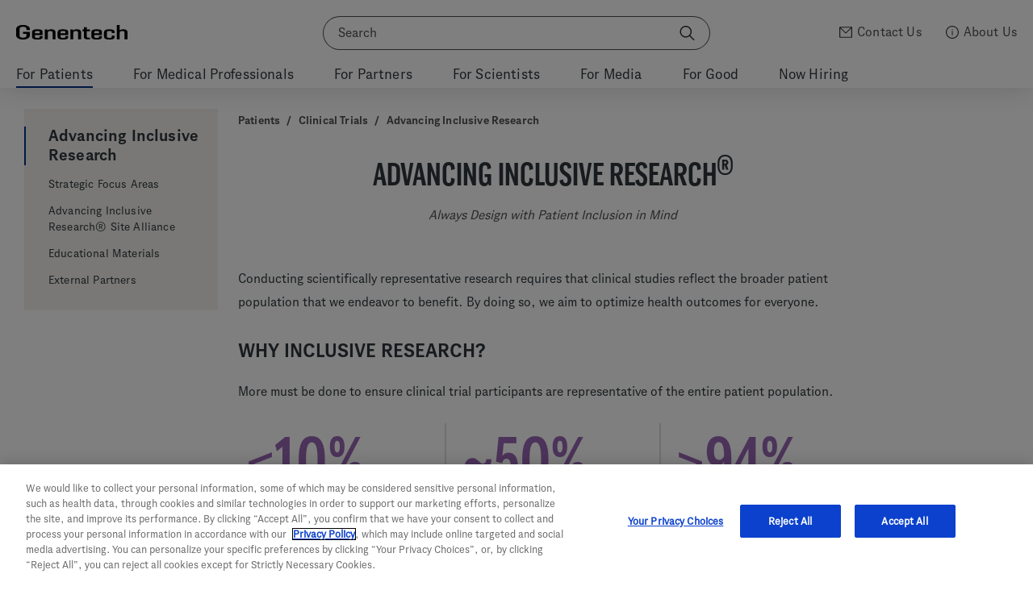

--- FILE ---
content_type: text/html; charset=utf-8
request_url: https://www.gene.com/patients/clinical-trials/advancing-inclusive-research/
body_size: 23588
content:
<!doctype html>
<html lang="en-us" >
<head>
    <meta charset="utf-8">
    <title>Genentech: Advancing Inclusive Research</title>
    <meta name="description" content="Breakthrough science. One moment, one day, one person at a time.">
    <link href="https://feeds.feedburner.com/Genentech-Stories" rel="alternate" type="application/rss+xml" title="Genentech - Read about breakthrough science, the everyday people who make it happen, and the patients we serve." />
    <meta name="viewport" content="width=device-width, initial-scale=1">
    <meta property="og:title" content="Genentech: Advancing Inclusive Research" />
    <meta property="og:description" content="Breakthrough science. One moment, one day, one person at a time." />
    <meta property="og:image" content="https://www.gene.com/assets/frontend/img/social.gif" />
    
    <meta name="twitter:card" content="summary_large_image">
    <meta name="twitter:site" content="@genentech">
    <meta name="twitter:title" content="Genentech: Advancing Inclusive Research">
    <meta name="twitter:description" content="Breakthrough science. One moment, one day, one person at a time.">
    <meta name="twitter:creator" content="@genentech">
    <meta name="twitter:image:src" content="https://www.gene.com/assets/frontend/img/social.gif">
    <meta name="csrf-token" content="">

        <script data-icons="https://www.gene.com/assets/frontend/svg/icons.svg?v=13891afe249de21f498f7ecd5b0ba5c6"></script>
    <link rel="preload" as="style" href="https://www.gene.com/build/assets/v3-main-site-grimTyi6.css" /><link rel="stylesheet" href="https://www.gene.com/build/assets/v3-main-site-grimTyi6.css" />
    
    <link rel="icon" type="image/svg+xml"
      href="/assets/frontend/img/favicon-prefers-dark-mode.svg"
      media="(prefers-color-scheme: dark)">

    <link rel="icon" type="image/svg+xml"
      href="/assets/frontend/img/favicon-prefers-light-mode.svg"
      media="(prefers-color-scheme: light)">

    <link rel="sitemap" type="application/xml" title="Sitemap" href="/sitemap" />
    <link rel="stylesheet" href="https://www.gene.com/assets/frontend/css/custom/galaxySearch.css" />

            <link rel="canonical" href="https://www.gene.com/patients/clinical-trials/advancing-inclusive-research">
    
    <link rel="alternate" hreflang="en-us" href="https://www.gene.com/patients/clinical-trials/advancing-inclusive-research" />
  <style>
  .fit-vids-style {
    display: none;
  }
  </style>

      <link rel="stylesheet" type="text/css" href="/assets/frontend/infographics/css/infographics.css">
  <script>
    var jQ = {
        queue: [],
        ready: function (f) {
            if (typeof f=='function') jQ.queue.push(f);
            return jQ;
            },
        unq: function () {
            for (var i = 0; i < jQ.queue.length; i++) jQ.queue[i]();
            jQ.queue = null;
        }
    };
    if (typeof window.jQuery == 'undefined') { window.jQuery = window.$ = jQ.ready; }
    var Gene = { universal: {}, configs: {}, main: {}, features: {}, custom: {}, analytics: {} };
    Gene.configs.paths = {
        prepend : '/'
    }
    </script>

    <!-- OneTrust Cookies Consent Notice start for www.gene.com -->
<script src="https://cdn.cookielaw.org/scripttemplates/otSDKStub.js" data-document-language="true" type="text/javascript" charset="UTF-8" data-domain-script="0fd064ad-a247-479a-9e43-5ca8b40bcb43" ></script>
<script type="text/javascript">
function OptanonWrapper() { }
</script>
<!-- OneTrust Cookies Consent Notice end for www.gene.com -->

  <script>
    var isReturningUser = false;

    if (window.localStorage) {
       isReturningUser = localStorage.getItem('RETURNING_USER') != null;
       localStorage.setItem('RETURNING_USER', true);
    }

    var referrer = 'direct';
    if (document.referrer && document.referrer != "") {
      referrer = document.referrer;
    }

    var dataLayer = [{
      'userType': isReturningUser ? 'returning' : 'new',
      'referrer': referrer,
            'contentID': 'node-a0c0afee-ca95-11ee-b412-0242ac150002',
                        'contentID': 'node-a0c0afee-ca95-11ee-b412-0242ac150002',
          }];
      </script>

<link rel="modulepreload" as="script" href="https://www.gene.com/build/assets/analytics-standalone-B03L63xz.js" /><script  src="https://www.gene.com/build/assets/analytics-standalone-B03L63xz.js"></script>

<script type="text/javascript">

    function getQueryParam(str) {
       var v = window.location.search.match(new RegExp('(?:[\?\&]'+str+'=)([^&]+)'));
       return v ? v[1] : null;
    }
    var src = getQueryParam('src');

    if (src) {
        Gene.analytics.setSource('Source', src);
    }

    
</script>
  <script src="https://cdn.jsdelivr.net/gh/alpinejs/alpine@v2.x.x/dist/alpine.min.js" defer></script>
</head>

<body class=" ">
<!-- Google Tag Manager -->
   <script>(function(w,d,s,l,i){w[l]=w[l]||[];w[l].push({'gtm.start':
    new Date().getTime(),event:'gtm.js'});var f=d.getElementsByTagName(s)[0],
            j=d.createElement(s),dl=l!='dataLayer'?'&l='+l:'';j.async=true;j.src=
            'https://www.googletagmanager.com/gtm.js?id='+i+dl;f.parentNode.insertBefore(j,f);
    })(window,document,'script','dataLayer','GTM-PPKDWPC');</script>
    <!-- End Google Tag Manager -->
    <!-- Google Tag Manager (noscript) -->
    <noscript><iframe src="https://www.googletagmanager.com/ns.html?id=GTM-PPKDWPC"
    height="0" width="0" style="display:none;visibility:hidden"></iframe></noscript>
    <!-- End Google Tag Manager (noscript) -->

<header id='gene-header' class='header'></header>

<div class="l-page-overlay"></div>

<script>
    // @todo: This is temporary code - to be moved to separate file (both css & js).
    var relatedTranslations = [];
    var currentLangId = 'en';
    var langSwitchLabels = {
    "en": "View in English",
    "es": "En Español"
};;

    $(document).ready(function () {
        if (relatedTranslations.length > 0) {
            var selector = $('<select data-minimum-results-for-search="50" data-width="resolve" style="margin-top: -15px; width: 160px;"></select>');

            selector.append($('<option>' + (langSwitchLabels[currentLangId] ?? currentLangId) + '</option>'));

            relatedTranslations.forEach(function (translation) {
                selector.append($('<option value="' + translation.calculated_path + '">' + (langSwitchLabels[translation.lang_id] ?? translation.lang_id) + '</option>'));
            });

            selector.on('change', function () {
                if ($(this).val().length > 0) {
                    window.location = '/switch?request_path=' + $(this).val();
                }
            });

            var breadcrumbs = $('.js-nav-container .breadcrumbs').first();

            if (breadcrumbs) {
                var container = $('<div class="lang-switch-container" style="display: flex; flex-direction: row; justify-content: space-between; align-content: flex-start;"></div>');
                container.append(breadcrumbs.clone());
                container.append(selector);

                breadcrumbs.hide();
                breadcrumbs.after(container);
            }
        }
    });
</script>
<style>
    .lang-switch-container {
        margin-bottom: 10px;
    }
    .lang-switch-container .select2-container {
        position: relative;
        top: -13px;
    }
    .lang-switch-container .select2-container .select2-selection--single {
        margin-top: 0px;
    }
    .lang-switch-container .select2-container--default .select2-selection--single .select2-selection__arrow {
        top: -10px;
    }
</style>
<div class="ie-warning" style="display:none;">
    <div class="ie-warning__container constrained">
        <h2 class="ie-warning__text">Attention: This page may not render properly. The browser you are using, Internet Explorer 10, is no longer supported.</h2>
    </div>
</div>

<!--Commented out til next closure
-->

<!--GPF Alert Banners-->



<div class="header__spacer "></div>



<div class="js-nav-container ">
     

<div class="constrained">
        <div style="position: absolute; width: 260px; height: 100%;">
            <div class="l-rail-left">
                
                <div class="nav-secondary-container">
                                            <nav class="nav-secondary js-nav-secondary">
                    <div class="nav-secondary__header current">
                <a class="nav-secondary__link" href="/patients/clinical-trials/advancing-inclusive-research">Advancing Inclusive Research</a>
            </div>
                
                    
            <ul class="nav-secondary__children">
                                                                                        
                            <li class="nav-secondary__child ">
                                <a class="nav-secondary__link" href="/patients/clinical-trials/advancing-inclusive-research/strategic-focus-areas">Strategic Focus Areas</a>
                            </li>
                                                                                                                                    
                            <li class="nav-secondary__child ">
                                <a class="nav-secondary__link" href="/patients/clinical-trials/advancing-inclusive-research/air-site-alliance">Advancing Inclusive Research® Site Alliance</a>
                            </li>
                                                                                                                                    
                            <li class="nav-secondary__child ">
                                <a class="nav-secondary__link" href="/patients/clinical-trials/advancing-inclusive-research/educational-materials">Educational Materials</a>
                            </li>
                                                                                                                                    
                            <li class="nav-secondary__child ">
                                <a class="nav-secondary__link" href="/patients/clinical-trials/advancing-inclusive-research/external-partners">External Partners</a>
                            </li>
                                                                        </ul>
            </nav>
                    
                                    </div>
            </div>
        </div>
    </div>

<div class="v4-constrained">
        <div class="l-grid">
        <div class="l-content-container">
            <div class="l-content">
                <div class="breadcrumbs">
                        <a href="/patients">Patients</a> /
                                <a href="/patients/clinical-trials">Clinical Trials</a> /
                <a href="/patients/clinical-trials/advancing-inclusive-research">Advancing Inclusive Research</a>
</div>
                            <header class="section-title  ">
        <div class="section-title__main">
            <h1 class="section-title__head">ADVANCING INCLUSIVE RESEARCH<sup>®</sup></h1>
            <p><em>Always Design with Patient Inclusion in Mind</em></p>

                    </div>
    </header>
<section class="editorial">
   <p>Conducting scientifically representative research requires that clinical studies reflect the broader patient population that we endeavor to benefit. By doing so, we aim to optimize health outcomes for everyone.</p>
<h2>WHY INCLUSIVE RESEARCH?</h2>
<p>More must be done to ensure clinical trial participants are representative of the entire patient population.</p>
</section>

<ul class="multipoint-stats-grid">
                        <li class="multipoint-stats-grid__tile">
                <div class="multipoint-stat multipoint-stat--align-left">
                    <span class="multipoint-stat__number" style="--stats-text-color: #9967b6;"><10%</span>
                    <span class="multipoint-stat__label">Today, <b>fewer than 10% of U.S. patients</b> participate in clinical trials and of those only 5-15% are non-European.<sup>1</sup></span>
                </div>
            </li>
                                <li class="multipoint-stats-grid__tile">
                <div class="multipoint-stat multipoint-stat--align-left">
                    <span class="multipoint-stat__number" style="--stats-text-color: #9967b6;">~50%</span>
                    <span class="multipoint-stat__label">Yet, <b>approximately half</b> of the U.S. population is projected to be non-white by 2044.<sup>2</sup></span>
                </div>
            </li>
                                <li class="multipoint-stats-grid__tile">
                <div class="multipoint-stat multipoint-stat--align-left">
                    <span class="multipoint-stat__number" style="--stats-text-color: #9967b6;">>94%</span>
                    <span class="multipoint-stat__label"><b>More than 94%</b> of genomic material available to scientists is of European ancestry.<sup>3</sup></span>
                </div>
            </li>
            </ul>
<a name="strategic-focus-areas" id="strategic-focus-areas" class="js-scrolldepth-element anchor-block"></a>
            <header class="section-title  section-title--no-spacer">
        <div class="section-title__main">
            <h1 class="section-title__head">STRATEGIC FOCUS AREAS</h1>
            <p></p>

                    </div>
    </header>
<section class="multipoint-grid multipoint-grid--left">
            <div class="multipoint-grid__tile">
                        <div class="multipoint-grid__image">
                                    <div style="overflow:hidden; height:0; padding-bottom: 56.25%; position: relative;">
                        <img src="/assets/content/block_column/block_column_item_image/generated_Reimagining%2BClinical%2BStudies%2BBanner_v2-large.jpg?w=1280&h=720&fit=crop">
                        <img class="quick-replace-image__placeholder" src="[data-uri]" >
                    </div>
                            </div>
                        <div class="multipoint-grid__text">
                <h5 class="multipoint-grid__head">REIMAGINING CLINICAL STUDIES</h5>
                <p class="multipoint-grid__body"></p>
                            </div>
        </div>
            <div class="multipoint-grid__tile">
                        <div class="multipoint-grid__image">
                                    <div style="overflow:hidden; height:0; padding-bottom: 56.25%; position: relative;">
                        <img src="/assets/content/block_column/block_column_item_image/generated_Empowering%2BPatient%2Band%2BProviders%2BBanner_v2-large.jpg?w=1280&h=720&fit=crop">
                        <img class="quick-replace-image__placeholder" src="[data-uri]" >
                    </div>
                            </div>
                        <div class="multipoint-grid__text">
                <h5 class="multipoint-grid__head">EMPOWERING PATIENTS & PROVIDERS</h5>
                <p class="multipoint-grid__body"></p>
                            </div>
        </div>
            <div class="multipoint-grid__tile">
                        <div class="multipoint-grid__image">
                                    <div style="overflow:hidden; height:0; padding-bottom: 56.25%; position: relative;">
                        <img src="/assets/content/block_column/block_column_item_image/generated_External%2BPartners%2BBanner_v2-large.jpg?w=1280&h=720&fit=crop">
                        <img class="quick-replace-image__placeholder" src="[data-uri]" >
                    </div>
                            </div>
                        <div class="multipoint-grid__text">
                <h5 class="multipoint-grid__head">COLLABORATING WITH EXTERNAL PARTNERS</h5>
                <p class="multipoint-grid__body"></p>
                            </div>
        </div>
    </section>

<section class="editorial">
   <h3>Click each dropdown to see our impact in action:</h3>
</section>

<section class="editorial">
    
        <div class="block-accordion">
        <div class="block-accordion__header expand-link">
            <div class="block-accordion__title">Reimagining Clinical Studies</div>
            <div class="block-accordion__arrow-container">
                <svg class="block-accordion__arrow">
                    <use xmlns:xlink="http://www.w3.org/1999/xlink" xlink:href="#icon-chevron-right"></use>
                </svg>
            </div>
        </div>

        <div class="block-accordion__body expandable">
            <div class="block-basic">
                <p><strong>Advancing Inclusive Research<sup>®</sup> (AIR)</strong>  is an innovative cross-functional approach taken to increase representation of under-studied and underrepresented patients in clinical research. We are actively designing studies to learn new insights and build a knowledge base for underrepresented communities. Key inclusive studies include:</p>
<ul>
<li><a href="/media/press-releases/15005/2023-10-10/first-ever-clinical-trial-exclusively-in?sf182481095=1"><strong>CHIMES</strong></a>: Despite making up almost 20% of the MS population<sup>4</sup>, Black and Hispanic / Latino people living with the disease are vastly underrepresented in clinical research. This has limited the collection of complete and accurate data on the disease biology of MS in these populations. To address this, we conducted a Phase IV study of Black/African American and Hispanic/Latino patients with relapsing-remitting multiple sclerosis.</li>
<ul>
<li>CHIMES exceeded its target, enrolling 150 Black or Hispanic/Latino patients more than two months ahead of schedule.</li>
</ul>
<li><a href="/stories/increasing-diversity-equity-and-inclusion-in-ophthalmology-research" target="_blank"><strong>ELEVATUM</strong></a>: This Phase IV study assessed treatment response in patient groups who are disproportionately affected by diabetes and at higher risk of developing diabetic macular edema, a leading cause of vision loss, and who had not been adequately represented in previous clinical studies.</li>
<ul>
<li>ELEVATUM enrolled 124 patients one month ahead of schedule.</li>
</ul>
<li><a href="https://genentech-clinicaltrials.com/en/trials/neurology/a-study-to-characterize-access-to-specialty-care-receiv-29730.html" target="_blank"><strong>CATORI</strong></a>: Many American Indians and Alaska Natives do not receive specialty care though they have a higher rate of long-term diseases, many of which are preventable or manageable. We launched this observational study to learn why and reveal further insights about the healthcare experiences of this population. </li>
</ul>
            </div>
        </div>
    </div>
        <div class="block-accordion">
        <div class="block-accordion__header expand-link">
            <div class="block-accordion__title">Empowering Patients & Providers</div>
            <div class="block-accordion__arrow-container">
                <svg class="block-accordion__arrow">
                    <use xmlns:xlink="http://www.w3.org/1999/xlink" xlink:href="#icon-chevron-right"></use>
                </svg>
            </div>
        </div>

        <div class="block-accordion__body expandable">
            <div class="block-basic">
                <p>Partnering with the Advancing Inclusive Research Site Alliance, we have published multiple award-winning educational videos to provide easy-to-understand information about clinical studies and the importance of inclusive clinical research.</p>
<h3>Learn more by viewing our <a href="https://www.youtube.com/playlist?list=PLS5dut9m5mUBk2jI5mHw4G4Hd4oW_dr5B" target="_blank">Clinical Trials YouTube Playlist</a>.</h3>
<p>Clinical research studies help us develop medicines that are safe and effective. These <a href="/assets/frontend/downloads/pdf/Genentech_Clinical-Research-Study-Patient-Brochures.zip" target="_blank"><b>brochures</b></a> provide easy-to-understand information on clinical research studies with emphasis on population representation and inclusion. These materials were co-created with sites in the Advancing Inclusive Research Site Alliance.</p>
            </div>
        </div>
    </div>
        <div class="block-accordion">
        <div class="block-accordion__header expand-link">
            <div class="block-accordion__title">External Partners</div>
            <div class="block-accordion__arrow-container">
                <svg class="block-accordion__arrow">
                    <use xmlns:xlink="http://www.w3.org/1999/xlink" xlink:href="#icon-chevron-right"></use>
                </svg>
            </div>
        </div>

        <div class="block-accordion__body expandable">
            <div class="block-basic">
                <p>Genentech works with <a href="/patients/clinical-trials/advancing-inclusive-research/external-partners">diverse teams</a> of experts who strategize on how to reach more representative patient populations.</p>
<ul>
<li><strong>The External Council for Advancing Inclusive Research</strong><br /> Includes physician thought leaders, academic researchers, and patient advocates with expertise in oncology, ophthalmology and neuroscience clinical care, research and genomics.</li>
<li><strong>Advancing Inclusive Research Site Alliance Champions</strong><br />Includes oncology and ophthalmology clinical investigators, physicians, researchers and community educators.</li>
</ul>
<p>Collectively, these experts understand the needs of their communities and know how to build trust with patients. By identifying best practices with these partners, we are able to amplify learnings within all our studies.</p>
            </div>
        </div>
    </div>
    </section>



    








                    <div class="media-image media-image--full-width">
                        <div class="media-image__row row">
                            <div class="media-image__column col-12@sm">
                                                 
                            <style>
                                .photo_a43e7dc2-d747-11ee-8b17-0242c0a87003 {
                                    padding-bottom: calc((480 / 277) * 100%);
                                    height: 0;
                                    overflow: hidden;
                                    position: relative;
                                }
                
                                @media (min-width:1024px) {
                                    .photo_a43e7dc2-d747-11ee-8b17-0242c0a87003 {
                                        padding-bottom: calc((366 / 850) * 100%);
                                    }
                                }
                
                                @media (min-width:1280px) {
                                    .photo_a43e7dc2-d747-11ee-8b17-0242c0a87003 {
                                        padding-bottom: calc((422 / 980) * 100%);
                                        
                                    }
                                }
                            </style>
                                        
                            <div class="photo_a43e7dc2-d747-11ee-8b17-0242c0a87003">
                                                <div class="spark-responsive-img spark-responsive-img--cover" data-threshold="(min-width: 1392px) 980px, (min-width: 1024px) 70.5vw, (min-width: 768px) 71.3vw, 93vw">
            <!--[if IE 9]><video style="display: none;"><![endif]-->
            
                    
            <source srcset="/assets/content/block_image/inline_image/generated_quotecardv2_cropped-large.png 1x, /assets/content/block_image/inline_image/generated_quotecardv2_cropped-large%402x.png 2x" media="(min-width:1280px)">
    
            
                    
            <source srcset="/assets/content/block_image/inline_image/generated_quotecardv2_cropped-medium.png 1x, /assets/content/block_image/inline_image/generated_quotecardv2_cropped-medium%402x.png 2x" media="(min-width:1024px)">
    
            
                    
            <source srcset="/assets/content/block_image/inline_image/generated_quotecard_mobile_smaller-small.png 1x, /assets/content/block_image/inline_image/generated_quotecard_mobile_smaller-small%402x.png 2x">
    
        <!--[if IE 9]></video><![endif]-->
        <img alt="">
        <noscript><img src="/assets/content/block_image/inline_image/generated_quotecard_mobile_smaller-small.png" alt="" /></noscript>
    </div>

                                <img class="quick-replace-image__placeholder" src="[data-uri]" sizes="">
                            </div>
                            
                                                    </div>
                        </div>
                    </div>
                <a name="air-site-alliance" id="air-site-alliance" class="js-scrolldepth-element anchor-block"></a>
            <header class="section-title  section-title--no-spacer">
        <div class="section-title__main">
            <h1 class="section-title__head">ADVANCING INCLUSIVE RESEARCH<sup>®</sup> SITE ALLIANCE</h1>
            <p></p>

                    </div>
    </header>
<section class="editorial">
   <div class="block-basic"><br />
<p>The U.S. Advancing Inclusive Research Site Alliance is a coalition of clinical research sites in oncology, ophthalmology, neurology, immunology and metabolism that partner with Genentech to:</p>
<ul>
<li>Ensure that our research studies include a broad spectrum of patients, reflective of those who experience the diseases we are studying.</li>
<li>Test recruitment and retention approaches.</li>
<li>Establish best practices that can be leveraged across the industry to help ensure that as many relevant patients as possible can benefit from potentially transformative medicines.</li>
</ul>
<p>Meet our <a href="/patients/clinical-trials/advancing-inclusive-research/external-partners#anchor2">site alliance champions</a>.</p>
</div>
</section>




    








                    <div class="media-image media-image--full-width">
                        <div class="media-image__row row">
                            <div class="media-image__column col-12@sm">
                                                 
                            <style>
                                .photo_f9c436a0-d036-11ee-9ec9-0242c0a87003 {
                                    padding-bottom: calc((327 / 480) * 100%);
                                    height: 0;
                                    overflow: hidden;
                                    position: relative;
                                }
                
                                @media (min-width:1024px) {
                                    .photo_f9c436a0-d036-11ee-9ec9-0242c0a87003 {
                                        padding-bottom: calc((578 / 850) * 100%);
                                    }
                                }
                
                                @media (min-width:1280px) {
                                    .photo_f9c436a0-d036-11ee-9ec9-0242c0a87003 {
                                        padding-bottom: calc((667 / 980) * 100%);
                                        
                                    }
                                }
                            </style>
                                        
                            <div class="photo_f9c436a0-d036-11ee-9ec9-0242c0a87003">
                                                <div class="spark-responsive-img spark-responsive-img--cover" data-threshold="(min-width: 1392px) 980px, (min-width: 1024px) 70.5vw, (min-width: 768px) 71.3vw, 93vw">
            <!--[if IE 9]><video style="display: none;"><![endif]-->
            
                    
            <source srcset="/assets/content/block_image/inline_image/generated_AIR-Site-Alliance-Map-V2-large.jpg 1x, /assets/content/block_image/inline_image/generated_AIR-Site-Alliance-Map-V2-large%402x.jpg 2x" media="(min-width:1280px)">
    
            
                    
            <source srcset="/assets/content/block_image/inline_image/generated_AIR-Site-Alliance-Map-V2-medium.jpg 1x, /assets/content/block_image/inline_image/generated_AIR-Site-Alliance-Map-V2-medium%402x.jpg 2x" media="(min-width:1024px)">
    
            
                    
            <source srcset="/assets/content/block_image/inline_image/generated_AIR-Site-Alliance-Map-V2-small.jpg 1x, /assets/content/block_image/inline_image/generated_AIR-Site-Alliance-Map-V2-small%402x.jpg 2x">
    
        <!--[if IE 9]></video><![endif]-->
        <img alt="">
        <noscript><img src="/assets/content/block_image/inline_image/generated_AIR-Site-Alliance-Map-V2-small.jpg" alt="" /></noscript>
    </div>

                                <img class="quick-replace-image__placeholder" src="[data-uri]" sizes="">
                            </div>
                            
                                                    </div>
                        </div>
                    </div>
                <div class="gene-slideshow"></div>
<section class="tile-block">

            <div class="tile-block__container homepage-layout tile-block-layout" data-tile-block-id="286b998e-caa7-11ee-ba36-0242ac150002">
            <div class="tile-block__content__grid-wrapper">
                                    
<div class="tile content-tile tile--sm col-4@md col-6@sm col-6@xs"
  data-id="861c39f4-a146-11eb-8d23-0242ac150005" data-priority="999">
  <div class="aspect aspect--3x4@md aspect--3x4@sm aspect--3x4@xs">
    <div class="aspect-inner">
      <div class="content-tile__wrap tile__wrap">
        <div class="content-tile__link-wrap" onclick="document.location.href='/patients/clinical-trials/clinical-trial-information';">
          <div class="content-tile__inner">
                          <a class="v3-tile v3-tile-content-no-border" href="/patients/clinical-trials/clinical-trial-information" style="box-shadow: none;">
                <div class="aspect aspect--3x4@md aspect--3x4@sm aspect--3x4@xs">
                  <div class="aspect-inner">
                    <h1 class="v3-tile-content__head type--center">Clinical Trial Information</h1>
                    <div class="v3-tile-content__divider"></div>
                    <p class="v3-tile-content__body type--center" style="text-align: center;">Information and support about Genentech sponsored trials.<br>
<br>Phone: (888) 662-6728<br>
Monday-Friday, 5am-5pm PT</p>
                  </div>
                </div>
              </a>
                      </div>
        </div>
      </div>
    </div>
  </div>
</div>

                                    
<div class="tile content-tile tile--sm col-4@md col-6@sm col-6@xs"
  data-id="f8145c7e-578e-11ea-963d-0242ac150004" data-priority="999">
  <div class="aspect aspect--3x4@md aspect--3x4@sm aspect--3x4@xs">
    <div class="aspect-inner">
      <div class="content-tile__wrap tile__wrap">
        <div class="content-tile__link-wrap" onclick="document.location.href='/patients/patient-foundation';">
          <div class="content-tile__inner">
                          <a class="v3-tile v3-tile-content-no-border" href="/patients/patient-foundation" style="box-shadow: none;">
                <div class="aspect aspect--3x4@md aspect--3x4@sm aspect--3x4@xs">
                  <div class="aspect-inner">
                    <h1 class="v3-tile-content__head type--center">Genentech Patient Foundation</h1>
                    <div class="v3-tile-content__divider"></div>
                    <p class="v3-tile-content__body type--center" style="text-align: center;">A program that can give your prescribed Genentech medicine to you at no cost if you qualify.</p>
                  </div>
                </div>
              </a>
                      </div>
        </div>
      </div>
    </div>
  </div>
</div>

                                    
<div class="tile content-tile tile--sm col-4@md col-6@sm col-6@xs"
  data-id="5d1117f2-0be5-11ef-824a-0242c0a87007" data-priority="999">
  <div class="aspect aspect--3x4@md aspect--3x4@sm aspect--3x4@xs">
    <div class="aspect-inner">
      <div class="content-tile__wrap tile__wrap">
        <div class="content-tile__link-wrap" onclick="document.location.href='https://www.gene.com/stories/a-vision-for-all-bridging-care-gaps-in-eye-health-research';">
          <div class="content-tile__inner">
                          <a class="v3-tile v3-tile-content-no-border" href="https://www.gene.com/stories/a-vision-for-all-bridging-care-gaps-in-eye-health-research" style="box-shadow: none;">
                <div class="aspect aspect--3x4@md aspect--3x4@sm aspect--3x4@xs">
                  <div class="aspect-inner">
                    <h1 class="v3-tile-content__head type--center">A Vision for All: Bridging Care Gaps in Eye Health Research</h1>
                    <div class="v3-tile-content__divider"></div>
                    <p class="v3-tile-content__body type--center" style="text-align: center;">U.S. Advancing Inclusive Research Site Alliance Expands Into Ophthalmology</p>
                  </div>
                </div>
              </a>
                      </div>
        </div>
      </div>
    </div>
  </div>
</div>

                            </div>
        </div>
    
    
</section>
<section class="editorial">
   <h4 style="text-align: center;"><em>At Roche and Genentech, we believe that improving health outcomes for all patients is core to our mission, and we are committed to being industry leaders in delivering improved health outcomes for all...</em></h4>
</section>

<section class="editorial">
    <h2><p></p></h2>
        <div class="block-accordion">
        <div class="block-accordion__header expand-link">
            <div class="block-accordion__title">Click to read the full mission statement</div>
            <div class="block-accordion__arrow-container">
                <svg class="block-accordion__arrow">
                    <use xmlns:xlink="http://www.w3.org/1999/xlink" xlink:href="#icon-chevron-right"></use>
                </svg>
            </div>
        </div>

        <div class="block-accordion__body expandable">
            <div class="block-basic">
                <p>At Roche and Genentech, we believe that improving health outcomes for all patients is core to our mission, and we are committed to being industry leaders in delivering improved health outcomes for all.</p>

<p>In the increasingly diverse world around us, the time is now for research and clinical development to ensure greater inclusion of patients from different backgrounds in support of optimizing health outcomes for all patients worldwide.</p>

<p>Because disease outcomes and drug responses can vary across populations, research must include patients who are from populations representative of those who experience disease. We are deeply committed to addressing barriers to clinical trial participation, diversifying genetic data for scientific discovery, and increasing access to innovative diagnostic and therapeutic solutions, by advancing inclusive research.</p>

<p>By building trusted partnerships with patients, providers and across the healthcare ecosystem, we can collectively combine scientific advances, new technologies and real-world data to drive scientific innovation and create new standards for inclusive research.</p>

<p>As we strive to deliver more patient benefit, we are passionately addressing healthcare disparities in order to deliver ever more personalized healthcare solutions for all patients.</p>
            </div>
        </div>
    </div>
    </section>
<section class="editorial">
   <h4 style="text-align: center;"><em><a href="https://assets.roche.com/f/176343/x/2d7dff6f77/race-ethnicity-genetic-ancestry-position.pdf" target="_blank">Click here to read Roche's position on Race, Ethnicity and Genetic Ancestry in Clinical Research</a>.</em></h4>
</section>

<section class="editorial">
   <hr />
<p><sup>REFERENCES<br /> 1 Nabhan C, Choueiri TK, Mato AR. Rethinking Clinical Trials Reform During the COVID-19 Pandemic. JAMA Oncol. 2020;6(9):1327-1329. doi:10.1001/jamaoncol.2020.3142; for non-Caucasian participation (Hispanic and Latino): Coakley M, Fadiran EO, Parrish LJ, Griffith RA, Weiss E, Carter C. Dialogues on diversifying clinical trials: successful strategies for engaging women and minorities in clinical trials . J Womens Health (Larchmt). Jul 2012;21(7):713-6. doi:10.1089/jwh.2012.3733<br /> 2 Colby SL, Ortman JM. Rethinking Projections of the Size and Composition of the U.S. Population: 2014 to 2060.<br /> 3 Genomic Data Source: Rethinking Total GWAS Participants Diversity. GWAS Diversity Monitor.<br /> 4 Hittle M, et al. Population-Based Estimates for the Prevalence of Multiple Sclerosis in the United States by Race, Ethnicity, Age, Sex, and Geographic Region. JAMA Neurol. 2023;80(7):693-701. </sup></p>
</section>

            </div>
        </div>
    </div>
</div>

 
<style>

@media (max-width: 767px) { 
  .media-slideshow .carousel-nav {
    margin-top: 98.25%;
  }
}
</style> 

<div class="v4-constrained">
    <div class="l-grid">
        <div class="l-content-container l-content-container--no-min-height">
            <div class="l-content">


            </div>
        </div>
    </div>
</div>

</div>

<script>window.GeneJs = window.GeneJs || {};GeneJs.slideshow = {"id":"6f4bb08e-d036-11ee-bef4-0242c0a87003","alignment":null,"title":null,"created_at":"2024-02-20T21:24:30.000000Z","updated_at":"2024-12-16T20:41:42.000000Z","items":[{"id":"6f4d3c10-d036-11ee-ab4c-0242c0a87003","block_slideshow_blocks_id":"6f4bb08e-d036-11ee-bef4-0242c0a87003","description":null,"sort_order":0,"created_at":"2024-02-20T21:24:30.000000Z","updated_at":"2024-03-12T00:10:00.000000Z","images":{"mobile_filename":"\/assets\/content\/block_slideshow\/block_slideshow_item_image\/generated_01Mays%2BCancer%2BCenter_mobile-small.png","mobile_filename_retina":"\/assets\/content\/block_slideshow\/block_slideshow_item_image\/generated_01Mays%2BCancer%2BCenter_mobile-small%402x.png","tablet_filename":"\/assets\/content\/block_slideshow\/block_slideshow_item_image\/generated_01_Mays%2BCancer%2BCenter-medium.JPG","tablet_filename_retina":"\/assets\/content\/block_slideshow\/block_slideshow_item_image\/generated_01_Mays%2BCancer%2BCenter-medium%402x.JPG","desktop_filename":"\/assets\/content\/block_slideshow\/block_slideshow_item_image\/generated_01_Mays%2BCancer%2BCenter-large.JPG","desktop_filename_retina":"\/assets\/content\/block_slideshow\/block_slideshow_item_image\/generated_01_Mays%2BCancer%2BCenter-large%402x.JPG","src_sm":"\/assets\/content\/block_slideshow\/block_slideshow_item_image\/generated_01Mays%2BCancer%2BCenter_mobile-small.png","src_md":"\/assets\/content\/block_slideshow\/block_slideshow_item_image\/generated_01_Mays%2BCancer%2BCenter-medium.JPG","src_lg":"\/assets\/content\/block_slideshow\/block_slideshow_item_image\/generated_01_Mays%2BCancer%2BCenter-large.JPG","src_retina_sm":"\/assets\/content\/block_slideshow\/block_slideshow_item_image\/generated_01Mays%2BCancer%2BCenter_mobile-small%402x.png","src_retina_md":"\/assets\/content\/block_slideshow\/block_slideshow_item_image\/generated_01_Mays%2BCancer%2BCenter-medium%402x.JPG","src_retina_lg":"\/assets\/content\/block_slideshow\/block_slideshow_item_image\/generated_01_Mays%2BCancer%2BCenter-large%402x.JPG","loading":"data:image\/jpeg;base64,\/9j\/4AAQSkZJRgABAQEAYABgAAD\/\/gA7Q1JFQVRPUjogZ2QtanBlZyB2MS4wICh1c2luZyBJSkcgSlBFRyB2NjIpLCBxdWFsaXR5ID0gOTAK\/9sAQwADAgIDAgIDAwMDBAMDBAUIBQUEBAUKBwcGCAwKDAwLCgsLDQ4SEA0OEQ4LCxAWEBETFBUVFQwPFxgWFBgSFBUU\/9sAQwEDBAQFBAUJBQUJFA0LDRQUFBQUFBQUFBQUFBQUFBQUFBQUFBQUFBQUFBQUFBQUFBQUFBQUFBQUFBQUFBQUFBQU\/8AAEQgACwAUAwEiAAIRAQMRAf\/EAB8AAAEFAQEBAQEBAAAAAAAAAAABAgMEBQYHCAkKC\/\/[base64]\/j5+v\/EAB8BAAMBAQEBAQEBAQEAAAAAAAABAgMEBQYHCAkKC\/\/[base64]\/j5+v\/aAAwDAQACEQMRAD8A+6tBudFn+OviuCPVb6bXItHjW401g32OIbI23ISMFtrxHrj52xk7seg6LaRaVAkcRIjRRGI38yUKBgAZJJ\/HJrKsp5BcSMGwzxFWYDBYDOAT6cnj3roRAgz97k55Y1nHlW6N5KclowvLmFpQREPu\/wBw\/wCFFV7qRo5AAxxjuc\/zorNyVzeMJcq1P\/\/Z","id":"6f4e68d8-d036-11ee-a8c3-0242c0a87003","width_small":438,"height_small":422,"width_medium":1280,"height_medium":720,"width_large":1280,"height_large":720},"photos":[{"id":"6f4e68d8-d036-11ee-a8c3-0242c0a87003","uploaded_small_filename":"01Mays+Cancer+Center_mobile.png","uploaded_medium_filename":null,"uploaded_large_filename":"01_Mays+Cancer+Center.JPG","type":"block_slideshow\/block_slideshow_item_image","owner_id":"6f4d3c10-d036-11ee-ab4c-0242c0a87003","owner_type":"Genentech\\Shared\\Entities\\Block\\Blocks\\SlideshowItemBlockEntity","created_at":"2024-02-20T21:24:30.000000Z","updated_at":"2024-07-16T07:47:12.000000Z","generated_large_filename":"generated_01_Mays+Cancer+Center-large.JPG","generated_large_retina_filename":"generated_01_Mays+Cancer+Center-large@2x.JPG","generated_medium_filename":"generated_01_Mays+Cancer+Center-medium.JPG","generated_medium_retina_filename":"generated_01_Mays+Cancer+Center-medium@2x.JPG","generated_small_filename":"generated_01Mays+Cancer+Center_mobile-small.png","generated_small_retina_filename":"generated_01Mays+Cancer+Center_mobile-small@2x.png","generated_loading_base64":"data:image\/jpeg;base64,\/9j\/4AAQSkZJRgABAQEAYABgAAD\/\/gA7Q1JFQVRPUjogZ2QtanBlZyB2MS4wICh1c2luZyBJSkcgSlBFRyB2NjIpLCBxdWFsaXR5ID0gOTAK\/9sAQwADAgIDAgIDAwMDBAMDBAUIBQUEBAUKBwcGCAwKDAwLCgsLDQ4SEA0OEQ4LCxAWEBETFBUVFQwPFxgWFBgSFBUU\/9sAQwEDBAQFBAUJBQUJFA0LDRQUFBQUFBQUFBQUFBQUFBQUFBQUFBQUFBQUFBQUFBQUFBQUFBQUFBQUFBQUFBQUFBQU\/8AAEQgACwAUAwEiAAIRAQMRAf\/EAB8AAAEFAQEBAQEBAAAAAAAAAAABAgMEBQYHCAkKC\/\/[base64]\/j5+v\/EAB8BAAMBAQEBAQEBAQEAAAAAAAABAgMEBQYHCAkKC\/\/[base64]\/j5+v\/aAAwDAQACEQMRAD8A+6tBudFn+OviuCPVb6bXItHjW401g32OIbI23ISMFtrxHrj52xk7seg6LaRaVAkcRIjRRGI38yUKBgAZJJ\/HJrKsp5BcSMGwzxFWYDBYDOAT6cnj3roRAgz97k55Y1nHlW6N5KclowvLmFpQREPu\/wBw\/wCFFV7qRo5AAxxjuc\/zorNyVzeMJcq1P\/\/Z","width_small":438,"height_small":422,"width_medium":1280,"height_medium":720,"width_large":1280,"height_large":720}],"type":"slideshow_item","block":null},{"id":"ab6ce4dc-3d6a-11f0-b63d-0242c0a87002","block_slideshow_blocks_id":"6f4bb08e-d036-11ee-bef4-0242c0a87003","description":null,"sort_order":1,"created_at":"2025-05-30T15:28:00.000000Z","updated_at":"2025-05-30T15:30:09.000000Z","images":{"mobile_filename":"\/assets\/content\/block_slideshow\/block_slideshow_item_image\/generated_02-CITYOFHOPE-mobile-V2-AIR-small.jpg","mobile_filename_retina":"\/assets\/content\/block_slideshow\/block_slideshow_item_image\/generated_02-CITYOFHOPE-mobile-V2-AIR-small%402x.jpg","tablet_filename":"\/assets\/content\/block_slideshow\/block_slideshow_item_image\/generated_02-CITYOFHOPEGNE-V2-AIR-medium.jpg","tablet_filename_retina":"\/assets\/content\/block_slideshow\/block_slideshow_item_image\/generated_02-CITYOFHOPEGNE-V2-AIR-medium%402x.jpg","desktop_filename":"\/assets\/content\/block_slideshow\/block_slideshow_item_image\/generated_02-CITYOFHOPEGNE-V2-AIR-large.jpg","desktop_filename_retina":"\/assets\/content\/block_slideshow\/block_slideshow_item_image\/generated_02-CITYOFHOPEGNE-V2-AIR-large%402x.jpg","src_sm":"\/assets\/content\/block_slideshow\/block_slideshow_item_image\/generated_02-CITYOFHOPE-mobile-V2-AIR-small.jpg","src_md":"\/assets\/content\/block_slideshow\/block_slideshow_item_image\/generated_02-CITYOFHOPEGNE-V2-AIR-medium.jpg","src_lg":"\/assets\/content\/block_slideshow\/block_slideshow_item_image\/generated_02-CITYOFHOPEGNE-V2-AIR-large.jpg","src_retina_sm":"\/assets\/content\/block_slideshow\/block_slideshow_item_image\/generated_02-CITYOFHOPE-mobile-V2-AIR-small%402x.jpg","src_retina_md":"\/assets\/content\/block_slideshow\/block_slideshow_item_image\/generated_02-CITYOFHOPEGNE-V2-AIR-medium%402x.jpg","src_retina_lg":"\/assets\/content\/block_slideshow\/block_slideshow_item_image\/generated_02-CITYOFHOPEGNE-V2-AIR-large%402x.jpg","loading":"data:image\/jpeg;base64,\/9j\/4AAQSkZJRgABAQEAYABgAAD\/\/gA7Q1JFQVRPUjogZ2QtanBlZyB2MS4wICh1c2luZyBJSkcgSlBFRyB2ODApLCBxdWFsaXR5ID0gOTAK\/9sAQwADAgIDAgIDAwMDBAMDBAUIBQUEBAUKBwcGCAwKDAwLCgsLDQ4SEA0OEQ4LCxAWEBETFBUVFQwPFxgWFBgSFBUU\/9sAQwEDBAQFBAUJBQUJFA0LDRQUFBQUFBQUFBQUFBQUFBQUFBQUFBQUFBQUFBQUFBQUFBQUFBQUFBQUFBQUFBQUFBQU\/8AAEQgACwAUAwEiAAIRAQMRAf\/EAB8AAAEFAQEBAQEBAAAAAAAAAAABAgMEBQYHCAkKC\/\/[base64]\/j5+v\/EAB8BAAMBAQEBAQEBAQEAAAAAAAABAgMEBQYHCAkKC\/\/[base64]\/j5+v\/aAAwDAQACEQMRAD8A+9dL0yy\/4W54jvV1u5m1I6KkM2gmcG3t04KzKmPvHjvx5jHHzV1uhSQ6DYR2UdqnlxDaDPcPK3HbcwYn6mq1o+PtNzhTcyQtE8xUF2QA4XPXA9K0\/sUWSRvGTniRh\/WojKK0OmdOcrSv\/WgXF5HdOHEECgDHBJ\/mooqtesYpQFYgbc9aKxlKN9jqhTlyrU\/\/2Q==","id":"ae997d1e-3d6a-11f0-9524-0242c0a87002","width_small":750,"height_small":728,"width_medium":1536,"height_medium":867,"width_large":2780,"height_large":1569},"photos":[{"id":"ae997d1e-3d6a-11f0-9524-0242c0a87002","uploaded_small_filename":"02-CITYOFHOPE-mobile-V2-AIR.jpg","uploaded_medium_filename":null,"uploaded_large_filename":"02-CITYOFHOPEGNE-V2-AIR.jpg","type":"block_slideshow\/block_slideshow_item_image","owner_id":"ab6ce4dc-3d6a-11f0-b63d-0242c0a87002","owner_type":"Genentech\\Shared\\Entities\\Block\\Blocks\\SlideshowItemBlockEntity","created_at":"2025-05-30T15:28:05.000000Z","updated_at":"2025-12-11T19:24:50.000000Z","generated_large_filename":"generated_02-CITYOFHOPEGNE-V2-AIR-large.jpg","generated_large_retina_filename":"generated_02-CITYOFHOPEGNE-V2-AIR-large@2x.jpg","generated_medium_filename":"generated_02-CITYOFHOPEGNE-V2-AIR-medium.jpg","generated_medium_retina_filename":"generated_02-CITYOFHOPEGNE-V2-AIR-medium@2x.jpg","generated_small_filename":"generated_02-CITYOFHOPE-mobile-V2-AIR-small.jpg","generated_small_retina_filename":"generated_02-CITYOFHOPE-mobile-V2-AIR-small@2x.jpg","generated_loading_base64":"data:image\/jpeg;base64,\/9j\/4AAQSkZJRgABAQEAYABgAAD\/\/gA7Q1JFQVRPUjogZ2QtanBlZyB2MS4wICh1c2luZyBJSkcgSlBFRyB2ODApLCBxdWFsaXR5ID0gOTAK\/9sAQwADAgIDAgIDAwMDBAMDBAUIBQUEBAUKBwcGCAwKDAwLCgsLDQ4SEA0OEQ4LCxAWEBETFBUVFQwPFxgWFBgSFBUU\/9sAQwEDBAQFBAUJBQUJFA0LDRQUFBQUFBQUFBQUFBQUFBQUFBQUFBQUFBQUFBQUFBQUFBQUFBQUFBQUFBQUFBQUFBQU\/8AAEQgACwAUAwEiAAIRAQMRAf\/EAB8AAAEFAQEBAQEBAAAAAAAAAAABAgMEBQYHCAkKC\/\/[base64]\/j5+v\/EAB8BAAMBAQEBAQEBAQEAAAAAAAABAgMEBQYHCAkKC\/\/[base64]\/j5+v\/aAAwDAQACEQMRAD8A+9dL0yy\/4W54jvV1u5m1I6KkM2gmcG3t04KzKmPvHjvx5jHHzV1uhSQ6DYR2UdqnlxDaDPcPK3HbcwYn6mq1o+PtNzhTcyQtE8xUF2QA4XPXA9K0\/sUWSRvGTniRh\/WojKK0OmdOcrSv\/WgXF5HdOHEECgDHBJ\/mooqtesYpQFYgbc9aKxlKN9jqhTlyrU\/\/2Q==","width_small":750,"height_small":728,"width_medium":1536,"height_medium":867,"width_large":2780,"height_large":1569}],"type":"slideshow_item","block":null},{"id":"ae9cbc18-3d6a-11f0-9a5f-0242c0a87002","block_slideshow_blocks_id":"6f4bb08e-d036-11ee-bef4-0242c0a87003","description":null,"sort_order":2,"created_at":"2025-05-30T15:28:05.000000Z","updated_at":"2025-05-30T15:30:09.000000Z","images":{"mobile_filename":"\/assets\/content\/block_slideshow\/block_slideshow_item_image\/generated_04_UAB-Profile-Mobile_V2-small.jpg","mobile_filename_retina":"\/assets\/content\/block_slideshow\/block_slideshow_item_image\/generated_04_UAB-Profile-Mobile_V2-small%402x.jpg","tablet_filename":"\/assets\/content\/block_slideshow\/block_slideshow_item_image\/generated_02-UAB-Profile_Desktop-V2-medium.jpg","tablet_filename_retina":"\/assets\/content\/block_slideshow\/block_slideshow_item_image\/generated_02-UAB-Profile_Desktop-V2-medium%402x.jpg","desktop_filename":"\/assets\/content\/block_slideshow\/block_slideshow_item_image\/generated_02-UAB-Profile_Desktop-V2-large.jpg","desktop_filename_retina":"\/assets\/content\/block_slideshow\/block_slideshow_item_image\/generated_02-UAB-Profile_Desktop-V2-large%402x.jpg","src_sm":"\/assets\/content\/block_slideshow\/block_slideshow_item_image\/generated_04_UAB-Profile-Mobile_V2-small.jpg","src_md":"\/assets\/content\/block_slideshow\/block_slideshow_item_image\/generated_02-UAB-Profile_Desktop-V2-medium.jpg","src_lg":"\/assets\/content\/block_slideshow\/block_slideshow_item_image\/generated_02-UAB-Profile_Desktop-V2-large.jpg","src_retina_sm":"\/assets\/content\/block_slideshow\/block_slideshow_item_image\/generated_04_UAB-Profile-Mobile_V2-small%402x.jpg","src_retina_md":"\/assets\/content\/block_slideshow\/block_slideshow_item_image\/generated_02-UAB-Profile_Desktop-V2-medium%402x.jpg","src_retina_lg":"\/assets\/content\/block_slideshow\/block_slideshow_item_image\/generated_02-UAB-Profile_Desktop-V2-large%402x.jpg","loading":"data:image\/jpeg;base64,\/9j\/4AAQSkZJRgABAQEAYABgAAD\/\/gA7Q1JFQVRPUjogZ2QtanBlZyB2MS4wICh1c2luZyBJSkcgSlBFRyB2ODApLCBxdWFsaXR5ID0gOTAK\/9sAQwADAgIDAgIDAwMDBAMDBAUIBQUEBAUKBwcGCAwKDAwLCgsLDQ4SEA0OEQ4LCxAWEBETFBUVFQwPFxgWFBgSFBUU\/9sAQwEDBAQFBAUJBQUJFA0LDRQUFBQUFBQUFBQUFBQUFBQUFBQUFBQUFBQUFBQUFBQUFBQUFBQUFBQUFBQUFBQUFBQU\/8AAEQgACwAUAwEiAAIRAQMRAf\/EAB8AAAEFAQEBAQEBAAAAAAAAAAABAgMEBQYHCAkKC\/\/[base64]\/j5+v\/EAB8BAAMBAQEBAQEBAQEAAAAAAAABAgMEBQYHCAkKC\/\/[base64]\/j5+v\/aAAwDAQACEQMRAD8A++NONtN8VPECjULlriLTNsmnEMYIyY4iCGwBnbtYDHWR8E\/MBqWfh2FJPmuLuRiQdh1KbPuMGc+ladoNlvdzgnznh2M5JJKgNgH2GTge5rQ8lecbhnnhiKiMorodM6cpWdyMWdvHnyrcxhiWIeYycn0JJwPaiorueSB1RHIXb357n1orCUlc6oU5cq1P\/9k=","id":"b1c4b288-3d6a-11f0-bfb8-0242c0a87002","width_small":750,"height_small":723,"width_medium":1536,"height_medium":867,"width_large":2780,"height_large":1569},"photos":[{"id":"b1c4b288-3d6a-11f0-bfb8-0242c0a87002","uploaded_small_filename":"04_UAB-Profile-Mobile_V2.jpg","uploaded_medium_filename":null,"uploaded_large_filename":"02-UAB-Profile_Desktop-V2.jpg","type":"block_slideshow\/block_slideshow_item_image","owner_id":"ae9cbc18-3d6a-11f0-9a5f-0242c0a87002","owner_type":"Genentech\\Shared\\Entities\\Block\\Blocks\\SlideshowItemBlockEntity","created_at":"2025-05-30T15:28:10.000000Z","updated_at":"2025-05-30T15:28:10.000000Z","generated_large_filename":"generated_02-UAB-Profile_Desktop-V2-large.jpg","generated_large_retina_filename":"generated_02-UAB-Profile_Desktop-V2-large@2x.jpg","generated_medium_filename":"generated_02-UAB-Profile_Desktop-V2-medium.jpg","generated_medium_retina_filename":"generated_02-UAB-Profile_Desktop-V2-medium@2x.jpg","generated_small_filename":"generated_04_UAB-Profile-Mobile_V2-small.jpg","generated_small_retina_filename":"generated_04_UAB-Profile-Mobile_V2-small@2x.jpg","generated_loading_base64":"data:image\/jpeg;base64,\/9j\/4AAQSkZJRgABAQEAYABgAAD\/\/gA7Q1JFQVRPUjogZ2QtanBlZyB2MS4wICh1c2luZyBJSkcgSlBFRyB2ODApLCBxdWFsaXR5ID0gOTAK\/9sAQwADAgIDAgIDAwMDBAMDBAUIBQUEBAUKBwcGCAwKDAwLCgsLDQ4SEA0OEQ4LCxAWEBETFBUVFQwPFxgWFBgSFBUU\/9sAQwEDBAQFBAUJBQUJFA0LDRQUFBQUFBQUFBQUFBQUFBQUFBQUFBQUFBQUFBQUFBQUFBQUFBQUFBQUFBQUFBQUFBQU\/8AAEQgACwAUAwEiAAIRAQMRAf\/EAB8AAAEFAQEBAQEBAAAAAAAAAAABAgMEBQYHCAkKC\/\/[base64]\/j5+v\/EAB8BAAMBAQEBAQEBAQEAAAAAAAABAgMEBQYHCAkKC\/\/[base64]\/j5+v\/aAAwDAQACEQMRAD8A++NONtN8VPECjULlriLTNsmnEMYIyY4iCGwBnbtYDHWR8E\/MBqWfh2FJPmuLuRiQdh1KbPuMGc+ladoNlvdzgnznh2M5JJKgNgH2GTge5rQ8lecbhnnhiKiMorodM6cpWdyMWdvHnyrcxhiWIeYycn0JJwPaiorueSB1RHIXb357n1orCUlc6oU5cq1P\/9k=","width_small":750,"height_small":723,"width_medium":1536,"height_medium":867,"width_large":2780,"height_large":1569}],"type":"slideshow_item","block":null},{"id":"761423d2-d744-11ee-9db3-0242c0a87003","block_slideshow_blocks_id":"6f4bb08e-d036-11ee-bef4-0242c0a87003","description":null,"sort_order":3,"created_at":"2024-02-29T20:52:33.000000Z","updated_at":"2025-05-28T14:13:15.000000Z","images":{"mobile_filename":"\/assets\/content\/block_slideshow\/block_slideshow_item_image\/generated_03West%2BCancer%2BCenter_mobile-small.png","mobile_filename_retina":"\/assets\/content\/block_slideshow\/block_slideshow_item_image\/generated_03West%2BCancer%2BCenter_mobile-small%402x.png","tablet_filename":"\/assets\/content\/block_slideshow\/block_slideshow_item_image\/generated_03_West%2BCancer%2BCenter-medium.JPG","tablet_filename_retina":"\/assets\/content\/block_slideshow\/block_slideshow_item_image\/generated_03_West%2BCancer%2BCenter-medium%402x.JPG","desktop_filename":"\/assets\/content\/block_slideshow\/block_slideshow_item_image\/generated_03_West%2BCancer%2BCenter-large.JPG","desktop_filename_retina":"\/assets\/content\/block_slideshow\/block_slideshow_item_image\/generated_03_West%2BCancer%2BCenter-large%402x.JPG","src_sm":"\/assets\/content\/block_slideshow\/block_slideshow_item_image\/generated_03West%2BCancer%2BCenter_mobile-small.png","src_md":"\/assets\/content\/block_slideshow\/block_slideshow_item_image\/generated_03_West%2BCancer%2BCenter-medium.JPG","src_lg":"\/assets\/content\/block_slideshow\/block_slideshow_item_image\/generated_03_West%2BCancer%2BCenter-large.JPG","src_retina_sm":"\/assets\/content\/block_slideshow\/block_slideshow_item_image\/generated_03West%2BCancer%2BCenter_mobile-small%402x.png","src_retina_md":"\/assets\/content\/block_slideshow\/block_slideshow_item_image\/generated_03_West%2BCancer%2BCenter-medium%402x.JPG","src_retina_lg":"\/assets\/content\/block_slideshow\/block_slideshow_item_image\/generated_03_West%2BCancer%2BCenter-large%402x.JPG","loading":"data:image\/jpeg;base64,\/9j\/4AAQSkZJRgABAQEAYABgAAD\/\/gA7Q1JFQVRPUjogZ2QtanBlZyB2MS4wICh1c2luZyBJSkcgSlBFRyB2NjIpLCBxdWFsaXR5ID0gOTAK\/9sAQwADAgIDAgIDAwMDBAMDBAUIBQUEBAUKBwcGCAwKDAwLCgsLDQ4SEA0OEQ4LCxAWEBETFBUVFQwPFxgWFBgSFBUU\/9sAQwEDBAQFBAUJBQUJFA0LDRQUFBQUFBQUFBQUFBQUFBQUFBQUFBQUFBQUFBQUFBQUFBQUFBQUFBQUFBQUFBQUFBQU\/8AAEQgACwAUAwEiAAIRAQMRAf\/EAB8AAAEFAQEBAQEBAAAAAAAAAAABAgMEBQYHCAkKC\/\/[base64]\/j5+v\/EAB8BAAMBAQEBAQEBAQEAAAAAAAABAgMEBQYHCAkKC\/\/[base64]\/j5+v\/aAAwDAQACEQMRAD8A\/RCz8C3lt461bxTJqV4bW7077KulPIrW8ZAX94o6g\/IeOxdvWtjSomsyyInZVJaUtnHA5ZT\/APXrRlu5TYON3HlHsPSnLtQ5CID67Bn+VRFxXQ2lCT1uR3E6O4LwKpx0XkdfoKKivLiRZQAQBjoFFFZSkrnRGEuVan\/\/2Q==","id":"7615680a-d744-11ee-a7cc-0242c0a87003","width_small":436,"height_small":422,"width_medium":1280,"height_medium":720,"width_large":1280,"height_large":720},"photos":[{"id":"7615680a-d744-11ee-a7cc-0242c0a87003","uploaded_small_filename":"03West+Cancer+Center_mobile.png","uploaded_medium_filename":null,"uploaded_large_filename":"03_West+Cancer+Center.JPG","type":"block_slideshow\/block_slideshow_item_image","owner_id":"761423d2-d744-11ee-9db3-0242c0a87003","owner_type":"Genentech\\Shared\\Entities\\Block\\Blocks\\SlideshowItemBlockEntity","created_at":"2024-02-29T20:52:33.000000Z","updated_at":"2024-07-16T07:48:48.000000Z","generated_large_filename":"generated_03_West+Cancer+Center-large.JPG","generated_large_retina_filename":"generated_03_West+Cancer+Center-large@2x.JPG","generated_medium_filename":"generated_03_West+Cancer+Center-medium.JPG","generated_medium_retina_filename":"generated_03_West+Cancer+Center-medium@2x.JPG","generated_small_filename":"generated_03West+Cancer+Center_mobile-small.png","generated_small_retina_filename":"generated_03West+Cancer+Center_mobile-small@2x.png","generated_loading_base64":"data:image\/jpeg;base64,\/9j\/4AAQSkZJRgABAQEAYABgAAD\/\/gA7Q1JFQVRPUjogZ2QtanBlZyB2MS4wICh1c2luZyBJSkcgSlBFRyB2NjIpLCBxdWFsaXR5ID0gOTAK\/9sAQwADAgIDAgIDAwMDBAMDBAUIBQUEBAUKBwcGCAwKDAwLCgsLDQ4SEA0OEQ4LCxAWEBETFBUVFQwPFxgWFBgSFBUU\/9sAQwEDBAQFBAUJBQUJFA0LDRQUFBQUFBQUFBQUFBQUFBQUFBQUFBQUFBQUFBQUFBQUFBQUFBQUFBQUFBQUFBQUFBQU\/8AAEQgACwAUAwEiAAIRAQMRAf\/EAB8AAAEFAQEBAQEBAAAAAAAAAAABAgMEBQYHCAkKC\/\/[base64]\/j5+v\/EAB8BAAMBAQEBAQEBAQEAAAAAAAABAgMEBQYHCAkKC\/\/[base64]\/j5+v\/aAAwDAQACEQMRAD8A\/RCz8C3lt461bxTJqV4bW7077KulPIrW8ZAX94o6g\/IeOxdvWtjSomsyyInZVJaUtnHA5ZT\/APXrRlu5TYON3HlHsPSnLtQ5CID67Bn+VRFxXQ2lCT1uR3E6O4LwKpx0XkdfoKKivLiRZQAQBjoFFFZSkrnRGEuVan\/\/2Q==","width_small":436,"height_small":422,"width_medium":1280,"height_medium":720,"width_large":1280,"height_large":720}],"type":"slideshow_item","block":null},{"id":"7617aa34-d744-11ee-a4a8-0242c0a87003","block_slideshow_blocks_id":"6f4bb08e-d036-11ee-bef4-0242c0a87003","description":null,"sort_order":4,"created_at":"2024-02-29T20:52:33.000000Z","updated_at":"2024-02-29T20:52:33.000000Z","images":{"mobile_filename":"\/assets\/content\/block_slideshow\/block_slideshow_item_image\/generated_05Montefiore%2BEinstein%2BCCC_mobile-small.png","mobile_filename_retina":"\/assets\/content\/block_slideshow\/block_slideshow_item_image\/generated_05Montefiore%2BEinstein%2BCCC_mobile-small%402x.png","tablet_filename":"\/assets\/content\/block_slideshow\/block_slideshow_item_image\/generated_05_Montefiore%2BEinstein-medium.JPG","tablet_filename_retina":"\/assets\/content\/block_slideshow\/block_slideshow_item_image\/generated_05_Montefiore%2BEinstein-medium%402x.JPG","desktop_filename":"\/assets\/content\/block_slideshow\/block_slideshow_item_image\/generated_05_Montefiore%2BEinstein-large.JPG","desktop_filename_retina":"\/assets\/content\/block_slideshow\/block_slideshow_item_image\/generated_05_Montefiore%2BEinstein-large%402x.JPG","src_sm":"\/assets\/content\/block_slideshow\/block_slideshow_item_image\/generated_05Montefiore%2BEinstein%2BCCC_mobile-small.png","src_md":"\/assets\/content\/block_slideshow\/block_slideshow_item_image\/generated_05_Montefiore%2BEinstein-medium.JPG","src_lg":"\/assets\/content\/block_slideshow\/block_slideshow_item_image\/generated_05_Montefiore%2BEinstein-large.JPG","src_retina_sm":"\/assets\/content\/block_slideshow\/block_slideshow_item_image\/generated_05Montefiore%2BEinstein%2BCCC_mobile-small%402x.png","src_retina_md":"\/assets\/content\/block_slideshow\/block_slideshow_item_image\/generated_05_Montefiore%2BEinstein-medium%402x.JPG","src_retina_lg":"\/assets\/content\/block_slideshow\/block_slideshow_item_image\/generated_05_Montefiore%2BEinstein-large%402x.JPG","loading":"data:image\/jpeg;base64,\/9j\/4AAQSkZJRgABAQEAYABgAAD\/\/gA7Q1JFQVRPUjogZ2QtanBlZyB2MS4wICh1c2luZyBJSkcgSlBFRyB2NjIpLCBxdWFsaXR5ID0gOTAK\/9sAQwADAgIDAgIDAwMDBAMDBAUIBQUEBAUKBwcGCAwKDAwLCgsLDQ4SEA0OEQ4LCxAWEBETFBUVFQwPFxgWFBgSFBUU\/9sAQwEDBAQFBAUJBQUJFA0LDRQUFBQUFBQUFBQUFBQUFBQUFBQUFBQUFBQUFBQUFBQUFBQUFBQUFBQUFBQUFBQUFBQU\/8AAEQgACwAUAwEiAAIRAQMRAf\/EAB8AAAEFAQEBAQEBAAAAAAAAAAABAgMEBQYHCAkKC\/\/[base64]\/j5+v\/EAB8BAAMBAQEBAQEBAQEAAAAAAAABAgMEBQYHCAkKC\/\/[base64]\/j5+v\/aAAwDAQACEQMRAD8A\/Re38HXMPi7UvEUl1eeTcWBt1sGmU26EBfmC+vy5+rtzzwW2jWcYGNLfKtkbHGAR+FdFLdymwcbuPKPYelIYY2JJjQk\/7IqYySNZwlLdgSZ1VngVGxjBIJ\/QYoqvdyGOQBQqjHRVAorGUlc6YwlyrU\/\/2Q==","id":"7618dd3c-d744-11ee-bdae-0242c0a87003","width_small":437,"height_small":422,"width_medium":1280,"height_medium":720,"width_large":1280,"height_large":720},"photos":[{"id":"7618dd3c-d744-11ee-bdae-0242c0a87003","uploaded_small_filename":"05Montefiore+Einstein+CCC_mobile.png","uploaded_medium_filename":null,"uploaded_large_filename":"05_Montefiore+Einstein.JPG","type":"block_slideshow\/block_slideshow_item_image","owner_id":"7617aa34-d744-11ee-a4a8-0242c0a87003","owner_type":"Genentech\\Shared\\Entities\\Block\\Blocks\\SlideshowItemBlockEntity","created_at":"2024-02-29T20:52:33.000000Z","updated_at":"2024-07-16T07:48:50.000000Z","generated_large_filename":"generated_05_Montefiore+Einstein-large.JPG","generated_large_retina_filename":"generated_05_Montefiore+Einstein-large@2x.JPG","generated_medium_filename":"generated_05_Montefiore+Einstein-medium.JPG","generated_medium_retina_filename":"generated_05_Montefiore+Einstein-medium@2x.JPG","generated_small_filename":"generated_05Montefiore+Einstein+CCC_mobile-small.png","generated_small_retina_filename":"generated_05Montefiore+Einstein+CCC_mobile-small@2x.png","generated_loading_base64":"data:image\/jpeg;base64,\/9j\/4AAQSkZJRgABAQEAYABgAAD\/\/gA7Q1JFQVRPUjogZ2QtanBlZyB2MS4wICh1c2luZyBJSkcgSlBFRyB2NjIpLCBxdWFsaXR5ID0gOTAK\/9sAQwADAgIDAgIDAwMDBAMDBAUIBQUEBAUKBwcGCAwKDAwLCgsLDQ4SEA0OEQ4LCxAWEBETFBUVFQwPFxgWFBgSFBUU\/9sAQwEDBAQFBAUJBQUJFA0LDRQUFBQUFBQUFBQUFBQUFBQUFBQUFBQUFBQUFBQUFBQUFBQUFBQUFBQUFBQUFBQUFBQU\/8AAEQgACwAUAwEiAAIRAQMRAf\/EAB8AAAEFAQEBAQEBAAAAAAAAAAABAgMEBQYHCAkKC\/\/[base64]\/j5+v\/EAB8BAAMBAQEBAQEBAQEAAAAAAAABAgMEBQYHCAkKC\/\/[base64]\/j5+v\/aAAwDAQACEQMRAD8A\/Re38HXMPi7UvEUl1eeTcWBt1sGmU26EBfmC+vy5+rtzzwW2jWcYGNLfKtkbHGAR+FdFLdymwcbuPKPYelIYY2JJjQk\/7IqYySNZwlLdgSZ1VngVGxjBIJ\/QYoqvdyGOQBQqjHRVAorGUlc6YwlyrU\/\/2Q==","width_small":437,"height_small":422,"width_medium":1280,"height_medium":720,"width_large":1280,"height_large":720}],"type":"slideshow_item","block":null},{"id":"765c3b26-d745-11ee-a11e-0242c0a87003","block_slideshow_blocks_id":"6f4bb08e-d036-11ee-bef4-0242c0a87003","description":null,"sort_order":5,"created_at":"2024-02-29T20:59:43.000000Z","updated_at":"2024-02-29T20:59:43.000000Z","images":{"mobile_filename":"\/assets\/content\/block_slideshow\/block_slideshow_item_image\/generated_06UICC_mobile-small.png","mobile_filename_retina":"\/assets\/content\/block_slideshow\/block_slideshow_item_image\/generated_06UICC_mobile-small%402x.png","tablet_filename":"\/assets\/content\/block_slideshow\/block_slideshow_item_image\/generated_06_UICC-medium.JPG","tablet_filename_retina":"\/assets\/content\/block_slideshow\/block_slideshow_item_image\/generated_06_UICC-medium%402x.JPG","desktop_filename":"\/assets\/content\/block_slideshow\/block_slideshow_item_image\/generated_06_UICC-large.JPG","desktop_filename_retina":"\/assets\/content\/block_slideshow\/block_slideshow_item_image\/generated_06_UICC-large%402x.JPG","src_sm":"\/assets\/content\/block_slideshow\/block_slideshow_item_image\/generated_06UICC_mobile-small.png","src_md":"\/assets\/content\/block_slideshow\/block_slideshow_item_image\/generated_06_UICC-medium.JPG","src_lg":"\/assets\/content\/block_slideshow\/block_slideshow_item_image\/generated_06_UICC-large.JPG","src_retina_sm":"\/assets\/content\/block_slideshow\/block_slideshow_item_image\/generated_06UICC_mobile-small%402x.png","src_retina_md":"\/assets\/content\/block_slideshow\/block_slideshow_item_image\/generated_06_UICC-medium%402x.JPG","src_retina_lg":"\/assets\/content\/block_slideshow\/block_slideshow_item_image\/generated_06_UICC-large%402x.JPG","loading":"data:image\/jpeg;base64,\/9j\/4AAQSkZJRgABAQEAYABgAAD\/\/gA7Q1JFQVRPUjogZ2QtanBlZyB2MS4wICh1c2luZyBJSkcgSlBFRyB2NjIpLCBxdWFsaXR5ID0gOTAK\/9sAQwADAgIDAgIDAwMDBAMDBAUIBQUEBAUKBwcGCAwKDAwLCgsLDQ4SEA0OEQ4LCxAWEBETFBUVFQwPFxgWFBgSFBUU\/9sAQwEDBAQFBAUJBQUJFA0LDRQUFBQUFBQUFBQUFBQUFBQUFBQUFBQUFBQUFBQUFBQUFBQUFBQUFBQUFBQUFBQUFBQU\/8AAEQgACwAUAwEiAAIRAQMRAf\/EAB8AAAEFAQEBAQEBAAAAAAAAAAABAgMEBQYHCAkKC\/\/[base64]\/j5+v\/EAB8BAAMBAQEBAQEBAQEAAAAAAAABAgMEBQYHCAkKC\/\/[base64]\/j5+v\/aAAwDAQACEQMRAD8A\/RCz+HM9l491bxhJrN5LFd6ebZdIaTdbR\/LHhgMDkeUSPQzSc81ftfJtZxK1urSA5ClCVT6AselbUt3KbBxu48o9h6U4hScmOMn\/AK5r\/hUxkl0NZwlK12RSXKXe2RYY0GMYZhn+VFQXchjkAVUUY6KgH9KKxlJXOmMJcq1P\/9k=","id":"765cfe62-d745-11ee-8e7a-0242c0a87003","width_small":438,"height_small":422,"width_medium":1280,"height_medium":720,"width_large":1280,"height_large":720},"photos":[{"id":"765cfe62-d745-11ee-8e7a-0242c0a87003","uploaded_small_filename":"06UICC_mobile.png","uploaded_medium_filename":null,"uploaded_large_filename":"06_UICC.JPG","type":"block_slideshow\/block_slideshow_item_image","owner_id":"765c3b26-d745-11ee-a11e-0242c0a87003","owner_type":"Genentech\\Shared\\Entities\\Block\\Blocks\\SlideshowItemBlockEntity","created_at":"2024-02-29T20:59:43.000000Z","updated_at":"2024-07-16T07:49:00.000000Z","generated_large_filename":"generated_06_UICC-large.JPG","generated_large_retina_filename":"generated_06_UICC-large@2x.JPG","generated_medium_filename":"generated_06_UICC-medium.JPG","generated_medium_retina_filename":"generated_06_UICC-medium@2x.JPG","generated_small_filename":"generated_06UICC_mobile-small.png","generated_small_retina_filename":"generated_06UICC_mobile-small@2x.png","generated_loading_base64":"data:image\/jpeg;base64,\/9j\/4AAQSkZJRgABAQEAYABgAAD\/\/gA7Q1JFQVRPUjogZ2QtanBlZyB2MS4wICh1c2luZyBJSkcgSlBFRyB2NjIpLCBxdWFsaXR5ID0gOTAK\/9sAQwADAgIDAgIDAwMDBAMDBAUIBQUEBAUKBwcGCAwKDAwLCgsLDQ4SEA0OEQ4LCxAWEBETFBUVFQwPFxgWFBgSFBUU\/9sAQwEDBAQFBAUJBQUJFA0LDRQUFBQUFBQUFBQUFBQUFBQUFBQUFBQUFBQUFBQUFBQUFBQUFBQUFBQUFBQUFBQUFBQU\/8AAEQgACwAUAwEiAAIRAQMRAf\/EAB8AAAEFAQEBAQEBAAAAAAAAAAABAgMEBQYHCAkKC\/\/[base64]\/j5+v\/EAB8BAAMBAQEBAQEBAQEAAAAAAAABAgMEBQYHCAkKC\/\/[base64]\/j5+v\/aAAwDAQACEQMRAD8A\/RCz+HM9l491bxhJrN5LFd6ebZdIaTdbR\/LHhgMDkeUSPQzSc81ftfJtZxK1urSA5ClCVT6AselbUt3KbBxu48o9h6U4hScmOMn\/AK5r\/hUxkl0NZwlK12RSXKXe2RYY0GMYZhn+VFQXchjkAVUUY6KgH9KKxlJXOmMJcq1P\/9k=","width_small":438,"height_small":422,"width_medium":1280,"height_medium":720,"width_large":1280,"height_large":720}],"type":"slideshow_item","block":null},{"id":"f859806e-d6c8-11f0-923f-0242c0a87002","block_slideshow_blocks_id":"6f4bb08e-d036-11ee-bef4-0242c0a87003","description":null,"sort_order":6,"created_at":"2025-12-11T19:38:29.000000Z","updated_at":"2025-12-11T19:46:48.000000Z","images":{"mobile_filename":"\/assets\/content\/block_slideshow\/block_slideshow_item_image\/generated_07-VCUMASSEY-mobile-V2-AIR-small.jpg","mobile_filename_retina":"\/assets\/content\/block_slideshow\/block_slideshow_item_image\/generated_07-VCUMASSEY-mobile-V2-AIR-small%402x.jpg","tablet_filename":"\/assets\/content\/block_slideshow\/block_slideshow_item_image\/generated_07-VCUMASSEYGNE-V2-AIR-medium.jpg","tablet_filename_retina":"\/assets\/content\/block_slideshow\/block_slideshow_item_image\/generated_07-VCUMASSEYGNE-V2-AIR-medium%402x.jpg","desktop_filename":"\/assets\/content\/block_slideshow\/block_slideshow_item_image\/generated_07-VCUMASSEYGNE-V2-AIR-large.jpg","desktop_filename_retina":"\/assets\/content\/block_slideshow\/block_slideshow_item_image\/generated_07-VCUMASSEYGNE-V2-AIR-large%402x.jpg","src_sm":"\/assets\/content\/block_slideshow\/block_slideshow_item_image\/generated_07-VCUMASSEY-mobile-V2-AIR-small.jpg","src_md":"\/assets\/content\/block_slideshow\/block_slideshow_item_image\/generated_07-VCUMASSEYGNE-V2-AIR-medium.jpg","src_lg":"\/assets\/content\/block_slideshow\/block_slideshow_item_image\/generated_07-VCUMASSEYGNE-V2-AIR-large.jpg","src_retina_sm":"\/assets\/content\/block_slideshow\/block_slideshow_item_image\/generated_07-VCUMASSEY-mobile-V2-AIR-small%402x.jpg","src_retina_md":"\/assets\/content\/block_slideshow\/block_slideshow_item_image\/generated_07-VCUMASSEYGNE-V2-AIR-medium%402x.jpg","src_retina_lg":"\/assets\/content\/block_slideshow\/block_slideshow_item_image\/generated_07-VCUMASSEYGNE-V2-AIR-large%402x.jpg","loading":"data:image\/jpeg;base64,\/9j\/4AAQSkZJRgABAQEAYABgAAD\/\/gA7Q1JFQVRPUjogZ2QtanBlZyB2MS4wICh1c2luZyBJSkcgSlBFRyB2ODApLCBxdWFsaXR5ID0gOTAK\/9sAQwADAgIDAgIDAwMDBAMDBAUIBQUEBAUKBwcGCAwKDAwLCgsLDQ4SEA0OEQ4LCxAWEBETFBUVFQwPFxgWFBgSFBUU\/9sAQwEDBAQFBAUJBQUJFA0LDRQUFBQUFBQUFBQUFBQUFBQUFBQUFBQUFBQUFBQUFBQUFBQUFBQUFBQUFBQUFBQUFBQU\/8AAEQgACwAUAwEiAAIRAQMRAf\/EAB8AAAEFAQEBAQEBAAAAAAAAAAABAgMEBQYHCAkKC\/\/[base64]\/j5+v\/EAB8BAAMBAQEBAQEBAQEAAAAAAAABAgMEBQYHCAkKC\/\/[base64]\/j5+v\/aAAwDAQACEQMRAD8A\/RO18DS23i3V\/E73d6UutPFsmnvcBraPao+dUxwTtB68Et\/eNaFhcvaQtElrkBiSFdDgnk9VPer019OdMcF+PJI6D+7WLJEjO5KKSSSeKzg4djonCbW5rT3K3LK7WscZ2427gf6CispTsGBwB2xRWUpRudUIS5Vqf\/\/Z","id":"fb70b97a-d6c8-11f0-b010-0242c0a87002","width_small":750,"height_small":728,"width_medium":1536,"height_medium":867,"width_large":2780,"height_large":1569},"photos":[{"id":"fb70b97a-d6c8-11f0-b010-0242c0a87002","uploaded_small_filename":"07-VCUMASSEY-mobile-V2-AIR.jpg","uploaded_medium_filename":null,"uploaded_large_filename":"07-VCUMASSEYGNE-V2-AIR.jpg","type":"block_slideshow\/block_slideshow_item_image","owner_id":"f859806e-d6c8-11f0-923f-0242c0a87002","owner_type":"Genentech\\Shared\\Entities\\Block\\Blocks\\SlideshowItemBlockEntity","created_at":"2025-12-11T19:38:34.000000Z","updated_at":"2025-12-11T19:38:34.000000Z","generated_large_filename":"generated_07-VCUMASSEYGNE-V2-AIR-large.jpg","generated_large_retina_filename":"generated_07-VCUMASSEYGNE-V2-AIR-large@2x.jpg","generated_medium_filename":"generated_07-VCUMASSEYGNE-V2-AIR-medium.jpg","generated_medium_retina_filename":"generated_07-VCUMASSEYGNE-V2-AIR-medium@2x.jpg","generated_small_filename":"generated_07-VCUMASSEY-mobile-V2-AIR-small.jpg","generated_small_retina_filename":"generated_07-VCUMASSEY-mobile-V2-AIR-small@2x.jpg","generated_loading_base64":"data:image\/jpeg;base64,\/9j\/4AAQSkZJRgABAQEAYABgAAD\/\/gA7Q1JFQVRPUjogZ2QtanBlZyB2MS4wICh1c2luZyBJSkcgSlBFRyB2ODApLCBxdWFsaXR5ID0gOTAK\/9sAQwADAgIDAgIDAwMDBAMDBAUIBQUEBAUKBwcGCAwKDAwLCgsLDQ4SEA0OEQ4LCxAWEBETFBUVFQwPFxgWFBgSFBUU\/9sAQwEDBAQFBAUJBQUJFA0LDRQUFBQUFBQUFBQUFBQUFBQUFBQUFBQUFBQUFBQUFBQUFBQUFBQUFBQUFBQUFBQUFBQU\/8AAEQgACwAUAwEiAAIRAQMRAf\/EAB8AAAEFAQEBAQEBAAAAAAAAAAABAgMEBQYHCAkKC\/\/[base64]\/j5+v\/EAB8BAAMBAQEBAQEBAQEAAAAAAAABAgMEBQYHCAkKC\/\/[base64]\/j5+v\/aAAwDAQACEQMRAD8A\/RO18DS23i3V\/E73d6UutPFsmnvcBraPao+dUxwTtB68Et\/eNaFhcvaQtElrkBiSFdDgnk9VPer019OdMcF+PJI6D+7WLJEjO5KKSSSeKzg4djonCbW5rT3K3LK7WscZ2427gf6CispTsGBwB2xRWUpRudUIS5Vqf\/\/Z","width_small":750,"height_small":728,"width_medium":1536,"height_medium":867,"width_large":2780,"height_large":1569}],"type":"slideshow_item","block":null},{"id":"0d3ad118-d6c9-11f0-9458-0242c0a87002","block_slideshow_blocks_id":"6f4bb08e-d036-11ee-bef4-0242c0a87003","description":null,"sort_order":7,"created_at":"2025-12-11T19:39:04.000000Z","updated_at":"2025-12-11T19:46:48.000000Z","images":{"mobile_filename":"\/assets\/content\/block_slideshow\/block_slideshow_item_image\/generated_08-CPRIT-mobile-V2-AIR-small.jpg","mobile_filename_retina":"\/assets\/content\/block_slideshow\/block_slideshow_item_image\/generated_08-CPRIT-mobile-V2-AIR-small%402x.jpg","tablet_filename":"\/assets\/content\/block_slideshow\/block_slideshow_item_image\/generated_08-CPRITGNE-V2-AIR-medium.jpg","tablet_filename_retina":"\/assets\/content\/block_slideshow\/block_slideshow_item_image\/generated_08-CPRITGNE-V2-AIR-medium%402x.jpg","desktop_filename":"\/assets\/content\/block_slideshow\/block_slideshow_item_image\/generated_08-CPRITGNE-V2-AIR-large.jpg","desktop_filename_retina":"\/assets\/content\/block_slideshow\/block_slideshow_item_image\/generated_08-CPRITGNE-V2-AIR-large%402x.jpg","src_sm":"\/assets\/content\/block_slideshow\/block_slideshow_item_image\/generated_08-CPRIT-mobile-V2-AIR-small.jpg","src_md":"\/assets\/content\/block_slideshow\/block_slideshow_item_image\/generated_08-CPRITGNE-V2-AIR-medium.jpg","src_lg":"\/assets\/content\/block_slideshow\/block_slideshow_item_image\/generated_08-CPRITGNE-V2-AIR-large.jpg","src_retina_sm":"\/assets\/content\/block_slideshow\/block_slideshow_item_image\/generated_08-CPRIT-mobile-V2-AIR-small%402x.jpg","src_retina_md":"\/assets\/content\/block_slideshow\/block_slideshow_item_image\/generated_08-CPRITGNE-V2-AIR-medium%402x.jpg","src_retina_lg":"\/assets\/content\/block_slideshow\/block_slideshow_item_image\/generated_08-CPRITGNE-V2-AIR-large%402x.jpg","loading":"data:image\/jpeg;base64,\/9j\/4AAQSkZJRgABAQEAYABgAAD\/\/gA7Q1JFQVRPUjogZ2QtanBlZyB2MS4wICh1c2luZyBJSkcgSlBFRyB2ODApLCBxdWFsaXR5ID0gOTAK\/9sAQwADAgIDAgIDAwMDBAMDBAUIBQUEBAUKBwcGCAwKDAwLCgsLDQ4SEA0OEQ4LCxAWEBETFBUVFQwPFxgWFBgSFBUU\/9sAQwEDBAQFBAUJBQUJFA0LDRQUFBQUFBQUFBQUFBQUFBQUFBQUFBQUFBQUFBQUFBQUFBQUFBQUFBQUFBQUFBQUFBQU\/8AAEQgACwAUAwEiAAIRAQMRAf\/EAB8AAAEFAQEBAQEBAAAAAAAAAAABAgMEBQYHCAkKC\/\/[base64]\/j5+v\/EAB8BAAMBAQEBAQEBAQEAAAAAAAABAgMEBQYHCAkKC\/\/[base64]\/j5+v\/aAAwDAQACEQMRAD8A\/Rm21nR7YRxSapbCQXIsQpni5uCOIcE\/fP8Ad61q2firQ7iW2t11LTvOuJntoI\/MQtLLGMuigNyygZIHI71gpounyvHK9jbNJ\/aC3e4xLnzgOJOn3h69aoeG9F07zbS4Gn2qz295NPFIsCqySSKN7ggcFu5796hNW2Ohwd9zrRe2OtRRXmn3Vnf2jghJ7UrJG2GIOGBIOCCD7iisu1sLXw7aQ2Gl20NhZRhmS3t4wiKWYsxAA7kkn3JorByVzrjTlyrU\/9k=","id":"1049bb8a-d6c9-11f0-8066-0242c0a87002","width_small":750,"height_small":728,"width_medium":1536,"height_medium":867,"width_large":2780,"height_large":1569},"photos":[{"id":"1049bb8a-d6c9-11f0-8066-0242c0a87002","uploaded_small_filename":"08-CPRIT-mobile-V2-AIR.jpg","uploaded_medium_filename":null,"uploaded_large_filename":"08-CPRITGNE-V2-AIR.jpg","type":"block_slideshow\/block_slideshow_item_image","owner_id":"0d3ad118-d6c9-11f0-9458-0242c0a87002","owner_type":"Genentech\\Shared\\Entities\\Block\\Blocks\\SlideshowItemBlockEntity","created_at":"2025-12-11T19:39:09.000000Z","updated_at":"2025-12-11T19:39:09.000000Z","generated_large_filename":"generated_08-CPRITGNE-V2-AIR-large.jpg","generated_large_retina_filename":"generated_08-CPRITGNE-V2-AIR-large@2x.jpg","generated_medium_filename":"generated_08-CPRITGNE-V2-AIR-medium.jpg","generated_medium_retina_filename":"generated_08-CPRITGNE-V2-AIR-medium@2x.jpg","generated_small_filename":"generated_08-CPRIT-mobile-V2-AIR-small.jpg","generated_small_retina_filename":"generated_08-CPRIT-mobile-V2-AIR-small@2x.jpg","generated_loading_base64":"data:image\/jpeg;base64,\/9j\/4AAQSkZJRgABAQEAYABgAAD\/\/gA7Q1JFQVRPUjogZ2QtanBlZyB2MS4wICh1c2luZyBJSkcgSlBFRyB2ODApLCBxdWFsaXR5ID0gOTAK\/9sAQwADAgIDAgIDAwMDBAMDBAUIBQUEBAUKBwcGCAwKDAwLCgsLDQ4SEA0OEQ4LCxAWEBETFBUVFQwPFxgWFBgSFBUU\/9sAQwEDBAQFBAUJBQUJFA0LDRQUFBQUFBQUFBQUFBQUFBQUFBQUFBQUFBQUFBQUFBQUFBQUFBQUFBQUFBQUFBQUFBQU\/8AAEQgACwAUAwEiAAIRAQMRAf\/EAB8AAAEFAQEBAQEBAAAAAAAAAAABAgMEBQYHCAkKC\/\/[base64]\/j5+v\/EAB8BAAMBAQEBAQEBAQEAAAAAAAABAgMEBQYHCAkKC\/\/[base64]\/j5+v\/aAAwDAQACEQMRAD8A\/Rm21nR7YRxSapbCQXIsQpni5uCOIcE\/fP8Ad61q2firQ7iW2t11LTvOuJntoI\/MQtLLGMuigNyygZIHI71gpounyvHK9jbNJ\/aC3e4xLnzgOJOn3h69aoeG9F07zbS4Gn2qz295NPFIsCqySSKN7ggcFu5796hNW2Ohwd9zrRe2OtRRXmn3Vnf2jghJ7UrJG2GIOGBIOCCD7iisu1sLXw7aQ2Gl20NhZRhmS3t4wiKWYsxAA7kkn3JorByVzrjTlyrU\/9k=","width_small":750,"height_small":728,"width_medium":1536,"height_medium":867,"width_large":2780,"height_large":1569}],"type":"slideshow_item","block":null},{"id":"765d5786-d745-11ee-9721-0242c0a87003","block_slideshow_blocks_id":"6f4bb08e-d036-11ee-bef4-0242c0a87003","description":null,"sort_order":8,"created_at":"2024-02-29T20:59:43.000000Z","updated_at":"2025-12-11T19:46:48.000000Z","images":{"mobile_filename":"\/assets\/content\/block_slideshow\/block_slideshow_item_image\/generated_07Wagner%2BKapoor%2BInstitute_mobile-small.png","mobile_filename_retina":"\/assets\/content\/block_slideshow\/block_slideshow_item_image\/generated_07Wagner%2BKapoor%2BInstitute_mobile-small%402x.png","tablet_filename":"\/assets\/content\/block_slideshow\/block_slideshow_item_image\/generated_07_Wagner%2BKapoor%2BInstitute-medium.JPG","tablet_filename_retina":"\/assets\/content\/block_slideshow\/block_slideshow_item_image\/generated_07_Wagner%2BKapoor%2BInstitute-medium%402x.JPG","desktop_filename":"\/assets\/content\/block_slideshow\/block_slideshow_item_image\/generated_07_Wagner%2BKapoor%2BInstitute-large.JPG","desktop_filename_retina":"\/assets\/content\/block_slideshow\/block_slideshow_item_image\/generated_07_Wagner%2BKapoor%2BInstitute-large%402x.JPG","src_sm":"\/assets\/content\/block_slideshow\/block_slideshow_item_image\/generated_07Wagner%2BKapoor%2BInstitute_mobile-small.png","src_md":"\/assets\/content\/block_slideshow\/block_slideshow_item_image\/generated_07_Wagner%2BKapoor%2BInstitute-medium.JPG","src_lg":"\/assets\/content\/block_slideshow\/block_slideshow_item_image\/generated_07_Wagner%2BKapoor%2BInstitute-large.JPG","src_retina_sm":"\/assets\/content\/block_slideshow\/block_slideshow_item_image\/generated_07Wagner%2BKapoor%2BInstitute_mobile-small%402x.png","src_retina_md":"\/assets\/content\/block_slideshow\/block_slideshow_item_image\/generated_07_Wagner%2BKapoor%2BInstitute-medium%402x.JPG","src_retina_lg":"\/assets\/content\/block_slideshow\/block_slideshow_item_image\/generated_07_Wagner%2BKapoor%2BInstitute-large%402x.JPG","loading":"data:image\/jpeg;base64,\/9j\/4AAQSkZJRgABAQEAYABgAAD\/\/gA7Q1JFQVRPUjogZ2QtanBlZyB2MS4wICh1c2luZyBJSkcgSlBFRyB2NjIpLCBxdWFsaXR5ID0gOTAK\/9sAQwADAgIDAgIDAwMDBAMDBAUIBQUEBAUKBwcGCAwKDAwLCgsLDQ4SEA0OEQ4LCxAWEBETFBUVFQwPFxgWFBgSFBUU\/9sAQwEDBAQFBAUJBQUJFA0LDRQUFBQUFBQUFBQUFBQUFBQUFBQUFBQUFBQUFBQUFBQUFBQUFBQUFBQUFBQUFBQUFBQU\/8AAEQgACwAUAwEiAAIRAQMRAf\/EAB8AAAEFAQEBAQEBAAAAAAAAAAABAgMEBQYHCAkKC\/\/[base64]\/j5+v\/EAB8BAAMBAQEBAQEBAQEAAAAAAAABAgMEBQYHCAkKC\/\/[base64]\/j5+v\/aAAwDAQACEQMRAD8A+8NFttHm+OPiZzq13Lrf9kLHPpRBNoibYjlSe4DRnHQeYxHJbFjwX8KfCvgrWoNT0\/Srhb+3VlRvt1xIqgrtOVeVweCeoruV0y0g827S2iW6eLDT7RvYY6FuuPariQpHnaoGTk1tFygmlJpPs2vv7nJL2c5KUo3tbdJ29Bj3IuNri3C8dGxmimXEjROApwMZoppOxjKcbs\/\/2Q==","id":"765e1c20-d745-11ee-900b-0242c0a87003","width_small":435,"height_small":422,"width_medium":1280,"height_medium":720,"width_large":1280,"height_large":720},"photos":[{"id":"765e1c20-d745-11ee-900b-0242c0a87003","uploaded_small_filename":"07Wagner+Kapoor+Institute_mobile.png","uploaded_medium_filename":null,"uploaded_large_filename":"07_Wagner+Kapoor+Institute.JPG","type":"block_slideshow\/block_slideshow_item_image","owner_id":"765d5786-d745-11ee-9721-0242c0a87003","owner_type":"Genentech\\Shared\\Entities\\Block\\Blocks\\SlideshowItemBlockEntity","created_at":"2024-02-29T20:59:43.000000Z","updated_at":"2024-07-16T07:49:01.000000Z","generated_large_filename":"generated_07_Wagner+Kapoor+Institute-large.JPG","generated_large_retina_filename":"generated_07_Wagner+Kapoor+Institute-large@2x.JPG","generated_medium_filename":"generated_07_Wagner+Kapoor+Institute-medium.JPG","generated_medium_retina_filename":"generated_07_Wagner+Kapoor+Institute-medium@2x.JPG","generated_small_filename":"generated_07Wagner+Kapoor+Institute_mobile-small.png","generated_small_retina_filename":"generated_07Wagner+Kapoor+Institute_mobile-small@2x.png","generated_loading_base64":"data:image\/jpeg;base64,\/9j\/4AAQSkZJRgABAQEAYABgAAD\/\/gA7Q1JFQVRPUjogZ2QtanBlZyB2MS4wICh1c2luZyBJSkcgSlBFRyB2NjIpLCBxdWFsaXR5ID0gOTAK\/9sAQwADAgIDAgIDAwMDBAMDBAUIBQUEBAUKBwcGCAwKDAwLCgsLDQ4SEA0OEQ4LCxAWEBETFBUVFQwPFxgWFBgSFBUU\/9sAQwEDBAQFBAUJBQUJFA0LDRQUFBQUFBQUFBQUFBQUFBQUFBQUFBQUFBQUFBQUFBQUFBQUFBQUFBQUFBQUFBQUFBQU\/8AAEQgACwAUAwEiAAIRAQMRAf\/EAB8AAAEFAQEBAQEBAAAAAAAAAAABAgMEBQYHCAkKC\/\/[base64]\/j5+v\/EAB8BAAMBAQEBAQEBAQEAAAAAAAABAgMEBQYHCAkKC\/\/[base64]\/j5+v\/aAAwDAQACEQMRAD8A+8NFttHm+OPiZzq13Lrf9kLHPpRBNoibYjlSe4DRnHQeYxHJbFjwX8KfCvgrWoNT0\/Srhb+3VlRvt1xIqgrtOVeVweCeoruV0y0g827S2iW6eLDT7RvYY6FuuPariQpHnaoGTk1tFygmlJpPs2vv7nJL2c5KUo3tbdJ29Bj3IuNri3C8dGxmimXEjROApwMZoppOxjKcbs\/\/2Q==","width_small":435,"height_small":422,"width_medium":1280,"height_medium":720,"width_large":1280,"height_large":720}],"type":"slideshow_item","block":null},{"id":"765e6dba-d745-11ee-bbcf-0242c0a87003","block_slideshow_blocks_id":"6f4bb08e-d036-11ee-bef4-0242c0a87003","description":null,"sort_order":9,"created_at":"2024-02-29T20:59:43.000000Z","updated_at":"2025-12-11T19:46:48.000000Z","images":{"mobile_filename":"\/assets\/content\/block_slideshow\/block_slideshow_item_image\/generated_08Charles%2BRetina%2BInstitute_mobile-small.png","mobile_filename_retina":"\/assets\/content\/block_slideshow\/block_slideshow_item_image\/generated_08Charles%2BRetina%2BInstitute_mobile-small%402x.png","tablet_filename":"\/assets\/content\/block_slideshow\/block_slideshow_item_image\/generated_08_Charles%2BRetina%2BInstitute-medium.JPG","tablet_filename_retina":"\/assets\/content\/block_slideshow\/block_slideshow_item_image\/generated_08_Charles%2BRetina%2BInstitute-medium%402x.JPG","desktop_filename":"\/assets\/content\/block_slideshow\/block_slideshow_item_image\/generated_08_Charles%2BRetina%2BInstitute-large.JPG","desktop_filename_retina":"\/assets\/content\/block_slideshow\/block_slideshow_item_image\/generated_08_Charles%2BRetina%2BInstitute-large%402x.JPG","src_sm":"\/assets\/content\/block_slideshow\/block_slideshow_item_image\/generated_08Charles%2BRetina%2BInstitute_mobile-small.png","src_md":"\/assets\/content\/block_slideshow\/block_slideshow_item_image\/generated_08_Charles%2BRetina%2BInstitute-medium.JPG","src_lg":"\/assets\/content\/block_slideshow\/block_slideshow_item_image\/generated_08_Charles%2BRetina%2BInstitute-large.JPG","src_retina_sm":"\/assets\/content\/block_slideshow\/block_slideshow_item_image\/generated_08Charles%2BRetina%2BInstitute_mobile-small%402x.png","src_retina_md":"\/assets\/content\/block_slideshow\/block_slideshow_item_image\/generated_08_Charles%2BRetina%2BInstitute-medium%402x.JPG","src_retina_lg":"\/assets\/content\/block_slideshow\/block_slideshow_item_image\/generated_08_Charles%2BRetina%2BInstitute-large%402x.JPG","loading":"data:image\/jpeg;base64,\/9j\/4AAQSkZJRgABAQEAYABgAAD\/\/gA7Q1JFQVRPUjogZ2QtanBlZyB2MS4wICh1c2luZyBJSkcgSlBFRyB2NjIpLCBxdWFsaXR5ID0gOTAK\/9sAQwADAgIDAgIDAwMDBAMDBAUIBQUEBAUKBwcGCAwKDAwLCgsLDQ4SEA0OEQ4LCxAWEBETFBUVFQwPFxgWFBgSFBUU\/9sAQwEDBAQFBAUJBQUJFA0LDRQUFBQUFBQUFBQUFBQUFBQUFBQUFBQUFBQUFBQUFBQUFBQUFBQUFBQUFBQUFBQUFBQU\/8AAEQgACwAUAwEiAAIRAQMRAf\/EAB8AAAEFAQEBAQEBAAAAAAAAAAABAgMEBQYHCAkKC\/\/[base64]\/j5+v\/EAB8BAAMBAQEBAQEBAQEAAAAAAAABAgMEBQYHCAkKC\/\/[base64]\/j5+v\/aAAwDAQACEQMRAD8A\/Ry28EXFr4y1TxLJqVw0N1ZC3XTvNLQx4VfmAx\/s5x2LN6mtHw\/FHo8HlMXnXaF3GPLZHHJ71ovcSGzYbv8Almew9KBFECT5MWT38sf4VolZWObnTab7EtwIpWVlQYK91xRVK7kIkAAUDb\/dFFWk7HPKceZ6H\/\/Z","id":"765f24e4-d745-11ee-9b0c-0242c0a87003","width_small":438,"height_small":422,"width_medium":1280,"height_medium":720,"width_large":1280,"height_large":720},"photos":[{"id":"765f24e4-d745-11ee-9b0c-0242c0a87003","uploaded_small_filename":"08Charles+Retina+Institute_mobile.png","uploaded_medium_filename":null,"uploaded_large_filename":"08_Charles+Retina+Institute.JPG","type":"block_slideshow\/block_slideshow_item_image","owner_id":"765e6dba-d745-11ee-bbcf-0242c0a87003","owner_type":"Genentech\\Shared\\Entities\\Block\\Blocks\\SlideshowItemBlockEntity","created_at":"2024-02-29T20:59:43.000000Z","updated_at":"2024-07-16T07:49:02.000000Z","generated_large_filename":"generated_08_Charles+Retina+Institute-large.JPG","generated_large_retina_filename":"generated_08_Charles+Retina+Institute-large@2x.JPG","generated_medium_filename":"generated_08_Charles+Retina+Institute-medium.JPG","generated_medium_retina_filename":"generated_08_Charles+Retina+Institute-medium@2x.JPG","generated_small_filename":"generated_08Charles+Retina+Institute_mobile-small.png","generated_small_retina_filename":"generated_08Charles+Retina+Institute_mobile-small@2x.png","generated_loading_base64":"data:image\/jpeg;base64,\/9j\/4AAQSkZJRgABAQEAYABgAAD\/\/gA7Q1JFQVRPUjogZ2QtanBlZyB2MS4wICh1c2luZyBJSkcgSlBFRyB2NjIpLCBxdWFsaXR5ID0gOTAK\/9sAQwADAgIDAgIDAwMDBAMDBAUIBQUEBAUKBwcGCAwKDAwLCgsLDQ4SEA0OEQ4LCxAWEBETFBUVFQwPFxgWFBgSFBUU\/9sAQwEDBAQFBAUJBQUJFA0LDRQUFBQUFBQUFBQUFBQUFBQUFBQUFBQUFBQUFBQUFBQUFBQUFBQUFBQUFBQUFBQUFBQU\/8AAEQgACwAUAwEiAAIRAQMRAf\/EAB8AAAEFAQEBAQEBAAAAAAAAAAABAgMEBQYHCAkKC\/\/[base64]\/j5+v\/EAB8BAAMBAQEBAQEBAQEAAAAAAAABAgMEBQYHCAkKC\/\/[base64]\/j5+v\/aAAwDAQACEQMRAD8A\/Ry28EXFr4y1TxLJqVw0N1ZC3XTvNLQx4VfmAx\/s5x2LN6mtHw\/FHo8HlMXnXaF3GPLZHHJ71ovcSGzYbv8Almew9KBFECT5MWT38sf4VolZWObnTab7EtwIpWVlQYK91xRVK7kIkAAUDb\/dFFWk7HPKceZ6H\/\/Z","width_small":438,"height_small":422,"width_medium":1280,"height_medium":720,"width_large":1280,"height_large":720}],"type":"slideshow_item","block":null},{"id":"765f72f0-d745-11ee-ac8c-0242c0a87003","block_slideshow_blocks_id":"6f4bb08e-d036-11ee-bef4-0242c0a87003","description":null,"sort_order":10,"created_at":"2024-02-29T20:59:43.000000Z","updated_at":"2025-12-11T19:46:48.000000Z","images":{"mobile_filename":"\/assets\/content\/block_slideshow\/block_slideshow_item_image\/generated_09Brown%2BRetina%2BInstitute_mobile-small.png","mobile_filename_retina":"\/assets\/content\/block_slideshow\/block_slideshow_item_image\/generated_09Brown%2BRetina%2BInstitute_mobile-small%402x.png","tablet_filename":"\/assets\/content\/block_slideshow\/block_slideshow_item_image\/generated_09_Brown%2BRetina_Retina%2BConsultants%2Bof%2BTexas-medium.JPG","tablet_filename_retina":"\/assets\/content\/block_slideshow\/block_slideshow_item_image\/generated_09_Brown%2BRetina_Retina%2BConsultants%2Bof%2BTexas-medium%402x.JPG","desktop_filename":"\/assets\/content\/block_slideshow\/block_slideshow_item_image\/generated_09_Brown%2BRetina_Retina%2BConsultants%2Bof%2BTexas-large.JPG","desktop_filename_retina":"\/assets\/content\/block_slideshow\/block_slideshow_item_image\/generated_09_Brown%2BRetina_Retina%2BConsultants%2Bof%2BTexas-large%402x.JPG","src_sm":"\/assets\/content\/block_slideshow\/block_slideshow_item_image\/generated_09Brown%2BRetina%2BInstitute_mobile-small.png","src_md":"\/assets\/content\/block_slideshow\/block_slideshow_item_image\/generated_09_Brown%2BRetina_Retina%2BConsultants%2Bof%2BTexas-medium.JPG","src_lg":"\/assets\/content\/block_slideshow\/block_slideshow_item_image\/generated_09_Brown%2BRetina_Retina%2BConsultants%2Bof%2BTexas-large.JPG","src_retina_sm":"\/assets\/content\/block_slideshow\/block_slideshow_item_image\/generated_09Brown%2BRetina%2BInstitute_mobile-small%402x.png","src_retina_md":"\/assets\/content\/block_slideshow\/block_slideshow_item_image\/generated_09_Brown%2BRetina_Retina%2BConsultants%2Bof%2BTexas-medium%402x.JPG","src_retina_lg":"\/assets\/content\/block_slideshow\/block_slideshow_item_image\/generated_09_Brown%2BRetina_Retina%2BConsultants%2Bof%2BTexas-large%402x.JPG","loading":"data:image\/jpeg;base64,\/9j\/4AAQSkZJRgABAQEAYABgAAD\/\/gA7Q1JFQVRPUjogZ2QtanBlZyB2MS4wICh1c2luZyBJSkcgSlBFRyB2NjIpLCBxdWFsaXR5ID0gOTAK\/9sAQwADAgIDAgIDAwMDBAMDBAUIBQUEBAUKBwcGCAwKDAwLCgsLDQ4SEA0OEQ4LCxAWEBETFBUVFQwPFxgWFBgSFBUU\/9sAQwEDBAQFBAUJBQUJFA0LDRQUFBQUFBQUFBQUFBQUFBQUFBQUFBQUFBQUFBQUFBQUFBQUFBQUFBQUFBQUFBQUFBQU\/8AAEQgACwAUAwEiAAIRAQMRAf\/EAB8AAAEFAQEBAQEBAAAAAAAAAAABAgMEBQYHCAkKC\/\/[base64]\/j5+v\/EAB8BAAMBAQEBAQEBAQEAAAAAAAABAgMEBQYHCAkKC\/\/[base64]\/j5+v\/aAAwDAQACEQMRAD8A\/Rq28ByW3jbU\/FL6jfMLqxFqNOa6zaxgAfMse373y5znjc3941e0qD7M4X7K0r8ffuOFx7VrSXEhsmBbjyz29qYttGpJAIycnDHFapWVjm503fyJZB5m1pIUjbHQHd+uKKq3LsjgKxAx60VSTsc8pxu9D\/\/Z","id":"76602556-d745-11ee-b101-0242c0a87003","width_small":435,"height_small":422,"width_medium":1280,"height_medium":720,"width_large":1280,"height_large":720},"photos":[{"id":"76602556-d745-11ee-b101-0242c0a87003","uploaded_small_filename":"09Brown+Retina+Institute_mobile.png","uploaded_medium_filename":null,"uploaded_large_filename":"09_Brown+Retina_Retina+Consultants+of+Texas.JPG","type":"block_slideshow\/block_slideshow_item_image","owner_id":"765f72f0-d745-11ee-ac8c-0242c0a87003","owner_type":"Genentech\\Shared\\Entities\\Block\\Blocks\\SlideshowItemBlockEntity","created_at":"2024-02-29T20:59:43.000000Z","updated_at":"2024-07-16T07:49:02.000000Z","generated_large_filename":"generated_09_Brown+Retina_Retina+Consultants+of+Texas-large.JPG","generated_large_retina_filename":"generated_09_Brown+Retina_Retina+Consultants+of+Texas-large@2x.JPG","generated_medium_filename":"generated_09_Brown+Retina_Retina+Consultants+of+Texas-medium.JPG","generated_medium_retina_filename":"generated_09_Brown+Retina_Retina+Consultants+of+Texas-medium@2x.JPG","generated_small_filename":"generated_09Brown+Retina+Institute_mobile-small.png","generated_small_retina_filename":"generated_09Brown+Retina+Institute_mobile-small@2x.png","generated_loading_base64":"data:image\/jpeg;base64,\/9j\/4AAQSkZJRgABAQEAYABgAAD\/\/gA7Q1JFQVRPUjogZ2QtanBlZyB2MS4wICh1c2luZyBJSkcgSlBFRyB2NjIpLCBxdWFsaXR5ID0gOTAK\/9sAQwADAgIDAgIDAwMDBAMDBAUIBQUEBAUKBwcGCAwKDAwLCgsLDQ4SEA0OEQ4LCxAWEBETFBUVFQwPFxgWFBgSFBUU\/9sAQwEDBAQFBAUJBQUJFA0LDRQUFBQUFBQUFBQUFBQUFBQUFBQUFBQUFBQUFBQUFBQUFBQUFBQUFBQUFBQUFBQUFBQU\/8AAEQgACwAUAwEiAAIRAQMRAf\/EAB8AAAEFAQEBAQEBAAAAAAAAAAABAgMEBQYHCAkKC\/\/[base64]\/j5+v\/EAB8BAAMBAQEBAQEBAQEAAAAAAAABAgMEBQYHCAkKC\/\/[base64]\/j5+v\/aAAwDAQACEQMRAD8A\/Rq28ByW3jbU\/FL6jfMLqxFqNOa6zaxgAfMse373y5znjc3941e0qD7M4X7K0r8ffuOFx7VrSXEhsmBbjyz29qYttGpJAIycnDHFapWVjm503fyJZB5m1pIUjbHQHd+uKKq3LsjgKxAx60VSTsc8pxu9D\/\/Z","width_small":435,"height_small":422,"width_medium":1280,"height_medium":720,"width_large":1280,"height_large":720}],"type":"slideshow_item","block":null},{"id":"b1c567fa-3d6a-11f0-9bd3-0242c0a87002","block_slideshow_blocks_id":"6f4bb08e-d036-11ee-bef4-0242c0a87003","description":null,"sort_order":11,"created_at":"2025-05-30T15:28:10.000000Z","updated_at":"2025-12-11T19:46:48.000000Z","images":{"mobile_filename":"\/assets\/content\/block_slideshow\/block_slideshow_item_image\/generated_12-GIALLIANCE-mobile-V2-AIR-small.jpg","mobile_filename_retina":"\/assets\/content\/block_slideshow\/block_slideshow_item_image\/generated_12-GIALLIANCE-mobile-V2-AIR-small%402x.jpg","tablet_filename":"\/assets\/content\/block_slideshow\/block_slideshow_item_image\/generated_12-GIALLIANCEGNE-V2-AIR-medium.jpg","tablet_filename_retina":"\/assets\/content\/block_slideshow\/block_slideshow_item_image\/generated_12-GIALLIANCEGNE-V2-AIR-medium%402x.jpg","desktop_filename":"\/assets\/content\/block_slideshow\/block_slideshow_item_image\/generated_12-GIALLIANCEGNE-V2-AIR-large.jpg","desktop_filename_retina":"\/assets\/content\/block_slideshow\/block_slideshow_item_image\/generated_12-GIALLIANCEGNE-V2-AIR-large%402x.jpg","src_sm":"\/assets\/content\/block_slideshow\/block_slideshow_item_image\/generated_12-GIALLIANCE-mobile-V2-AIR-small.jpg","src_md":"\/assets\/content\/block_slideshow\/block_slideshow_item_image\/generated_12-GIALLIANCEGNE-V2-AIR-medium.jpg","src_lg":"\/assets\/content\/block_slideshow\/block_slideshow_item_image\/generated_12-GIALLIANCEGNE-V2-AIR-large.jpg","src_retina_sm":"\/assets\/content\/block_slideshow\/block_slideshow_item_image\/generated_12-GIALLIANCE-mobile-V2-AIR-small%402x.jpg","src_retina_md":"\/assets\/content\/block_slideshow\/block_slideshow_item_image\/generated_12-GIALLIANCEGNE-V2-AIR-medium%402x.jpg","src_retina_lg":"\/assets\/content\/block_slideshow\/block_slideshow_item_image\/generated_12-GIALLIANCEGNE-V2-AIR-large%402x.jpg","loading":"data:image\/jpeg;base64,\/9j\/4AAQSkZJRgABAQEAYABgAAD\/\/gA7Q1JFQVRPUjogZ2QtanBlZyB2MS4wICh1c2luZyBJSkcgSlBFRyB2ODApLCBxdWFsaXR5ID0gOTAK\/9sAQwADAgIDAgIDAwMDBAMDBAUIBQUEBAUKBwcGCAwKDAwLCgsLDQ4SEA0OEQ4LCxAWEBETFBUVFQwPFxgWFBgSFBUU\/9sAQwEDBAQFBAUJBQUJFA0LDRQUFBQUFBQUFBQUFBQUFBQUFBQUFBQUFBQUFBQUFBQUFBQUFBQUFBQUFBQUFBQUFBQU\/8AAEQgACwAUAwEiAAIRAQMRAf\/EAB8AAAEFAQEBAQEBAAAAAAAAAAABAgMEBQYHCAkKC\/\/[base64]\/j5+v\/EAB8BAAMBAQEBAQEBAQEAAAAAAAABAgMEBQYHCAkKC\/\/[base64]\/j5+v\/aAAwDAQACEQMRAD8A++tKm0d\/jJr0Q1u6fXf7LHm6KZXNvFFtjw6jYF3fdOA2R5jH+Kuo0G3GlsI0YEKcGN2kI4GO+R\/npTLLw\/pdtrd9rsWmWaa3c2vkT6kLdPtEkYxhGkxuKjA4zjgegrb+xW+SfIjJJzkoDW9mtCG+ZphNcCVgTCg47ZP\/ALLRUM4WFgqIiLjOAoorRRdiWz\/\/2Q==","id":"b4df4276-3d6a-11f0-9ff6-0242c0a87002","width_small":750,"height_small":728,"width_medium":1536,"height_medium":867,"width_large":2780,"height_large":1569},"photos":[{"id":"b4df4276-3d6a-11f0-9ff6-0242c0a87002","uploaded_small_filename":"12-GIALLIANCE-mobile-V2-AIR.jpg","uploaded_medium_filename":null,"uploaded_large_filename":"12-GIALLIANCEGNE-V2-AIR.jpg","type":"block_slideshow\/block_slideshow_item_image","owner_id":"b1c567fa-3d6a-11f0-9bd3-0242c0a87002","owner_type":"Genentech\\Shared\\Entities\\Block\\Blocks\\SlideshowItemBlockEntity","created_at":"2025-05-30T15:28:15.000000Z","updated_at":"2025-12-11T19:40:21.000000Z","generated_large_filename":"generated_12-GIALLIANCEGNE-V2-AIR-large.jpg","generated_large_retina_filename":"generated_12-GIALLIANCEGNE-V2-AIR-large@2x.jpg","generated_medium_filename":"generated_12-GIALLIANCEGNE-V2-AIR-medium.jpg","generated_medium_retina_filename":"generated_12-GIALLIANCEGNE-V2-AIR-medium@2x.jpg","generated_small_filename":"generated_12-GIALLIANCE-mobile-V2-AIR-small.jpg","generated_small_retina_filename":"generated_12-GIALLIANCE-mobile-V2-AIR-small@2x.jpg","generated_loading_base64":"data:image\/jpeg;base64,\/9j\/4AAQSkZJRgABAQEAYABgAAD\/\/gA7Q1JFQVRPUjogZ2QtanBlZyB2MS4wICh1c2luZyBJSkcgSlBFRyB2ODApLCBxdWFsaXR5ID0gOTAK\/9sAQwADAgIDAgIDAwMDBAMDBAUIBQUEBAUKBwcGCAwKDAwLCgsLDQ4SEA0OEQ4LCxAWEBETFBUVFQwPFxgWFBgSFBUU\/9sAQwEDBAQFBAUJBQUJFA0LDRQUFBQUFBQUFBQUFBQUFBQUFBQUFBQUFBQUFBQUFBQUFBQUFBQUFBQUFBQUFBQUFBQU\/8AAEQgACwAUAwEiAAIRAQMRAf\/EAB8AAAEFAQEBAQEBAAAAAAAAAAABAgMEBQYHCAkKC\/\/[base64]\/j5+v\/EAB8BAAMBAQEBAQEBAQEAAAAAAAABAgMEBQYHCAkKC\/\/[base64]\/j5+v\/aAAwDAQACEQMRAD8A++tKm0d\/jJr0Q1u6fXf7LHm6KZXNvFFtjw6jYF3fdOA2R5jH+Kuo0G3GlsI0YEKcGN2kI4GO+R\/npTLLw\/pdtrd9rsWmWaa3c2vkT6kLdPtEkYxhGkxuKjA4zjgegrb+xW+SfIjJJzkoDW9mtCG+ZphNcCVgTCg47ZP\/ALLRUM4WFgqIiLjOAoorRRdiWz\/\/2Q==","width_small":750,"height_small":728,"width_medium":1536,"height_medium":867,"width_large":2780,"height_large":1569}],"type":"slideshow_item","block":null},{"id":"64482c26-d6c9-11f0-a4f9-0242c0a87002","block_slideshow_blocks_id":"6f4bb08e-d036-11ee-bef4-0242c0a87003","description":null,"sort_order":12,"created_at":"2025-12-11T19:41:30.000000Z","updated_at":"2025-12-11T19:41:30.000000Z","images":{"mobile_filename":"\/assets\/content\/block_slideshow\/block_slideshow_item_image\/generated_13-MUSC-mobile-V2-AIR-small.jpg","mobile_filename_retina":"\/assets\/content\/block_slideshow\/block_slideshow_item_image\/generated_13-MUSC-mobile-V2-AIR-small%402x.jpg","tablet_filename":"\/assets\/content\/block_slideshow\/block_slideshow_item_image\/generated_13-MUSCGNE-V2-AIR-medium.jpg","tablet_filename_retina":"\/assets\/content\/block_slideshow\/block_slideshow_item_image\/generated_13-MUSCGNE-V2-AIR-medium%402x.jpg","desktop_filename":"\/assets\/content\/block_slideshow\/block_slideshow_item_image\/generated_13-MUSCGNE-V2-AIR-large.jpg","desktop_filename_retina":"\/assets\/content\/block_slideshow\/block_slideshow_item_image\/generated_13-MUSCGNE-V2-AIR-large%402x.jpg","src_sm":"\/assets\/content\/block_slideshow\/block_slideshow_item_image\/generated_13-MUSC-mobile-V2-AIR-small.jpg","src_md":"\/assets\/content\/block_slideshow\/block_slideshow_item_image\/generated_13-MUSCGNE-V2-AIR-medium.jpg","src_lg":"\/assets\/content\/block_slideshow\/block_slideshow_item_image\/generated_13-MUSCGNE-V2-AIR-large.jpg","src_retina_sm":"\/assets\/content\/block_slideshow\/block_slideshow_item_image\/generated_13-MUSC-mobile-V2-AIR-small%402x.jpg","src_retina_md":"\/assets\/content\/block_slideshow\/block_slideshow_item_image\/generated_13-MUSCGNE-V2-AIR-medium%402x.jpg","src_retina_lg":"\/assets\/content\/block_slideshow\/block_slideshow_item_image\/generated_13-MUSCGNE-V2-AIR-large%402x.jpg","loading":"data:image\/jpeg;base64,\/9j\/4AAQSkZJRgABAQEAYABgAAD\/\/gA7Q1JFQVRPUjogZ2QtanBlZyB2MS4wICh1c2luZyBJSkcgSlBFRyB2ODApLCBxdWFsaXR5ID0gOTAK\/9sAQwADAgIDAgIDAwMDBAMDBAUIBQUEBAUKBwcGCAwKDAwLCgsLDQ4SEA0OEQ4LCxAWEBETFBUVFQwPFxgWFBgSFBUU\/9sAQwEDBAQFBAUJBQUJFA0LDRQUFBQUFBQUFBQUFBQUFBQUFBQUFBQUFBQUFBQUFBQUFBQUFBQUFBQUFBQUFBQUFBQU\/8AAEQgACwAUAwEiAAIRAQMRAf\/EAB8AAAEFAQEBAQEBAAAAAAAAAAABAgMEBQYHCAkKC\/\/[base64]\/j5+v\/EAB8BAAMBAQEBAQEBAQEAAAAAAAABAgMEBQYHCAkKC\/\/[base64]\/j5+v\/aAAwDAQACEQMRAD8A\/R2z8GXdr4w1fxFLqly9rd2K28emGXMMRUD5wMdTjPqCzcnPDdIVdOjt4fLupfICqqC6JHHQHc5J\/HrXRyXEhsmG7jyz29qr\/wBl2uT+6HPJ5NbpNKxD95pk4lF0qyPAITj7hKk\/pRVSWJLdgkahVxnFFaKLsQ2f\/9k=","id":"6761c192-d6c9-11f0-8ab5-0242c0a87002","width_small":750,"height_small":728,"width_medium":1536,"height_medium":867,"width_large":2780,"height_large":1569},"photos":[{"id":"6761c192-d6c9-11f0-8ab5-0242c0a87002","uploaded_small_filename":"13-MUSC-mobile-V2-AIR.jpg","uploaded_medium_filename":null,"uploaded_large_filename":"13-MUSCGNE-V2-AIR.jpg","type":"block_slideshow\/block_slideshow_item_image","owner_id":"64482c26-d6c9-11f0-a4f9-0242c0a87002","owner_type":"Genentech\\Shared\\Entities\\Block\\Blocks\\SlideshowItemBlockEntity","created_at":"2025-12-11T19:41:35.000000Z","updated_at":"2025-12-11T19:41:35.000000Z","generated_large_filename":"generated_13-MUSCGNE-V2-AIR-large.jpg","generated_large_retina_filename":"generated_13-MUSCGNE-V2-AIR-large@2x.jpg","generated_medium_filename":"generated_13-MUSCGNE-V2-AIR-medium.jpg","generated_medium_retina_filename":"generated_13-MUSCGNE-V2-AIR-medium@2x.jpg","generated_small_filename":"generated_13-MUSC-mobile-V2-AIR-small.jpg","generated_small_retina_filename":"generated_13-MUSC-mobile-V2-AIR-small@2x.jpg","generated_loading_base64":"data:image\/jpeg;base64,\/9j\/4AAQSkZJRgABAQEAYABgAAD\/\/gA7Q1JFQVRPUjogZ2QtanBlZyB2MS4wICh1c2luZyBJSkcgSlBFRyB2ODApLCBxdWFsaXR5ID0gOTAK\/9sAQwADAgIDAgIDAwMDBAMDBAUIBQUEBAUKBwcGCAwKDAwLCgsLDQ4SEA0OEQ4LCxAWEBETFBUVFQwPFxgWFBgSFBUU\/9sAQwEDBAQFBAUJBQUJFA0LDRQUFBQUFBQUFBQUFBQUFBQUFBQUFBQUFBQUFBQUFBQUFBQUFBQUFBQUFBQUFBQUFBQU\/8AAEQgACwAUAwEiAAIRAQMRAf\/EAB8AAAEFAQEBAQEBAAAAAAAAAAABAgMEBQYHCAkKC\/\/[base64]\/j5+v\/EAB8BAAMBAQEBAQEBAQEAAAAAAAABAgMEBQYHCAkKC\/\/[base64]\/j5+v\/aAAwDAQACEQMRAD8A\/R2z8GXdr4w1fxFLqly9rd2K28emGXMMRUD5wMdTjPqCzcnPDdIVdOjt4fLupfICqqC6JHHQHc5J\/HrXRyXEhsmG7jyz29qr\/wBl2uT+6HPJ5NbpNKxD95pk4lF0qyPAITj7hKk\/pRVSWJLdgkahVxnFFaKLsQ2f\/9k=","width_small":750,"height_small":728,"width_medium":1536,"height_medium":867,"width_large":2780,"height_large":1569}],"type":"slideshow_item","block":null},{"id":"676285a0-d6c9-11f0-a1af-0242c0a87002","block_slideshow_blocks_id":"6f4bb08e-d036-11ee-bef4-0242c0a87003","description":null,"sort_order":13,"created_at":"2025-12-11T19:41:35.000000Z","updated_at":"2025-12-11T19:41:35.000000Z","images":{"mobile_filename":"\/assets\/content\/block_slideshow\/block_slideshow_item_image\/generated_14-TRIADCLINICALTRIALS-mobile-V2-AIR-small.jpg","mobile_filename_retina":"\/assets\/content\/block_slideshow\/block_slideshow_item_image\/generated_14-TRIADCLINICALTRIALS-mobile-V2-AIR-small%402x.jpg","tablet_filename":"\/assets\/content\/block_slideshow\/block_slideshow_item_image\/generated_14-TRIADCLINICALTRIALSGNE-V2-AIR-medium.jpg","tablet_filename_retina":"\/assets\/content\/block_slideshow\/block_slideshow_item_image\/generated_14-TRIADCLINICALTRIALSGNE-V2-AIR-medium%402x.jpg","desktop_filename":"\/assets\/content\/block_slideshow\/block_slideshow_item_image\/generated_14-TRIADCLINICALTRIALSGNE-V2-AIR-large.jpg","desktop_filename_retina":"\/assets\/content\/block_slideshow\/block_slideshow_item_image\/generated_14-TRIADCLINICALTRIALSGNE-V2-AIR-large%402x.jpg","src_sm":"\/assets\/content\/block_slideshow\/block_slideshow_item_image\/generated_14-TRIADCLINICALTRIALS-mobile-V2-AIR-small.jpg","src_md":"\/assets\/content\/block_slideshow\/block_slideshow_item_image\/generated_14-TRIADCLINICALTRIALSGNE-V2-AIR-medium.jpg","src_lg":"\/assets\/content\/block_slideshow\/block_slideshow_item_image\/generated_14-TRIADCLINICALTRIALSGNE-V2-AIR-large.jpg","src_retina_sm":"\/assets\/content\/block_slideshow\/block_slideshow_item_image\/generated_14-TRIADCLINICALTRIALS-mobile-V2-AIR-small%402x.jpg","src_retina_md":"\/assets\/content\/block_slideshow\/block_slideshow_item_image\/generated_14-TRIADCLINICALTRIALSGNE-V2-AIR-medium%402x.jpg","src_retina_lg":"\/assets\/content\/block_slideshow\/block_slideshow_item_image\/generated_14-TRIADCLINICALTRIALSGNE-V2-AIR-large%402x.jpg","loading":"data:image\/jpeg;base64,\/9j\/4AAQSkZJRgABAQEAYABgAAD\/\/gA7Q1JFQVRPUjogZ2QtanBlZyB2MS4wICh1c2luZyBJSkcgSlBFRyB2ODApLCBxdWFsaXR5ID0gOTAK\/9sAQwADAgIDAgIDAwMDBAMDBAUIBQUEBAUKBwcGCAwKDAwLCgsLDQ4SEA0OEQ4LCxAWEBETFBUVFQwPFxgWFBgSFBUU\/9sAQwEDBAQFBAUJBQUJFA0LDRQUFBQUFBQUFBQUFBQUFBQUFBQUFBQUFBQUFBQUFBQUFBQUFBQUFBQUFBQUFBQUFBQU\/8AAEQgACwAUAwEiAAIRAQMRAf\/EAB8AAAEFAQEBAQEBAAAAAAAAAAABAgMEBQYHCAkKC\/\/[base64]\/j5+v\/EAB8BAAMBAQEBAQEBAQEAAAAAAAABAgMEBQYHCAkKC\/\/[base64]\/j5+v\/aAAwDAQACEQMRAD8A+\/8Aw7qdpP8AGHxRYrr11dXkWnpI2jureRAMIN6sRgn7vAxje3LZOOk0qOztoRBK7kRgqCZ7jdksScksSeSefTjpxV+1tIILi8ukgiW6mTbJOEHmOAOAW6kDA4q6YISSTBESe\/lr\/hWcZRW6NpKVrJlSP7KQTCSVJ5zNIefxoqy58ohUCouOiqAKKxlKN9jWMZW3P\/\/Z","id":"6a72848e-d6c9-11f0-8dfb-0242c0a87002","width_small":750,"height_small":728,"width_medium":1536,"height_medium":867,"width_large":2780,"height_large":1569},"photos":[{"id":"6a72848e-d6c9-11f0-8dfb-0242c0a87002","uploaded_small_filename":"14-TRIADCLINICALTRIALS-mobile-V2-AIR.jpg","uploaded_medium_filename":null,"uploaded_large_filename":"14-TRIADCLINICALTRIALSGNE-V2-AIR.jpg","type":"block_slideshow\/block_slideshow_item_image","owner_id":"676285a0-d6c9-11f0-a1af-0242c0a87002","owner_type":"Genentech\\Shared\\Entities\\Block\\Blocks\\SlideshowItemBlockEntity","created_at":"2025-12-11T19:41:41.000000Z","updated_at":"2025-12-11T19:41:41.000000Z","generated_large_filename":"generated_14-TRIADCLINICALTRIALSGNE-V2-AIR-large.jpg","generated_large_retina_filename":"generated_14-TRIADCLINICALTRIALSGNE-V2-AIR-large@2x.jpg","generated_medium_filename":"generated_14-TRIADCLINICALTRIALSGNE-V2-AIR-medium.jpg","generated_medium_retina_filename":"generated_14-TRIADCLINICALTRIALSGNE-V2-AIR-medium@2x.jpg","generated_small_filename":"generated_14-TRIADCLINICALTRIALS-mobile-V2-AIR-small.jpg","generated_small_retina_filename":"generated_14-TRIADCLINICALTRIALS-mobile-V2-AIR-small@2x.jpg","generated_loading_base64":"data:image\/jpeg;base64,\/9j\/4AAQSkZJRgABAQEAYABgAAD\/\/gA7Q1JFQVRPUjogZ2QtanBlZyB2MS4wICh1c2luZyBJSkcgSlBFRyB2ODApLCBxdWFsaXR5ID0gOTAK\/9sAQwADAgIDAgIDAwMDBAMDBAUIBQUEBAUKBwcGCAwKDAwLCgsLDQ4SEA0OEQ4LCxAWEBETFBUVFQwPFxgWFBgSFBUU\/9sAQwEDBAQFBAUJBQUJFA0LDRQUFBQUFBQUFBQUFBQUFBQUFBQUFBQUFBQUFBQUFBQUFBQUFBQUFBQUFBQUFBQUFBQU\/8AAEQgACwAUAwEiAAIRAQMRAf\/EAB8AAAEFAQEBAQEBAAAAAAAAAAABAgMEBQYHCAkKC\/\/[base64]\/j5+v\/EAB8BAAMBAQEBAQEBAQEAAAAAAAABAgMEBQYHCAkKC\/\/[base64]\/j5+v\/aAAwDAQACEQMRAD8A+\/8Aw7qdpP8AGHxRYrr11dXkWnpI2jureRAMIN6sRgn7vAxje3LZOOk0qOztoRBK7kRgqCZ7jdksScksSeSefTjpxV+1tIILi8ukgiW6mTbJOEHmOAOAW6kDA4q6YISSTBESe\/lr\/hWcZRW6NpKVrJlSP7KQTCSVJ5zNIefxoqy58ohUCouOiqAKKxlKN9jWMZW3P\/\/Z","width_small":750,"height_small":728,"width_medium":1536,"height_medium":867,"width_large":2780,"height_large":1569}],"type":"slideshow_item","block":null},{"id":"6a733faa-d6c9-11f0-9ef0-0242c0a87002","block_slideshow_blocks_id":"6f4bb08e-d036-11ee-bef4-0242c0a87003","description":null,"sort_order":14,"created_at":"2025-12-11T19:41:41.000000Z","updated_at":"2025-12-11T19:41:41.000000Z","images":{"mobile_filename":"\/assets\/content\/block_slideshow\/block_slideshow_item_image\/generated_15-GAP-mobile-V2-AIR-small.jpg","mobile_filename_retina":"\/assets\/content\/block_slideshow\/block_slideshow_item_image\/generated_15-GAP-mobile-V2-AIR-small%402x.jpg","tablet_filename":"\/assets\/content\/block_slideshow\/block_slideshow_item_image\/generated_15-GAPGNE-V2-AIR-medium.jpg","tablet_filename_retina":"\/assets\/content\/block_slideshow\/block_slideshow_item_image\/generated_15-GAPGNE-V2-AIR-medium%402x.jpg","desktop_filename":"\/assets\/content\/block_slideshow\/block_slideshow_item_image\/generated_15-GAPGNE-V2-AIR-large.jpg","desktop_filename_retina":"\/assets\/content\/block_slideshow\/block_slideshow_item_image\/generated_15-GAPGNE-V2-AIR-large%402x.jpg","src_sm":"\/assets\/content\/block_slideshow\/block_slideshow_item_image\/generated_15-GAP-mobile-V2-AIR-small.jpg","src_md":"\/assets\/content\/block_slideshow\/block_slideshow_item_image\/generated_15-GAPGNE-V2-AIR-medium.jpg","src_lg":"\/assets\/content\/block_slideshow\/block_slideshow_item_image\/generated_15-GAPGNE-V2-AIR-large.jpg","src_retina_sm":"\/assets\/content\/block_slideshow\/block_slideshow_item_image\/generated_15-GAP-mobile-V2-AIR-small%402x.jpg","src_retina_md":"\/assets\/content\/block_slideshow\/block_slideshow_item_image\/generated_15-GAPGNE-V2-AIR-medium%402x.jpg","src_retina_lg":"\/assets\/content\/block_slideshow\/block_slideshow_item_image\/generated_15-GAPGNE-V2-AIR-large%402x.jpg","loading":"data:image\/jpeg;base64,\/9j\/4AAQSkZJRgABAQEAYABgAAD\/\/gA7Q1JFQVRPUjogZ2QtanBlZyB2MS4wICh1c2luZyBJSkcgSlBFRyB2ODApLCBxdWFsaXR5ID0gOTAK\/9sAQwADAgIDAgIDAwMDBAMDBAUIBQUEBAUKBwcGCAwKDAwLCgsLDQ4SEA0OEQ4LCxAWEBETFBUVFQwPFxgWFBgSFBUU\/9sAQwEDBAQFBAUJBQUJFA0LDRQUFBQUFBQUFBQUFBQUFBQUFBQUFBQUFBQUFBQUFBQUFBQUFBQUFBQUFBQUFBQUFBQU\/8AAEQgACwAUAwEiAAIRAQMRAf\/EAB8AAAEFAQEBAQEBAAAAAAAAAAABAgMEBQYHCAkKC\/\/[base64]\/j5+v\/EAB8BAAMBAQEBAQEBAQEAAAAAAAABAgMEBQYHCAkKC\/\/[base64]\/j5+v\/aAAwDAQACEQMRAD8A+8fC3i7SNT+OvjHQYPE1zd6tp+nI8+gvCRDb5ER3hzwSA8fA6eaepzjprKT+z7vzjIzygFXLl3Le2SD\/AJFadtbRQX09ykarczJslmx87qAcAnqQMnA7dqu29lA8W5olZiTkke5qIOMb3RrNSlaz\/rQWDUFvIhJ5JXtwrHPv90UUPbxREBY1UY6AUVjKUbmsYSstT\/\/Z","id":"6d943586-d6c9-11f0-b1b5-0242c0a87002","width_small":750,"height_small":728,"width_medium":1536,"height_medium":867,"width_large":2780,"height_large":1569},"photos":[{"id":"6d943586-d6c9-11f0-b1b5-0242c0a87002","uploaded_small_filename":"15-GAP-mobile-V2-AIR.jpg","uploaded_medium_filename":null,"uploaded_large_filename":"15-GAPGNE-V2-AIR.jpg","type":"block_slideshow\/block_slideshow_item_image","owner_id":"6a733faa-d6c9-11f0-9ef0-0242c0a87002","owner_type":"Genentech\\Shared\\Entities\\Block\\Blocks\\SlideshowItemBlockEntity","created_at":"2025-12-11T19:41:46.000000Z","updated_at":"2025-12-11T19:41:46.000000Z","generated_large_filename":"generated_15-GAPGNE-V2-AIR-large.jpg","generated_large_retina_filename":"generated_15-GAPGNE-V2-AIR-large@2x.jpg","generated_medium_filename":"generated_15-GAPGNE-V2-AIR-medium.jpg","generated_medium_retina_filename":"generated_15-GAPGNE-V2-AIR-medium@2x.jpg","generated_small_filename":"generated_15-GAP-mobile-V2-AIR-small.jpg","generated_small_retina_filename":"generated_15-GAP-mobile-V2-AIR-small@2x.jpg","generated_loading_base64":"data:image\/jpeg;base64,\/9j\/4AAQSkZJRgABAQEAYABgAAD\/\/gA7Q1JFQVRPUjogZ2QtanBlZyB2MS4wICh1c2luZyBJSkcgSlBFRyB2ODApLCBxdWFsaXR5ID0gOTAK\/9sAQwADAgIDAgIDAwMDBAMDBAUIBQUEBAUKBwcGCAwKDAwLCgsLDQ4SEA0OEQ4LCxAWEBETFBUVFQwPFxgWFBgSFBUU\/9sAQwEDBAQFBAUJBQUJFA0LDRQUFBQUFBQUFBQUFBQUFBQUFBQUFBQUFBQUFBQUFBQUFBQUFBQUFBQUFBQUFBQUFBQU\/8AAEQgACwAUAwEiAAIRAQMRAf\/EAB8AAAEFAQEBAQEBAAAAAAAAAAABAgMEBQYHCAkKC\/\/[base64]\/j5+v\/EAB8BAAMBAQEBAQEBAQEAAAAAAAABAgMEBQYHCAkKC\/\/[base64]\/j5+v\/aAAwDAQACEQMRAD8A+8fC3i7SNT+OvjHQYPE1zd6tp+nI8+gvCRDb5ER3hzwSA8fA6eaepzjprKT+z7vzjIzygFXLl3Le2SD\/AJFadtbRQX09ykarczJslmx87qAcAnqQMnA7dqu29lA8W5olZiTkke5qIOMb3RrNSlaz\/rQWDUFvIhJ5JXtwrHPv90UUPbxREBY1UY6AUVjKUbmsYSstT\/\/Z","width_small":750,"height_small":728,"width_medium":1536,"height_medium":867,"width_large":2780,"height_large":1569}],"type":"slideshow_item","block":null},{"id":"9b6cb0aa-d6c9-11f0-977e-0242c0a87002","block_slideshow_blocks_id":"6f4bb08e-d036-11ee-bef4-0242c0a87003","description":null,"sort_order":15,"created_at":"2025-12-11T19:43:03.000000Z","updated_at":"2025-12-11T19:43:03.000000Z","images":{"mobile_filename":"\/assets\/content\/block_slideshow\/block_slideshow_item_image\/generated_16-PALMETTOCLINICALRESEARCH-mobile-V2-AIR-small.jpg","mobile_filename_retina":"\/assets\/content\/block_slideshow\/block_slideshow_item_image\/generated_16-PALMETTOCLINICALRESEARCH-mobile-V2-AIR-small%402x.jpg","tablet_filename":"\/assets\/content\/block_slideshow\/block_slideshow_item_image\/generated_16-PALMETTOCLINICALRESEARCHGNE-V2-AIR-medium.jpg","tablet_filename_retina":"\/assets\/content\/block_slideshow\/block_slideshow_item_image\/generated_16-PALMETTOCLINICALRESEARCHGNE-V2-AIR-medium%402x.jpg","desktop_filename":"\/assets\/content\/block_slideshow\/block_slideshow_item_image\/generated_16-PALMETTOCLINICALRESEARCHGNE-V2-AIR-large.jpg","desktop_filename_retina":"\/assets\/content\/block_slideshow\/block_slideshow_item_image\/generated_16-PALMETTOCLINICALRESEARCHGNE-V2-AIR-large%402x.jpg","src_sm":"\/assets\/content\/block_slideshow\/block_slideshow_item_image\/generated_16-PALMETTOCLINICALRESEARCH-mobile-V2-AIR-small.jpg","src_md":"\/assets\/content\/block_slideshow\/block_slideshow_item_image\/generated_16-PALMETTOCLINICALRESEARCHGNE-V2-AIR-medium.jpg","src_lg":"\/assets\/content\/block_slideshow\/block_slideshow_item_image\/generated_16-PALMETTOCLINICALRESEARCHGNE-V2-AIR-large.jpg","src_retina_sm":"\/assets\/content\/block_slideshow\/block_slideshow_item_image\/generated_16-PALMETTOCLINICALRESEARCH-mobile-V2-AIR-small%402x.jpg","src_retina_md":"\/assets\/content\/block_slideshow\/block_slideshow_item_image\/generated_16-PALMETTOCLINICALRESEARCHGNE-V2-AIR-medium%402x.jpg","src_retina_lg":"\/assets\/content\/block_slideshow\/block_slideshow_item_image\/generated_16-PALMETTOCLINICALRESEARCHGNE-V2-AIR-large%402x.jpg","loading":"data:image\/jpeg;base64,\/9j\/4AAQSkZJRgABAQEAYABgAAD\/\/gA7Q1JFQVRPUjogZ2QtanBlZyB2MS4wICh1c2luZyBJSkcgSlBFRyB2ODApLCBxdWFsaXR5ID0gOTAK\/9sAQwADAgIDAgIDAwMDBAMDBAUIBQUEBAUKBwcGCAwKDAwLCgsLDQ4SEA0OEQ4LCxAWEBETFBUVFQwPFxgWFBgSFBUU\/9sAQwEDBAQFBAUJBQUJFA0LDRQUFBQUFBQUFBQUFBQUFBQUFBQUFBQUFBQUFBQUFBQUFBQUFBQUFBQUFBQUFBQUFBQU\/8AAEQgACwAUAwEiAAIRAQMRAf\/EAB8AAAEFAQEBAQEBAAAAAAAAAAABAgMEBQYHCAkKC\/\/[base64]\/j5+v\/EAB8BAAMBAQEBAQEBAQEAAAAAAAABAgMEBQYHCAkKC\/\/[base64]\/j5+v\/aAAwDAQACEQMRAD8A\/R\/T\/CF9ZeMNX1+bWLyazu7QQx6U7loIWAX51BOAfl4wo+82Sc1Z0O8\/stJI7h5bkO7SEytGWVickcYGOvFbTzubZhu42entVUaVahifKyScklif61nCUY6WNJxlJpvdf8Ala8inCuse0Edyn9DRUbwpEcKOOvJJorKUo3Nowlbc\/9k=","id":"9e7faba8-d6c9-11f0-b8fe-0242c0a87002","width_small":750,"height_small":727,"width_medium":1536,"height_medium":867,"width_large":2780,"height_large":1568},"photos":[{"id":"9e7faba8-d6c9-11f0-b8fe-0242c0a87002","uploaded_small_filename":"16-PALMETTOCLINICALRESEARCH-mobile-V2-AIR.jpg","uploaded_medium_filename":null,"uploaded_large_filename":"16-PALMETTOCLINICALRESEARCHGNE-V2-AIR.jpg","type":"block_slideshow\/block_slideshow_item_image","owner_id":"9b6cb0aa-d6c9-11f0-977e-0242c0a87002","owner_type":"Genentech\\Shared\\Entities\\Block\\Blocks\\SlideshowItemBlockEntity","created_at":"2025-12-11T19:43:08.000000Z","updated_at":"2025-12-11T19:43:08.000000Z","generated_large_filename":"generated_16-PALMETTOCLINICALRESEARCHGNE-V2-AIR-large.jpg","generated_large_retina_filename":"generated_16-PALMETTOCLINICALRESEARCHGNE-V2-AIR-large@2x.jpg","generated_medium_filename":"generated_16-PALMETTOCLINICALRESEARCHGNE-V2-AIR-medium.jpg","generated_medium_retina_filename":"generated_16-PALMETTOCLINICALRESEARCHGNE-V2-AIR-medium@2x.jpg","generated_small_filename":"generated_16-PALMETTOCLINICALRESEARCH-mobile-V2-AIR-small.jpg","generated_small_retina_filename":"generated_16-PALMETTOCLINICALRESEARCH-mobile-V2-AIR-small@2x.jpg","generated_loading_base64":"data:image\/jpeg;base64,\/9j\/4AAQSkZJRgABAQEAYABgAAD\/\/gA7Q1JFQVRPUjogZ2QtanBlZyB2MS4wICh1c2luZyBJSkcgSlBFRyB2ODApLCBxdWFsaXR5ID0gOTAK\/9sAQwADAgIDAgIDAwMDBAMDBAUIBQUEBAUKBwcGCAwKDAwLCgsLDQ4SEA0OEQ4LCxAWEBETFBUVFQwPFxgWFBgSFBUU\/9sAQwEDBAQFBAUJBQUJFA0LDRQUFBQUFBQUFBQUFBQUFBQUFBQUFBQUFBQUFBQUFBQUFBQUFBQUFBQUFBQUFBQUFBQU\/8AAEQgACwAUAwEiAAIRAQMRAf\/EAB8AAAEFAQEBAQEBAAAAAAAAAAABAgMEBQYHCAkKC\/\/[base64]\/j5+v\/EAB8BAAMBAQEBAQEBAQEAAAAAAAABAgMEBQYHCAkKC\/\/[base64]\/j5+v\/aAAwDAQACEQMRAD8A\/R\/T\/CF9ZeMNX1+bWLyazu7QQx6U7loIWAX51BOAfl4wo+82Sc1Z0O8\/stJI7h5bkO7SEytGWVickcYGOvFbTzubZhu42entVUaVahifKyScklif61nCUY6WNJxlJpvdf8Ala8inCuse0Edyn9DRUbwpEcKOOvJJorKUo3Nowlbc\/9k=","width_small":750,"height_small":727,"width_medium":1536,"height_medium":867,"width_large":2780,"height_large":1568}],"type":"slideshow_item","block":null},{"id":"9e806b9c-d6c9-11f0-9eba-0242c0a87002","block_slideshow_blocks_id":"6f4bb08e-d036-11ee-bef4-0242c0a87003","description":null,"sort_order":16,"created_at":"2025-12-11T19:43:08.000000Z","updated_at":"2025-12-11T19:43:08.000000Z","images":{"mobile_filename":"\/assets\/content\/block_slideshow\/block_slideshow_item_image\/generated_17-BOSTONMEDICALCENTER-mobile-V2-AIR-small.jpg","mobile_filename_retina":"\/assets\/content\/block_slideshow\/block_slideshow_item_image\/generated_17-BOSTONMEDICALCENTER-mobile-V2-AIR-small%402x.jpg","tablet_filename":"\/assets\/content\/block_slideshow\/block_slideshow_item_image\/generated_17-BOSTONMEDICALCENTERGNE-V2-AIR-medium.jpg","tablet_filename_retina":"\/assets\/content\/block_slideshow\/block_slideshow_item_image\/generated_17-BOSTONMEDICALCENTERGNE-V2-AIR-medium%402x.jpg","desktop_filename":"\/assets\/content\/block_slideshow\/block_slideshow_item_image\/generated_17-BOSTONMEDICALCENTERGNE-V2-AIR-large.jpg","desktop_filename_retina":"\/assets\/content\/block_slideshow\/block_slideshow_item_image\/generated_17-BOSTONMEDICALCENTERGNE-V2-AIR-large%402x.jpg","src_sm":"\/assets\/content\/block_slideshow\/block_slideshow_item_image\/generated_17-BOSTONMEDICALCENTER-mobile-V2-AIR-small.jpg","src_md":"\/assets\/content\/block_slideshow\/block_slideshow_item_image\/generated_17-BOSTONMEDICALCENTERGNE-V2-AIR-medium.jpg","src_lg":"\/assets\/content\/block_slideshow\/block_slideshow_item_image\/generated_17-BOSTONMEDICALCENTERGNE-V2-AIR-large.jpg","src_retina_sm":"\/assets\/content\/block_slideshow\/block_slideshow_item_image\/generated_17-BOSTONMEDICALCENTER-mobile-V2-AIR-small%402x.jpg","src_retina_md":"\/assets\/content\/block_slideshow\/block_slideshow_item_image\/generated_17-BOSTONMEDICALCENTERGNE-V2-AIR-medium%402x.jpg","src_retina_lg":"\/assets\/content\/block_slideshow\/block_slideshow_item_image\/generated_17-BOSTONMEDICALCENTERGNE-V2-AIR-large%402x.jpg","loading":"data:image\/jpeg;base64,\/9j\/4AAQSkZJRgABAQEAYABgAAD\/\/gA7Q1JFQVRPUjogZ2QtanBlZyB2MS4wICh1c2luZyBJSkcgSlBFRyB2ODApLCBxdWFsaXR5ID0gOTAK\/9sAQwADAgIDAgIDAwMDBAMDBAUIBQUEBAUKBwcGCAwKDAwLCgsLDQ4SEA0OEQ4LCxAWEBETFBUVFQwPFxgWFBgSFBUU\/9sAQwEDBAQFBAUJBQUJFA0LDRQUFBQUFBQUFBQUFBQUFBQUFBQUFBQUFBQUFBQUFBQUFBQUFBQUFBQUFBQUFBQUFBQU\/8AAEQgACwAUAwEiAAIRAQMRAf\/EAB8AAAEFAQEBAQEBAAAAAAAAAAABAgMEBQYHCAkKC\/\/[base64]\/j5+v\/EAB8BAAMBAQEBAQEBAQEAAAAAAAABAgMEBQYHCAkKC\/\/[base64]\/j5+v\/aAAwDAQACEQMRAD8A+7\/Dl9o03xy8WwWuuXF3ryafGt3o0jSeRbIEiIZCU2kgPGdoPy+c394122iM2nzOzJJPuARt8hcjHuzmotN02yg1O71WOytk1S7i8m4vlgQTyooO1WfG4gdhmtgaVahy3lZJ65Yn+tRGSjdEN8zTLHnR3Pz+WE7YNFVZYkhYKihVx0FFYylG5LZ\/\/9k=","id":"a192f7c8-d6c9-11f0-ab21-0242c0a87002","width_small":750,"height_small":728,"width_medium":1536,"height_medium":867,"width_large":2780,"height_large":1569},"photos":[{"id":"a192f7c8-d6c9-11f0-ab21-0242c0a87002","uploaded_small_filename":"17-BOSTONMEDICALCENTER-mobile-V2-AIR.jpg","uploaded_medium_filename":null,"uploaded_large_filename":"17-BOSTONMEDICALCENTERGNE-V2-AIR.jpg","type":"block_slideshow\/block_slideshow_item_image","owner_id":"9e806b9c-d6c9-11f0-9eba-0242c0a87002","owner_type":"Genentech\\Shared\\Entities\\Block\\Blocks\\SlideshowItemBlockEntity","created_at":"2025-12-11T19:43:13.000000Z","updated_at":"2025-12-11T19:43:13.000000Z","generated_large_filename":"generated_17-BOSTONMEDICALCENTERGNE-V2-AIR-large.jpg","generated_large_retina_filename":"generated_17-BOSTONMEDICALCENTERGNE-V2-AIR-large@2x.jpg","generated_medium_filename":"generated_17-BOSTONMEDICALCENTERGNE-V2-AIR-medium.jpg","generated_medium_retina_filename":"generated_17-BOSTONMEDICALCENTERGNE-V2-AIR-medium@2x.jpg","generated_small_filename":"generated_17-BOSTONMEDICALCENTER-mobile-V2-AIR-small.jpg","generated_small_retina_filename":"generated_17-BOSTONMEDICALCENTER-mobile-V2-AIR-small@2x.jpg","generated_loading_base64":"data:image\/jpeg;base64,\/9j\/4AAQSkZJRgABAQEAYABgAAD\/\/gA7Q1JFQVRPUjogZ2QtanBlZyB2MS4wICh1c2luZyBJSkcgSlBFRyB2ODApLCBxdWFsaXR5ID0gOTAK\/9sAQwADAgIDAgIDAwMDBAMDBAUIBQUEBAUKBwcGCAwKDAwLCgsLDQ4SEA0OEQ4LCxAWEBETFBUVFQwPFxgWFBgSFBUU\/9sAQwEDBAQFBAUJBQUJFA0LDRQUFBQUFBQUFBQUFBQUFBQUFBQUFBQUFBQUFBQUFBQUFBQUFBQUFBQUFBQUFBQUFBQU\/8AAEQgACwAUAwEiAAIRAQMRAf\/EAB8AAAEFAQEBAQEBAAAAAAAAAAABAgMEBQYHCAkKC\/\/[base64]\/j5+v\/EAB8BAAMBAQEBAQEBAQEAAAAAAAABAgMEBQYHCAkKC\/\/[base64]\/j5+v\/aAAwDAQACEQMRAD8A+7\/Dl9o03xy8WwWuuXF3ryafGt3o0jSeRbIEiIZCU2kgPGdoPy+c394122iM2nzOzJJPuARt8hcjHuzmotN02yg1O71WOytk1S7i8m4vlgQTyooO1WfG4gdhmtgaVahy3lZJ65Yn+tRGSjdEN8zTLHnR3Pz+WE7YNFVZYkhYKihVx0FFYylG5LZ\/\/9k=","width_small":750,"height_small":728,"width_medium":1536,"height_medium":867,"width_large":2780,"height_large":1569}],"type":"slideshow_item","block":null}],"assets":[],"block":{"id":"6f506b24-d036-11ee-b4ea-0242c0a87003","story_id":"","product_medical_professional_id":null,"product_patient_id":null,"node_id":"a0c0afee-ca95-11ee-b412-0242ac150002","sort_order":13,"created_at":"2024-02-20T21:24:30.000000Z","updated_at":"2025-03-26T16:10:16.000000Z","display":true,"blockable_id":"6f4bb08e-d036-11ee-bef4-0242c0a87003","blockable_type":"Genentech\\Shared\\Entities\\Block\\Blocks\\SlideshowBlockEntity"},"type":"slideshow"};</script><script>window.GeneJs = window.GeneJs || {};GeneJs.currentNode = {"rootNode":{"id":"d7a4253e-c76e-11ed-b0e3-0242ac150004","parent_id":"0","title":"Patients","node_type":"blocks","request_path":"patients","lang_id":"en","source_translation_id":"86dccf2e-f08c-11ed-89ac-0242ac150003","target_id":null,"target_path":"","meta_description":null,"url_suffix":"","position":10,"prefix":"For","show_in_secondary_navigation":true,"show_in_header":1,"show_in_footer":1,"secondary_navigation_dynamic_children":false,"include_css":null,"include_js":null,"added_date":"2023-03-20T22:30:39.000000Z","added_by":"admin","updated_date":"2025-08-08T16:23:14.000000Z","header_image":null,"body_html":null,"right_rail_html":null,"published":true,"is_unlisted":false,"hide_secondary_navigation":0,"node_parent":null}};</script><script>window.GeneJs = window.GeneJs || {};GeneJs.secondaryNavNode = {"title":"Advancing Inclusive Research","requestPath":"patients\/clinical-trials\/advancing-inclusive-research","ancestors":[{"id":"d7a4253e-c76e-11ed-b0e3-0242ac150004","parent_id":"0","title":"Patients","node_type":"blocks","request_path":"patients","lang_id":"en","source_translation_id":"86dccf2e-f08c-11ed-89ac-0242ac150003","target_id":null,"target_path":"","meta_description":null,"url_suffix":"","position":10,"prefix":"For","show_in_secondary_navigation":true,"show_in_header":1,"show_in_footer":1,"secondary_navigation_dynamic_children":false,"include_css":null,"include_js":null,"added_date":"2023-03-20T22:30:39.000000Z","added_by":"admin","updated_date":"2025-08-08T16:23:14.000000Z","header_image":null,"body_html":null,"right_rail_html":null,"published":true,"is_unlisted":false,"hide_secondary_navigation":0,"node_parent":null},{"id":"91df2cc0-f017-11ed-b243-0242ac150003","parent_id":"d7a4253e-c76e-11ed-b0e3-0242ac150004","title":"Clinical Trials","node_type":"blocks","request_path":"patients\/clinical-trials","lang_id":"en","source_translation_id":"86cdb80e-f08c-11ed-acab-0242ac150003","target_id":null,"target_path":"","meta_description":null,"url_suffix":"","position":5,"prefix":null,"show_in_secondary_navigation":true,"show_in_header":1,"show_in_footer":1,"secondary_navigation_dynamic_children":false,"include_css":null,"include_js":null,"added_date":"2023-05-11T16:19:14.000000Z","added_by":"admin","updated_date":"2025-08-08T15:38:21.000000Z","header_image":null,"body_html":null,"right_rail_html":null,"published":true,"is_unlisted":false,"hide_secondary_navigation":0,"node_parent":{"id":"d7a4253e-c76e-11ed-b0e3-0242ac150004","parent_id":"0","title":"Patients","node_type":"blocks","request_path":"patients","lang_id":"en","source_translation_id":"86dccf2e-f08c-11ed-89ac-0242ac150003","target_id":null,"target_path":"","meta_description":null,"url_suffix":"","position":10,"prefix":"For","show_in_secondary_navigation":true,"show_in_header":1,"show_in_footer":1,"secondary_navigation_dynamic_children":false,"include_css":null,"include_js":null,"added_date":"2023-03-20T22:30:39.000000Z","added_by":"admin","updated_date":"2025-08-08T16:23:14.000000Z","header_image":null,"body_html":null,"right_rail_html":null,"published":true,"is_unlisted":false,"hide_secondary_navigation":0,"node_parent":null}}],"shouldShow":true};</script><script>window.GeneJs = window.GeneJs || {};GeneJs.geneHeader = {"topNavNodes":{"2":{"id":"d7a4253e-c76e-11ed-b0e3-0242ac150004","parent_id":"0","title":"Patients","node_type":"blocks","request_path":"patients","lang_id":"en","source_translation_id":"86dccf2e-f08c-11ed-89ac-0242ac150003","target_id":null,"target_path":"","meta_description":null,"url_suffix":"","position":10,"prefix":"For","show_in_secondary_navigation":true,"show_in_header":1,"show_in_footer":1,"secondary_navigation_dynamic_children":false,"include_css":null,"include_js":null,"added_date":"2023-03-20T22:30:39.000000Z","added_by":"admin","updated_date":"2025-08-08T16:23:14.000000Z","header_image":null,"body_html":null,"right_rail_html":null,"published":true,"is_unlisted":false,"hide_secondary_navigation":0},"10":{"id":"59bd7ce6-7a93-4a5b-8ce4-2044dbb5ce7e","parent_id":"0","title":"Medical Professionals","node_type":"static","request_path":"medical-professionals","lang_id":"en","source_translation_id":"86c029be-f08c-11ed-82a4-0242ac150003","target_id":null,"target_path":"","meta_description":"Innovative clinical science. Improved patient care.","url_suffix":"","position":31,"prefix":"For","show_in_secondary_navigation":true,"show_in_header":1,"show_in_footer":1,"secondary_navigation_dynamic_children":false,"include_css":"","include_js":"","added_date":"2019-12-19T08:00:00.000000Z","added_by":"admin","updated_date":"2019-05-23T21:55:15.000000Z","header_image":null,"body_html":null,"right_rail_html":null,"published":true,"is_unlisted":false,"hide_secondary_navigation":0},"13":{"id":"982193bc-a3aa-11e7-b779-d0431ef1c812","parent_id":"0","title":"Partners","node_type":"blocks","request_path":"partners","lang_id":"en","source_translation_id":"86cf2608-f08c-11ed-a8ab-0242ac150003","target_id":null,"target_path":"","meta_description":null,"url_suffix":"","position":38,"prefix":"For","show_in_secondary_navigation":true,"show_in_header":1,"show_in_footer":1,"secondary_navigation_dynamic_children":false,"include_css":null,"include_js":null,"added_date":"2017-09-28T00:37:55.000000Z","added_by":"admin","updated_date":"2020-02-25T13:02:07.000000Z","header_image":"","body_html":null,"right_rail_html":null,"published":true,"is_unlisted":false,"hide_secondary_navigation":0},"14":{"id":"af5bc686-e327-4030-ade9-a30b7cdde115","parent_id":"0","title":"Scientists","node_type":"blocks","request_path":"scientists","lang_id":"en","source_translation_id":"86d36bd2-f08c-11ed-a4c0-0242ac150003","target_id":null,"target_path":"","meta_description":"Every day our scientists do the work, the relentless incremental labor that could lead to world-changing, life-changing advances.","url_suffix":"","position":44,"prefix":"For","show_in_secondary_navigation":true,"show_in_header":1,"show_in_footer":1,"secondary_navigation_dynamic_children":false,"include_css":null,"include_js":null,"added_date":"2019-12-19T08:00:00.000000Z","added_by":"admin","updated_date":"2021-03-31T23:54:11.000000Z","header_image":null,"body_html":null,"right_rail_html":null,"published":true,"is_unlisted":false,"hide_secondary_navigation":0},"16":{"id":"bed56335-ef16-4e42-9521-54bf30bb83b8","parent_id":"0","title":"Media","node_type":"dynamic","request_path":"media","lang_id":"en","source_translation_id":"86d714bc-f08c-11ed-81d4-0242ac150003","target_id":null,"target_path":"media","meta_description":"Genentech media resources and info for stories in development. Find recent and archived press releases.","url_suffix":"","position":47,"prefix":"For","show_in_secondary_navigation":true,"show_in_header":1,"show_in_footer":1,"secondary_navigation_dynamic_children":false,"include_css":null,"include_js":"media-landing","added_date":"2019-12-19T08:00:00.000000Z","added_by":"admin","updated_date":"2023-11-02T13:21:51.000000Z","header_image":null,"body_html":null,"right_rail_html":null,"published":true,"is_unlisted":false,"hide_secondary_navigation":0},"18":{"id":"c42ede74-e262-422c-aecd-bce16e4a6201","parent_id":"0","title":"Good","node_type":"blocks","request_path":"good","lang_id":"en","source_translation_id":"86d8438c-f08c-11ed-b055-0242ac150003","target_id":null,"target_path":"","meta_description":"Through the everyday, incremental acts of kindness, we can make great things happen for our communities and our patients.","url_suffix":"","position":49,"prefix":"For","show_in_secondary_navigation":true,"show_in_header":1,"show_in_footer":1,"secondary_navigation_dynamic_children":false,"include_css":null,"include_js":null,"added_date":"2019-12-19T08:00:00.000000Z","added_by":"admin","updated_date":"2020-05-12T02:58:56.000000Z","header_image":null,"body_html":null,"right_rail_html":null,"published":true,"is_unlisted":false,"hide_secondary_navigation":0},"21":{"id":"e2b7db24-3c44-11e8-b243-d0431ef1c812","parent_id":"0","title":"Hiring","node_type":"blocks","request_path":"careers","lang_id":"en","source_translation_id":"86dffcc6-f08c-11ed-bb3a-0242ac150003","target_id":null,"target_path":"","meta_description":null,"url_suffix":"","position":60,"prefix":"Now","show_in_secondary_navigation":true,"show_in_header":1,"show_in_footer":1,"secondary_navigation_dynamic_children":false,"include_css":null,"include_js":null,"added_date":"2018-04-10T05:25:19.000000Z","added_by":"admin","updated_date":"2020-07-23T22:52:27.000000Z","header_image":null,"body_html":null,"right_rail_html":null,"published":true,"is_unlisted":false,"hide_secondary_navigation":0}}};GeneJs.takeover = {"id":"eae442ce-d9c6-11f0-9a44-0242c0a87002","type":"story","layout":null,"title":"Investing in America","start_date":"2025-12-22","end_date":"2026-01-09","blurb_text":"For fifty years, Genentech has invested in America\u2019s scientific and economic strength. Our $50 billion commitment to U.S. manufacturing and R&D is the next chapter in that legacy.","button_text":"Learn More","button_color":"#30373D","button_text_color":"#FFFFFF","target_path":"\/about-us\/investing-in-america","hero_image":"Tile-Homepage-Investing-in-America.jpg","eyebrow_text":null,"eyebrow_path":null,"is_default_homepage":true,"is_active":true,"deleted_at":null,"updated_at":"2026-01-06T17:49:10.000000Z","story_entity_id":"fc084ba6-d9c4-11f0-8580-0242c0a87002","promo_title":"How AI is Supercharging Drug Discovery","promo_blurb_text":"Learn how we're leveraging AI to discover novel antibiotics to combat antimicrobial resistance.","promo_target_path":"\/stories\/how-ai-is-supercharging-antibiotic-discovery?topic=advanced-computation-and-data-science","promo_image":"front_page_hero\/0866-Homepage-Takeover-Promo.jpg","header_image":"front_page_hero\/Tile-Homepage-Investing-in-America.jpg"};</script><div class="primary-footer js-nav-footer clearfix">
    <div class="constrained">
        <div class="footer-logo-narrow" data-set="footer-logo">
            <svg aria-label="Genentech - A Member of the Roche Group">
                <use xmlns:xlink="http://www.w3.org/1999/xlink"
                     xlink:href="#icon-genentech-footer-logo"></use>
            </svg>
        </div>
        <nav class="footer-sitemap">
                            <ul>
                    <li class="first-level">
                        <a href="/patients">For Patients</a>
                    </li>
                                                                        <li>
                                <a href="/patients/medicines">Our Medicines</a>
                            </li>
                                                    <li>
                                <a href="/patients/patient-support-services">Patient Support Services</a>
                            </li>
                                                    <li>
                                <a href="/patients/patient-foundation">Genentech Patient Foundation</a>
                            </li>
                                                    <li>
                                <a href="/patients/enrollment">Enrollment</a>
                            </li>
                                                    <li>
                                <a href="/patients/understanding-insurance">Understanding Insurance and Coverage</a>
                            </li>
                                                    <li>
                                <a href="/patients/clinical-trials">Clinical Trials</a>
                            </li>
                                                    <li>
                                <a href="/patients/medicine-information-support">Medicine Information Support</a>
                            </li>
                                                    <li>
                                <a href="/patients/giving-patients-a-voice">Giving Patients a Voice</a>
                            </li>
                                                    <li>
                                <a href="/patients/disease-education">Disease Education</a>
                            </li>
                                                    <li>
                                <a href="/patients/equitable-care">Equitable Care</a>
                            </li>
                                                            </ul>
                            <ul>
                    <li class="first-level">
                        <a href="/about-us"> About Us</a>
                    </li>
                                                                        <li>
                                <a href="/about-us/leadership">Leadership</a>
                            </li>
                                                    <li>
                                <a href="/about-us/our-promise">Our Promise</a>
                            </li>
                                                    <li>
                                <a href="/about-us/investing-in-america">Investing in America</a>
                            </li>
                                                    <li>
                                <a href="/about-us/policy-advocacy">Policy &amp; Advocacy</a>
                            </li>
                                                    <li>
                                <a href="/about-us/oncology">Our Focus on Oncology</a>
                            </li>
                                                    <li>
                                <a href="/about-us/neuroscience">Our Focus on Neuroscience</a>
                            </li>
                                                    <li>
                                <a href="/about-us/ophthalmology">Our Focus on Ophthalmology</a>
                            </li>
                                                    <li>
                                <a href="/about-us/awards-recognition">Awards &amp; Recognition</a>
                            </li>
                                                    <li>
                                <a href="/about-us/investors">Investors</a>
                            </li>
                                                    <li>
                                <a href="/about-us/suppliers">Suppliers</a>
                            </li>
                                                    <li>
                                <a href="/about-us/california-transparency-law">CA Transparency in Supply </a>
                            </li>
                                                    <li>
                                <a href="/about-us/compliance">Compliance Overview</a>
                            </li>
                                                            </ul>
                            <ul>
                    <li class="first-level">
                        <a href="/contact-us"> Contact Us</a>
                    </li>
                                                                        <li>
                                <a href="/contact-us/call-us">Call Us</a>
                            </li>
                                                    <li>
                                <a href="/contact-us/email-us">Email Us</a>
                            </li>
                                                    <li>
                                <a href="/contact-us/visit-us">Visit Us</a>
                            </li>
                                                    <li>
                                <a href="/contact-us/submit-medical-inquiry">Submit a Medical Inquiry</a>
                            </li>
                                                    <li>
                                <a href="/contact-us/submit-media-inquiry">Submit a Media Inquiry</a>
                            </li>
                                                            </ul>
                            <ul>
                    <li class="first-level">
                        <a href="/medical-professionals">For Medical Professionals</a>
                    </li>
                                                                        <li>
                                <a href="/medical-professionals/medicines">Our Medicines &amp; Products</a>
                            </li>
                                                    <li>
                                <a href="/medical-professionals/pipeline">Our Pipeline</a>
                            </li>
                                                    <li>
                                <a href="/medical-professionals/medinfo">Medical Resources</a>
                            </li>
                                                    <li>
                                <a href="/medical-professionals/clinical-trial-information">Clinical Trial Information</a>
                            </li>
                                                    <li>
                                <a href="/medical-professionals/sunshine-act-compliance">Sunshine Act Compliance</a>
                            </li>
                                                    <li>
                                <a href="/medical-professionals/product-security">Product Security</a>
                            </li>
                                                            </ul>
                            <ul>
                    <li class="first-level">
                        <a href="/partners">For Partners</a>
                    </li>
                                                                        <li>
                                <a href="/partners/our-approach">Our Approach</a>
                            </li>
                                                    <li>
                                <a href="/partners/what-we-are-looking-for">What We Are Looking For</a>
                            </li>
                                                    <li>
                                <a href="/partners/partner-with-us">Partner With Us</a>
                            </li>
                                                    <li>
                                <a href="/partners/contacts">Contact Us</a>
                            </li>
                                                    <li>
                                <a href="/partners/our-stories">Our Stories</a>
                            </li>
                                                            </ul>
                            <ul>
                    <li class="first-level">
                        <a href="/scientists">For Scientists</a>
                    </li>
                                                                        <li>
                                <a href="/scientists/our-scientists">Our Scientists</a>
                            </li>
                                                    <li>
                                <a href="/scientists/our-pipeline">Our Pipeline</a>
                            </li>
                                                    <li>
                                <a href="/scientists/behind-the-science">Our Stories</a>
                            </li>
                                                    <li>
                                <a href="/scientists/our-podcast">Our Podcast</a>
                            </li>
                                                    <li>
                                <a href="/scientists/publications">Publications</a>
                            </li>
                                                    <li>
                                <a href="/scientists/mta">MTA Program</a>
                            </li>
                                                            </ul>
                            <ul>
                    <li class="first-level">
                        <a href="/media">For Media</a>
                    </li>
                                                                        <li>
                                <a href="/media/news-features">News Features</a>
                            </li>
                                                    <li>
                                <a href="/media/press-releases">Press Releases</a>
                            </li>
                                                    <li>
                                <a href="/media/statements">Statements</a>
                            </li>
                                                    <li>
                                <a href="/media/company-information">Company Information</a>
                            </li>
                                                    <li>
                                <a href="/media/news-alerts">Sign Up For News Alerts</a>
                            </li>
                                                            </ul>
                            <ul>
                    <li class="first-level">
                        <a href="/good">For Good</a>
                    </li>
                                                                        <li>
                                <a href="/good/giving">Giving</a>
                            </li>
                                                    <li>
                                <a href="/good/sustainability">Sustainability</a>
                            </li>
                                                            </ul>
                            <ul>
                    <li class="first-level">
                        <a href="/inclusion-belonging"> Inclusion &amp; Belonging</a>
                    </li>
                                                                        <li>
                                <a href="/inclusion-belonging/transforming-society">Transforming Society</a>
                            </li>
                                                            </ul>
                            <ul>
                    <li class="first-level">
                        <a href="/careers">Now Hiring</a>
                    </li>
                                                                        <li>
                                <a href="/careers/find-a-job">Find A Job</a>
                            </li>
                                                    <li>
                                <a href="/careers/professional-areas">Professional Areas</a>
                            </li>
                                                            </ul>
                        <ul>
                <li class="first-level">
                        <a>&mdash;</a>
                </li>
                <li><button id="ot-sdk-btn" class="ot-sdk-show-settings">Your Privacy Choices</button></li>
                <li><a href="/privacy-policy">Privacy Policy</a></li>
                <li><a href="/wa-consumer-health-data-privacy-policy">WA Consumer Health Data Privacy Policy</a></li>
                <li><a href="/terms-conditions">Terms &amp; Conditions</a></li>
                <li><a href="/accessibility">Accessibility</a></li>
            </ul>
        </nav>
    </div>
    <div class="constrained">
        <div class="footer-social">
            <div class="footer-social-list">
                <a href="//facebook.com/genentech" target="_blank" data-service="facebook">
                    <svg>
                        <use xmlns:xlink="http://www.w3.org/1999/xlink"
                                xlink:href="#icon-facebook"></use>
                    </svg>
                </a>
                <a href="//twitter.com/genentech" target="_blank" data-service="twitter">
                    <svg>
                        <use xmlns:xlink="http://www.w3.org/1999/xlink"
                                xlink:href="#icon-twitter"></use>
                    </svg>
                </a>
                <a href="//linkedin.com/company/genentech" target="_blank"
                    data-service="linkedin">
                    <svg>
                        <use xmlns:xlink="http://www.w3.org/1999/xlink"
                                xlink:href="#icon-linkedin"></use>
                    </svg>
                </a>
                <a href="//youtube.com/genentech" target="_blank" data-service="youtube" style="padding: 5% 0%;">
                    <svg>
                        <use xmlns:xlink="http://www.w3.org/1999/xlink"
                                xlink:href="#icon-youtube"></use>
                    </svg>
                </a>
                <a href="//pinterest.com/genentech" target="_blank" data-service="pinterest">
                    <svg>
                        <use xmlns:xlink="http://www.w3.org/1999/xlink"
                                xlink:href="#icon-pinterest"></use>
                    </svg>
                </a>
                <a target="_blank" href="https://www.glassdoor.com/Overview/Working-at-Genentech-EI_IE274.11,20.htm" style="display: flex; align-items: center;">
                    <svg style="height: 22px;">
                        <use xmlns:xlink="http://www.w3.org/1999/xlink" xlink:href="#icon-glassdoor" data-service="glassdoor"></use>
                    </svg>
                </a>
                <a href="//instagram.com/genentech" target="_blank" data-service="instagram">
                    <svg>
                        <use xmlns:xlink="http://www.w3.org/1999/xlink"
                                xlink:href="#icon-instagram"></use>
                    </svg>
                </a>
            </div>
        </div>
    </div>
    <div class="constrained">
        <div class="copyright">&copy; 2026 Genentech, Inc. All rights reserved. This site is intended for US residents only.</div>
    </div>
</div>


<link rel="modulepreload" as="script" href="https://www.gene.com/build/assets/header-BrtwF8W7.js" /><link rel="modulepreload" as="script" href="https://www.gene.com/build/assets/index-CJELv4ao.js" /><link rel="modulepreload" as="script" href="https://www.gene.com/build/assets/_commonjsHelpers-gnU0ypJ3.js" /><script type="module" src="https://www.gene.com/build/assets/header-BrtwF8W7.js"></script>
<script type="text/javascript" src="https://www.gene.com/assets/frontend/js/custom/galaxySearch.js"></script>

<script src="/assets/frontend/js/vendor/jquery-1.7.2.min.js"></script>
<script src="/assets/frontend/js/vendor/select2/dist/js/select2.full.min.js"></script>
<script src="/assets/frontend/js/vendor/magnific-popup/dist/jquery.magnific-popup.min.js"></script>
<script src="/assets/frontend/js/vendor/FitText.js/jquery.fittext.js"></script>

<link rel="preload" as="style" href="https://www.gene.com/build/assets/splide-D7wrQ6zr.css" /><link rel="preload" as="style" href="https://www.gene.com/build/assets/main-site-B2ZwiFBG.css" /><link rel="modulepreload" as="script" href="https://www.gene.com/build/assets/gene-scripts-DPTnhfRx.js" /><link rel="modulepreload" as="script" href="https://www.gene.com/build/assets/main-site-Bu3PkO30.js" /><link rel="modulepreload" as="script" href="https://www.gene.com/build/assets/_commonjsHelpers-gnU0ypJ3.js" /><link rel="modulepreload" as="script" href="https://www.gene.com/build/assets/base-component-CH0EaYhy.js" /><link rel="modulepreload" as="script" href="https://www.gene.com/build/assets/window-events-DkC8WgU3.js" /><link rel="modulepreload" as="script" href="https://www.gene.com/build/assets/splide.esm-aiYKB1QT.js" /><link rel="modulepreload" as="script" href="https://www.gene.com/build/assets/product-select-DD_91EI6.js" /><link rel="modulepreload" as="script" href="https://www.gene.com/build/assets/icons-loader-BY2iGxc9.js" /><link rel="stylesheet" href="https://www.gene.com/build/assets/splide-D7wrQ6zr.css" /><link rel="stylesheet" href="https://www.gene.com/build/assets/main-site-B2ZwiFBG.css" /><script type="module" src="https://www.gene.com/build/assets/gene-scripts-DPTnhfRx.js"></script><script type="module" src="https://www.gene.com/build/assets/main-site-Bu3PkO30.js"></script><script type="module" src="https://www.gene.com/build/assets/product-select-DD_91EI6.js"></script><script type="module" src="https://www.gene.com/build/assets/icons-loader-BY2iGxc9.js"></script>


<script>
    jQ.unq();
    jQuery(function() {
        // Initialize custom classes
        for (var classname in Gene.custom) {
            if (classname != 'configs') {
                Gene.custom[classname].init();
            }
        }
    });
</script>


    <script type="text/javascript" src="/assets/frontend/infographics/js/polyfills.js"></script>
    <script type="text/javascript" src="/assets/frontend/infographics/js/vendor.js"></script>
    <script type="text/javascript" src="/assets/frontend/infographics/js/infographics.js"></script>
    <link rel="modulepreload" as="script" href="https://www.gene.com/build/assets/slideshow-CcGij-4W.js" /><link rel="modulepreload" as="script" href="https://www.gene.com/build/assets/index-CJELv4ao.js" /><link rel="modulepreload" as="script" href="https://www.gene.com/build/assets/index-Bk7vDu2d.js" /><link rel="modulepreload" as="script" href="https://www.gene.com/build/assets/ImageComponent-q6OfODFS.js" /><link rel="modulepreload" as="script" href="https://www.gene.com/build/assets/_commonjsHelpers-gnU0ypJ3.js" /><script type="module" src="https://www.gene.com/build/assets/slideshow-CcGij-4W.js"></script>
</body>
</html>


--- FILE ---
content_type: text/css;charset=UTF-8
request_url: https://www.gene.com/assets/frontend/infographics/css/infographics.css
body_size: 12485
content:
.infographic-wrapper {
  /* Responsive Utility Classes

  !important is used because these classes are
  global overrides to visibility, and should be able to
  determine visibility at the intended breakpoint and
  should supersede any others rules.
*/
  /* The docs-header classes are only necessary for the Style Guide. */
  /* --------------------------
 * MODULE CSS SECTION
 * carousel
 * -------------------------- */
  /* --------------------------
 * END carouse
 * -------------------------- */
  /* ------------------------------
 * MODULE CSS SECTION
 * type-animation-component
 * ------------------------------ */
  /* ------------------------------
 * END type-animation-component
 * ------------------------------ */
  /* ------------------------------
 * MODULE CSS SECTION
 * callouts-w-big-number-list
 * ------------------------------ */
  /* ------------------------------
 * END callouts-w-big-number-list
 * ------------------------------ */
}

.infographic-wrapper *,
.infographic-wrapper ::before,
.infographic-wrapper ::after {
  box-sizing: border-box;
}

.infographic-wrapper body {
  min-width: 20rem;
}

.infographic-wrapper picture img,
.infographic-wrapper .responsive-img img {
  width: 100%;
}

.infographic-wrapper .container {
  margin-left: 7.5%;
  margin-right: 7.5%;
}

.infographic-wrapper .container-xs-full {
  max-width: none;
  margin-left: 0;
  margin-right: 0;
}

.infographic-wrapper .container:after {
  content: "";
  display: table;
  clear: both;
}

.infographic-wrapper .container-xs-full {
  max-width: none;
  margin-left: 0;
  margin-right: 0;
}

.infographic-wrapper .row:after {
  content: "";
  display: table;
  clear: both;
}

.infographic-wrapper .col-xs-1,
.infographic-wrapper .col-sm-1,
.infographic-wrapper .col-md-1,
.infographic-wrapper .col-xs-2,
.infographic-wrapper .col-sm-2,
.infographic-wrapper .col-md-2,
.infographic-wrapper .col-xs-3,
.infographic-wrapper .col-sm-3,
.infographic-wrapper .col-md-3,
.infographic-wrapper .col-xs-4,
.infographic-wrapper .col-sm-4,
.infographic-wrapper .col-md-4,
.infographic-wrapper .col-xs-5,
.infographic-wrapper .col-sm-5,
.infographic-wrapper .col-md-5,
.infographic-wrapper .col-xs-6,
.infographic-wrapper .col-sm-6,
.infographic-wrapper .col-md-6,
.infographic-wrapper .col-xs-7,
.infographic-wrapper .col-sm-7,
.infographic-wrapper .col-md-7,
.infographic-wrapper .col-xs-8,
.infographic-wrapper .col-sm-8,
.infographic-wrapper .col-md-8,
.infographic-wrapper .col-xs-9,
.infographic-wrapper .col-sm-9,
.infographic-wrapper .col-md-9,
.infographic-wrapper .col-xs-10,
.infographic-wrapper .col-sm-10,
.infographic-wrapper .col-md-10,
.infographic-wrapper .col-xs-11,
.infographic-wrapper .col-sm-11,
.infographic-wrapper .col-md-11,
.infographic-wrapper .col-xs-12,
.infographic-wrapper .col-sm-12,
.infographic-wrapper .col-md-12 {
  position: relative;
  min-height: 1px;
}

@media (min-width: 0px) {
  .infographic-wrapper .col-xs-1,
  .infographic-wrapper .col-sm-1,
  .infographic-wrapper .col-md-1,
  .infographic-wrapper .col-xs-2,
  .infographic-wrapper .col-sm-2,
  .infographic-wrapper .col-md-2,
  .infographic-wrapper .col-xs-3,
  .infographic-wrapper .col-sm-3,
  .infographic-wrapper .col-md-3,
  .infographic-wrapper .col-xs-4,
  .infographic-wrapper .col-sm-4,
  .infographic-wrapper .col-md-4,
  .infographic-wrapper .col-xs-5,
  .infographic-wrapper .col-sm-5,
  .infographic-wrapper .col-md-5,
  .infographic-wrapper .col-xs-6,
  .infographic-wrapper .col-sm-6,
  .infographic-wrapper .col-md-6,
  .infographic-wrapper .col-xs-7,
  .infographic-wrapper .col-sm-7,
  .infographic-wrapper .col-md-7,
  .infographic-wrapper .col-xs-8,
  .infographic-wrapper .col-sm-8,
  .infographic-wrapper .col-md-8,
  .infographic-wrapper .col-xs-9,
  .infographic-wrapper .col-sm-9,
  .infographic-wrapper .col-md-9,
  .infographic-wrapper .col-xs-10,
  .infographic-wrapper .col-sm-10,
  .infographic-wrapper .col-md-10,
  .infographic-wrapper .col-xs-11,
  .infographic-wrapper .col-sm-11,
  .infographic-wrapper .col-md-11,
  .infographic-wrapper .col-xs-12,
  .infographic-wrapper .col-sm-12,
  .infographic-wrapper .col-md-12 {
    padding-left: 8px;
    padding-right: 8px;
  }

  .gutterless .infographic-wrapper .col-xs-1,
  .gutterless .infographic-wrapper .col-sm-1,
  .gutterless .infographic-wrapper .col-md-1,
  .gutterless .infographic-wrapper .col-xs-2,
  .gutterless .infographic-wrapper .col-sm-2,
  .gutterless .infographic-wrapper .col-md-2,
  .gutterless .infographic-wrapper .col-xs-3,
  .gutterless .infographic-wrapper .col-sm-3,
  .gutterless .infographic-wrapper .col-md-3,
  .gutterless .infographic-wrapper .col-xs-4,
  .gutterless .infographic-wrapper .col-sm-4,
  .gutterless .infographic-wrapper .col-md-4,
  .gutterless .infographic-wrapper .col-xs-5,
  .gutterless .infographic-wrapper .col-sm-5,
  .gutterless .infographic-wrapper .col-md-5,
  .gutterless .infographic-wrapper .col-xs-6,
  .gutterless .infographic-wrapper .col-sm-6,
  .gutterless .infographic-wrapper .col-md-6,
  .gutterless .infographic-wrapper .col-xs-7,
  .gutterless .infographic-wrapper .col-sm-7,
  .gutterless .infographic-wrapper .col-md-7,
  .gutterless .infographic-wrapper .col-xs-8,
  .gutterless .infographic-wrapper .col-sm-8,
  .gutterless .infographic-wrapper .col-md-8,
  .gutterless .infographic-wrapper .col-xs-9,
  .gutterless .infographic-wrapper .col-sm-9,
  .gutterless .infographic-wrapper .col-md-9,
  .gutterless .infographic-wrapper .col-xs-10,
  .gutterless .infographic-wrapper .col-sm-10,
  .gutterless .infographic-wrapper .col-md-10,
  .gutterless .infographic-wrapper .col-xs-11,
  .gutterless .infographic-wrapper .col-sm-11,
  .gutterless .infographic-wrapper .col-md-11,
  .gutterless .infographic-wrapper .col-xs-12,
  .gutterless .infographic-wrapper .col-sm-12,
  .gutterless .infographic-wrapper .col-md-12 {
    padding-left: 0;
    padding-right: 0;
  }
}

@media (min-width: 720px) {
  .infographic-wrapper .col-xs-1,
  .infographic-wrapper .col-sm-1,
  .infographic-wrapper .col-md-1,
  .infographic-wrapper .col-xs-2,
  .infographic-wrapper .col-sm-2,
  .infographic-wrapper .col-md-2,
  .infographic-wrapper .col-xs-3,
  .infographic-wrapper .col-sm-3,
  .infographic-wrapper .col-md-3,
  .infographic-wrapper .col-xs-4,
  .infographic-wrapper .col-sm-4,
  .infographic-wrapper .col-md-4,
  .infographic-wrapper .col-xs-5,
  .infographic-wrapper .col-sm-5,
  .infographic-wrapper .col-md-5,
  .infographic-wrapper .col-xs-6,
  .infographic-wrapper .col-sm-6,
  .infographic-wrapper .col-md-6,
  .infographic-wrapper .col-xs-7,
  .infographic-wrapper .col-sm-7,
  .infographic-wrapper .col-md-7,
  .infographic-wrapper .col-xs-8,
  .infographic-wrapper .col-sm-8,
  .infographic-wrapper .col-md-8,
  .infographic-wrapper .col-xs-9,
  .infographic-wrapper .col-sm-9,
  .infographic-wrapper .col-md-9,
  .infographic-wrapper .col-xs-10,
  .infographic-wrapper .col-sm-10,
  .infographic-wrapper .col-md-10,
  .infographic-wrapper .col-xs-11,
  .infographic-wrapper .col-sm-11,
  .infographic-wrapper .col-md-11,
  .infographic-wrapper .col-xs-12,
  .infographic-wrapper .col-sm-12,
  .infographic-wrapper .col-md-12 {
    padding-left: 8px;
    padding-right: 8px;
  }

  .gutterless .infographic-wrapper .col-xs-1,
  .gutterless .infographic-wrapper .col-sm-1,
  .gutterless .infographic-wrapper .col-md-1,
  .gutterless .infographic-wrapper .col-xs-2,
  .gutterless .infographic-wrapper .col-sm-2,
  .gutterless .infographic-wrapper .col-md-2,
  .gutterless .infographic-wrapper .col-xs-3,
  .gutterless .infographic-wrapper .col-sm-3,
  .gutterless .infographic-wrapper .col-md-3,
  .gutterless .infographic-wrapper .col-xs-4,
  .gutterless .infographic-wrapper .col-sm-4,
  .gutterless .infographic-wrapper .col-md-4,
  .gutterless .infographic-wrapper .col-xs-5,
  .gutterless .infographic-wrapper .col-sm-5,
  .gutterless .infographic-wrapper .col-md-5,
  .gutterless .infographic-wrapper .col-xs-6,
  .gutterless .infographic-wrapper .col-sm-6,
  .gutterless .infographic-wrapper .col-md-6,
  .gutterless .infographic-wrapper .col-xs-7,
  .gutterless .infographic-wrapper .col-sm-7,
  .gutterless .infographic-wrapper .col-md-7,
  .gutterless .infographic-wrapper .col-xs-8,
  .gutterless .infographic-wrapper .col-sm-8,
  .gutterless .infographic-wrapper .col-md-8,
  .gutterless .infographic-wrapper .col-xs-9,
  .gutterless .infographic-wrapper .col-sm-9,
  .gutterless .infographic-wrapper .col-md-9,
  .gutterless .infographic-wrapper .col-xs-10,
  .gutterless .infographic-wrapper .col-sm-10,
  .gutterless .infographic-wrapper .col-md-10,
  .gutterless .infographic-wrapper .col-xs-11,
  .gutterless .infographic-wrapper .col-sm-11,
  .gutterless .infographic-wrapper .col-md-11,
  .gutterless .infographic-wrapper .col-xs-12,
  .gutterless .infographic-wrapper .col-sm-12,
  .gutterless .infographic-wrapper .col-md-12 {
    padding-left: 0;
    padding-right: 0;
  }
}

@media (min-width: 1024px) {
  .infographic-wrapper .col-xs-1,
  .infographic-wrapper .col-sm-1,
  .infographic-wrapper .col-md-1,
  .infographic-wrapper .col-xs-2,
  .infographic-wrapper .col-sm-2,
  .infographic-wrapper .col-md-2,
  .infographic-wrapper .col-xs-3,
  .infographic-wrapper .col-sm-3,
  .infographic-wrapper .col-md-3,
  .infographic-wrapper .col-xs-4,
  .infographic-wrapper .col-sm-4,
  .infographic-wrapper .col-md-4,
  .infographic-wrapper .col-xs-5,
  .infographic-wrapper .col-sm-5,
  .infographic-wrapper .col-md-5,
  .infographic-wrapper .col-xs-6,
  .infographic-wrapper .col-sm-6,
  .infographic-wrapper .col-md-6,
  .infographic-wrapper .col-xs-7,
  .infographic-wrapper .col-sm-7,
  .infographic-wrapper .col-md-7,
  .infographic-wrapper .col-xs-8,
  .infographic-wrapper .col-sm-8,
  .infographic-wrapper .col-md-8,
  .infographic-wrapper .col-xs-9,
  .infographic-wrapper .col-sm-9,
  .infographic-wrapper .col-md-9,
  .infographic-wrapper .col-xs-10,
  .infographic-wrapper .col-sm-10,
  .infographic-wrapper .col-md-10,
  .infographic-wrapper .col-xs-11,
  .infographic-wrapper .col-sm-11,
  .infographic-wrapper .col-md-11,
  .infographic-wrapper .col-xs-12,
  .infographic-wrapper .col-sm-12,
  .infographic-wrapper .col-md-12 {
    padding-left: 10px;
    padding-right: 10px;
  }

  .gutterless .infographic-wrapper .col-xs-1,
  .gutterless .infographic-wrapper .col-sm-1,
  .gutterless .infographic-wrapper .col-md-1,
  .gutterless .infographic-wrapper .col-xs-2,
  .gutterless .infographic-wrapper .col-sm-2,
  .gutterless .infographic-wrapper .col-md-2,
  .gutterless .infographic-wrapper .col-xs-3,
  .gutterless .infographic-wrapper .col-sm-3,
  .gutterless .infographic-wrapper .col-md-3,
  .gutterless .infographic-wrapper .col-xs-4,
  .gutterless .infographic-wrapper .col-sm-4,
  .gutterless .infographic-wrapper .col-md-4,
  .gutterless .infographic-wrapper .col-xs-5,
  .gutterless .infographic-wrapper .col-sm-5,
  .gutterless .infographic-wrapper .col-md-5,
  .gutterless .infographic-wrapper .col-xs-6,
  .gutterless .infographic-wrapper .col-sm-6,
  .gutterless .infographic-wrapper .col-md-6,
  .gutterless .infographic-wrapper .col-xs-7,
  .gutterless .infographic-wrapper .col-sm-7,
  .gutterless .infographic-wrapper .col-md-7,
  .gutterless .infographic-wrapper .col-xs-8,
  .gutterless .infographic-wrapper .col-sm-8,
  .gutterless .infographic-wrapper .col-md-8,
  .gutterless .infographic-wrapper .col-xs-9,
  .gutterless .infographic-wrapper .col-sm-9,
  .gutterless .infographic-wrapper .col-md-9,
  .gutterless .infographic-wrapper .col-xs-10,
  .gutterless .infographic-wrapper .col-sm-10,
  .gutterless .infographic-wrapper .col-md-10,
  .gutterless .infographic-wrapper .col-xs-11,
  .gutterless .infographic-wrapper .col-sm-11,
  .gutterless .infographic-wrapper .col-md-11,
  .gutterless .infographic-wrapper .col-xs-12,
  .gutterless .infographic-wrapper .col-sm-12,
  .gutterless .infographic-wrapper .col-md-12 {
    padding-left: 0;
    padding-right: 0;
  }
}

.infographic-wrapper .col-xs-1,
.infographic-wrapper .col-xs-2,
.infographic-wrapper .col-xs-3,
.infographic-wrapper .col-xs-4,
.infographic-wrapper .col-xs-5,
.infographic-wrapper .col-xs-6,
.infographic-wrapper .col-xs-7,
.infographic-wrapper .col-xs-8,
.infographic-wrapper .col-xs-9,
.infographic-wrapper .col-xs-10,
.infographic-wrapper .col-xs-11,
.infographic-wrapper .col-xs-12 {
  float: left;
}

.infographic-wrapper .container {
  margin-left: 7.5%;
  margin-right: 7.5%;
}

.infographic-wrapper .container-xs-full {
  max-width: none;
  margin-left: 0;
  margin-right: 0;
}

.infographic-wrapper .row {
  margin-left: -8px;
  margin-right: -8px;
}

.infographic-wrapper .row.gutterless {
  padding-left: 8px;
  padding-right: 8px;
}

.infographic-wrapper .grid-gutter-bottom {
  margin-bottom: 16px;
}

.infographic-wrapper .spacer-btm-xxsmall {
  padding-bottom: 1rem;
}

.infographic-wrapper .spacer-top-xxsmall {
  padding-top: 1rem;
}

.infographic-wrapper .margin-btm-xxsmall {
  margin-bottom: 1rem;
}

.infographic-wrapper .margin-top-xxsmall {
  margin-top: 1rem;
}

.infographic-wrapper .spacer-btm-xsmall {
  padding-bottom: 1.25rem;
}

.infographic-wrapper .spacer-top-xsmall {
  padding-top: 1.25rem;
}

.infographic-wrapper .margin-btm-xsmall {
  margin-bottom: 1.25rem;
}

.infographic-wrapper .margin-top-xsmall {
  margin-top: 1.25rem;
}

.infographic-wrapper .spacer-btm-small {
  padding-bottom: 2rem;
}

.infographic-wrapper .spacer-top-small {
  padding-top: 2rem;
}

.infographic-wrapper .margin-btm-small {
  margin-bottom: 2rem;
}

.infographic-wrapper .margin-top-small {
  margin-top: 2rem;
}

.infographic-wrapper .spacer-btm-medium {
  padding-bottom: 2.5rem;
}

.infographic-wrapper .spacer-top-medium {
  padding-top: 2.5rem;
}

.infographic-wrapper .margin-btm-medium {
  margin-bottom: 2.5rem;
}

.infographic-wrapper .margin-top-medium {
  margin-top: 2.5rem;
}

.infographic-wrapper .spacer-btm-large {
  padding-bottom: 3rem;
}

.infographic-wrapper .spacer-top-large {
  padding-top: 3rem;
}

.infographic-wrapper .margin-btm-large {
  margin-bottom: 3rem;
}

.infographic-wrapper .margin-top-large {
  margin-top: 3rem;
}

.infographic-wrapper .spacer-btm-xlarge {
  padding-bottom: 4.5rem;
}

.infographic-wrapper .spacer-top-xlarge {
  padding-top: 4.5rem;
}

.infographic-wrapper .margin-btm-xlarge {
  margin-bottom: 4.5rem;
}

.infographic-wrapper .margin-top-xlarge {
  margin-top: 4.5rem;
}

.infographic-wrapper .spacer-btm-xxlarge {
  padding-bottom: 6rem;
}

.infographic-wrapper .spacer-top-xxlarge {
  padding-top: 6rem;
}

.infographic-wrapper .margin-btm-xxlarge {
  margin-bottom: 6rem;
}

.infographic-wrapper .margin-top-xxlarge {
  margin-top: 6rem;
}

.infographic-wrapper .spacer-btm-xs-xxsmall {
  padding-bottom: 1rem;
}

.infographic-wrapper .spacer-top-xs-xxsmall {
  padding-top: 1rem;
}

.infographic-wrapper .margin-btm-xs-xxsmall {
  margin-bottom: 1rem;
}

.infographic-wrapper .margin-top-xs-xxsmall {
  margin-top: 1rem;
}

.infographic-wrapper .spacer-btm-xs-0 {
  padding-bottom: 0;
}

.infographic-wrapper .spacer-top-xs-0 {
  padding-top: 0;
}

.infographic-wrapper .margin-btm-xs-0 {
  margin-bottom: 0;
}

.infographic-wrapper .margin-top-xs-0 {
  margin-top: 0;
}

.infographic-wrapper .spacer-btm-xs-xsmall {
  padding-bottom: 1.25rem;
}

.infographic-wrapper .spacer-top-xs-xsmall {
  padding-top: 1.25rem;
}

.infographic-wrapper .margin-btm-xs-xsmall {
  margin-bottom: 1.25rem;
}

.infographic-wrapper .margin-top-xs-xsmall {
  margin-top: 1.25rem;
}

.infographic-wrapper .spacer-btm-xs-0 {
  padding-bottom: 0;
}

.infographic-wrapper .spacer-top-xs-0 {
  padding-top: 0;
}

.infographic-wrapper .margin-btm-xs-0 {
  margin-bottom: 0;
}

.infographic-wrapper .margin-top-xs-0 {
  margin-top: 0;
}

.infographic-wrapper .spacer-btm-xs-small {
  padding-bottom: 2rem;
}

.infographic-wrapper .spacer-top-xs-small {
  padding-top: 2rem;
}

.infographic-wrapper .margin-btm-xs-small {
  margin-bottom: 2rem;
}

.infographic-wrapper .margin-top-xs-small {
  margin-top: 2rem;
}

.infographic-wrapper .spacer-btm-xs-0 {
  padding-bottom: 0;
}

.infographic-wrapper .spacer-top-xs-0 {
  padding-top: 0;
}

.infographic-wrapper .margin-btm-xs-0 {
  margin-bottom: 0;
}

.infographic-wrapper .margin-top-xs-0 {
  margin-top: 0;
}

.infographic-wrapper .spacer-btm-xs-medium {
  padding-bottom: 2.5rem;
}

.infographic-wrapper .spacer-top-xs-medium {
  padding-top: 2.5rem;
}

.infographic-wrapper .margin-btm-xs-medium {
  margin-bottom: 2.5rem;
}

.infographic-wrapper .margin-top-xs-medium {
  margin-top: 2.5rem;
}

.infographic-wrapper .spacer-btm-xs-0 {
  padding-bottom: 0;
}

.infographic-wrapper .spacer-top-xs-0 {
  padding-top: 0;
}

.infographic-wrapper .margin-btm-xs-0 {
  margin-bottom: 0;
}

.infographic-wrapper .margin-top-xs-0 {
  margin-top: 0;
}

.infographic-wrapper .spacer-btm-xs-large {
  padding-bottom: 3rem;
}

.infographic-wrapper .spacer-top-xs-large {
  padding-top: 3rem;
}

.infographic-wrapper .margin-btm-xs-large {
  margin-bottom: 3rem;
}

.infographic-wrapper .margin-top-xs-large {
  margin-top: 3rem;
}

.infographic-wrapper .spacer-btm-xs-0 {
  padding-bottom: 0;
}

.infographic-wrapper .spacer-top-xs-0 {
  padding-top: 0;
}

.infographic-wrapper .margin-btm-xs-0 {
  margin-bottom: 0;
}

.infographic-wrapper .margin-top-xs-0 {
  margin-top: 0;
}

.infographic-wrapper .spacer-btm-xs-xlarge {
  padding-bottom: 4.5rem;
}

.infographic-wrapper .spacer-top-xs-xlarge {
  padding-top: 4.5rem;
}

.infographic-wrapper .margin-btm-xs-xlarge {
  margin-bottom: 4.5rem;
}

.infographic-wrapper .margin-top-xs-xlarge {
  margin-top: 4.5rem;
}

.infographic-wrapper .spacer-btm-xs-0 {
  padding-bottom: 0;
}

.infographic-wrapper .spacer-top-xs-0 {
  padding-top: 0;
}

.infographic-wrapper .margin-btm-xs-0 {
  margin-bottom: 0;
}

.infographic-wrapper .margin-top-xs-0 {
  margin-top: 0;
}

.infographic-wrapper .spacer-btm-xs-xxlarge {
  padding-bottom: 6rem;
}

.infographic-wrapper .spacer-top-xs-xxlarge {
  padding-top: 6rem;
}

.infographic-wrapper .margin-btm-xs-xxlarge {
  margin-bottom: 6rem;
}

.infographic-wrapper .margin-top-xs-xxlarge {
  margin-top: 6rem;
}

.infographic-wrapper .spacer-btm-xs-0 {
  padding-bottom: 0;
}

.infographic-wrapper .spacer-top-xs-0 {
  padding-top: 0;
}

.infographic-wrapper .margin-btm-xs-0 {
  margin-bottom: 0;
}

.infographic-wrapper .margin-top-xs-0 {
  margin-top: 0;
}

.infographic-wrapper .col-xs-1 {
  width: 16.6666666667%;
}

.infographic-wrapper .col-xs-2 {
  width: 33.3333333333%;
}

.infographic-wrapper .col-xs-2 .col-xs-1 {
  width: 50%;
}

.infographic-wrapper .col-xs-2 .col-xs-2 {
  width: 100%;
}

.infographic-wrapper .col-xs-2 .col-xs-offset-0 {
  margin-left: 0%;
}

.infographic-wrapper .col-xs-2 .col-xs-offset-1 {
  margin-left: 50%;
}

.infographic-wrapper .col-xs-2 .col-xs-offset-2 {
  margin-left: 100%;
}

.infographic-wrapper .col-xs-3 {
  width: 50%;
}

.infographic-wrapper .col-xs-3 .col-xs-1 {
  width: 33.3333333333%;
}

.infographic-wrapper .col-xs-3 .col-xs-2 {
  width: 66.6666666667%;
}

.infographic-wrapper .col-xs-3 .col-xs-3 {
  width: 100%;
}

.infographic-wrapper .col-xs-3 .col-xs-offset-0 {
  margin-left: 0%;
}

.infographic-wrapper .col-xs-3 .col-xs-offset-1 {
  margin-left: 33.3333333333%;
}

.infographic-wrapper .col-xs-3 .col-xs-offset-2 {
  margin-left: 66.6666666667%;
}

.infographic-wrapper .col-xs-3 .col-xs-offset-3 {
  margin-left: 100%;
}

.infographic-wrapper .col-xs-4 {
  width: 66.6666666667%;
}

.infographic-wrapper .col-xs-4 .col-xs-1 {
  width: 25%;
}

.infographic-wrapper .col-xs-4 .col-xs-2 {
  width: 50%;
}

.infographic-wrapper .col-xs-4 .col-xs-3 {
  width: 75%;
}

.infographic-wrapper .col-xs-4 .col-xs-4 {
  width: 100%;
}

.infographic-wrapper .col-xs-4 .col-xs-offset-0 {
  margin-left: 0%;
}

.infographic-wrapper .col-xs-4 .col-xs-offset-1 {
  margin-left: 25%;
}

.infographic-wrapper .col-xs-4 .col-xs-offset-2 {
  margin-left: 50%;
}

.infographic-wrapper .col-xs-4 .col-xs-offset-3 {
  margin-left: 75%;
}

.infographic-wrapper .col-xs-4 .col-xs-offset-4 {
  margin-left: 100%;
}

.infographic-wrapper .col-xs-5 {
  width: 83.3333333333%;
}

.infographic-wrapper .col-xs-5 .col-xs-1 {
  width: 20%;
}

.infographic-wrapper .col-xs-5 .col-xs-2 {
  width: 40%;
}

.infographic-wrapper .col-xs-5 .col-xs-3 {
  width: 60%;
}

.infographic-wrapper .col-xs-5 .col-xs-4 {
  width: 80%;
}

.infographic-wrapper .col-xs-5 .col-xs-5 {
  width: 100%;
}

.infographic-wrapper .col-xs-5 .col-xs-offset-0 {
  margin-left: 0%;
}

.infographic-wrapper .col-xs-5 .col-xs-offset-1 {
  margin-left: 20%;
}

.infographic-wrapper .col-xs-5 .col-xs-offset-2 {
  margin-left: 40%;
}

.infographic-wrapper .col-xs-5 .col-xs-offset-3 {
  margin-left: 60%;
}

.infographic-wrapper .col-xs-5 .col-xs-offset-4 {
  margin-left: 80%;
}

.infographic-wrapper .col-xs-5 .col-xs-offset-5 {
  margin-left: 100%;
}

.infographic-wrapper .col-xs-6 {
  width: 100%;
}

.infographic-wrapper .col-xs-6 .col-xs-1 {
  width: 16.6666666667%;
}

.infographic-wrapper .col-xs-6 .col-xs-2 {
  width: 33.3333333333%;
}

.infographic-wrapper .col-xs-6 .col-xs-3 {
  width: 50%;
}

.infographic-wrapper .col-xs-6 .col-xs-4 {
  width: 66.6666666667%;
}

.infographic-wrapper .col-xs-6 .col-xs-5 {
  width: 83.3333333333%;
}

.infographic-wrapper .col-xs-6 .col-xs-6 {
  width: 100%;
}

.infographic-wrapper .col-xs-6 .col-xs-offset-0 {
  margin-left: 0%;
}

.infographic-wrapper .col-xs-6 .col-xs-offset-1 {
  margin-left: 16.6666666667%;
}

.infographic-wrapper .col-xs-6 .col-xs-offset-2 {
  margin-left: 33.3333333333%;
}

.infographic-wrapper .col-xs-6 .col-xs-offset-3 {
  margin-left: 50%;
}

.infographic-wrapper .col-xs-6 .col-xs-offset-4 {
  margin-left: 66.6666666667%;
}

.infographic-wrapper .col-xs-6 .col-xs-offset-5 {
  margin-left: 83.3333333333%;
}

.infographic-wrapper .col-xs-6 .col-xs-offset-6 {
  margin-left: 100%;
}

.infographic-wrapper .col-xs-pull-0 {
  right: auto;
}

.infographic-wrapper .col-xs-pull-1 {
  right: 16.6666666667%;
}

.infographic-wrapper .col-xs-pull-2 {
  right: 33.3333333333%;
}

.infographic-wrapper .col-xs-pull-3 {
  right: 50%;
}

.infographic-wrapper .col-xs-pull-4 {
  right: 66.6666666667%;
}

.infographic-wrapper .col-xs-pull-5 {
  right: 83.3333333333%;
}

.infographic-wrapper .col-xs-pull-6 {
  right: 100%;
}

.infographic-wrapper .col-xs-push-0 {
  left: auto;
}

.infographic-wrapper .col-xs-push-1 {
  left: 16.6666666667%;
}

.infographic-wrapper .col-xs-push-2 {
  left: 33.3333333333%;
}

.infographic-wrapper .col-xs-push-3 {
  left: 50%;
}

.infographic-wrapper .col-xs-push-4 {
  left: 66.6666666667%;
}

.infographic-wrapper .col-xs-push-5 {
  left: 83.3333333333%;
}

.infographic-wrapper .col-xs-push-6 {
  left: 100%;
}

.infographic-wrapper .col-xs-offset-0 {
  margin-left: 0%;
}

.infographic-wrapper .col-xs-offset-1 {
  margin-left: 16.6666666667%;
}

.infographic-wrapper .col-xs-offset-2 {
  margin-left: 33.3333333333%;
}

.infographic-wrapper .col-xs-offset-3 {
  margin-left: 50%;
}

.infographic-wrapper .col-xs-offset-4 {
  margin-left: 66.6666666667%;
}

.infographic-wrapper .col-xs-offset-5 {
  margin-left: 83.3333333333%;
}

.infographic-wrapper .col-xs-offset-6 {
  margin-left: 100%;
}

@media (min-width: 0px) {
  .infographic-wrapper .container {
    max-width: 25rem;
  }
}

@media (min-width: 471px) {
  .infographic-wrapper .container {
    margin-left: auto;
    margin-right: auto;
  }
}

@media (min-width: 720px) {
  .infographic-wrapper .col-sm-1,
  .infographic-wrapper .col-sm-2,
  .infographic-wrapper .col-sm-3,
  .infographic-wrapper .col-sm-4,
  .infographic-wrapper .col-sm-5,
  .infographic-wrapper .col-sm-6,
  .infographic-wrapper .col-sm-7,
  .infographic-wrapper .col-sm-8,
  .infographic-wrapper .col-sm-9,
  .infographic-wrapper .col-sm-10,
  .infographic-wrapper .col-sm-11,
  .infographic-wrapper .col-sm-12 {
    float: left;
  }

  .infographic-wrapper .container {
    margin-left: 7%;
    margin-right: 7%;
  }

  .infographic-wrapper .container-sm-full {
    max-width: none;
    margin-left: 0;
    margin-right: 0;
  }

  .infographic-wrapper .row {
    margin-left: -8px;
    margin-right: -8px;
  }

  .infographic-wrapper .row.gutterless {
    padding-left: 8px;
    padding-right: 8px;
  }

  .infographic-wrapper .grid-gutter-bottom {
    margin-bottom: 16px;
  }

  .infographic-wrapper .spacer-btm-xxsmall {
    padding-bottom: 1.25rem;
  }

  .infographic-wrapper .spacer-top-xxsmall {
    padding-top: 1.25rem;
  }

  .infographic-wrapper .margin-btm-xxsmall {
    margin-bottom: 1.25rem;
  }

  .infographic-wrapper .margin-top-xxsmall {
    margin-top: 1.25rem;
  }

  .infographic-wrapper .spacer-btm-xsmall {
    padding-bottom: 1.5rem;
  }

  .infographic-wrapper .spacer-top-xsmall {
    padding-top: 1.5rem;
  }

  .infographic-wrapper .margin-btm-xsmall {
    margin-bottom: 1.5rem;
  }

  .infographic-wrapper .margin-top-xsmall {
    margin-top: 1.5rem;
  }

  .infographic-wrapper .spacer-btm-small {
    padding-bottom: 2.25rem;
  }

  .infographic-wrapper .spacer-top-small {
    padding-top: 2.25rem;
  }

  .infographic-wrapper .margin-btm-small {
    margin-bottom: 2.25rem;
  }

  .infographic-wrapper .margin-top-small {
    margin-top: 2.25rem;
  }

  .infographic-wrapper .spacer-btm-medium {
    padding-bottom: 3rem;
  }

  .infographic-wrapper .spacer-top-medium {
    padding-top: 3rem;
  }

  .infographic-wrapper .margin-btm-medium {
    margin-bottom: 3rem;
  }

  .infographic-wrapper .margin-top-medium {
    margin-top: 3rem;
  }

  .infographic-wrapper .spacer-btm-large {
    padding-bottom: 4rem;
  }

  .infographic-wrapper .spacer-top-large {
    padding-top: 4rem;
  }

  .infographic-wrapper .margin-btm-large {
    margin-bottom: 4rem;
  }

  .infographic-wrapper .margin-top-large {
    margin-top: 4rem;
  }

  .infographic-wrapper .spacer-btm-xlarge {
    padding-bottom: 6rem;
  }

  .infographic-wrapper .spacer-top-xlarge {
    padding-top: 6rem;
  }

  .infographic-wrapper .margin-btm-xlarge {
    margin-bottom: 6rem;
  }

  .infographic-wrapper .margin-top-xlarge {
    margin-top: 6rem;
  }

  .infographic-wrapper .spacer-btm-xxlarge {
    padding-bottom: 8rem;
  }

  .infographic-wrapper .spacer-top-xxlarge {
    padding-top: 8rem;
  }

  .infographic-wrapper .margin-btm-xxlarge {
    margin-bottom: 8rem;
  }

  .infographic-wrapper .margin-top-xxlarge {
    margin-top: 8rem;
  }

  .infographic-wrapper .spacer-btm-sm-xxsmall {
    padding-bottom: 1.25rem;
  }

  .infographic-wrapper .spacer-top-sm-xxsmall {
    padding-top: 1.25rem;
  }

  .infographic-wrapper .margin-btm-sm-xxsmall {
    margin-bottom: 1.25rem;
  }

  .infographic-wrapper .margin-top-sm-xxsmall {
    margin-top: 1.25rem;
  }

  .infographic-wrapper .spacer-btm-sm-0 {
    padding-bottom: 0;
  }

  .infographic-wrapper .spacer-top-sm-0 {
    padding-top: 0;
  }

  .infographic-wrapper .margin-btm-sm-0 {
    margin-bottom: 0;
  }

  .infographic-wrapper .margin-top-sm-0 {
    margin-top: 0;
  }

  .infographic-wrapper .spacer-btm-sm-xsmall {
    padding-bottom: 1.5rem;
  }

  .infographic-wrapper .spacer-top-sm-xsmall {
    padding-top: 1.5rem;
  }

  .infographic-wrapper .margin-btm-sm-xsmall {
    margin-bottom: 1.5rem;
  }

  .infographic-wrapper .margin-top-sm-xsmall {
    margin-top: 1.5rem;
  }

  .infographic-wrapper .spacer-btm-sm-0 {
    padding-bottom: 0;
  }

  .infographic-wrapper .spacer-top-sm-0 {
    padding-top: 0;
  }

  .infographic-wrapper .margin-btm-sm-0 {
    margin-bottom: 0;
  }

  .infographic-wrapper .margin-top-sm-0 {
    margin-top: 0;
  }

  .infographic-wrapper .spacer-btm-sm-small {
    padding-bottom: 2.25rem;
  }

  .infographic-wrapper .spacer-top-sm-small {
    padding-top: 2.25rem;
  }

  .infographic-wrapper .margin-btm-sm-small {
    margin-bottom: 2.25rem;
  }

  .infographic-wrapper .margin-top-sm-small {
    margin-top: 2.25rem;
  }

  .infographic-wrapper .spacer-btm-sm-0 {
    padding-bottom: 0;
  }

  .infographic-wrapper .spacer-top-sm-0 {
    padding-top: 0;
  }

  .infographic-wrapper .margin-btm-sm-0 {
    margin-bottom: 0;
  }

  .infographic-wrapper .margin-top-sm-0 {
    margin-top: 0;
  }

  .infographic-wrapper .spacer-btm-sm-medium {
    padding-bottom: 3rem;
  }

  .infographic-wrapper .spacer-top-sm-medium {
    padding-top: 3rem;
  }

  .infographic-wrapper .margin-btm-sm-medium {
    margin-bottom: 3rem;
  }

  .infographic-wrapper .margin-top-sm-medium {
    margin-top: 3rem;
  }

  .infographic-wrapper .spacer-btm-sm-0 {
    padding-bottom: 0;
  }

  .infographic-wrapper .spacer-top-sm-0 {
    padding-top: 0;
  }

  .infographic-wrapper .margin-btm-sm-0 {
    margin-bottom: 0;
  }

  .infographic-wrapper .margin-top-sm-0 {
    margin-top: 0;
  }

  .infographic-wrapper .spacer-btm-sm-large {
    padding-bottom: 4rem;
  }

  .infographic-wrapper .spacer-top-sm-large {
    padding-top: 4rem;
  }

  .infographic-wrapper .margin-btm-sm-large {
    margin-bottom: 4rem;
  }

  .infographic-wrapper .margin-top-sm-large {
    margin-top: 4rem;
  }

  .infographic-wrapper .spacer-btm-sm-0 {
    padding-bottom: 0;
  }

  .infographic-wrapper .spacer-top-sm-0 {
    padding-top: 0;
  }

  .infographic-wrapper .margin-btm-sm-0 {
    margin-bottom: 0;
  }

  .infographic-wrapper .margin-top-sm-0 {
    margin-top: 0;
  }

  .infographic-wrapper .spacer-btm-sm-xlarge {
    padding-bottom: 6rem;
  }

  .infographic-wrapper .spacer-top-sm-xlarge {
    padding-top: 6rem;
  }

  .infographic-wrapper .margin-btm-sm-xlarge {
    margin-bottom: 6rem;
  }

  .infographic-wrapper .margin-top-sm-xlarge {
    margin-top: 6rem;
  }

  .infographic-wrapper .spacer-btm-sm-0 {
    padding-bottom: 0;
  }

  .infographic-wrapper .spacer-top-sm-0 {
    padding-top: 0;
  }

  .infographic-wrapper .margin-btm-sm-0 {
    margin-bottom: 0;
  }

  .infographic-wrapper .margin-top-sm-0 {
    margin-top: 0;
  }

  .infographic-wrapper .spacer-btm-sm-xxlarge {
    padding-bottom: 8rem;
  }

  .infographic-wrapper .spacer-top-sm-xxlarge {
    padding-top: 8rem;
  }

  .infographic-wrapper .margin-btm-sm-xxlarge {
    margin-bottom: 8rem;
  }

  .infographic-wrapper .margin-top-sm-xxlarge {
    margin-top: 8rem;
  }

  .infographic-wrapper .spacer-btm-sm-0 {
    padding-bottom: 0;
  }

  .infographic-wrapper .spacer-top-sm-0 {
    padding-top: 0;
  }

  .infographic-wrapper .margin-btm-sm-0 {
    margin-bottom: 0;
  }

  .infographic-wrapper .margin-top-sm-0 {
    margin-top: 0;
  }

  .infographic-wrapper .col-sm-1 {
    width: 8.3333333333%;
  }

  .infographic-wrapper .col-sm-2 {
    width: 16.6666666667%;
  }

  .infographic-wrapper .col-sm-2 .col-sm-1 {
    width: 50%;
  }

  .infographic-wrapper .col-sm-2 .col-sm-2 {
    width: 100%;
  }

  .infographic-wrapper .col-sm-2 .col-sm-offset-0 {
    margin-left: 0%;
  }

  .infographic-wrapper .col-sm-2 .col-sm-offset-1 {
    margin-left: 50%;
  }

  .infographic-wrapper .col-sm-2 .col-sm-offset-2 {
    margin-left: 100%;
  }

  .infographic-wrapper .col-sm-3 {
    width: 25%;
  }

  .infographic-wrapper .col-sm-3 .col-sm-1 {
    width: 33.3333333333%;
  }

  .infographic-wrapper .col-sm-3 .col-sm-2 {
    width: 66.6666666667%;
  }

  .infographic-wrapper .col-sm-3 .col-sm-3 {
    width: 100%;
  }

  .infographic-wrapper .col-sm-3 .col-sm-offset-0 {
    margin-left: 0%;
  }

  .infographic-wrapper .col-sm-3 .col-sm-offset-1 {
    margin-left: 33.3333333333%;
  }

  .infographic-wrapper .col-sm-3 .col-sm-offset-2 {
    margin-left: 66.6666666667%;
  }

  .infographic-wrapper .col-sm-3 .col-sm-offset-3 {
    margin-left: 100%;
  }

  .infographic-wrapper .col-sm-4 {
    width: 33.3333333333%;
  }

  .infographic-wrapper .col-sm-4 .col-sm-1 {
    width: 25%;
  }

  .infographic-wrapper .col-sm-4 .col-sm-2 {
    width: 50%;
  }

  .infographic-wrapper .col-sm-4 .col-sm-3 {
    width: 75%;
  }

  .infographic-wrapper .col-sm-4 .col-sm-4 {
    width: 100%;
  }

  .infographic-wrapper .col-sm-4 .col-sm-offset-0 {
    margin-left: 0%;
  }

  .infographic-wrapper .col-sm-4 .col-sm-offset-1 {
    margin-left: 25%;
  }

  .infographic-wrapper .col-sm-4 .col-sm-offset-2 {
    margin-left: 50%;
  }

  .infographic-wrapper .col-sm-4 .col-sm-offset-3 {
    margin-left: 75%;
  }

  .infographic-wrapper .col-sm-4 .col-sm-offset-4 {
    margin-left: 100%;
  }

  .infographic-wrapper .col-sm-5 {
    width: 41.6666666667%;
  }

  .infographic-wrapper .col-sm-5 .col-sm-1 {
    width: 20%;
  }

  .infographic-wrapper .col-sm-5 .col-sm-2 {
    width: 40%;
  }

  .infographic-wrapper .col-sm-5 .col-sm-3 {
    width: 60%;
  }

  .infographic-wrapper .col-sm-5 .col-sm-4 {
    width: 80%;
  }

  .infographic-wrapper .col-sm-5 .col-sm-5 {
    width: 100%;
  }

  .infographic-wrapper .col-sm-5 .col-sm-offset-0 {
    margin-left: 0%;
  }

  .infographic-wrapper .col-sm-5 .col-sm-offset-1 {
    margin-left: 20%;
  }

  .infographic-wrapper .col-sm-5 .col-sm-offset-2 {
    margin-left: 40%;
  }

  .infographic-wrapper .col-sm-5 .col-sm-offset-3 {
    margin-left: 60%;
  }

  .infographic-wrapper .col-sm-5 .col-sm-offset-4 {
    margin-left: 80%;
  }

  .infographic-wrapper .col-sm-5 .col-sm-offset-5 {
    margin-left: 100%;
  }

  .infographic-wrapper .col-sm-6 {
    width: 50%;
  }

  .infographic-wrapper .col-sm-6 .col-sm-1 {
    width: 16.6666666667%;
  }

  .infographic-wrapper .col-sm-6 .col-sm-2 {
    width: 33.3333333333%;
  }

  .infographic-wrapper .col-sm-6 .col-sm-3 {
    width: 50%;
  }

  .infographic-wrapper .col-sm-6 .col-sm-4 {
    width: 66.6666666667%;
  }

  .infographic-wrapper .col-sm-6 .col-sm-5 {
    width: 83.3333333333%;
  }

  .infographic-wrapper .col-sm-6 .col-sm-6 {
    width: 100%;
  }

  .infographic-wrapper .col-sm-6 .col-sm-offset-0 {
    margin-left: 0%;
  }

  .infographic-wrapper .col-sm-6 .col-sm-offset-1 {
    margin-left: 16.6666666667%;
  }

  .infographic-wrapper .col-sm-6 .col-sm-offset-2 {
    margin-left: 33.3333333333%;
  }

  .infographic-wrapper .col-sm-6 .col-sm-offset-3 {
    margin-left: 50%;
  }

  .infographic-wrapper .col-sm-6 .col-sm-offset-4 {
    margin-left: 66.6666666667%;
  }

  .infographic-wrapper .col-sm-6 .col-sm-offset-5 {
    margin-left: 83.3333333333%;
  }

  .infographic-wrapper .col-sm-6 .col-sm-offset-6 {
    margin-left: 100%;
  }

  .infographic-wrapper .col-sm-7 {
    width: 58.3333333333%;
  }

  .infographic-wrapper .col-sm-7 .col-sm-1 {
    width: 14.2857142857%;
  }

  .infographic-wrapper .col-sm-7 .col-sm-2 {
    width: 28.5714285714%;
  }

  .infographic-wrapper .col-sm-7 .col-sm-3 {
    width: 42.8571428571%;
  }

  .infographic-wrapper .col-sm-7 .col-sm-4 {
    width: 57.1428571429%;
  }

  .infographic-wrapper .col-sm-7 .col-sm-5 {
    width: 71.4285714286%;
  }

  .infographic-wrapper .col-sm-7 .col-sm-6 {
    width: 85.7142857143%;
  }

  .infographic-wrapper .col-sm-7 .col-sm-7 {
    width: 100%;
  }

  .infographic-wrapper .col-sm-7 .col-sm-offset-0 {
    margin-left: 0%;
  }

  .infographic-wrapper .col-sm-7 .col-sm-offset-1 {
    margin-left: 14.2857142857%;
  }

  .infographic-wrapper .col-sm-7 .col-sm-offset-2 {
    margin-left: 28.5714285714%;
  }

  .infographic-wrapper .col-sm-7 .col-sm-offset-3 {
    margin-left: 42.8571428571%;
  }

  .infographic-wrapper .col-sm-7 .col-sm-offset-4 {
    margin-left: 57.1428571429%;
  }

  .infographic-wrapper .col-sm-7 .col-sm-offset-5 {
    margin-left: 71.4285714286%;
  }

  .infographic-wrapper .col-sm-7 .col-sm-offset-6 {
    margin-left: 85.7142857143%;
  }

  .infographic-wrapper .col-sm-7 .col-sm-offset-7 {
    margin-left: 100%;
  }

  .infographic-wrapper .col-sm-8 {
    width: 66.6666666667%;
  }

  .infographic-wrapper .col-sm-8 .col-sm-1 {
    width: 12.5%;
  }

  .infographic-wrapper .col-sm-8 .col-sm-2 {
    width: 25%;
  }

  .infographic-wrapper .col-sm-8 .col-sm-3 {
    width: 37.5%;
  }

  .infographic-wrapper .col-sm-8 .col-sm-4 {
    width: 50%;
  }

  .infographic-wrapper .col-sm-8 .col-sm-5 {
    width: 62.5%;
  }

  .infographic-wrapper .col-sm-8 .col-sm-6 {
    width: 75%;
  }

  .infographic-wrapper .col-sm-8 .col-sm-7 {
    width: 87.5%;
  }

  .infographic-wrapper .col-sm-8 .col-sm-8 {
    width: 100%;
  }

  .infographic-wrapper .col-sm-8 .col-sm-offset-0 {
    margin-left: 0%;
  }

  .infographic-wrapper .col-sm-8 .col-sm-offset-1 {
    margin-left: 12.5%;
  }

  .infographic-wrapper .col-sm-8 .col-sm-offset-2 {
    margin-left: 25%;
  }

  .infographic-wrapper .col-sm-8 .col-sm-offset-3 {
    margin-left: 37.5%;
  }

  .infographic-wrapper .col-sm-8 .col-sm-offset-4 {
    margin-left: 50%;
  }

  .infographic-wrapper .col-sm-8 .col-sm-offset-5 {
    margin-left: 62.5%;
  }

  .infographic-wrapper .col-sm-8 .col-sm-offset-6 {
    margin-left: 75%;
  }

  .infographic-wrapper .col-sm-8 .col-sm-offset-7 {
    margin-left: 87.5%;
  }

  .infographic-wrapper .col-sm-8 .col-sm-offset-8 {
    margin-left: 100%;
  }

  .infographic-wrapper .col-sm-9 {
    width: 75%;
  }

  .infographic-wrapper .col-sm-9 .col-sm-1 {
    width: 11.1111111111%;
  }

  .infographic-wrapper .col-sm-9 .col-sm-2 {
    width: 22.2222222222%;
  }

  .infographic-wrapper .col-sm-9 .col-sm-3 {
    width: 33.3333333333%;
  }

  .infographic-wrapper .col-sm-9 .col-sm-4 {
    width: 44.4444444444%;
  }

  .infographic-wrapper .col-sm-9 .col-sm-5 {
    width: 55.5555555556%;
  }

  .infographic-wrapper .col-sm-9 .col-sm-6 {
    width: 66.6666666667%;
  }

  .infographic-wrapper .col-sm-9 .col-sm-7 {
    width: 77.7777777778%;
  }

  .infographic-wrapper .col-sm-9 .col-sm-8 {
    width: 88.8888888889%;
  }

  .infographic-wrapper .col-sm-9 .col-sm-9 {
    width: 100%;
  }

  .infographic-wrapper .col-sm-9 .col-sm-offset-0 {
    margin-left: 0%;
  }

  .infographic-wrapper .col-sm-9 .col-sm-offset-1 {
    margin-left: 11.1111111111%;
  }

  .infographic-wrapper .col-sm-9 .col-sm-offset-2 {
    margin-left: 22.2222222222%;
  }

  .infographic-wrapper .col-sm-9 .col-sm-offset-3 {
    margin-left: 33.3333333333%;
  }

  .infographic-wrapper .col-sm-9 .col-sm-offset-4 {
    margin-left: 44.4444444444%;
  }

  .infographic-wrapper .col-sm-9 .col-sm-offset-5 {
    margin-left: 55.5555555556%;
  }

  .infographic-wrapper .col-sm-9 .col-sm-offset-6 {
    margin-left: 66.6666666667%;
  }

  .infographic-wrapper .col-sm-9 .col-sm-offset-7 {
    margin-left: 77.7777777778%;
  }

  .infographic-wrapper .col-sm-9 .col-sm-offset-8 {
    margin-left: 88.8888888889%;
  }

  .infographic-wrapper .col-sm-9 .col-sm-offset-9 {
    margin-left: 100%;
  }

  .infographic-wrapper .col-sm-10 {
    width: 83.3333333333%;
  }

  .infographic-wrapper .col-sm-10 .col-sm-1 {
    width: 10%;
  }

  .infographic-wrapper .col-sm-10 .col-sm-2 {
    width: 20%;
  }

  .infographic-wrapper .col-sm-10 .col-sm-3 {
    width: 30%;
  }

  .infographic-wrapper .col-sm-10 .col-sm-4 {
    width: 40%;
  }

  .infographic-wrapper .col-sm-10 .col-sm-5 {
    width: 50%;
  }

  .infographic-wrapper .col-sm-10 .col-sm-6 {
    width: 60%;
  }

  .infographic-wrapper .col-sm-10 .col-sm-7 {
    width: 70%;
  }

  .infographic-wrapper .col-sm-10 .col-sm-8 {
    width: 80%;
  }

  .infographic-wrapper .col-sm-10 .col-sm-9 {
    width: 90%;
  }

  .infographic-wrapper .col-sm-10 .col-sm-10 {
    width: 100%;
  }

  .infographic-wrapper .col-sm-10 .col-sm-offset-0 {
    margin-left: 0%;
  }

  .infographic-wrapper .col-sm-10 .col-sm-offset-1 {
    margin-left: 10%;
  }

  .infographic-wrapper .col-sm-10 .col-sm-offset-2 {
    margin-left: 20%;
  }

  .infographic-wrapper .col-sm-10 .col-sm-offset-3 {
    margin-left: 30%;
  }

  .infographic-wrapper .col-sm-10 .col-sm-offset-4 {
    margin-left: 40%;
  }

  .infographic-wrapper .col-sm-10 .col-sm-offset-5 {
    margin-left: 50%;
  }

  .infographic-wrapper .col-sm-10 .col-sm-offset-6 {
    margin-left: 60%;
  }

  .infographic-wrapper .col-sm-10 .col-sm-offset-7 {
    margin-left: 70%;
  }

  .infographic-wrapper .col-sm-10 .col-sm-offset-8 {
    margin-left: 80%;
  }

  .infographic-wrapper .col-sm-10 .col-sm-offset-9 {
    margin-left: 90%;
  }

  .infographic-wrapper .col-sm-10 .col-sm-offset-10 {
    margin-left: 100%;
  }

  .infographic-wrapper .col-sm-11 {
    width: 91.6666666667%;
  }

  .infographic-wrapper .col-sm-11 .col-sm-1 {
    width: 9.0909090909%;
  }

  .infographic-wrapper .col-sm-11 .col-sm-2 {
    width: 18.1818181818%;
  }

  .infographic-wrapper .col-sm-11 .col-sm-3 {
    width: 27.2727272727%;
  }

  .infographic-wrapper .col-sm-11 .col-sm-4 {
    width: 36.3636363636%;
  }

  .infographic-wrapper .col-sm-11 .col-sm-5 {
    width: 45.4545454545%;
  }

  .infographic-wrapper .col-sm-11 .col-sm-6 {
    width: 54.5454545455%;
  }

  .infographic-wrapper .col-sm-11 .col-sm-7 {
    width: 63.6363636364%;
  }

  .infographic-wrapper .col-sm-11 .col-sm-8 {
    width: 72.7272727273%;
  }

  .infographic-wrapper .col-sm-11 .col-sm-9 {
    width: 81.8181818182%;
  }

  .infographic-wrapper .col-sm-11 .col-sm-10 {
    width: 90.9090909091%;
  }

  .infographic-wrapper .col-sm-11 .col-sm-11 {
    width: 100%;
  }

  .infographic-wrapper .col-sm-11 .col-sm-offset-0 {
    margin-left: 0%;
  }

  .infographic-wrapper .col-sm-11 .col-sm-offset-1 {
    margin-left: 9.0909090909%;
  }

  .infographic-wrapper .col-sm-11 .col-sm-offset-2 {
    margin-left: 18.1818181818%;
  }

  .infographic-wrapper .col-sm-11 .col-sm-offset-3 {
    margin-left: 27.2727272727%;
  }

  .infographic-wrapper .col-sm-11 .col-sm-offset-4 {
    margin-left: 36.3636363636%;
  }

  .infographic-wrapper .col-sm-11 .col-sm-offset-5 {
    margin-left: 45.4545454545%;
  }

  .infographic-wrapper .col-sm-11 .col-sm-offset-6 {
    margin-left: 54.5454545455%;
  }

  .infographic-wrapper .col-sm-11 .col-sm-offset-7 {
    margin-left: 63.6363636364%;
  }

  .infographic-wrapper .col-sm-11 .col-sm-offset-8 {
    margin-left: 72.7272727273%;
  }

  .infographic-wrapper .col-sm-11 .col-sm-offset-9 {
    margin-left: 81.8181818182%;
  }

  .infographic-wrapper .col-sm-11 .col-sm-offset-10 {
    margin-left: 90.9090909091%;
  }

  .infographic-wrapper .col-sm-11 .col-sm-offset-11 {
    margin-left: 100%;
  }

  .infographic-wrapper .col-sm-12 {
    width: 100%;
  }

  .infographic-wrapper .col-sm-12 .col-sm-1 {
    width: 8.3333333333%;
  }

  .infographic-wrapper .col-sm-12 .col-sm-2 {
    width: 16.6666666667%;
  }

  .infographic-wrapper .col-sm-12 .col-sm-3 {
    width: 25%;
  }

  .infographic-wrapper .col-sm-12 .col-sm-4 {
    width: 33.3333333333%;
  }

  .infographic-wrapper .col-sm-12 .col-sm-5 {
    width: 41.6666666667%;
  }

  .infographic-wrapper .col-sm-12 .col-sm-6 {
    width: 50%;
  }

  .infographic-wrapper .col-sm-12 .col-sm-7 {
    width: 58.3333333333%;
  }

  .infographic-wrapper .col-sm-12 .col-sm-8 {
    width: 66.6666666667%;
  }

  .infographic-wrapper .col-sm-12 .col-sm-9 {
    width: 75%;
  }

  .infographic-wrapper .col-sm-12 .col-sm-10 {
    width: 83.3333333333%;
  }

  .infographic-wrapper .col-sm-12 .col-sm-11 {
    width: 91.6666666667%;
  }

  .infographic-wrapper .col-sm-12 .col-sm-12 {
    width: 100%;
  }

  .infographic-wrapper .col-sm-12 .col-sm-offset-0 {
    margin-left: 0%;
  }

  .infographic-wrapper .col-sm-12 .col-sm-offset-1 {
    margin-left: 8.3333333333%;
  }

  .infographic-wrapper .col-sm-12 .col-sm-offset-2 {
    margin-left: 16.6666666667%;
  }

  .infographic-wrapper .col-sm-12 .col-sm-offset-3 {
    margin-left: 25%;
  }

  .infographic-wrapper .col-sm-12 .col-sm-offset-4 {
    margin-left: 33.3333333333%;
  }

  .infographic-wrapper .col-sm-12 .col-sm-offset-5 {
    margin-left: 41.6666666667%;
  }

  .infographic-wrapper .col-sm-12 .col-sm-offset-6 {
    margin-left: 50%;
  }

  .infographic-wrapper .col-sm-12 .col-sm-offset-7 {
    margin-left: 58.3333333333%;
  }

  .infographic-wrapper .col-sm-12 .col-sm-offset-8 {
    margin-left: 66.6666666667%;
  }

  .infographic-wrapper .col-sm-12 .col-sm-offset-9 {
    margin-left: 75%;
  }

  .infographic-wrapper .col-sm-12 .col-sm-offset-10 {
    margin-left: 83.3333333333%;
  }

  .infographic-wrapper .col-sm-12 .col-sm-offset-11 {
    margin-left: 91.6666666667%;
  }

  .infographic-wrapper .col-sm-12 .col-sm-offset-12 {
    margin-left: 100%;
  }

  .infographic-wrapper .col-sm-pull-0 {
    right: auto;
  }

  .infographic-wrapper .col-sm-pull-1 {
    right: 8.3333333333%;
  }

  .infographic-wrapper .col-sm-pull-2 {
    right: 16.6666666667%;
  }

  .infographic-wrapper .col-sm-pull-3 {
    right: 25%;
  }

  .infographic-wrapper .col-sm-pull-4 {
    right: 33.3333333333%;
  }

  .infographic-wrapper .col-sm-pull-5 {
    right: 41.6666666667%;
  }

  .infographic-wrapper .col-sm-pull-6 {
    right: 50%;
  }

  .infographic-wrapper .col-sm-pull-7 {
    right: 58.3333333333%;
  }

  .infographic-wrapper .col-sm-pull-8 {
    right: 66.6666666667%;
  }

  .infographic-wrapper .col-sm-pull-9 {
    right: 75%;
  }

  .infographic-wrapper .col-sm-pull-10 {
    right: 83.3333333333%;
  }

  .infographic-wrapper .col-sm-pull-11 {
    right: 91.6666666667%;
  }

  .infographic-wrapper .col-sm-pull-12 {
    right: 100%;
  }

  .infographic-wrapper .col-sm-push-0 {
    left: auto;
  }

  .infographic-wrapper .col-sm-push-1 {
    left: 8.3333333333%;
  }

  .infographic-wrapper .col-sm-push-2 {
    left: 16.6666666667%;
  }

  .infographic-wrapper .col-sm-push-3 {
    left: 25%;
  }

  .infographic-wrapper .col-sm-push-4 {
    left: 33.3333333333%;
  }

  .infographic-wrapper .col-sm-push-5 {
    left: 41.6666666667%;
  }

  .infographic-wrapper .col-sm-push-6 {
    left: 50%;
  }

  .infographic-wrapper .col-sm-push-7 {
    left: 58.3333333333%;
  }

  .infographic-wrapper .col-sm-push-8 {
    left: 66.6666666667%;
  }

  .infographic-wrapper .col-sm-push-9 {
    left: 75%;
  }

  .infographic-wrapper .col-sm-push-10 {
    left: 83.3333333333%;
  }

  .infographic-wrapper .col-sm-push-11 {
    left: 91.6666666667%;
  }

  .infographic-wrapper .col-sm-push-12 {
    left: 100%;
  }

  .infographic-wrapper .col-sm-offset-0 {
    margin-left: 0%;
  }

  .infographic-wrapper .col-sm-offset-1 {
    margin-left: 8.3333333333%;
  }

  .infographic-wrapper .col-sm-offset-2 {
    margin-left: 16.6666666667%;
  }

  .infographic-wrapper .col-sm-offset-3 {
    margin-left: 25%;
  }

  .infographic-wrapper .col-sm-offset-4 {
    margin-left: 33.3333333333%;
  }

  .infographic-wrapper .col-sm-offset-5 {
    margin-left: 41.6666666667%;
  }

  .infographic-wrapper .col-sm-offset-6 {
    margin-left: 50%;
  }

  .infographic-wrapper .col-sm-offset-7 {
    margin-left: 58.3333333333%;
  }

  .infographic-wrapper .col-sm-offset-8 {
    margin-left: 66.6666666667%;
  }

  .infographic-wrapper .col-sm-offset-9 {
    margin-left: 75%;
  }

  .infographic-wrapper .col-sm-offset-10 {
    margin-left: 83.3333333333%;
  }

  .infographic-wrapper .col-sm-offset-11 {
    margin-left: 91.6666666667%;
  }

  .infographic-wrapper .col-sm-offset-12 {
    margin-left: 100%;
  }

  .infographic-wrapper .col-padding-right.col-sm-4 .image-component {
    padding-right: 6.25%;
  }

  .infographic-wrapper .col-padding-right.col-sm-5 .image-component {
    padding-right: 6.25%;
  }

  .infographic-wrapper .col-padding-right.col-sm-6 .image-component {
    padding-right: 6.25%;
  }

  .infographic-wrapper .text-padding-sides.col-sm-4 .image-component .text-block {
    padding-left: 6.25%;
    padding-right: 6.25%;
  }

  .infographic-wrapper .text-padding-sides.col-sm-5 .image-component .text-block {
    padding-left: 6.25%;
    padding-right: 6.25%;
  }

  .infographic-wrapper .text-padding-sides.col-sm-6 .image-component .text-block {
    padding-left: 6.25%;
    padding-right: 6.25%;
  }
}

@media (min-width: 720px) {
  .infographic-wrapper .container {
    max-width: 52.5rem;
  }
}

@media (min-width: 977px) {
  .infographic-wrapper .container {
    margin-left: auto;
    margin-right: auto;
  }
}

@media (min-width: 1024px) {
  .infographic-wrapper .col-md-1,
  .infographic-wrapper .col-md-2,
  .infographic-wrapper .col-md-3,
  .infographic-wrapper .col-md-4,
  .infographic-wrapper .col-md-5,
  .infographic-wrapper .col-md-6,
  .infographic-wrapper .col-md-7,
  .infographic-wrapper .col-md-8,
  .infographic-wrapper .col-md-9,
  .infographic-wrapper .col-md-10,
  .infographic-wrapper .col-md-11,
  .infographic-wrapper .col-md-12 {
    float: left;
  }

  .infographic-wrapper .container {
    margin-left: 7.5%;
    margin-right: 7.5%;
  }

  .infographic-wrapper .container-md-full {
    max-width: none;
    margin-left: 0;
    margin-right: 0;
  }

  .infographic-wrapper .row {
    margin-left: -10px;
    margin-right: -10px;
  }

  .infographic-wrapper .row.gutterless {
    padding-left: 10px;
    padding-right: 10px;
  }

  .infographic-wrapper .grid-gutter-bottom {
    margin-bottom: 20px;
  }

  .infographic-wrapper .col-md-1 {
    width: 8.3333333333%;
  }

  .infographic-wrapper .col-md-2 {
    width: 16.6666666667%;
  }

  .infographic-wrapper .col-md-2 .col-md-1 {
    width: 50%;
  }

  .infographic-wrapper .col-md-2 .col-md-2 {
    width: 100%;
  }

  .infographic-wrapper .col-md-2 .col-md-offset-0 {
    margin-left: 0%;
  }

  .infographic-wrapper .col-md-2 .col-md-offset-1 {
    margin-left: 50%;
  }

  .infographic-wrapper .col-md-2 .col-md-offset-2 {
    margin-left: 100%;
  }

  .infographic-wrapper .col-md-3 {
    width: 25%;
  }

  .infographic-wrapper .col-md-3 .col-md-1 {
    width: 33.3333333333%;
  }

  .infographic-wrapper .col-md-3 .col-md-2 {
    width: 66.6666666667%;
  }

  .infographic-wrapper .col-md-3 .col-md-3 {
    width: 100%;
  }

  .infographic-wrapper .col-md-3 .col-md-offset-0 {
    margin-left: 0%;
  }

  .infographic-wrapper .col-md-3 .col-md-offset-1 {
    margin-left: 33.3333333333%;
  }

  .infographic-wrapper .col-md-3 .col-md-offset-2 {
    margin-left: 66.6666666667%;
  }

  .infographic-wrapper .col-md-3 .col-md-offset-3 {
    margin-left: 100%;
  }

  .infographic-wrapper .col-md-4 {
    width: 33.3333333333%;
  }

  .infographic-wrapper .col-md-4 .col-md-1 {
    width: 25%;
  }

  .infographic-wrapper .col-md-4 .col-md-2 {
    width: 50%;
  }

  .infographic-wrapper .col-md-4 .col-md-3 {
    width: 75%;
  }

  .infographic-wrapper .col-md-4 .col-md-4 {
    width: 100%;
  }

  .infographic-wrapper .col-md-4 .col-md-offset-0 {
    margin-left: 0%;
  }

  .infographic-wrapper .col-md-4 .col-md-offset-1 {
    margin-left: 25%;
  }

  .infographic-wrapper .col-md-4 .col-md-offset-2 {
    margin-left: 50%;
  }

  .infographic-wrapper .col-md-4 .col-md-offset-3 {
    margin-left: 75%;
  }

  .infographic-wrapper .col-md-4 .col-md-offset-4 {
    margin-left: 100%;
  }

  .infographic-wrapper .col-md-5 {
    width: 41.6666666667%;
  }

  .infographic-wrapper .col-md-5 .col-md-1 {
    width: 20%;
  }

  .infographic-wrapper .col-md-5 .col-md-2 {
    width: 40%;
  }

  .infographic-wrapper .col-md-5 .col-md-3 {
    width: 60%;
  }

  .infographic-wrapper .col-md-5 .col-md-4 {
    width: 80%;
  }

  .infographic-wrapper .col-md-5 .col-md-5 {
    width: 100%;
  }

  .infographic-wrapper .col-md-5 .col-md-offset-0 {
    margin-left: 0%;
  }

  .infographic-wrapper .col-md-5 .col-md-offset-1 {
    margin-left: 20%;
  }

  .infographic-wrapper .col-md-5 .col-md-offset-2 {
    margin-left: 40%;
  }

  .infographic-wrapper .col-md-5 .col-md-offset-3 {
    margin-left: 60%;
  }

  .infographic-wrapper .col-md-5 .col-md-offset-4 {
    margin-left: 80%;
  }

  .infographic-wrapper .col-md-5 .col-md-offset-5 {
    margin-left: 100%;
  }

  .infographic-wrapper .col-md-6 {
    width: 50%;
  }

  .infographic-wrapper .col-md-6 .col-md-1 {
    width: 16.6666666667%;
  }

  .infographic-wrapper .col-md-6 .col-md-2 {
    width: 33.3333333333%;
  }

  .infographic-wrapper .col-md-6 .col-md-3 {
    width: 50%;
  }

  .infographic-wrapper .col-md-6 .col-md-4 {
    width: 66.6666666667%;
  }

  .infographic-wrapper .col-md-6 .col-md-5 {
    width: 83.3333333333%;
  }

  .infographic-wrapper .col-md-6 .col-md-6 {
    width: 100%;
  }

  .infographic-wrapper .col-md-6 .col-md-offset-0 {
    margin-left: 0%;
  }

  .infographic-wrapper .col-md-6 .col-md-offset-1 {
    margin-left: 16.6666666667%;
  }

  .infographic-wrapper .col-md-6 .col-md-offset-2 {
    margin-left: 33.3333333333%;
  }

  .infographic-wrapper .col-md-6 .col-md-offset-3 {
    margin-left: 50%;
  }

  .infographic-wrapper .col-md-6 .col-md-offset-4 {
    margin-left: 66.6666666667%;
  }

  .infographic-wrapper .col-md-6 .col-md-offset-5 {
    margin-left: 83.3333333333%;
  }

  .infographic-wrapper .col-md-6 .col-md-offset-6 {
    margin-left: 100%;
  }

  .infographic-wrapper .col-md-7 {
    width: 58.3333333333%;
  }

  .infographic-wrapper .col-md-7 .col-md-1 {
    width: 14.2857142857%;
  }

  .infographic-wrapper .col-md-7 .col-md-2 {
    width: 28.5714285714%;
  }

  .infographic-wrapper .col-md-7 .col-md-3 {
    width: 42.8571428571%;
  }

  .infographic-wrapper .col-md-7 .col-md-4 {
    width: 57.1428571429%;
  }

  .infographic-wrapper .col-md-7 .col-md-5 {
    width: 71.4285714286%;
  }

  .infographic-wrapper .col-md-7 .col-md-6 {
    width: 85.7142857143%;
  }

  .infographic-wrapper .col-md-7 .col-md-7 {
    width: 100%;
  }

  .infographic-wrapper .col-md-7 .col-md-offset-0 {
    margin-left: 0%;
  }

  .infographic-wrapper .col-md-7 .col-md-offset-1 {
    margin-left: 14.2857142857%;
  }

  .infographic-wrapper .col-md-7 .col-md-offset-2 {
    margin-left: 28.5714285714%;
  }

  .infographic-wrapper .col-md-7 .col-md-offset-3 {
    margin-left: 42.8571428571%;
  }

  .infographic-wrapper .col-md-7 .col-md-offset-4 {
    margin-left: 57.1428571429%;
  }

  .infographic-wrapper .col-md-7 .col-md-offset-5 {
    margin-left: 71.4285714286%;
  }

  .infographic-wrapper .col-md-7 .col-md-offset-6 {
    margin-left: 85.7142857143%;
  }

  .infographic-wrapper .col-md-7 .col-md-offset-7 {
    margin-left: 100%;
  }

  .infographic-wrapper .col-md-8 {
    width: 66.6666666667%;
  }

  .infographic-wrapper .col-md-8 .col-md-1 {
    width: 12.5%;
  }

  .infographic-wrapper .col-md-8 .col-md-2 {
    width: 25%;
  }

  .infographic-wrapper .col-md-8 .col-md-3 {
    width: 37.5%;
  }

  .infographic-wrapper .col-md-8 .col-md-4 {
    width: 50%;
  }

  .infographic-wrapper .col-md-8 .col-md-5 {
    width: 62.5%;
  }

  .infographic-wrapper .col-md-8 .col-md-6 {
    width: 75%;
  }

  .infographic-wrapper .col-md-8 .col-md-7 {
    width: 87.5%;
  }

  .infographic-wrapper .col-md-8 .col-md-8 {
    width: 100%;
  }

  .infographic-wrapper .col-md-8 .col-md-offset-0 {
    margin-left: 0%;
  }

  .infographic-wrapper .col-md-8 .col-md-offset-1 {
    margin-left: 12.5%;
  }

  .infographic-wrapper .col-md-8 .col-md-offset-2 {
    margin-left: 25%;
  }

  .infographic-wrapper .col-md-8 .col-md-offset-3 {
    margin-left: 37.5%;
  }

  .infographic-wrapper .col-md-8 .col-md-offset-4 {
    margin-left: 50%;
  }

  .infographic-wrapper .col-md-8 .col-md-offset-5 {
    margin-left: 62.5%;
  }

  .infographic-wrapper .col-md-8 .col-md-offset-6 {
    margin-left: 75%;
  }

  .infographic-wrapper .col-md-8 .col-md-offset-7 {
    margin-left: 87.5%;
  }

  .infographic-wrapper .col-md-8 .col-md-offset-8 {
    margin-left: 100%;
  }

  .infographic-wrapper .col-md-9 {
    width: 75%;
  }

  .infographic-wrapper .col-md-9 .col-md-1 {
    width: 11.1111111111%;
  }

  .infographic-wrapper .col-md-9 .col-md-2 {
    width: 22.2222222222%;
  }

  .infographic-wrapper .col-md-9 .col-md-3 {
    width: 33.3333333333%;
  }

  .infographic-wrapper .col-md-9 .col-md-4 {
    width: 44.4444444444%;
  }

  .infographic-wrapper .col-md-9 .col-md-5 {
    width: 55.5555555556%;
  }

  .infographic-wrapper .col-md-9 .col-md-6 {
    width: 66.6666666667%;
  }

  .infographic-wrapper .col-md-9 .col-md-7 {
    width: 77.7777777778%;
  }

  .infographic-wrapper .col-md-9 .col-md-8 {
    width: 88.8888888889%;
  }

  .infographic-wrapper .col-md-9 .col-md-9 {
    width: 100%;
  }

  .infographic-wrapper .col-md-9 .col-md-offset-0 {
    margin-left: 0%;
  }

  .infographic-wrapper .col-md-9 .col-md-offset-1 {
    margin-left: 11.1111111111%;
  }

  .infographic-wrapper .col-md-9 .col-md-offset-2 {
    margin-left: 22.2222222222%;
  }

  .infographic-wrapper .col-md-9 .col-md-offset-3 {
    margin-left: 33.3333333333%;
  }

  .infographic-wrapper .col-md-9 .col-md-offset-4 {
    margin-left: 44.4444444444%;
  }

  .infographic-wrapper .col-md-9 .col-md-offset-5 {
    margin-left: 55.5555555556%;
  }

  .infographic-wrapper .col-md-9 .col-md-offset-6 {
    margin-left: 66.6666666667%;
  }

  .infographic-wrapper .col-md-9 .col-md-offset-7 {
    margin-left: 77.7777777778%;
  }

  .infographic-wrapper .col-md-9 .col-md-offset-8 {
    margin-left: 88.8888888889%;
  }

  .infographic-wrapper .col-md-9 .col-md-offset-9 {
    margin-left: 100%;
  }

  .infographic-wrapper .col-md-10 {
    width: 83.3333333333%;
  }

  .infographic-wrapper .col-md-10 .col-md-1 {
    width: 10%;
  }

  .infographic-wrapper .col-md-10 .col-md-2 {
    width: 20%;
  }

  .infographic-wrapper .col-md-10 .col-md-3 {
    width: 30%;
  }

  .infographic-wrapper .col-md-10 .col-md-4 {
    width: 40%;
  }

  .infographic-wrapper .col-md-10 .col-md-5 {
    width: 50%;
  }

  .infographic-wrapper .col-md-10 .col-md-6 {
    width: 60%;
  }

  .infographic-wrapper .col-md-10 .col-md-7 {
    width: 70%;
  }

  .infographic-wrapper .col-md-10 .col-md-8 {
    width: 80%;
  }

  .infographic-wrapper .col-md-10 .col-md-9 {
    width: 90%;
  }

  .infographic-wrapper .col-md-10 .col-md-10 {
    width: 100%;
  }

  .infographic-wrapper .col-md-10 .col-md-offset-0 {
    margin-left: 0%;
  }

  .infographic-wrapper .col-md-10 .col-md-offset-1 {
    margin-left: 10%;
  }

  .infographic-wrapper .col-md-10 .col-md-offset-2 {
    margin-left: 20%;
  }

  .infographic-wrapper .col-md-10 .col-md-offset-3 {
    margin-left: 30%;
  }

  .infographic-wrapper .col-md-10 .col-md-offset-4 {
    margin-left: 40%;
  }

  .infographic-wrapper .col-md-10 .col-md-offset-5 {
    margin-left: 50%;
  }

  .infographic-wrapper .col-md-10 .col-md-offset-6 {
    margin-left: 60%;
  }

  .infographic-wrapper .col-md-10 .col-md-offset-7 {
    margin-left: 70%;
  }

  .infographic-wrapper .col-md-10 .col-md-offset-8 {
    margin-left: 80%;
  }

  .infographic-wrapper .col-md-10 .col-md-offset-9 {
    margin-left: 90%;
  }

  .infographic-wrapper .col-md-10 .col-md-offset-10 {
    margin-left: 100%;
  }

  .infographic-wrapper .col-md-11 {
    width: 91.6666666667%;
  }

  .infographic-wrapper .col-md-11 .col-md-1 {
    width: 9.0909090909%;
  }

  .infographic-wrapper .col-md-11 .col-md-2 {
    width: 18.1818181818%;
  }

  .infographic-wrapper .col-md-11 .col-md-3 {
    width: 27.2727272727%;
  }

  .infographic-wrapper .col-md-11 .col-md-4 {
    width: 36.3636363636%;
  }

  .infographic-wrapper .col-md-11 .col-md-5 {
    width: 45.4545454545%;
  }

  .infographic-wrapper .col-md-11 .col-md-6 {
    width: 54.5454545455%;
  }

  .infographic-wrapper .col-md-11 .col-md-7 {
    width: 63.6363636364%;
  }

  .infographic-wrapper .col-md-11 .col-md-8 {
    width: 72.7272727273%;
  }

  .infographic-wrapper .col-md-11 .col-md-9 {
    width: 81.8181818182%;
  }

  .infographic-wrapper .col-md-11 .col-md-10 {
    width: 90.9090909091%;
  }

  .infographic-wrapper .col-md-11 .col-md-11 {
    width: 100%;
  }

  .infographic-wrapper .col-md-11 .col-md-offset-0 {
    margin-left: 0%;
  }

  .infographic-wrapper .col-md-11 .col-md-offset-1 {
    margin-left: 9.0909090909%;
  }

  .infographic-wrapper .col-md-11 .col-md-offset-2 {
    margin-left: 18.1818181818%;
  }

  .infographic-wrapper .col-md-11 .col-md-offset-3 {
    margin-left: 27.2727272727%;
  }

  .infographic-wrapper .col-md-11 .col-md-offset-4 {
    margin-left: 36.3636363636%;
  }

  .infographic-wrapper .col-md-11 .col-md-offset-5 {
    margin-left: 45.4545454545%;
  }

  .infographic-wrapper .col-md-11 .col-md-offset-6 {
    margin-left: 54.5454545455%;
  }

  .infographic-wrapper .col-md-11 .col-md-offset-7 {
    margin-left: 63.6363636364%;
  }

  .infographic-wrapper .col-md-11 .col-md-offset-8 {
    margin-left: 72.7272727273%;
  }

  .infographic-wrapper .col-md-11 .col-md-offset-9 {
    margin-left: 81.8181818182%;
  }

  .infographic-wrapper .col-md-11 .col-md-offset-10 {
    margin-left: 90.9090909091%;
  }

  .infographic-wrapper .col-md-11 .col-md-offset-11 {
    margin-left: 100%;
  }

  .infographic-wrapper .col-md-12 {
    width: 100%;
  }

  .infographic-wrapper .col-md-12 .col-md-1 {
    width: 8.3333333333%;
  }

  .infographic-wrapper .col-md-12 .col-md-2 {
    width: 16.6666666667%;
  }

  .infographic-wrapper .col-md-12 .col-md-3 {
    width: 25%;
  }

  .infographic-wrapper .col-md-12 .col-md-4 {
    width: 33.3333333333%;
  }

  .infographic-wrapper .col-md-12 .col-md-5 {
    width: 41.6666666667%;
  }

  .infographic-wrapper .col-md-12 .col-md-6 {
    width: 50%;
  }

  .infographic-wrapper .col-md-12 .col-md-7 {
    width: 58.3333333333%;
  }

  .infographic-wrapper .col-md-12 .col-md-8 {
    width: 66.6666666667%;
  }

  .infographic-wrapper .col-md-12 .col-md-9 {
    width: 75%;
  }

  .infographic-wrapper .col-md-12 .col-md-10 {
    width: 83.3333333333%;
  }

  .infographic-wrapper .col-md-12 .col-md-11 {
    width: 91.6666666667%;
  }

  .infographic-wrapper .col-md-12 .col-md-12 {
    width: 100%;
  }

  .infographic-wrapper .col-md-12 .col-md-offset-0 {
    margin-left: 0%;
  }

  .infographic-wrapper .col-md-12 .col-md-offset-1 {
    margin-left: 8.3333333333%;
  }

  .infographic-wrapper .col-md-12 .col-md-offset-2 {
    margin-left: 16.6666666667%;
  }

  .infographic-wrapper .col-md-12 .col-md-offset-3 {
    margin-left: 25%;
  }

  .infographic-wrapper .col-md-12 .col-md-offset-4 {
    margin-left: 33.3333333333%;
  }

  .infographic-wrapper .col-md-12 .col-md-offset-5 {
    margin-left: 41.6666666667%;
  }

  .infographic-wrapper .col-md-12 .col-md-offset-6 {
    margin-left: 50%;
  }

  .infographic-wrapper .col-md-12 .col-md-offset-7 {
    margin-left: 58.3333333333%;
  }

  .infographic-wrapper .col-md-12 .col-md-offset-8 {
    margin-left: 66.6666666667%;
  }

  .infographic-wrapper .col-md-12 .col-md-offset-9 {
    margin-left: 75%;
  }

  .infographic-wrapper .col-md-12 .col-md-offset-10 {
    margin-left: 83.3333333333%;
  }

  .infographic-wrapper .col-md-12 .col-md-offset-11 {
    margin-left: 91.6666666667%;
  }

  .infographic-wrapper .col-md-12 .col-md-offset-12 {
    margin-left: 100%;
  }

  .infographic-wrapper .col-md-pull-0 {
    right: auto;
  }

  .infographic-wrapper .col-md-pull-1 {
    right: 8.3333333333%;
  }

  .infographic-wrapper .col-md-pull-2 {
    right: 16.6666666667%;
  }

  .infographic-wrapper .col-md-pull-3 {
    right: 25%;
  }

  .infographic-wrapper .col-md-pull-4 {
    right: 33.3333333333%;
  }

  .infographic-wrapper .col-md-pull-5 {
    right: 41.6666666667%;
  }

  .infographic-wrapper .col-md-pull-6 {
    right: 50%;
  }

  .infographic-wrapper .col-md-pull-7 {
    right: 58.3333333333%;
  }

  .infographic-wrapper .col-md-pull-8 {
    right: 66.6666666667%;
  }

  .infographic-wrapper .col-md-pull-9 {
    right: 75%;
  }

  .infographic-wrapper .col-md-pull-10 {
    right: 83.3333333333%;
  }

  .infographic-wrapper .col-md-pull-11 {
    right: 91.6666666667%;
  }

  .infographic-wrapper .col-md-pull-12 {
    right: 100%;
  }

  .infographic-wrapper .col-md-push-0 {
    left: auto;
  }

  .infographic-wrapper .col-md-push-1 {
    left: 8.3333333333%;
  }

  .infographic-wrapper .col-md-push-2 {
    left: 16.6666666667%;
  }

  .infographic-wrapper .col-md-push-3 {
    left: 25%;
  }

  .infographic-wrapper .col-md-push-4 {
    left: 33.3333333333%;
  }

  .infographic-wrapper .col-md-push-5 {
    left: 41.6666666667%;
  }

  .infographic-wrapper .col-md-push-6 {
    left: 50%;
  }

  .infographic-wrapper .col-md-push-7 {
    left: 58.3333333333%;
  }

  .infographic-wrapper .col-md-push-8 {
    left: 66.6666666667%;
  }

  .infographic-wrapper .col-md-push-9 {
    left: 75%;
  }

  .infographic-wrapper .col-md-push-10 {
    left: 83.3333333333%;
  }

  .infographic-wrapper .col-md-push-11 {
    left: 91.6666666667%;
  }

  .infographic-wrapper .col-md-push-12 {
    left: 100%;
  }

  .infographic-wrapper .col-md-offset-0 {
    margin-left: 0%;
  }

  .infographic-wrapper .col-md-offset-1 {
    margin-left: 8.3333333333%;
  }

  .infographic-wrapper .col-md-offset-2 {
    margin-left: 16.6666666667%;
  }

  .infographic-wrapper .col-md-offset-3 {
    margin-left: 25%;
  }

  .infographic-wrapper .col-md-offset-4 {
    margin-left: 33.3333333333%;
  }

  .infographic-wrapper .col-md-offset-5 {
    margin-left: 41.6666666667%;
  }

  .infographic-wrapper .col-md-offset-6 {
    margin-left: 50%;
  }

  .infographic-wrapper .col-md-offset-7 {
    margin-left: 58.3333333333%;
  }

  .infographic-wrapper .col-md-offset-8 {
    margin-left: 66.6666666667%;
  }

  .infographic-wrapper .col-md-offset-9 {
    margin-left: 75%;
  }

  .infographic-wrapper .col-md-offset-10 {
    margin-left: 83.3333333333%;
  }

  .infographic-wrapper .col-md-offset-11 {
    margin-left: 91.6666666667%;
  }

  .infographic-wrapper .col-md-offset-12 {
    margin-left: 100%;
  }
}

@media (min-width: 1024px) {
  .infographic-wrapper .container {
    max-width: 61.25rem;
  }
}

@media (min-width: 1153px) {
  .infographic-wrapper .container {
    margin-left: auto;
    margin-right: auto;
  }
}

@media (min-width: 1280px) {
  .infographic-wrapper .col-lg-1,
  .infographic-wrapper .col-lg-2,
  .infographic-wrapper .col-lg-3,
  .infographic-wrapper .col-lg-4,
  .infographic-wrapper .col-lg-5,
  .infographic-wrapper .col-lg-6,
  .infographic-wrapper .col-lg-7,
  .infographic-wrapper .col-lg-8,
  .infographic-wrapper .col-lg-9,
  .infographic-wrapper .col-lg-10,
  .infographic-wrapper .col-lg-11,
  .infographic-wrapper .col-lg-12 {
    float: left;
  }

  .infographic-wrapper .container {
    margin-left: 7.5%;
    margin-right: 7.5%;
  }

  .infographic-wrapper .container-lg-full {
    max-width: none;
    margin-left: 0;
    margin-right: 0;
  }

  .infographic-wrapper .spacer-btm-xxsmall {
    padding-bottom: 1.5rem;
  }

  .infographic-wrapper .spacer-top-xxsmall {
    padding-top: 1.5rem;
  }

  .infographic-wrapper .margin-btm-xxsmall {
    margin-bottom: 1.5rem;
  }

  .infographic-wrapper .margin-top-xxsmall {
    margin-top: 1.5rem;
  }

  .infographic-wrapper .spacer-btm-xsmall {
    padding-bottom: 2.25rem;
  }

  .infographic-wrapper .spacer-top-xsmall {
    padding-top: 2.25rem;
  }

  .infographic-wrapper .margin-btm-xsmall {
    margin-bottom: 2.25rem;
  }

  .infographic-wrapper .margin-top-xsmall {
    margin-top: 2.25rem;
  }

  .infographic-wrapper .spacer-btm-small {
    padding-bottom: 3rem;
  }

  .infographic-wrapper .spacer-top-small {
    padding-top: 3rem;
  }

  .infographic-wrapper .margin-btm-small {
    margin-bottom: 3rem;
  }

  .infographic-wrapper .margin-top-small {
    margin-top: 3rem;
  }

  .infographic-wrapper .spacer-btm-medium {
    padding-bottom: 4rem;
  }

  .infographic-wrapper .spacer-top-medium {
    padding-top: 4rem;
  }

  .infographic-wrapper .margin-btm-medium {
    margin-bottom: 4rem;
  }

  .infographic-wrapper .margin-top-medium {
    margin-top: 4rem;
  }

  .infographic-wrapper .spacer-btm-large {
    padding-bottom: 5rem;
  }

  .infographic-wrapper .spacer-top-large {
    padding-top: 5rem;
  }

  .infographic-wrapper .margin-btm-large {
    margin-bottom: 5rem;
  }

  .infographic-wrapper .margin-top-large {
    margin-top: 5rem;
  }

  .infographic-wrapper .spacer-btm-xlarge {
    padding-bottom: 7.5rem;
  }

  .infographic-wrapper .spacer-top-xlarge {
    padding-top: 7.5rem;
  }

  .infographic-wrapper .margin-btm-xlarge {
    margin-bottom: 7.5rem;
  }

  .infographic-wrapper .margin-top-xlarge {
    margin-top: 7.5rem;
  }

  .infographic-wrapper .spacer-btm-xxlarge {
    padding-bottom: 10rem;
  }

  .infographic-wrapper .spacer-top-xxlarge {
    padding-top: 10rem;
  }

  .infographic-wrapper .margin-btm-xxlarge {
    margin-bottom: 10rem;
  }

  .infographic-wrapper .margin-top-xxlarge {
    margin-top: 10rem;
  }

  .infographic-wrapper .spacer-btm-lg-xxsmall {
    padding-bottom: 1.5rem;
  }

  .infographic-wrapper .spacer-top-lg-xxsmall {
    padding-top: 1.5rem;
  }

  .infographic-wrapper .margin-btm-lg-xxsmall {
    margin-bottom: 1.5rem;
  }

  .infographic-wrapper .margin-top-lg-xxsmall {
    margin-top: 1.5rem;
  }

  .infographic-wrapper .spacer-btm-lg-0 {
    padding-bottom: 0;
  }

  .infographic-wrapper .spacer-top-lg-0 {
    padding-top: 0;
  }

  .infographic-wrapper .margin-btm-lg-0 {
    margin-bottom: 0;
  }

  .infographic-wrapper .margin-top-lg-0 {
    margin-top: 0;
  }

  .infographic-wrapper .spacer-btm-lg-xsmall {
    padding-bottom: 2.25rem;
  }

  .infographic-wrapper .spacer-top-lg-xsmall {
    padding-top: 2.25rem;
  }

  .infographic-wrapper .margin-btm-lg-xsmall {
    margin-bottom: 2.25rem;
  }

  .infographic-wrapper .margin-top-lg-xsmall {
    margin-top: 2.25rem;
  }

  .infographic-wrapper .spacer-btm-lg-0 {
    padding-bottom: 0;
  }

  .infographic-wrapper .spacer-top-lg-0 {
    padding-top: 0;
  }

  .infographic-wrapper .margin-btm-lg-0 {
    margin-bottom: 0;
  }

  .infographic-wrapper .margin-top-lg-0 {
    margin-top: 0;
  }

  .infographic-wrapper .spacer-btm-lg-small {
    padding-bottom: 3rem;
  }

  .infographic-wrapper .spacer-top-lg-small {
    padding-top: 3rem;
  }

  .infographic-wrapper .margin-btm-lg-small {
    margin-bottom: 3rem;
  }

  .infographic-wrapper .margin-top-lg-small {
    margin-top: 3rem;
  }

  .infographic-wrapper .spacer-btm-lg-0 {
    padding-bottom: 0;
  }

  .infographic-wrapper .spacer-top-lg-0 {
    padding-top: 0;
  }

  .infographic-wrapper .margin-btm-lg-0 {
    margin-bottom: 0;
  }

  .infographic-wrapper .margin-top-lg-0 {
    margin-top: 0;
  }

  .infographic-wrapper .spacer-btm-lg-medium {
    padding-bottom: 4rem;
  }

  .infographic-wrapper .spacer-top-lg-medium {
    padding-top: 4rem;
  }

  .infographic-wrapper .margin-btm-lg-medium {
    margin-bottom: 4rem;
  }

  .infographic-wrapper .margin-top-lg-medium {
    margin-top: 4rem;
  }

  .infographic-wrapper .spacer-btm-lg-0 {
    padding-bottom: 0;
  }

  .infographic-wrapper .spacer-top-lg-0 {
    padding-top: 0;
  }

  .infographic-wrapper .margin-btm-lg-0 {
    margin-bottom: 0;
  }

  .infographic-wrapper .margin-top-lg-0 {
    margin-top: 0;
  }

  .infographic-wrapper .spacer-btm-lg-large {
    padding-bottom: 5rem;
  }

  .infographic-wrapper .spacer-top-lg-large {
    padding-top: 5rem;
  }

  .infographic-wrapper .margin-btm-lg-large {
    margin-bottom: 5rem;
  }

  .infographic-wrapper .margin-top-lg-large {
    margin-top: 5rem;
  }

  .infographic-wrapper .spacer-btm-lg-0 {
    padding-bottom: 0;
  }

  .infographic-wrapper .spacer-top-lg-0 {
    padding-top: 0;
  }

  .infographic-wrapper .margin-btm-lg-0 {
    margin-bottom: 0;
  }

  .infographic-wrapper .margin-top-lg-0 {
    margin-top: 0;
  }

  .infographic-wrapper .spacer-btm-lg-xlarge {
    padding-bottom: 7.5rem;
  }

  .infographic-wrapper .spacer-top-lg-xlarge {
    padding-top: 7.5rem;
  }

  .infographic-wrapper .margin-btm-lg-xlarge {
    margin-bottom: 7.5rem;
  }

  .infographic-wrapper .margin-top-lg-xlarge {
    margin-top: 7.5rem;
  }

  .infographic-wrapper .spacer-btm-lg-0 {
    padding-bottom: 0;
  }

  .infographic-wrapper .spacer-top-lg-0 {
    padding-top: 0;
  }

  .infographic-wrapper .margin-btm-lg-0 {
    margin-bottom: 0;
  }

  .infographic-wrapper .margin-top-lg-0 {
    margin-top: 0;
  }

  .infographic-wrapper .spacer-btm-lg-xxlarge {
    padding-bottom: 10rem;
  }

  .infographic-wrapper .spacer-top-lg-xxlarge {
    padding-top: 10rem;
  }

  .infographic-wrapper .margin-btm-lg-xxlarge {
    margin-bottom: 10rem;
  }

  .infographic-wrapper .margin-top-lg-xxlarge {
    margin-top: 10rem;
  }

  .infographic-wrapper .spacer-btm-lg-0 {
    padding-bottom: 0;
  }

  .infographic-wrapper .spacer-top-lg-0 {
    padding-top: 0;
  }

  .infographic-wrapper .margin-btm-lg-0 {
    margin-bottom: 0;
  }

  .infographic-wrapper .margin-top-lg-0 {
    margin-top: 0;
  }

  .infographic-wrapper .col-lg-1 {
    width: 8.3333333333%;
  }

  .infographic-wrapper .col-lg-2 {
    width: 16.6666666667%;
  }

  .infographic-wrapper .col-lg-2 .col-lg-1 {
    width: 50%;
  }

  .infographic-wrapper .col-lg-2 .col-lg-2 {
    width: 100%;
  }

  .infographic-wrapper .col-lg-2 .col-lg-offset-0 {
    margin-left: 0%;
  }

  .infographic-wrapper .col-lg-2 .col-lg-offset-1 {
    margin-left: 50%;
  }

  .infographic-wrapper .col-lg-2 .col-lg-offset-2 {
    margin-left: 100%;
  }

  .infographic-wrapper .col-lg-3 {
    width: 25%;
  }

  .infographic-wrapper .col-lg-3 .col-lg-1 {
    width: 33.3333333333%;
  }

  .infographic-wrapper .col-lg-3 .col-lg-2 {
    width: 66.6666666667%;
  }

  .infographic-wrapper .col-lg-3 .col-lg-3 {
    width: 100%;
  }

  .infographic-wrapper .col-lg-3 .col-lg-offset-0 {
    margin-left: 0%;
  }

  .infographic-wrapper .col-lg-3 .col-lg-offset-1 {
    margin-left: 33.3333333333%;
  }

  .infographic-wrapper .col-lg-3 .col-lg-offset-2 {
    margin-left: 66.6666666667%;
  }

  .infographic-wrapper .col-lg-3 .col-lg-offset-3 {
    margin-left: 100%;
  }

  .infographic-wrapper .col-lg-4 {
    width: 33.3333333333%;
  }

  .infographic-wrapper .col-lg-4 .col-lg-1 {
    width: 25%;
  }

  .infographic-wrapper .col-lg-4 .col-lg-2 {
    width: 50%;
  }

  .infographic-wrapper .col-lg-4 .col-lg-3 {
    width: 75%;
  }

  .infographic-wrapper .col-lg-4 .col-lg-4 {
    width: 100%;
  }

  .infographic-wrapper .col-lg-4 .col-lg-offset-0 {
    margin-left: 0%;
  }

  .infographic-wrapper .col-lg-4 .col-lg-offset-1 {
    margin-left: 25%;
  }

  .infographic-wrapper .col-lg-4 .col-lg-offset-2 {
    margin-left: 50%;
  }

  .infographic-wrapper .col-lg-4 .col-lg-offset-3 {
    margin-left: 75%;
  }

  .infographic-wrapper .col-lg-4 .col-lg-offset-4 {
    margin-left: 100%;
  }

  .infographic-wrapper .col-lg-5 {
    width: 41.6666666667%;
  }

  .infographic-wrapper .col-lg-5 .col-lg-1 {
    width: 20%;
  }

  .infographic-wrapper .col-lg-5 .col-lg-2 {
    width: 40%;
  }

  .infographic-wrapper .col-lg-5 .col-lg-3 {
    width: 60%;
  }

  .infographic-wrapper .col-lg-5 .col-lg-4 {
    width: 80%;
  }

  .infographic-wrapper .col-lg-5 .col-lg-5 {
    width: 100%;
  }

  .infographic-wrapper .col-lg-5 .col-lg-offset-0 {
    margin-left: 0%;
  }

  .infographic-wrapper .col-lg-5 .col-lg-offset-1 {
    margin-left: 20%;
  }

  .infographic-wrapper .col-lg-5 .col-lg-offset-2 {
    margin-left: 40%;
  }

  .infographic-wrapper .col-lg-5 .col-lg-offset-3 {
    margin-left: 60%;
  }

  .infographic-wrapper .col-lg-5 .col-lg-offset-4 {
    margin-left: 80%;
  }

  .infographic-wrapper .col-lg-5 .col-lg-offset-5 {
    margin-left: 100%;
  }

  .infographic-wrapper .col-lg-6 {
    width: 50%;
  }

  .infographic-wrapper .col-lg-6 .col-lg-1 {
    width: 16.6666666667%;
  }

  .infographic-wrapper .col-lg-6 .col-lg-2 {
    width: 33.3333333333%;
  }

  .infographic-wrapper .col-lg-6 .col-lg-3 {
    width: 50%;
  }

  .infographic-wrapper .col-lg-6 .col-lg-4 {
    width: 66.6666666667%;
  }

  .infographic-wrapper .col-lg-6 .col-lg-5 {
    width: 83.3333333333%;
  }

  .infographic-wrapper .col-lg-6 .col-lg-6 {
    width: 100%;
  }

  .infographic-wrapper .col-lg-6 .col-lg-offset-0 {
    margin-left: 0%;
  }

  .infographic-wrapper .col-lg-6 .col-lg-offset-1 {
    margin-left: 16.6666666667%;
  }

  .infographic-wrapper .col-lg-6 .col-lg-offset-2 {
    margin-left: 33.3333333333%;
  }

  .infographic-wrapper .col-lg-6 .col-lg-offset-3 {
    margin-left: 50%;
  }

  .infographic-wrapper .col-lg-6 .col-lg-offset-4 {
    margin-left: 66.6666666667%;
  }

  .infographic-wrapper .col-lg-6 .col-lg-offset-5 {
    margin-left: 83.3333333333%;
  }

  .infographic-wrapper .col-lg-6 .col-lg-offset-6 {
    margin-left: 100%;
  }

  .infographic-wrapper .col-lg-7 {
    width: 58.3333333333%;
  }

  .infographic-wrapper .col-lg-7 .col-lg-1 {
    width: 14.2857142857%;
  }

  .infographic-wrapper .col-lg-7 .col-lg-2 {
    width: 28.5714285714%;
  }

  .infographic-wrapper .col-lg-7 .col-lg-3 {
    width: 42.8571428571%;
  }

  .infographic-wrapper .col-lg-7 .col-lg-4 {
    width: 57.1428571429%;
  }

  .infographic-wrapper .col-lg-7 .col-lg-5 {
    width: 71.4285714286%;
  }

  .infographic-wrapper .col-lg-7 .col-lg-6 {
    width: 85.7142857143%;
  }

  .infographic-wrapper .col-lg-7 .col-lg-7 {
    width: 100%;
  }

  .infographic-wrapper .col-lg-7 .col-lg-offset-0 {
    margin-left: 0%;
  }

  .infographic-wrapper .col-lg-7 .col-lg-offset-1 {
    margin-left: 14.2857142857%;
  }

  .infographic-wrapper .col-lg-7 .col-lg-offset-2 {
    margin-left: 28.5714285714%;
  }

  .infographic-wrapper .col-lg-7 .col-lg-offset-3 {
    margin-left: 42.8571428571%;
  }

  .infographic-wrapper .col-lg-7 .col-lg-offset-4 {
    margin-left: 57.1428571429%;
  }

  .infographic-wrapper .col-lg-7 .col-lg-offset-5 {
    margin-left: 71.4285714286%;
  }

  .infographic-wrapper .col-lg-7 .col-lg-offset-6 {
    margin-left: 85.7142857143%;
  }

  .infographic-wrapper .col-lg-7 .col-lg-offset-7 {
    margin-left: 100%;
  }

  .infographic-wrapper .col-lg-8 {
    width: 66.6666666667%;
  }

  .infographic-wrapper .col-lg-8 .col-lg-1 {
    width: 12.5%;
  }

  .infographic-wrapper .col-lg-8 .col-lg-2 {
    width: 25%;
  }

  .infographic-wrapper .col-lg-8 .col-lg-3 {
    width: 37.5%;
  }

  .infographic-wrapper .col-lg-8 .col-lg-4 {
    width: 50%;
  }

  .infographic-wrapper .col-lg-8 .col-lg-5 {
    width: 62.5%;
  }

  .infographic-wrapper .col-lg-8 .col-lg-6 {
    width: 75%;
  }

  .infographic-wrapper .col-lg-8 .col-lg-7 {
    width: 87.5%;
  }

  .infographic-wrapper .col-lg-8 .col-lg-8 {
    width: 100%;
  }

  .infographic-wrapper .col-lg-8 .col-lg-offset-0 {
    margin-left: 0%;
  }

  .infographic-wrapper .col-lg-8 .col-lg-offset-1 {
    margin-left: 12.5%;
  }

  .infographic-wrapper .col-lg-8 .col-lg-offset-2 {
    margin-left: 25%;
  }

  .infographic-wrapper .col-lg-8 .col-lg-offset-3 {
    margin-left: 37.5%;
  }

  .infographic-wrapper .col-lg-8 .col-lg-offset-4 {
    margin-left: 50%;
  }

  .infographic-wrapper .col-lg-8 .col-lg-offset-5 {
    margin-left: 62.5%;
  }

  .infographic-wrapper .col-lg-8 .col-lg-offset-6 {
    margin-left: 75%;
  }

  .infographic-wrapper .col-lg-8 .col-lg-offset-7 {
    margin-left: 87.5%;
  }

  .infographic-wrapper .col-lg-8 .col-lg-offset-8 {
    margin-left: 100%;
  }

  .infographic-wrapper .col-lg-9 {
    width: 75%;
  }

  .infographic-wrapper .col-lg-9 .col-lg-1 {
    width: 11.1111111111%;
  }

  .infographic-wrapper .col-lg-9 .col-lg-2 {
    width: 22.2222222222%;
  }

  .infographic-wrapper .col-lg-9 .col-lg-3 {
    width: 33.3333333333%;
  }

  .infographic-wrapper .col-lg-9 .col-lg-4 {
    width: 44.4444444444%;
  }

  .infographic-wrapper .col-lg-9 .col-lg-5 {
    width: 55.5555555556%;
  }

  .infographic-wrapper .col-lg-9 .col-lg-6 {
    width: 66.6666666667%;
  }

  .infographic-wrapper .col-lg-9 .col-lg-7 {
    width: 77.7777777778%;
  }

  .infographic-wrapper .col-lg-9 .col-lg-8 {
    width: 88.8888888889%;
  }

  .infographic-wrapper .col-lg-9 .col-lg-9 {
    width: 100%;
  }

  .infographic-wrapper .col-lg-9 .col-lg-offset-0 {
    margin-left: 0%;
  }

  .infographic-wrapper .col-lg-9 .col-lg-offset-1 {
    margin-left: 11.1111111111%;
  }

  .infographic-wrapper .col-lg-9 .col-lg-offset-2 {
    margin-left: 22.2222222222%;
  }

  .infographic-wrapper .col-lg-9 .col-lg-offset-3 {
    margin-left: 33.3333333333%;
  }

  .infographic-wrapper .col-lg-9 .col-lg-offset-4 {
    margin-left: 44.4444444444%;
  }

  .infographic-wrapper .col-lg-9 .col-lg-offset-5 {
    margin-left: 55.5555555556%;
  }

  .infographic-wrapper .col-lg-9 .col-lg-offset-6 {
    margin-left: 66.6666666667%;
  }

  .infographic-wrapper .col-lg-9 .col-lg-offset-7 {
    margin-left: 77.7777777778%;
  }

  .infographic-wrapper .col-lg-9 .col-lg-offset-8 {
    margin-left: 88.8888888889%;
  }

  .infographic-wrapper .col-lg-9 .col-lg-offset-9 {
    margin-left: 100%;
  }

  .infographic-wrapper .col-lg-10 {
    width: 83.3333333333%;
  }

  .infographic-wrapper .col-lg-10 .col-lg-1 {
    width: 10%;
  }

  .infographic-wrapper .col-lg-10 .col-lg-2 {
    width: 20%;
  }

  .infographic-wrapper .col-lg-10 .col-lg-3 {
    width: 30%;
  }

  .infographic-wrapper .col-lg-10 .col-lg-4 {
    width: 40%;
  }

  .infographic-wrapper .col-lg-10 .col-lg-5 {
    width: 50%;
  }

  .infographic-wrapper .col-lg-10 .col-lg-6 {
    width: 60%;
  }

  .infographic-wrapper .col-lg-10 .col-lg-7 {
    width: 70%;
  }

  .infographic-wrapper .col-lg-10 .col-lg-8 {
    width: 80%;
  }

  .infographic-wrapper .col-lg-10 .col-lg-9 {
    width: 90%;
  }

  .infographic-wrapper .col-lg-10 .col-lg-10 {
    width: 100%;
  }

  .infographic-wrapper .col-lg-10 .col-lg-offset-0 {
    margin-left: 0%;
  }

  .infographic-wrapper .col-lg-10 .col-lg-offset-1 {
    margin-left: 10%;
  }

  .infographic-wrapper .col-lg-10 .col-lg-offset-2 {
    margin-left: 20%;
  }

  .infographic-wrapper .col-lg-10 .col-lg-offset-3 {
    margin-left: 30%;
  }

  .infographic-wrapper .col-lg-10 .col-lg-offset-4 {
    margin-left: 40%;
  }

  .infographic-wrapper .col-lg-10 .col-lg-offset-5 {
    margin-left: 50%;
  }

  .infographic-wrapper .col-lg-10 .col-lg-offset-6 {
    margin-left: 60%;
  }

  .infographic-wrapper .col-lg-10 .col-lg-offset-7 {
    margin-left: 70%;
  }

  .infographic-wrapper .col-lg-10 .col-lg-offset-8 {
    margin-left: 80%;
  }

  .infographic-wrapper .col-lg-10 .col-lg-offset-9 {
    margin-left: 90%;
  }

  .infographic-wrapper .col-lg-10 .col-lg-offset-10 {
    margin-left: 100%;
  }

  .infographic-wrapper .col-lg-11 {
    width: 91.6666666667%;
  }

  .infographic-wrapper .col-lg-11 .col-lg-1 {
    width: 9.0909090909%;
  }

  .infographic-wrapper .col-lg-11 .col-lg-2 {
    width: 18.1818181818%;
  }

  .infographic-wrapper .col-lg-11 .col-lg-3 {
    width: 27.2727272727%;
  }

  .infographic-wrapper .col-lg-11 .col-lg-4 {
    width: 36.3636363636%;
  }

  .infographic-wrapper .col-lg-11 .col-lg-5 {
    width: 45.4545454545%;
  }

  .infographic-wrapper .col-lg-11 .col-lg-6 {
    width: 54.5454545455%;
  }

  .infographic-wrapper .col-lg-11 .col-lg-7 {
    width: 63.6363636364%;
  }

  .infographic-wrapper .col-lg-11 .col-lg-8 {
    width: 72.7272727273%;
  }

  .infographic-wrapper .col-lg-11 .col-lg-9 {
    width: 81.8181818182%;
  }

  .infographic-wrapper .col-lg-11 .col-lg-10 {
    width: 90.9090909091%;
  }

  .infographic-wrapper .col-lg-11 .col-lg-11 {
    width: 100%;
  }

  .infographic-wrapper .col-lg-11 .col-lg-offset-0 {
    margin-left: 0%;
  }

  .infographic-wrapper .col-lg-11 .col-lg-offset-1 {
    margin-left: 9.0909090909%;
  }

  .infographic-wrapper .col-lg-11 .col-lg-offset-2 {
    margin-left: 18.1818181818%;
  }

  .infographic-wrapper .col-lg-11 .col-lg-offset-3 {
    margin-left: 27.2727272727%;
  }

  .infographic-wrapper .col-lg-11 .col-lg-offset-4 {
    margin-left: 36.3636363636%;
  }

  .infographic-wrapper .col-lg-11 .col-lg-offset-5 {
    margin-left: 45.4545454545%;
  }

  .infographic-wrapper .col-lg-11 .col-lg-offset-6 {
    margin-left: 54.5454545455%;
  }

  .infographic-wrapper .col-lg-11 .col-lg-offset-7 {
    margin-left: 63.6363636364%;
  }

  .infographic-wrapper .col-lg-11 .col-lg-offset-8 {
    margin-left: 72.7272727273%;
  }

  .infographic-wrapper .col-lg-11 .col-lg-offset-9 {
    margin-left: 81.8181818182%;
  }

  .infographic-wrapper .col-lg-11 .col-lg-offset-10 {
    margin-left: 90.9090909091%;
  }

  .infographic-wrapper .col-lg-11 .col-lg-offset-11 {
    margin-left: 100%;
  }

  .infographic-wrapper .col-lg-12 {
    width: 100%;
  }

  .infographic-wrapper .col-lg-12 .col-lg-1 {
    width: 8.3333333333%;
  }

  .infographic-wrapper .col-lg-12 .col-lg-2 {
    width: 16.6666666667%;
  }

  .infographic-wrapper .col-lg-12 .col-lg-3 {
    width: 25%;
  }

  .infographic-wrapper .col-lg-12 .col-lg-4 {
    width: 33.3333333333%;
  }

  .infographic-wrapper .col-lg-12 .col-lg-5 {
    width: 41.6666666667%;
  }

  .infographic-wrapper .col-lg-12 .col-lg-6 {
    width: 50%;
  }

  .infographic-wrapper .col-lg-12 .col-lg-7 {
    width: 58.3333333333%;
  }

  .infographic-wrapper .col-lg-12 .col-lg-8 {
    width: 66.6666666667%;
  }

  .infographic-wrapper .col-lg-12 .col-lg-9 {
    width: 75%;
  }

  .infographic-wrapper .col-lg-12 .col-lg-10 {
    width: 83.3333333333%;
  }

  .infographic-wrapper .col-lg-12 .col-lg-11 {
    width: 91.6666666667%;
  }

  .infographic-wrapper .col-lg-12 .col-lg-12 {
    width: 100%;
  }

  .infographic-wrapper .col-lg-12 .col-lg-offset-0 {
    margin-left: 0%;
  }

  .infographic-wrapper .col-lg-12 .col-lg-offset-1 {
    margin-left: 8.3333333333%;
  }

  .infographic-wrapper .col-lg-12 .col-lg-offset-2 {
    margin-left: 16.6666666667%;
  }

  .infographic-wrapper .col-lg-12 .col-lg-offset-3 {
    margin-left: 25%;
  }

  .infographic-wrapper .col-lg-12 .col-lg-offset-4 {
    margin-left: 33.3333333333%;
  }

  .infographic-wrapper .col-lg-12 .col-lg-offset-5 {
    margin-left: 41.6666666667%;
  }

  .infographic-wrapper .col-lg-12 .col-lg-offset-6 {
    margin-left: 50%;
  }

  .infographic-wrapper .col-lg-12 .col-lg-offset-7 {
    margin-left: 58.3333333333%;
  }

  .infographic-wrapper .col-lg-12 .col-lg-offset-8 {
    margin-left: 66.6666666667%;
  }

  .infographic-wrapper .col-lg-12 .col-lg-offset-9 {
    margin-left: 75%;
  }

  .infographic-wrapper .col-lg-12 .col-lg-offset-10 {
    margin-left: 83.3333333333%;
  }

  .infographic-wrapper .col-lg-12 .col-lg-offset-11 {
    margin-left: 91.6666666667%;
  }

  .infographic-wrapper .col-lg-12 .col-lg-offset-12 {
    margin-left: 100%;
  }

  .infographic-wrapper .col-lg-pull-0 {
    right: auto;
  }

  .infographic-wrapper .col-lg-pull-1 {
    right: 8.3333333333%;
  }

  .infographic-wrapper .col-lg-pull-2 {
    right: 16.6666666667%;
  }

  .infographic-wrapper .col-lg-pull-3 {
    right: 25%;
  }

  .infographic-wrapper .col-lg-pull-4 {
    right: 33.3333333333%;
  }

  .infographic-wrapper .col-lg-pull-5 {
    right: 41.6666666667%;
  }

  .infographic-wrapper .col-lg-pull-6 {
    right: 50%;
  }

  .infographic-wrapper .col-lg-pull-7 {
    right: 58.3333333333%;
  }

  .infographic-wrapper .col-lg-pull-8 {
    right: 66.6666666667%;
  }

  .infographic-wrapper .col-lg-pull-9 {
    right: 75%;
  }

  .infographic-wrapper .col-lg-pull-10 {
    right: 83.3333333333%;
  }

  .infographic-wrapper .col-lg-pull-11 {
    right: 91.6666666667%;
  }

  .infographic-wrapper .col-lg-pull-12 {
    right: 100%;
  }

  .infographic-wrapper .col-lg-push-0 {
    left: auto;
  }

  .infographic-wrapper .col-lg-push-1 {
    left: 8.3333333333%;
  }

  .infographic-wrapper .col-lg-push-2 {
    left: 16.6666666667%;
  }

  .infographic-wrapper .col-lg-push-3 {
    left: 25%;
  }

  .infographic-wrapper .col-lg-push-4 {
    left: 33.3333333333%;
  }

  .infographic-wrapper .col-lg-push-5 {
    left: 41.6666666667%;
  }

  .infographic-wrapper .col-lg-push-6 {
    left: 50%;
  }

  .infographic-wrapper .col-lg-push-7 {
    left: 58.3333333333%;
  }

  .infographic-wrapper .col-lg-push-8 {
    left: 66.6666666667%;
  }

  .infographic-wrapper .col-lg-push-9 {
    left: 75%;
  }

  .infographic-wrapper .col-lg-push-10 {
    left: 83.3333333333%;
  }

  .infographic-wrapper .col-lg-push-11 {
    left: 91.6666666667%;
  }

  .infographic-wrapper .col-lg-push-12 {
    left: 100%;
  }

  .infographic-wrapper .col-lg-offset-0 {
    margin-left: 0%;
  }

  .infographic-wrapper .col-lg-offset-1 {
    margin-left: 8.3333333333%;
  }

  .infographic-wrapper .col-lg-offset-2 {
    margin-left: 16.6666666667%;
  }

  .infographic-wrapper .col-lg-offset-3 {
    margin-left: 25%;
  }

  .infographic-wrapper .col-lg-offset-4 {
    margin-left: 33.3333333333%;
  }

  .infographic-wrapper .col-lg-offset-5 {
    margin-left: 41.6666666667%;
  }

  .infographic-wrapper .col-lg-offset-6 {
    margin-left: 50%;
  }

  .infographic-wrapper .col-lg-offset-7 {
    margin-left: 58.3333333333%;
  }

  .infographic-wrapper .col-lg-offset-8 {
    margin-left: 66.6666666667%;
  }

  .infographic-wrapper .col-lg-offset-9 {
    margin-left: 75%;
  }

  .infographic-wrapper .col-lg-offset-10 {
    margin-left: 83.3333333333%;
  }

  .infographic-wrapper .col-lg-offset-11 {
    margin-left: 91.6666666667%;
  }

  .infographic-wrapper .col-lg-offset-12 {
    margin-left: 100%;
  }
}

@media (min-width: 1280px) {
  .infographic-wrapper .container {
    max-width: 73.75rem;
  }
}

@media (min-width: 1388px) {
  .infographic-wrapper .container {
    margin-left: auto;
    margin-right: auto;
  }
}

.infographic-wrapper h1,
.infographic-wrapper h2,
.infographic-wrapper h3,
.infographic-wrapper h4,
.infographic-wrapper h5,
.infographic-wrapper h6 {
  margin-top: 0;
  font-weight: normal;
  text-transform: initial;
}

.infographic-wrapper h2 {
    font-size: 2.5rem;
    line-height: 2.5rem;
    margin-bottom: 1rem;
}

.infographic-wrapper a {
  text-decoration: none;
  -webkit-transition: color 80ms ease-out;
          transition: color 80ms ease-out;
  cursor: pointer;
  color: false;
}

.infographic-wrapper p {
  margin: 0;
}

.infographic-wrapper sup {
  top: -0.75em;
  font-size: 60%;
  color: #919698;
  margin-right: 0.3em;
}

.infographic-wrapper body,
.infographic-wrapper button {
  -webkit-font-smoothing: antialiased;
  -moz-osx-font-smoothing: grayscale;
}

.infographic-wrapper .plain-list {
  list-style: none;
  padding: 0;
  margin: 0;
}

.infographic-wrapper .type-header-1 {
  font-family: 'TradeGothicW01-BoldCn20 675334', 'Trade Gothic', sans-serif;
  color: #FFFFFF;
  font-size: 2.25rem;
  font-weight: bold;
  text-transform: uppercase;
  letter-spacing: 0rem;
  line-height: 2.5rem;
  margin-bottom: 2rem;
  margin-top: -0.45125rem;
  margin-bottom: 1.54875rem;
}

.infographic-wrapper .type-header-1.ems {
  letter-spacing: 0em;
}

.infographic-wrapper .type-header-1.px {
  letter-spacing: 0px;
}

.infographic-wrapper .type-header-1.type-flat-btm {
  margin-bottom: -0.45125rem !important;
}

.infographic-wrapper .type-header-1.auto-margin-top {
  margin-top: auto;
}

.infographic-wrapper .type-header-1.auto-margin-btm {
  margin-bottom: auto;
}

.infographic-wrapper .type-header-1.auto-margin-top {
  margin-top: auto;
}

.infographic-wrapper .type-header-1.auto-margin-btm {
  margin-bottom: auto;
}

@media (min-width: 720px) {
  .infographic-wrapper .type-header-1 {
    font-size: 4rem;
    line-height: 4.5rem;
    margin-top: -0.83rem;
    margin-bottom: 1.17rem;
  }

  .infographic-wrapper .type-header-1.type-flat-btm {
    margin-bottom: -0.83rem !important;
  }

  .infographic-wrapper .type-header-1.auto-margin-top {
    margin-top: auto;
  }

  .infographic-wrapper .type-header-1.auto-margin-btm {
    margin-bottom: auto;
  }

  .infographic-wrapper .type-header-1.auto-margin-top {
    margin-top: auto;
  }

  .infographic-wrapper .type-header-1.auto-margin-btm {
    margin-bottom: auto;
  }
}

@media (min-width: 1280px) {
  .infographic-wrapper .type-header-1 {
    margin-bottom: 2.75rem;
  }

  .infographic-wrapper .type-header-1.auto-margin-top {
    margin-top: auto;
  }

  .infographic-wrapper .type-header-1.auto-margin-btm {
    margin-bottom: auto;
  }
}

.infographic-wrapper .type-header-2 {
  font-family: Georgia, serif;
  color: #31373D;
  font-size: 2rem;
  letter-spacing: 0rem;
  line-height: 2.5rem;
  margin-bottom: 2rem;
  margin-top: -0.54rem;
  margin-bottom: 1.46rem;
}

.infographic-wrapper .type-header-2.ems {
  letter-spacing: 0em;
}

.infographic-wrapper .type-header-2.px {
  letter-spacing: 0px;
}

.infographic-wrapper .type-header-2.type-flat-btm {
  margin-bottom: -0.54rem !important;
}

.infographic-wrapper .type-header-2.auto-margin-top {
  margin-top: auto;
}

.infographic-wrapper .type-header-2.auto-margin-btm {
  margin-bottom: auto;
}

.infographic-wrapper .type-header-2.auto-margin-top {
  margin-top: auto;
}

.infographic-wrapper .type-header-2.auto-margin-btm {
  margin-bottom: auto;
}

@media (min-width: 1280px) {
  .infographic-wrapper .type-header-2 {
    font-size: 2.5rem;
    line-height: 3rem;
    margin-bottom: 2.75rem;
    margin-top: -0.6125rem;
    margin-bottom: 2.1375rem;
  }

  .infographic-wrapper .type-header-2.type-flat-btm {
    margin-bottom: -0.6125rem !important;
  }

  .infographic-wrapper .type-header-2.auto-margin-top {
    margin-top: auto;
  }

  .infographic-wrapper .type-header-2.auto-margin-btm {
    margin-bottom: auto;
  }

  .infographic-wrapper .type-header-2.auto-margin-top {
    margin-top: auto;
  }

  .infographic-wrapper .type-header-2.auto-margin-btm {
    margin-bottom: auto;
  }
}

.infographic-wrapper .type-header-3 {
  font-family: Georgia, serif;
  color: #31373D;
  font-size: 1rem;
  text-transform: uppercase;
  letter-spacing: 0.2rem;
  line-height: 1.5rem;
  margin-bottom: 2rem;
  margin-top: -0.395rem;
  margin-bottom: 1.605rem;
}

.infographic-wrapper .type-header-3.ems {
  letter-spacing: 0.021428648em;
}

.infographic-wrapper .type-header-3.px {
  letter-spacing: 3.2px;
}

.infographic-wrapper .type-header-3.type-flat-btm {
  margin-bottom: -0.395rem !important;
}

.infographic-wrapper .type-header-3.auto-margin-top {
  margin-top: auto;
}

.infographic-wrapper .type-header-3.auto-margin-btm {
  margin-bottom: auto;
}

.infographic-wrapper .type-header-3.auto-margin-top {
  margin-top: auto;
}

.infographic-wrapper .type-header-3.auto-margin-btm {
  margin-bottom: auto;
}

@media (min-width: 1280px) {
  .infographic-wrapper .type-header-3 {
    font-size: 1.375rem;
    line-height: 2rem;
    margin-bottom: 3rem;
    margin-top: -0.511875rem;
    margin-bottom: 2.488125rem;
  }

  .infographic-wrapper .type-header-3.type-flat-btm {
    margin-bottom: -0.511875rem !important;
  }

  .infographic-wrapper .type-header-3.auto-margin-top {
    margin-top: auto;
  }

  .infographic-wrapper .type-header-3.auto-margin-btm {
    margin-bottom: auto;
  }

  .infographic-wrapper .type-header-3.auto-margin-top {
    margin-top: auto;
  }

  .infographic-wrapper .type-header-3.auto-margin-btm {
    margin-bottom: auto;
  }
}

.infographic-wrapper .type-header-4 {
  font-family: 'TradeGothicNextW01-Bold 693229', 'Trade Gothic', sans-serif;
  color: #31373D;
  font-size: 1rem;
  font-weight: bold;
  text-transform: uppercase;
  letter-spacing: 0.05rem;
  line-height: 1.5rem;
  margin-bottom: 1.5rem;
  margin-top: -0.395rem;
  margin-bottom: 1.105rem;
}

.infographic-wrapper .type-header-4.ems {
  letter-spacing: 0.005357162em;
}

.infographic-wrapper .type-header-4.px {
  letter-spacing: 0.8px;
}

.infographic-wrapper .type-header-4.type-flat-btm {
  margin-bottom: -0.395rem !important;
}

.infographic-wrapper .type-header-4.auto-margin-top {
  margin-top: auto;
}

.infographic-wrapper .type-header-4.auto-margin-btm {
  margin-bottom: auto;
}

.infographic-wrapper .type-header-4.auto-margin-top {
  margin-top: auto;
}

.infographic-wrapper .type-header-4.auto-margin-btm {
  margin-bottom: auto;
}

@media (min-width: 1280px) {
  .infographic-wrapper .type-header-4 {
    font-size: 1.125rem;
    line-height: 1.625rem;
    margin-bottom: 1.75rem;
    margin-top: -0.413125rem;
    margin-bottom: 1.336875rem;
  }

  .infographic-wrapper .type-header-4.type-flat-btm {
    margin-bottom: -0.413125rem !important;
  }

  .infographic-wrapper .type-header-4.auto-margin-top {
    margin-top: auto;
  }

  .infographic-wrapper .type-header-4.auto-margin-btm {
    margin-bottom: auto;
  }

  .infographic-wrapper .type-header-4.auto-margin-top {
    margin-top: auto;
  }

  .infographic-wrapper .type-header-4.auto-margin-btm {
    margin-bottom: auto;
  }
}

.infographic-wrapper .type-body-1 {
  font-family: Georgia, serif;
  color: #31373D;
  font-size: 1.125rem;
  letter-spacing: 0rem;
  line-height: 2rem;
  margin-bottom: 2.5rem;
  margin-top: -0.600625rem;
  margin-bottom: 1.899375rem;
}

.infographic-wrapper .type-body-1.ems {
  letter-spacing: 0em;
}

.infographic-wrapper .type-body-1.px {
  letter-spacing: 0px;
}

.infographic-wrapper .type-body-1.type-flat-btm {
  margin-bottom: -0.600625rem !important;
}

.infographic-wrapper .type-body-1.auto-margin-top {
  margin-top: auto;
}

.infographic-wrapper .type-body-1.auto-margin-btm {
  margin-bottom: auto;
}

.infographic-wrapper .type-body-1.auto-margin-top {
  margin-top: auto;
}

.infographic-wrapper .type-body-1.auto-margin-btm {
  margin-bottom: auto;
}

@media (min-width: 720px) {
  .infographic-wrapper .type-body-1 {
    font-size: 1.25rem;
  }

  .infographic-wrapper .type-body-1.auto-margin-top {
    margin-top: auto;
  }

  .infographic-wrapper .type-body-1.auto-margin-btm {
    margin-bottom: auto;
  }
}

@media (min-width: 1280px) {
  .infographic-wrapper .type-body-1 {
    font-size: 1rem;
    line-height: 2.5rem;
    margin-bottom: 2.75rem;
    margin-top: -0.895rem;
    margin-bottom: 1.855rem;
  }

  .infographic-wrapper .type-body-1.type-flat-btm {
    margin-bottom: -0.895rem !important;
  }

  .infographic-wrapper .type-body-1.auto-margin-top {
    margin-top: auto;
  }

  .infographic-wrapper .type-body-1.auto-margin-btm {
    margin-bottom: auto;
  }

  .infographic-wrapper .type-body-1.auto-margin-top {
    margin-top: auto;
  }

  .infographic-wrapper .type-body-1.auto-margin-btm {
    margin-bottom: auto;
  }
}

.infographic-wrapper .type-body-2 {
  font-family: 'Trade Gothic Next W01', 'Trade Gothic', sans-serif;
  color: #31373D;
  font-size: 1.125rem;
  letter-spacing: 0rem;
  line-height: 2rem;
  margin-bottom: 2rem;
  margin-top: -0.600625rem;
  margin-bottom: 1.399375rem;
}

.infographic-wrapper .type-body-2.ems {
  letter-spacing: 0em;
}

.infographic-wrapper .type-body-2.px {
  letter-spacing: 0px;
}

.infographic-wrapper .type-body-2.type-flat-btm {
  margin-bottom: -0.600625rem !important;
}

.infographic-wrapper .type-body-2.auto-margin-top {
  margin-top: auto;
}

.infographic-wrapper .type-body-2.auto-margin-btm {
  margin-bottom: auto;
}

.infographic-wrapper .type-body-2.auto-margin-top {
  margin-top: auto;
}

.infographic-wrapper .type-body-2.auto-margin-btm {
  margin-bottom: auto;
}

@media (min-width: 1280px) {
  .infographic-wrapper .type-body-2 {
    font-size: 1.375rem;
    line-height: 2.25rem;
    margin-bottom: 2.75rem;
    margin-top: -0.636875rem;
    margin-bottom: 2.113125rem;
  }

  .infographic-wrapper .type-body-2.type-flat-btm {
    margin-bottom: -0.636875rem !important;
  }

  .infographic-wrapper .type-body-2.auto-margin-top {
    margin-top: auto;
  }

  .infographic-wrapper .type-body-2.auto-margin-btm {
    margin-bottom: auto;
  }

  .infographic-wrapper .type-body-2.auto-margin-top {
    margin-top: auto;
  }

  .infographic-wrapper .type-body-2.auto-margin-btm {
    margin-bottom: auto;
  }
}

.infographic-wrapper .type-body-3 {
  font-family: 'Trade Gothic Next W01', 'Trade Gothic', sans-serif;
  color: #62686A;
  font-size: 0.875rem;
  letter-spacing: 0rem;
  line-height: 1.5rem;
  margin-bottom: 2rem;
  margin-top: -0.439375rem;
  margin-bottom: 1.560625rem;
}

.infographic-wrapper .type-body-3.ems {
  letter-spacing: 0em;
}

.infographic-wrapper .type-body-3.px {
  letter-spacing: 0px;
}

.infographic-wrapper .type-body-3.type-flat-btm {
  margin-bottom: -0.439375rem !important;
}

.infographic-wrapper .type-body-3.auto-margin-top {
  margin-top: auto;
}

.infographic-wrapper .type-body-3.auto-margin-btm {
  margin-bottom: auto;
}

.infographic-wrapper .type-body-3.auto-margin-top {
  margin-top: auto;
}

.infographic-wrapper .type-body-3.auto-margin-btm {
  margin-bottom: auto;
}

@media (min-width: 1280px) {
  .infographic-wrapper .type-body-3 {
    font-size: 1rem;
    line-height: 1.75rem;
    margin-bottom: 2.75rem;
    margin-top: -0.52rem;
    margin-bottom: 2.23rem;
  }

  .infographic-wrapper .type-body-3.type-flat-btm {
    margin-bottom: -0.52rem !important;
  }

  .infographic-wrapper .type-body-3.auto-margin-top {
    margin-top: auto;
  }

  .infographic-wrapper .type-body-3.auto-margin-btm {
    margin-bottom: auto;
  }

  .infographic-wrapper .type-body-3.auto-margin-top {
    margin-top: auto;
  }

  .infographic-wrapper .type-body-3.auto-margin-btm {
    margin-bottom: auto;
  }
}

.infographic-wrapper .type-number-1 {
  font-family: 'TradeGothicW01-BoldCn20 675334', 'Trade Gothic', sans-serif;
  font-size: 4rem;
  letter-spacing: 0rem;
  line-height: 4rem;
  margin-bottom: 0rem;
  margin-top: -0.58rem;
  margin-bottom: -0.58rem;
}

.infographic-wrapper .type-number-1.ems {
  letter-spacing: 0em;
}

.infographic-wrapper .type-number-1.px {
  letter-spacing: 0px;
}

.infographic-wrapper .type-number-1.type-flat-btm {
  margin-bottom: -0.58rem !important;
}

.infographic-wrapper .type-number-1.auto-margin-top {
  margin-top: auto;
}

.infographic-wrapper .type-number-1.auto-margin-btm {
  margin-bottom: auto;
}

.infographic-wrapper .type-number-1.auto-margin-top {
  margin-top: auto;
}

.infographic-wrapper .type-number-1.auto-margin-btm {
  margin-bottom: auto;
}

@media (min-width: 1280px) {
  .infographic-wrapper .type-number-1 {
    font-size: 5rem;
    line-height: 5rem;
    margin-top: -0.725rem;
    margin-bottom: -0.725rem;
  }

  .infographic-wrapper .type-number-1.type-flat-btm {
    margin-bottom: -0.725rem !important;
  }

  .infographic-wrapper .type-number-1.auto-margin-top {
    margin-top: auto;
  }

  .infographic-wrapper .type-number-1.auto-margin-btm {
    margin-bottom: auto;
  }

  .infographic-wrapper .type-number-1.auto-margin-top {
    margin-top: auto;
  }

  .infographic-wrapper .type-number-1.auto-margin-btm {
    margin-bottom: auto;
  }
}

.infographic-wrapper .type-stat-1 {
  font-family: 'TradeGothicW01-BoldCn20 675334', 'Trade Gothic', sans-serif;
  font-size: 5rem;
  letter-spacing: 0rem;
  line-height: 5rem;
  margin-bottom: 0rem;
  margin-top: -0.725rem;
  margin-bottom: -0.725rem;
}

.infographic-wrapper .type-stat-1.ems {
  letter-spacing: 0em;
}

.infographic-wrapper .type-stat-1.px {
  letter-spacing: 0px;
}

.infographic-wrapper .type-stat-1.type-flat-btm {
  margin-bottom: -0.725rem !important;
}

.infographic-wrapper .type-stat-1.auto-margin-top {
  margin-top: auto;
}

.infographic-wrapper .type-stat-1.auto-margin-btm {
  margin-bottom: auto;
}

.infographic-wrapper .type-stat-1.auto-margin-top {
  margin-top: auto;
}

.infographic-wrapper .type-stat-1.auto-margin-btm {
  margin-bottom: auto;
}

@media (min-width: 1280px) {
  .infographic-wrapper .type-stat-1 {
    font-size: 7.5rem;
    line-height: 7.5rem;
    margin-top: -1.0875rem;
    margin-bottom: -1.0875rem;
  }

  .infographic-wrapper .type-stat-1.type-flat-btm {
    margin-bottom: -1.0875rem !important;
  }

  .infographic-wrapper .type-stat-1.auto-margin-top {
    margin-top: auto;
  }

  .infographic-wrapper .type-stat-1.auto-margin-btm {
    margin-bottom: auto;
  }

  .infographic-wrapper .type-stat-1.auto-margin-top {
    margin-top: auto;
  }

  .infographic-wrapper .type-stat-1.auto-margin-btm {
    margin-bottom: auto;
  }
}

.infographic-wrapper .type-stat-2 {
  font-family: 'TradeGothicW01-BoldCn20 675334', 'Trade Gothic', sans-serif;
  font-size: 3.25rem;
  text-transform: uppercase;
  letter-spacing: 0rem;
  line-height: 3.25rem;
  margin-bottom: 0rem;
  margin-top: -0.47125rem;
  margin-bottom: -0.47125rem;
}

.infographic-wrapper .type-stat-2.ems {
  letter-spacing: 0em;
}

.infographic-wrapper .type-stat-2.px {
  letter-spacing: 0px;
}

.infographic-wrapper .type-stat-2.type-flat-btm {
  margin-bottom: -0.47125rem !important;
}

.infographic-wrapper .type-stat-2.auto-margin-top {
  margin-top: auto;
}

.infographic-wrapper .type-stat-2.auto-margin-btm {
  margin-bottom: auto;
}

.infographic-wrapper .type-stat-2.auto-margin-top {
  margin-top: auto;
}

.infographic-wrapper .type-stat-2.auto-margin-btm {
  margin-bottom: auto;
}

@media (min-width: 1280px) {
  .infographic-wrapper .type-stat-2 {
    font-size: 3.75rem;
    line-height: 4rem;
    margin-top: -0.66875rem;
    margin-bottom: -0.66875rem;
  }

  .infographic-wrapper .type-stat-2.type-flat-btm {
    margin-bottom: -0.66875rem !important;
  }

  .infographic-wrapper .type-stat-2.auto-margin-top {
    margin-top: auto;
  }

  .infographic-wrapper .type-stat-2.auto-margin-btm {
    margin-bottom: auto;
  }

  .infographic-wrapper .type-stat-2.auto-margin-top {
    margin-top: auto;
  }

  .infographic-wrapper .type-stat-2.auto-margin-btm {
    margin-bottom: auto;
  }
}

.infographic-wrapper .type-caption-1 {
  font-family: 'Trade Gothic Next W01', 'Trade Gothic', sans-serif;
  color: #31373D;
  font-size: 0.875rem;
  text-transform: uppercase;
  letter-spacing: 0.02rem;
  line-height: 1.5rem;
  margin-bottom: 2rem;
  margin-top: -0.439375rem;
  margin-bottom: 1.560625rem;
}

.infographic-wrapper .type-caption-1.ems {
  letter-spacing: 0.0021428648em;
}

.infographic-wrapper .type-caption-1.px {
  letter-spacing: 0.32px;
}

.infographic-wrapper .type-caption-1.type-flat-btm {
  margin-bottom: -0.439375rem !important;
}

.infographic-wrapper .type-caption-1.auto-margin-top {
  margin-top: auto;
}

.infographic-wrapper .type-caption-1.auto-margin-btm {
  margin-bottom: auto;
}

.infographic-wrapper .type-caption-1.auto-margin-top {
  margin-top: auto;
}

.infographic-wrapper .type-caption-1.auto-margin-btm {
  margin-bottom: auto;
}

@media (min-width: 1280px) {
  .infographic-wrapper .type-caption-1 {
    font-size: 1.125rem;
    line-height: 1.75rem;
    margin-bottom: 2.75rem;
    margin-top: -0.475625rem;
    margin-bottom: 2.274375rem;
  }

  .infographic-wrapper .type-caption-1.type-flat-btm {
    margin-bottom: -0.475625rem !important;
  }

  .infographic-wrapper .type-caption-1.auto-margin-top {
    margin-top: auto;
  }

  .infographic-wrapper .type-caption-1.auto-margin-btm {
    margin-bottom: auto;
  }

  .infographic-wrapper .type-caption-1.auto-margin-top {
    margin-top: auto;
  }

  .infographic-wrapper .type-caption-1.auto-margin-btm {
    margin-bottom: auto;
  }
}

.infographic-wrapper .type-caption-2 {
  font-family: Georgia, serif;
  color: #31373D;
  font-size: 0.9375rem;
  font-style: italic;
  line-height: 1.375rem;
  margin-bottom: 0rem;
  margin-top: -0.3546875rem;
  margin-bottom: -0.3546875rem;
}

.infographic-wrapper .type-caption-2.type-flat-btm {
  margin-bottom: -0.3546875rem !important;
}

.infographic-wrapper .type-caption-2.auto-margin-top {
  margin-top: auto;
}

.infographic-wrapper .type-caption-2.auto-margin-btm {
  margin-bottom: auto;
}

.infographic-wrapper .type-caption-2.auto-margin-top {
  margin-top: auto;
}

.infographic-wrapper .type-caption-2.auto-margin-btm {
  margin-bottom: auto;
}

@media (min-width: 1280px) {
  .infographic-wrapper .type-caption-2 {
    font-size: 1.125rem;
    line-height: 1.5rem;
    margin-bottom: 2.5rem;
    margin-top: -0.350625rem;
    margin-bottom: 2.149375rem;
  }

  .infographic-wrapper .type-caption-2.type-flat-btm {
    margin-bottom: -0.350625rem !important;
  }

  .infographic-wrapper .type-caption-2.auto-margin-top {
    margin-top: auto;
  }

  .infographic-wrapper .type-caption-2.auto-margin-btm {
    margin-bottom: auto;
  }

  .infographic-wrapper .type-caption-2.auto-margin-top {
    margin-top: auto;
  }

  .infographic-wrapper .type-caption-2.auto-margin-btm {
    margin-bottom: auto;
  }
}

.infographic-wrapper .type--italic {
  font-style: italic;
}

.infographic-wrapper .type--uppercase {
  text-transform: uppercase;
}

.infographic-wrapper .type--bold {
  font-weight: bold;
}

.infographic-wrapper .type--left {
  text-align: left;
}

.infographic-wrapper .type--center {
  text-align: center;
}

.infographic-wrapper .type--right {
  text-align: right;
}

.infographic-wrapper .type--overflow {
  overflow: hidden;
  text-overflow: ellipsis;
  white-space: nowrap;
}

.infographic-wrapper .type-color--gray {
  color: #919698;
}

.infographic-wrapper .type-color--gray-dark {
  color: #62686A;
}

.infographic-wrapper .type-color--white,
.infographic-wrapper .text-light {
  color: #FFFFFF;
}

.infographic-wrapper .type-color--link-colored,
.infographic-wrapper .type-color--link-colored:visited {
  color: #005691;
}

.infographic-wrapper .type-color--link-colored:hover {
  color: #005691;
}

.infographic-wrapper .type-color--link-colored:active,
.infographic-wrapper .type-color--link-colored.active {
  color: false;
}

.infographic-wrapper .type-color--link-colored:focus,
.infographic-wrapper .type-color--link-colored.focus {
  color: false;
}

.infographic-wrapper .type-color--link-black,
.infographic-wrapper .type-color--link-black:visited {
  color: #000000;
}

.infographic-wrapper .type-color--link-black:hover {
  color: #000000;
}

.infographic-wrapper .type-color--link-black:active,
.infographic-wrapper .type-color--link-black.active {
  color: false;
}

.infographic-wrapper .type-color--link-black:focus,
.infographic-wrapper .type-color--link-black.focus {
  color: false;
}

.infographic-wrapper .type-color--link-white,
.infographic-wrapper .type-color--link-white:visited {
  color: #FFFFFF;
}

.infographic-wrapper .type-color--link-white:hover {
  color: #FFFFFF;
}

.infographic-wrapper .type-color--link-white:active,
.infographic-wrapper .type-color--link-white.active {
  color: false;
}

.infographic-wrapper .type-color--link-white:focus,
.infographic-wrapper .type-color--link-white.focus {
  color: false;
}

.infographic-wrapper .type-color--link-gray,
.infographic-wrapper .type-color--link-gray:visited {
  color: #FFFFFF;
}

.infographic-wrapper .type-color--link-gray:hover {
  color: #FFFFFF;
}

.infographic-wrapper .type-color--link-gray:active,
.infographic-wrapper .type-color--link-gray.active {
  color: false;
}

.infographic-wrapper .type-color--link-gray:focus,
.infographic-wrapper .type-color--link-gray.focus {
  color: false;
}

.infographic-wrapper .type-color--green-lime {
  color: #B2BB21;
}

.infographic-wrapper .background-color--green-lime {
  background: #B2BB21;
}

.infographic-wrapper .fill-color--green-lime {
  fill: #B2BB21;
}

.infographic-wrapper .type-color--green-teal {
  color: #1EA58A;
}

.infographic-wrapper .background-color--green-teal {
  background: #1EA58A;
}

.infographic-wrapper .fill-color--green-teal {
  fill: #1EA58A;
}

.infographic-wrapper .type-color--blue-lt {
  color: #1B9EC6;
}

.infographic-wrapper .background-color--blue-lt {
  background: #1B9EC6;
}

.infographic-wrapper .fill-color--blue-lt {
  fill: #1B9EC6;
}

.infographic-wrapper .type-color--blue-dk {
  color: #005691;
}

.infographic-wrapper .background-color--blue-dk {
  background: #005691;
}

.infographic-wrapper .fill-color--blue-dk {
  fill: #005691;
}

.infographic-wrapper .type-color--purple-lt {
  color: #A14FA8;
}

.infographic-wrapper .background-color--purple-lt {
  background: #A14FA8;
}

.infographic-wrapper .fill-color--purple-lt {
  fill: #A14FA8;
}

.infographic-wrapper .type-color--purple-dk {
  color: #711471;
}

.infographic-wrapper .background-color--purple-dk {
  background: #711471;
}

.infographic-wrapper .fill-color--purple-dk {
  fill: #711471;
}

.infographic-wrapper .type-color--black {
  color: #000000;
}

.infographic-wrapper .background-color--black {
  background: #000000;
}

.infographic-wrapper .fill-color--black {
  fill: #000000;
}

.infographic-wrapper .type-color--gray20 {
  color: #252A2F;
}

.infographic-wrapper .background-color--gray20 {
  background: #252A2F;
}

.infographic-wrapper .fill-color--gray20 {
  fill: #252A2F;
}

.infographic-wrapper .type-color--gray25 {
  color: #31373D;
}

.infographic-wrapper .background-color--gray25 {
  background: #31373D;
}

.infographic-wrapper .fill-color--gray25 {
  fill: #31373D;
}

.infographic-wrapper .type-color--gray40 {
  color: #62686A;
}

.infographic-wrapper .background-color--gray40 {
  background: #62686A;
}

.infographic-wrapper .fill-color--gray40 {
  fill: #62686A;
}

.infographic-wrapper .type-color--gray60 {
  color: #919698;
}

.infographic-wrapper .background-color--gray60 {
  background: #919698;
}

.infographic-wrapper .fill-color--gray60 {
  fill: #919698;
}

.infographic-wrapper .type-color--gray80 {
  color: #BFC5C7;
}

.infographic-wrapper .background-color--gray80 {
  background: #BFC5C7;
}

.infographic-wrapper .fill-color--gray80 {
  fill: #BFC5C7;
}

.infographic-wrapper .type-color--gray90 {
  color: #E0E4E6;
}

.infographic-wrapper .background-color--gray90 {
  background: #E0E4E6;
}

.infographic-wrapper .fill-color--gray90 {
  fill: #E0E4E6;
}

.infographic-wrapper .type-color--gray95 {
  color: #F2F5F5;
}

.infographic-wrapper .background-color--gray95 {
  background: #F2F5F5;
}

.infographic-wrapper .fill-color--gray95 {
  fill: #F2F5F5;
}

.infographic-wrapper .type-color--white {
  color: #FFFFFF;
}

.infographic-wrapper .background-color--white {
  background: #FFFFFF;
}

.infographic-wrapper .fill-color--white {
  fill: #FFFFFF;
}

.infographic-wrapper .theme-color--green .type-color--theme {
  color: #B2BB21;
}

.infographic-wrapper .theme-color--green .background-color--theme {
  background: #B2BB21;
}

.infographic-wrapper .theme-color--green .fill-color--theme {
  fill: #B2BB21;
}

.infographic-wrapper .theme-color--purple .type-color--theme {
  color: #A14FA8;
}

.infographic-wrapper .theme-color--purple .background-color--theme {
  background: #A14FA8;
}

.infographic-wrapper .theme-color--purple .fill-color--theme {
  fill: #A14FA8;
}

.infographic-wrapper .flag {
  display: table;
  width: 100%;
}

.infographic-wrapper .flag,
.infographic-wrapper .flag .flag {
  margin-top: 32px;
}

.infographic-wrapper .flag:first-child {
  margin-top: 0;
}

.infographic-wrapper .flag-image,
.infographic-wrapper .flag-body {
  display: table-cell;
  vertical-align: middle;
}

.flag.top .infographic-wrapper .flag-image,
.flag.top
    .infographic-wrapper .flag-body {
  vertical-align: top;
}

.flag.bottom .infographic-wrapper .flag-image,
.flag.bottom
    .infographic-wrapper .flag-body {
  vertical-align: bottom;
}

.infographic-wrapper .flag-image {
  padding-right: 16px;
}

.infographic-wrapper .flag-image > img {
  display: block;
  max-width: none;
}

.flag.reverse .infographic-wrapper .flag-image {
  padding-right: 0;
  padding-left: 16px;
}

.infographic-wrapper .flag-body {
  width: 100%;
}

.infographic-wrapper .flag-body :last-child {
  margin-bottom: 0;
}

.infographic-wrapper .media,
.infographic-wrapper .media-body {
  overflow: hidden;
  zoom: 1;
}

.infographic-wrapper .media,
.infographic-wrapper .media .media {
  margin-top: 32px;
}

.infographic-wrapper .media:first-child {
  margin-top: 0;
}

.infographic-wrapper .media-object {
  display: block;
}

.infographic-wrapper .media-heading {
  margin-bottom: 5px;
}

.infographic-wrapper .media > .pull-left {
  margin-right: 16px;
}

.infographic-wrapper .media > .pull-right {
  margin-left: 16px;
}

.infographic-wrapper .media-list {
  padding-left: 0;
  list-style: none;
}

@media (min-width: 0px) {
  .infographic-wrapper .hidden-xs-up {
    display: none !important;
  }
}

@media (max-width: -1px) {
  .infographic-wrapper .hidden-xs-down {
    display: none !important;
  }
}

@media (min-width: 720px) {
  .infographic-wrapper .hidden-sm-up {
    display: none !important;
  }
}

@media (max-width: 719px) {
  .infographic-wrapper .hidden-sm-down {
    display: none !important;
  }
}

@media (min-width: 1024px) {
  .infographic-wrapper .hidden-md-up {
    display: none !important;
  }
}

@media (max-width: 1023px) {
  .infographic-wrapper .hidden-md-down {
    display: none !important;
  }
}

@media (min-width: 1280px) {
  .infographic-wrapper .hidden-lg-up {
    display: none !important;
  }
}

@media (max-width: 1279px) {
  .infographic-wrapper .hidden-lg-down {
    display: none !important;
  }
}

@media (max-width: 719px) {
  .infographic-wrapper .table-center-wrap-xs,
  .infographic-wrapper .table-center-wrap-mobile {
    display: table;
    table-layout: fixed;
  }

  .infographic-wrapper .table-center-wrap-xs .table-center,
  .infographic-wrapper .table-center-wrap-mobile .table-center {
    display: table-cell;
    vertical-align: middle;
    float: none;
  }

  .infographic-wrapper .ghost-center-wrap-xs,
  .infographic-wrapper .ghost-center-wrap-mobile {
    font-size: 0;
    height: 100%;
  }

  .infographic-wrapper .ghost-center-wrap-xs:before,
  .infographic-wrapper .ghost-center-wrap-mobile:before {
    content: '';
    display: inline-block;
    vertical-align: middle;
    width: 0;
    height: 100%;
  }

  .infographic-wrapper .ghost-center-wrap-xs .ghost-center,
  .infographic-wrapper .ghost-center-wrap-mobile .ghost-center {
    display: inline-block;
    max-width: 100%;
    max-height: 100%;
    vertical-align: middle;
    font-size: 1rem;
  }
}

@media (min-width: 720px) {
  .infographic-wrapper .table-center-wrap-sm,
  .infographic-wrapper .table-center-wrap-desktop {
    display: table;
    table-layout: fixed;
  }

  .infographic-wrapper .table-center-wrap-sm .table-center,
  .infographic-wrapper .table-center-wrap-desktop .table-center {
    display: table-cell;
    vertical-align: middle;
    float: none;
  }

  .infographic-wrapper .ghost-center-wrap-sm,
  .infographic-wrapper .ghost-center-wrap-desktop {
    font-size: 0;
    height: 100%;
  }

  .infographic-wrapper .ghost-center-wrap-sm:before,
  .infographic-wrapper .ghost-center-wrap-desktop:before {
    content: '';
    display: inline-block;
    vertical-align: middle;
    width: 0;
    height: 100%;
  }

  .infographic-wrapper .ghost-center-wrap-sm .ghost-center,
  .infographic-wrapper .ghost-center-wrap-desktop .ghost-center {
    display: inline-block;
    max-width: 100%;
    max-height: 100%;
    vertical-align: middle;
    font-size: 1rem;
  }
}

@media (min-width: 720px) {
  .infographic-wrapper .float-right-sm {
    float: right;
  }

  .infographic-wrapper .float-left-sm {
    float: left;
  }

  .infographic-wrapper .float-none-sm {
    float: none;
  }
}

@media (min-width: 1024px) {
  .infographic-wrapper .float-right-md {
    float: right;
  }

  .infographic-wrapper .float-left-md {
    float: left;
  }

  .infographic-wrapper .float-none-md {
    float: none;
  }
}

.infographic-wrapper .relative {
  position: relative;
}

.infographic-wrapper .ib {
  display: inline-block;
}

.infographic-wrapper .block {
  display: block;
}

.infographic-wrapper .flex {
  display: -webkit-box;
  display: -webkit-flex;
  display: -ms-flexbox;
  display: flex;
}

.infographic-wrapper .text-left {
  text-align: left;
}

.infographic-wrapper .text-center {
  text-align: center;
}

.infographic-wrapper .text-right {
  text-align: right;
}

.infographic-wrapper .text-overflow {
  overflow: hidden;
  text-overflow: ellipsis;
  white-space: nowrap;
}

.infographic-wrapper .pull-left {
  float: left;
}

.infographic-wrapper .pull-right {
  float: right;
}

.infographic-wrapper .marginless {
  margin: 0 !important;
}

.infographic-wrapper .paddingless {
  padding: 0 !important;
}

.infographic-wrapper .no-transition {
  -webkit-transition: none !important;
          transition: none !important;
}

.infographic-wrapper .no-transition-duration {
  -webkit-transition-duration: 0ms !important;
          transition-duration: 0ms !important;
}

.infographic-wrapper .height-inherit {
  height: inherit;
}

.infographic-wrapper .height-full {
  height: 100%;
}

.infographic-wrapper .no-min-height {
  min-height: 0;
}

.infographic-wrapper .width-inherit {
  width: inherit;
}

.infographic-wrapper .width-full {
  width: 100%;
}

.infographic-wrapper .no-min-width {
  min-width: 0;
}

.infographic-wrapper .grab {
  cursor: url("../img/openhand.cur") 8 8, move;
  /* Url not working in IE... not sure why */
  cursor: -webkit-grab;
  cursor: grab;
}

.infographic-wrapper .grab.grabbing,
.infographic-wrapper .grabbing,
.infographic-wrapper .grabbing .grab {
  cursor: url("../img/closedhand.cur") 8 8, move;
  cursor: -webkit-grabbing;
  cursor: grabbing;
}

.infographic-wrapper [unselectable="on"],
.infographic-wrapper .unselectable {
  -webkit-user-select: none;
  -moz-user-select: none;
  -ms-user-select: none;
  user-select: none;
}

.infographic-wrapper .ghost-center-wrap {
  font-size: 0;
  height: 100%;
}

.infographic-wrapper .ghost-center-wrap:before {
  content: '';
  display: inline-block;
  vertical-align: middle;
  width: 0;
  height: 100%;
}

.infographic-wrapper .ghost-center-wrap .ghost-center {
  display: inline-block;
  max-width: 100%;
  max-height: 100%;
  vertical-align: middle;
  font-size: 1rem;
}

.infographic-wrapper .ghost-center.v-bottom {
  vertical-align: bottom;
}

.infographic-wrapper .table-center-wrap {
  display: table;
  table-layout: fixed;
}

.infographic-wrapper .table-center {
  display: table-cell;
  vertical-align: middle;
  float: none;
}

.infographic-wrapper .flex-center {
  display: -webkit-box;
  display: -webkit-flex;
  display: -ms-flexbox;
  display: flex;
  -webkit-box-align: center;
  -webkit-align-items: center;
      -ms-flex-align: center;
          align-items: center;
  height: 100%;
}

.infographic-wrapper .flex-center.flex-center--h {
  -webkit-box-pack: center;
  -webkit-justify-content: center;
      -ms-flex-pack: center;
          justify-content: center;
}

.infographic-wrapper .flex-up-wrap {
  display: -webkit-box;
  display: -webkit-flex;
  display: -ms-flexbox;
  display: flex;
  -webkit-box-orient: vertical;
  -webkit-box-direction: normal;
  -webkit-flex-direction: column;
      -ms-flex-direction: column;
          flex-direction: column;
  -webkit-box-align: start;
  -webkit-align-items: flex-start;
      -ms-flex-align: start;
          align-items: flex-start;
  -webkit-box-pack: start;
  -webkit-justify-content: flex-start;
      -ms-flex-pack: start;
          justify-content: flex-start;
}

.infographic-wrapper .flex-up,
.infographic-wrapper .no-flex-up {
  width: 100%;
  overflow: hidden;
}

.infographic-wrapper .flex-up {
  -webkit-box-flex: 0;
  -webkit-flex: 0 0 auto;
      -ms-flex: 0 0 auto;
          flex: 0 0 auto;
}

.infographic-wrapper .no-flex-up {
  -webkit-box-flex: 0;
  -webkit-flex: 0 1 auto;
      -ms-flex: 0 1 auto;
          flex: 0 1 auto;
}

.infographic-wrapper .clearfix:after {
  content: "";
  display: table;
  clear: both;
}

.infographic-wrapper .clear-float {
  clear: both;
}

.infographic-wrapper .fill-parent {
  position: absolute;
  top: 0;
  right: 0;
  bottom: 0;
  left: 0;
}

.infographic-wrapper .fade {
  opacity: 0;
  -webkit-transition: opacity .15s linear;
          transition: opacity .15s linear;
}

.infographic-wrapper .fade.in {
  opacity: 1;
}

.infographic-wrapper .responsive-image-cover {
  position: absolute;
  top: 0;
  right: 0;
  bottom: 0;
  left: 0;
  background-size: cover;
  background-repeat: no-repeat;
  background-position: center center;
  width: 100%;
  height: 100%;
  -webkit-backface-visibility: hidden;
          backface-visibility: hidden;
}

.infographic-wrapper .scroll-fix {
  -webkit-overflow-scrolling: touch;
  overflow-y: auto !important;
}

.infographic-wrapper .no-scroll {
  overflow: hidden;
  /*html*/
}

.oldandroid .infographic-wrapper .no-scroll {
  overflow: visible;
}

.infographic-wrapper .off-screen {
  position: absolute !important;
  left: -9999px !important;
}

.infographic-wrapper .hidden {
  display: none !important;
  visibility: hidden;
}

.infographic-wrapper .visuallyhidden {
  border: 0;
  clip: rect(0 0 0 0);
  height: 1px;
  margin: -1px;
  overflow: hidden;
  padding: 0;
  position: absolute;
  width: 1px;
}

.infographic-wrapper .visuallyhidden.focusable:active,
.infographic-wrapper .visuallyhidden.focusable:focus {
  clip: auto;
  height: auto;
  margin: 0;
  overflow: visible;
  position: static;
  width: auto;
}

.infographic-wrapper .invisible {
  visibility: hidden;
}

.infographic-wrapper .hidden-text {
  display: block;
  line-height: 0.1em;
  font-size: 0.1em;
  text-indent: -9999px;
  overflow: hidden;
}

.infographic-wrapper .ir {
  background-color: transparent;
  border: 0;
  overflow: hidden;
}

.infographic-wrapper .ir:before {
  content: "";
  display: block;
  width: 0;
  height: 100%;
}

.infographic-wrapper .purple-dk--blue-lt,
.infographic-wrapper .background-gradient--purple-dk--blue-lt {
  background: #711471;
  background: -webkit-linear-gradient(top left, #711471, #1B9EC6);
  background: linear-gradient(to bottom right, #711471, #1B9EC6);
}

.infographic-wrapper .blue-lt--green-teal,
.infographic-wrapper .background-gradient--blue-lt--green-teal {
  background: #1B9EC6;
  background: -webkit-linear-gradient(top left, #1B9EC6, #1EA58A);
  background: linear-gradient(to bottom right, #1B9EC6, #1EA58A);
}

.infographic-wrapper .green-teal--green-lime,
.infographic-wrapper .background-gradient--green-teal--green-lime {
  background: #1EA58A;
  background: -webkit-linear-gradient(top left, #1EA58A, #B2BB21);
  background: linear-gradient(to bottom right, #1EA58A, #B2BB21);
}

.infographic-wrapper .blue-dk--blue-lt,
.infographic-wrapper .background-gradient--blue-dk--blue-lt {
  background: #005691;
  background: -webkit-linear-gradient(top left, #005691, #1B9EC6);
  background: linear-gradient(to bottom right, #005691, #1B9EC6);
}

.infographic-wrapper .hr-btm {
  border-bottom: solid 1px #E0E4E6;
}

.infographic-wrapper .hr-top,
.infographic-wrapper .callouts-w-big-number-list .callout-w-big-number {
  border-top: solid 1px #E0E4E6;
}

.infographic-wrapper .hr {
  height: 0;
  border-top: solid 1px #E0E4E6;
}

.infographic-wrapper .docs-error-text {
  color: red;
  font-family: "Helvetica Neue", sans-serif;
  font-weight: bold;
  font-size: 1.25rem;
  line-height: 2.5rem;
}

.infographic-wrapper .docs-header {
  display: block;
  background-color: #005691;
}

.infographic-wrapper .docs-header.docs-page-header {
  margin-bottom: 1px;
  padding-top: 2rem;
  padding-bottom: 2rem;
}

@media (min-width: 720px) {
  .infographic-wrapper .docs-header.docs-page-header {
    padding-top: 2rem;
    padding-bottom: 3rem;
  }
}

.infographic-wrapper .docs-header.docs-section-header {
  margin-top: 1px;
  margin-bottom: 1px;
}

.infographic-wrapper .docs-header .docs-page-header-back-link {
  font-size: 14px;
  color: #FFFFFF;
}

.infographic-wrapper .docs-header .docs-page-header-back-link .chevron {
  font-family: "Helvetica Neue", sans-serif;
  font-weight: 300;
  font-size: 2.2em;
  line-height: 0;
  position: relative;
  top: 4px;
  display: inline-block;
  padding-right: 3px;
}

.infographic-wrapper .docs-header .docs-type-header-1 {
  font-family: Georgia, serif;
  color: #FFFFFF;
  font-size: 2rem;
  letter-spacing: 0.05rem;
  line-height: 1.4;
  margin-top: -0.185rem;
  margin-bottom: 1.065rem;
}

@media (min-width: 720px) {
  .infographic-wrapper .docs-header .docs-type-header-1 {
    font-size: 3rem;
    margin-top: -0.715rem;
    margin-bottom: 0.535rem;
  }
}

.infographic-wrapper .docs-header .docs-type-header-2 {
  font-family: Georgia, serif;
  color: #FFFFFF;
  font-size: 12.75rem;
  letter-spacing: 0.05rem;
  line-height: 1.75rem;
  margin-top: -0.34rem;
  margin-bottom: 0.9rem;
}

@media (min-width: 720px) {
  .infographic-wrapper .docs-header .docs-type-header-2 {
    font-size: 2.75rem;
    line-height: 3.5rem;
    margin-bottom: 1.25rem;
    margin-top: -0.685rem;
    margin-bottom: 0.565rem;
  }
}

.infographic-wrapper .docs-header .docs-type-header-3 {
  font-family: Georgia, serif;
  color: #FFFFFF;
  font-size: 1.25rem;
  letter-spacing: 0.05rem;
  line-height: 2.5rem;
  margin-top: 0;
  margin-bottom: 0;
}

@media (min-width: 720px) {
  .infographic-wrapper .docs-header .docs-type-header-3 {
    font-size: 2.25rem;
    line-height: 2.5rem;
  }
}

.infographic-wrapper .docs-header.docs-section-header .docs-type-header-3 {
  padding: 0.75rem 0 1rem;
}

@media (min-width: 720px) {
  .infographic-wrapper .docs-header.docs-section-header .docs-type-header-3 {
    padding: 1.75rem 0 2rem;
  }
}

.infographic-wrapper .docs-header .docs-type-body-2 {
  font-family: 'HelveticaNeueW01-55Roma', 'Helvetica Neue', helvetica, arial, sans-serif;
  color: white;
  font-size: 0.875rem;
  letter-spacing: 0.03rem;
  line-height: 1.25rem;
}

@media (min-width: 720px) {
  .infographic-wrapper .docs-header .docs-type-body-2 {
    font-size: 1rem;
    line-height: 1.75rem;
  }
}

.infographic-wrapper .docs-header .docs-type-body-3 {
  font-family: 'HelveticaNeueW01-55Roma', 'Helvetica Neue', helvetica, arial, sans-serif;
  color: white;
  font-size: 0.825rem;
  letter-spacing: 0.02rem;
  line-height: 1.25rem;
}

@media (min-width: 720px) {
  .infographic-wrapper .docs-header .docs-type-body-3 {
    font-size: 0.875rem;
    line-height: 1.5rem;
  }
}

.infographic-wrapper .docs-header.docs-section-header .docs-type-body-3 {
  padding: 0.25rem 0 .35rem;
}

@media (min-width: 720px) {
  .infographic-wrapper .docs-header.docs-section-header .docs-type-body-3 {
    padding: .5rem 0 .65rem;
  }
}

.infographic-wrapper .docs-header.docs-section-header .docs-type-header-3 + .docs-type-body-3 {
  margin-top: -1.7rem;
  padding-bottom: 1.3rem;
}

@media (min-width: 720px) {
  .infographic-wrapper .docs-header.docs-section-header .docs-type-header-3 + .docs-type-body-3 {
    margin-top: -2.1rem;
    padding-bottom: 2rem;
  }
}

@media (max-width: 719px) {
  .infographic-wrapper .carousel {
    position: relative;
  }

  .infographic-wrapper .carousel-wrapper {
    position: relative;
    z-index: 1;
    width: 100%;
    min-height: 1px;
  }

  .infographic-wrapper .carousel-element {
    position: relative;
    width: 2000%;
    height: inherit;
  }

  .infographic-wrapper .carousel-element:before,
  .infographic-wrapper .carousel-element:after {
    content: '';
    display: table;
  }

  .infographic-wrapper .carousel-element:after {
    clear: both;
  }

  .infographic-wrapper .carousel-slide {
    float: left;
    width: 5%;
    min-height: 1px;
    overflow: hidden;
  }

  .infographic-wrapper .grabbable {
    cursor: move;
    cursor: -webkit-grab;
    cursor: grab;
  }

  .infographic-wrapper .grabbable.grabbing,
  .infographic-wrapper .grabbing,
  .infographic-wrapper .grabbing .grabbable {
    cursor: move;
    cursor: -webkit-grabbing;
    cursor: grabbing;
  }
}

.infographic-wrapper .type-animation-component .type-animation-target {
  opacity: 0;
  -webkit-transform: translate(0, 1.875rem);
      -ms-transform: translate(0, 1.875rem);
          transform: translate(0, 1.875rem);
  -webkit-transition: opacity 450ms cubic-bezier(0.165, 0.84, 0.44, 1) 0ms, -webkit-transform 750ms cubic-bezier(0.165, 0.84, 0.44, 1) 0ms;
          transition: opacity 450ms cubic-bezier(0.165, 0.84, 0.44, 1) 0ms, transform 750ms cubic-bezier(0.165, 0.84, 0.44, 1) 0ms;
  -webkit-backface-visibility: hidden;
          backface-visibility: hidden;
}

.infographic-wrapper .type-animation-component .type-animation-target.type-animation-target-farther {
  -webkit-transform: translate(0, 4.6875rem);
      -ms-transform: translate(0, 4.6875rem);
          transform: translate(0, 4.6875rem);
}

.infographic-wrapper .type-animation-component .type-animation-delay--0 {
  -webkit-transition-delay: 0ms;
          transition-delay: 0ms;
}

.infographic-wrapper .type-animation-component .type-animation-delay--1 {
  -webkit-transition-delay: 150ms;
          transition-delay: 150ms;
}

.infographic-wrapper .type-animation-component .type-animation-delay--2 {
  -webkit-transition-delay: 300ms;
          transition-delay: 300ms;
}

.infographic-wrapper .type-animation-component .type-animation-delay--3 {
  -webkit-transition-delay: 450ms;
          transition-delay: 450ms;
}

.infographic-wrapper .type-animation-component .type-animation-delay--4 {
  -webkit-transition-delay: 600ms;
          transition-delay: 600ms;
}

.infographic-wrapper .type-animation-component .type-animation-delay--5 {
  -webkit-transition-delay: 750ms;
          transition-delay: 750ms;
}

.infographic-wrapper .type-animation-component .type-animation-delay--6 {
  -webkit-transition-delay: 900ms;
          transition-delay: 900ms;
}

.infographic-wrapper .type-animation-component .type-animation-delay--7 {
  -webkit-transition-delay: 1050ms;
          transition-delay: 1050ms;
}

.infographic-wrapper .type-animation-component .type-animation-delay--8 {
  -webkit-transition-delay: 1200ms;
          transition-delay: 1200ms;
}

.infographic-wrapper .type-animation-component .type-animation-delay--9 {
  -webkit-transition-delay: 1350ms;
          transition-delay: 1350ms;
}

.infographic-wrapper .type-animation-component .type-animation-delay--10 {
  -webkit-transition-delay: 1500ms;
          transition-delay: 1500ms;
}

.infographic-wrapper .type-animation-component.in .type-animation-target {
  opacity: 1;
  -webkit-transform: translate(0, 0);
      -ms-transform: translate(0, 0);
          transform: translate(0, 0);
}

.infographic-wrapper .type-animation-component .type-animation-done {
  -webkit-transform: none;
      -ms-transform: none;
          transform: none;
  -webkit-backface-visibility: visible;
          backface-visibility: visible;
}

.infographic-wrapper .callouts-w-big-number-list .callout-w-big-number {
  position: relative;
  padding-top: 1.5rem;
}

.infographic-wrapper .callouts-w-big-number-list .callout-w-big-number .callout-number {
  position: absolute;
  left: 0;
  top: 1.4375rem;
}

.infographic-wrapper .callouts-w-big-number-list .callout-w-big-number .callout-text {
  padding-left: 2.25rem;
}

@media (max-width: 719px) {
  .infographic-wrapper .callouts-w-big-number-list .callout-w-big-number .callout-text {
    margin-bottom: auto !important;
  }
}

@media (max-width: 719px) {
  .infographic-wrapper .callouts-w-big-number-list .callout-w-big-number {
    margin-right: 20px;
  }
}

@media (min-width: 1024px) {
  .infographic-wrapper .callouts-w-big-number-list .callout-w-big-number {
    padding-top: 2rem;
  }

  .infographic-wrapper .callouts-w-big-number-list .callout-w-big-number .callout-number {
    top: 1.9375rem;
  }

  .infographic-wrapper .callouts-w-big-number-list .callout-w-big-number .callout-text {
    padding-left: 3.125rem;
  }
}

.gene-v2 .infographic-wrapper .container {
  max-width: 100% !important;
  margin-left: 0;
  margin-right: 0;
}

.gene-v2 .infographic-wrapper .type-header-2 {
  text-transform: none;
}


.infographi-wrapper {
    background: white;
    padding: 20px 0;
}

.infographic-wrapper img {
    margin: auto;
}

.infographic-wrapper li {
    line-height: inherit;
    margin-bottom: inherit;
    word-break: normal;
}


--- FILE ---
content_type: application/x-javascript
request_url: https://www.gene.com/build/assets/index-CJELv4ao.js
body_size: 45763
content:
import{g as Ta}from"./_commonjsHelpers-gnU0ypJ3.js";var Si={exports:{}},hr={},ki={exports:{}},D={};/**
 * @license React
 * react.production.min.js
 *
 * Copyright (c) Facebook, Inc. and its affiliates.
 *
 * This source code is licensed under the MIT license found in the
 * LICENSE file in the root directory of this source tree.
 */var ka;function Nc(){if(ka)return D;ka=1;var O=Symbol.for("react.element"),J=Symbol.for("react.portal"),m=Symbol.for("react.fragment"),Ze=Symbol.for("react.strict_mode"),Ce=Symbol.for("react.profiler"),Me=Symbol.for("react.provider"),xe=Symbol.for("react.context"),se=Symbol.for("react.forward_ref"),B=Symbol.for("react.suspense"),Se=Symbol.for("react.memo"),me=Symbol.for("react.lazy"),q=Symbol.iterator;function Y(f){return f===null||typeof f!="object"?null:(f=q&&f[q]||f["@@iterator"],typeof f=="function"?f:null)}var Be={isMounted:function(){return!1},enqueueForceUpdate:function(){},enqueueReplaceState:function(){},enqueueSetState:function(){}},He=Object.assign,X={};function H(f,h,R){this.props=f,this.context=h,this.refs=X,this.updater=R||Be}H.prototype.isReactComponent={},H.prototype.setState=function(f,h){if(typeof f!="object"&&typeof f!="function"&&f!=null)throw Error("setState(...): takes an object of state variables to update or a function which returns an object of state variables.");this.updater.enqueueSetState(this,f,h,"setState")},H.prototype.forceUpdate=function(f){this.updater.enqueueForceUpdate(this,f,"forceUpdate")};function vt(){}vt.prototype=H.prototype;function ot(f,h,R){this.props=f,this.context=h,this.refs=X,this.updater=R||Be}var Je=ot.prototype=new vt;Je.constructor=ot,He(Je,H.prototype),Je.isPureReactComponent=!0;var ve=Array.isArray,qe=Object.prototype.hasOwnProperty,ke={current:null},Pe={key:!0,ref:!0,__self:!0,__source:!0};function We(f,h,R){var M,F={},j=null,W=null;if(h!=null)for(M in h.ref!==void 0&&(W=h.ref),h.key!==void 0&&(j=""+h.key),h)qe.call(h,M)&&!Pe.hasOwnProperty(M)&&(F[M]=h[M]);var V=arguments.length-2;if(V===1)F.children=R;else if(1<V){for(var G=Array(V),Fe=0;Fe<V;Fe++)G[Fe]=arguments[Fe+2];F.children=G}if(f&&f.defaultProps)for(M in V=f.defaultProps,V)F[M]===void 0&&(F[M]=V[M]);return{$$typeof:O,type:f,key:j,ref:W,props:F,_owner:ke.current}}function xt(f,h){return{$$typeof:O,type:f.type,key:h,ref:f.ref,props:f.props,_owner:f._owner}}function ht(f){return typeof f=="object"&&f!==null&&f.$$typeof===O}function $t(f){var h={"=":"=0",":":"=2"};return"$"+f.replace(/[=:]/g,function(R){return h[R]})}var st=/\/+/g;function Ie(f,h){return typeof f=="object"&&f!==null&&f.key!=null?$t(""+f.key):h.toString(36)}function be(f,h,R,M,F){var j=typeof f;(j==="undefined"||j==="boolean")&&(f=null);var W=!1;if(f===null)W=!0;else switch(j){case"string":case"number":W=!0;break;case"object":switch(f.$$typeof){case O:case J:W=!0}}if(W)return W=f,F=F(W),f=M===""?"."+Ie(W,0):M,ve(F)?(R="",f!=null&&(R=f.replace(st,"$&/")+"/"),be(F,h,R,"",function(Fe){return Fe})):F!=null&&(ht(F)&&(F=xt(F,R+(!F.key||W&&W.key===F.key?"":(""+F.key).replace(st,"$&/")+"/")+f)),h.push(F)),1;if(W=0,M=M===""?".":M+":",ve(f))for(var V=0;V<f.length;V++){j=f[V];var G=M+Ie(j,V);W+=be(j,h,R,G,F)}else if(G=Y(f),typeof G=="function")for(f=G.call(f),V=0;!(j=f.next()).done;)j=j.value,G=M+Ie(j,V++),W+=be(j,h,R,G,F);else if(j==="object")throw h=String(f),Error("Objects are not valid as a React child (found: "+(h==="[object Object]"?"object with keys {"+Object.keys(f).join(", ")+"}":h)+"). If you meant to render a collection of children, use an array instead.");return W}function at(f,h,R){if(f==null)return f;var M=[],F=0;return be(f,M,"","",function(j){return h.call(R,j,F++)}),M}function Ne(f){if(f._status===-1){var h=f._result;h=h(),h.then(function(R){(f._status===0||f._status===-1)&&(f._status=1,f._result=R)},function(R){(f._status===0||f._status===-1)&&(f._status=2,f._result=R)}),f._status===-1&&(f._status=0,f._result=h)}if(f._status===1)return f._result.default;throw f._result}var te={current:null},S={transition:null},T={ReactCurrentDispatcher:te,ReactCurrentBatchConfig:S,ReactCurrentOwner:ke};function _(){throw Error("act(...) is not supported in production builds of React.")}return D.Children={map:at,forEach:function(f,h,R){at(f,function(){h.apply(this,arguments)},R)},count:function(f){var h=0;return at(f,function(){h++}),h},toArray:function(f){return at(f,function(h){return h})||[]},only:function(f){if(!ht(f))throw Error("React.Children.only expected to receive a single React element child.");return f}},D.Component=H,D.Fragment=m,D.Profiler=Ce,D.PureComponent=ot,D.StrictMode=Ze,D.Suspense=B,D.__SECRET_INTERNALS_DO_NOT_USE_OR_YOU_WILL_BE_FIRED=T,D.act=_,D.cloneElement=function(f,h,R){if(f==null)throw Error("React.cloneElement(...): The argument must be a React element, but you passed "+f+".");var M=He({},f.props),F=f.key,j=f.ref,W=f._owner;if(h!=null){if(h.ref!==void 0&&(j=h.ref,W=ke.current),h.key!==void 0&&(F=""+h.key),f.type&&f.type.defaultProps)var V=f.type.defaultProps;for(G in h)qe.call(h,G)&&!Pe.hasOwnProperty(G)&&(M[G]=h[G]===void 0&&V!==void 0?V[G]:h[G])}var G=arguments.length-2;if(G===1)M.children=R;else if(1<G){V=Array(G);for(var Fe=0;Fe<G;Fe++)V[Fe]=arguments[Fe+2];M.children=V}return{$$typeof:O,type:f.type,key:F,ref:j,props:M,_owner:W}},D.createContext=function(f){return f={$$typeof:xe,_currentValue:f,_currentValue2:f,_threadCount:0,Provider:null,Consumer:null,_defaultValue:null,_globalName:null},f.Provider={$$typeof:Me,_context:f},f.Consumer=f},D.createElement=We,D.createFactory=function(f){var h=We.bind(null,f);return h.type=f,h},D.createRef=function(){return{current:null}},D.forwardRef=function(f){return{$$typeof:se,render:f}},D.isValidElement=ht,D.lazy=function(f){return{$$typeof:me,_payload:{_status:-1,_result:f},_init:Ne}},D.memo=function(f,h){return{$$typeof:Se,type:f,compare:h===void 0?null:h}},D.startTransition=function(f){var h=S.transition;S.transition={};try{f()}finally{S.transition=h}},D.unstable_act=_,D.useCallback=function(f,h){return te.current.useCallback(f,h)},D.useContext=function(f){return te.current.useContext(f)},D.useDebugValue=function(){},D.useDeferredValue=function(f){return te.current.useDeferredValue(f)},D.useEffect=function(f,h){return te.current.useEffect(f,h)},D.useId=function(){return te.current.useId()},D.useImperativeHandle=function(f,h,R){return te.current.useImperativeHandle(f,h,R)},D.useInsertionEffect=function(f,h){return te.current.useInsertionEffect(f,h)},D.useLayoutEffect=function(f,h){return te.current.useLayoutEffect(f,h)},D.useMemo=function(f,h){return te.current.useMemo(f,h)},D.useReducer=function(f,h,R){return te.current.useReducer(f,h,R)},D.useRef=function(f){return te.current.useRef(f)},D.useState=function(f){return te.current.useState(f)},D.useSyncExternalStore=function(f,h,R){return te.current.useSyncExternalStore(f,h,R)},D.useTransition=function(){return te.current.useTransition()},D.version="18.3.1",D}var Ea;function xi(){return Ea||(Ea=1,ki.exports=Nc()),ki.exports}/**
 * @license React
 * react-jsx-runtime.production.min.js
 *
 * Copyright (c) Facebook, Inc. and its affiliates.
 *
 * This source code is licensed under the MIT license found in the
 * LICENSE file in the root directory of this source tree.
 */var _a;function zc(){if(_a)return hr;_a=1;var O=xi(),J=Symbol.for("react.element"),m=Symbol.for("react.fragment"),Ze=Object.prototype.hasOwnProperty,Ce=O.__SECRET_INTERNALS_DO_NOT_USE_OR_YOU_WILL_BE_FIRED.ReactCurrentOwner,Me={key:!0,ref:!0,__self:!0,__source:!0};function xe(se,B,Se){var me,q={},Y=null,Be=null;Se!==void 0&&(Y=""+Se),B.key!==void 0&&(Y=""+B.key),B.ref!==void 0&&(Be=B.ref);for(me in B)Ze.call(B,me)&&!Me.hasOwnProperty(me)&&(q[me]=B[me]);if(se&&se.defaultProps)for(me in B=se.defaultProps,B)q[me]===void 0&&(q[me]=B[me]);return{$$typeof:J,type:se,key:Y,ref:Be,props:q,_owner:Ce.current}}return hr.Fragment=m,hr.jsx=xe,hr.jsxs=xe,hr}var Ca;function Tc(){return Ca||(Ca=1,Si.exports=zc()),Si.exports}var jc=Tc(),Ei={exports:{}},De={},_i={exports:{}},Ci={};/**
 * @license React
 * scheduler.production.min.js
 *
 * Copyright (c) Facebook, Inc. and its affiliates.
 *
 * This source code is licensed under the MIT license found in the
 * LICENSE file in the root directory of this source tree.
 */var xa;function Lc(){return xa||(xa=1,(function(O){function J(S,T){var _=S.length;S.push(T);e:for(;0<_;){var f=_-1>>>1,h=S[f];if(0<Ce(h,T))S[f]=T,S[_]=h,_=f;else break e}}function m(S){return S.length===0?null:S[0]}function Ze(S){if(S.length===0)return null;var T=S[0],_=S.pop();if(_!==T){S[0]=_;e:for(var f=0,h=S.length,R=h>>>1;f<R;){var M=2*(f+1)-1,F=S[M],j=M+1,W=S[j];if(0>Ce(F,_))j<h&&0>Ce(W,F)?(S[f]=W,S[j]=_,f=j):(S[f]=F,S[M]=_,f=M);else if(j<h&&0>Ce(W,_))S[f]=W,S[j]=_,f=j;else break e}}return T}function Ce(S,T){var _=S.sortIndex-T.sortIndex;return _!==0?_:S.id-T.id}if(typeof performance=="object"&&typeof performance.now=="function"){var Me=performance;O.unstable_now=function(){return Me.now()}}else{var xe=Date,se=xe.now();O.unstable_now=function(){return xe.now()-se}}var B=[],Se=[],me=1,q=null,Y=3,Be=!1,He=!1,X=!1,H=typeof setTimeout=="function"?setTimeout:null,vt=typeof clearTimeout=="function"?clearTimeout:null,ot=typeof setImmediate<"u"?setImmediate:null;typeof navigator<"u"&&navigator.scheduling!==void 0&&navigator.scheduling.isInputPending!==void 0&&navigator.scheduling.isInputPending.bind(navigator.scheduling);function Je(S){for(var T=m(Se);T!==null;){if(T.callback===null)Ze(Se);else if(T.startTime<=S)Ze(Se),T.sortIndex=T.expirationTime,J(B,T);else break;T=m(Se)}}function ve(S){if(X=!1,Je(S),!He)if(m(B)!==null)He=!0,Ne(qe);else{var T=m(Se);T!==null&&te(ve,T.startTime-S)}}function qe(S,T){He=!1,X&&(X=!1,vt(We),We=-1),Be=!0;var _=Y;try{for(Je(T),q=m(B);q!==null&&(!(q.expirationTime>T)||S&&!$t());){var f=q.callback;if(typeof f=="function"){q.callback=null,Y=q.priorityLevel;var h=f(q.expirationTime<=T);T=O.unstable_now(),typeof h=="function"?q.callback=h:q===m(B)&&Ze(B),Je(T)}else Ze(B);q=m(B)}if(q!==null)var R=!0;else{var M=m(Se);M!==null&&te(ve,M.startTime-T),R=!1}return R}finally{q=null,Y=_,Be=!1}}var ke=!1,Pe=null,We=-1,xt=5,ht=-1;function $t(){return!(O.unstable_now()-ht<xt)}function st(){if(Pe!==null){var S=O.unstable_now();ht=S;var T=!0;try{T=Pe(!0,S)}finally{T?Ie():(ke=!1,Pe=null)}}else ke=!1}var Ie;if(typeof ot=="function")Ie=function(){ot(st)};else if(typeof MessageChannel<"u"){var be=new MessageChannel,at=be.port2;be.port1.onmessage=st,Ie=function(){at.postMessage(null)}}else Ie=function(){H(st,0)};function Ne(S){Pe=S,ke||(ke=!0,Ie())}function te(S,T){We=H(function(){S(O.unstable_now())},T)}O.unstable_IdlePriority=5,O.unstable_ImmediatePriority=1,O.unstable_LowPriority=4,O.unstable_NormalPriority=3,O.unstable_Profiling=null,O.unstable_UserBlockingPriority=2,O.unstable_cancelCallback=function(S){S.callback=null},O.unstable_continueExecution=function(){He||Be||(He=!0,Ne(qe))},O.unstable_forceFrameRate=function(S){0>S||125<S?console.error("forceFrameRate takes a positive int between 0 and 125, forcing frame rates higher than 125 fps is not supported"):xt=0<S?Math.floor(1e3/S):5},O.unstable_getCurrentPriorityLevel=function(){return Y},O.unstable_getFirstCallbackNode=function(){return m(B)},O.unstable_next=function(S){switch(Y){case 1:case 2:case 3:var T=3;break;default:T=Y}var _=Y;Y=T;try{return S()}finally{Y=_}},O.unstable_pauseExecution=function(){},O.unstable_requestPaint=function(){},O.unstable_runWithPriority=function(S,T){switch(S){case 1:case 2:case 3:case 4:case 5:break;default:S=3}var _=Y;Y=S;try{return T()}finally{Y=_}},O.unstable_scheduleCallback=function(S,T,_){var f=O.unstable_now();switch(typeof _=="object"&&_!==null?(_=_.delay,_=typeof _=="number"&&0<_?f+_:f):_=f,S){case 1:var h=-1;break;case 2:h=250;break;case 5:h=1073741823;break;case 4:h=1e4;break;default:h=5e3}return h=_+h,S={id:me++,callback:T,priorityLevel:S,startTime:_,expirationTime:h,sortIndex:-1},_>f?(S.sortIndex=_,J(Se,S),m(B)===null&&S===m(Se)&&(X?(vt(We),We=-1):X=!0,te(ve,_-f))):(S.sortIndex=h,J(B,S),He||Be||(He=!0,Ne(qe))),S},O.unstable_shouldYield=$t,O.unstable_wrapCallback=function(S){var T=Y;return function(){var _=Y;Y=T;try{return S.apply(this,arguments)}finally{Y=_}}}})(Ci)),Ci}var Pa;function Rc(){return Pa||(Pa=1,_i.exports=Lc()),_i.exports}/**
 * @license React
 * react-dom.production.min.js
 *
 * Copyright (c) Facebook, Inc. and its affiliates.
 *
 * This source code is licensed under the MIT license found in the
 * LICENSE file in the root directory of this source tree.
 */var Na;function Oc(){if(Na)return De;Na=1;var O=xi(),J=Rc();function m(e){for(var t="https://reactjs.org/docs/error-decoder.html?invariant="+e,n=1;n<arguments.length;n++)t+="&args[]="+encodeURIComponent(arguments[n]);return"Minified React error #"+e+"; visit "+t+" for the full message or use the non-minified dev environment for full errors and additional helpful warnings."}var Ze=new Set,Ce={};function Me(e,t){xe(e,t),xe(e+"Capture",t)}function xe(e,t){for(Ce[e]=t,e=0;e<t.length;e++)Ze.add(t[e])}var se=!(typeof window>"u"||typeof window.document>"u"||typeof window.document.createElement>"u"),B=Object.prototype.hasOwnProperty,Se=/^[:A-Z_a-z\u00C0-\u00D6\u00D8-\u00F6\u00F8-\u02FF\u0370-\u037D\u037F-\u1FFF\u200C-\u200D\u2070-\u218F\u2C00-\u2FEF\u3001-\uD7FF\uF900-\uFDCF\uFDF0-\uFFFD][:A-Z_a-z\u00C0-\u00D6\u00D8-\u00F6\u00F8-\u02FF\u0370-\u037D\u037F-\u1FFF\u200C-\u200D\u2070-\u218F\u2C00-\u2FEF\u3001-\uD7FF\uF900-\uFDCF\uFDF0-\uFFFD\-.0-9\u00B7\u0300-\u036F\u203F-\u2040]*$/,me={},q={};function Y(e){return B.call(q,e)?!0:B.call(me,e)?!1:Se.test(e)?q[e]=!0:(me[e]=!0,!1)}function Be(e,t,n,r){if(n!==null&&n.type===0)return!1;switch(typeof t){case"function":case"symbol":return!0;case"boolean":return r?!1:n!==null?!n.acceptsBooleans:(e=e.toLowerCase().slice(0,5),e!=="data-"&&e!=="aria-");default:return!1}}function He(e,t,n,r){if(t===null||typeof t>"u"||Be(e,t,n,r))return!0;if(r)return!1;if(n!==null)switch(n.type){case 3:return!t;case 4:return t===!1;case 5:return isNaN(t);case 6:return isNaN(t)||1>t}return!1}function X(e,t,n,r,l,u,i){this.acceptsBooleans=t===2||t===3||t===4,this.attributeName=r,this.attributeNamespace=l,this.mustUseProperty=n,this.propertyName=e,this.type=t,this.sanitizeURL=u,this.removeEmptyString=i}var H={};"children dangerouslySetInnerHTML defaultValue defaultChecked innerHTML suppressContentEditableWarning suppressHydrationWarning style".split(" ").forEach(function(e){H[e]=new X(e,0,!1,e,null,!1,!1)}),[["acceptCharset","accept-charset"],["className","class"],["htmlFor","for"],["httpEquiv","http-equiv"]].forEach(function(e){var t=e[0];H[t]=new X(t,1,!1,e[1],null,!1,!1)}),["contentEditable","draggable","spellCheck","value"].forEach(function(e){H[e]=new X(e,2,!1,e.toLowerCase(),null,!1,!1)}),["autoReverse","externalResourcesRequired","focusable","preserveAlpha"].forEach(function(e){H[e]=new X(e,2,!1,e,null,!1,!1)}),"allowFullScreen async autoFocus autoPlay controls default defer disabled disablePictureInPicture disableRemotePlayback formNoValidate hidden loop noModule noValidate open playsInline readOnly required reversed scoped seamless itemScope".split(" ").forEach(function(e){H[e]=new X(e,3,!1,e.toLowerCase(),null,!1,!1)}),["checked","multiple","muted","selected"].forEach(function(e){H[e]=new X(e,3,!0,e,null,!1,!1)}),["capture","download"].forEach(function(e){H[e]=new X(e,4,!1,e,null,!1,!1)}),["cols","rows","size","span"].forEach(function(e){H[e]=new X(e,6,!1,e,null,!1,!1)}),["rowSpan","start"].forEach(function(e){H[e]=new X(e,5,!1,e.toLowerCase(),null,!1,!1)});var vt=/[\-:]([a-z])/g;function ot(e){return e[1].toUpperCase()}"accent-height alignment-baseline arabic-form baseline-shift cap-height clip-path clip-rule color-interpolation color-interpolation-filters color-profile color-rendering dominant-baseline enable-background fill-opacity fill-rule flood-color flood-opacity font-family font-size font-size-adjust font-stretch font-style font-variant font-weight glyph-name glyph-orientation-horizontal glyph-orientation-vertical horiz-adv-x horiz-origin-x image-rendering letter-spacing lighting-color marker-end marker-mid marker-start overline-position overline-thickness paint-order panose-1 pointer-events rendering-intent shape-rendering stop-color stop-opacity strikethrough-position strikethrough-thickness stroke-dasharray stroke-dashoffset stroke-linecap stroke-linejoin stroke-miterlimit stroke-opacity stroke-width text-anchor text-decoration text-rendering underline-position underline-thickness unicode-bidi unicode-range units-per-em v-alphabetic v-hanging v-ideographic v-mathematical vector-effect vert-adv-y vert-origin-x vert-origin-y word-spacing writing-mode xmlns:xlink x-height".split(" ").forEach(function(e){var t=e.replace(vt,ot);H[t]=new X(t,1,!1,e,null,!1,!1)}),"xlink:actuate xlink:arcrole xlink:role xlink:show xlink:title xlink:type".split(" ").forEach(function(e){var t=e.replace(vt,ot);H[t]=new X(t,1,!1,e,"http://www.w3.org/1999/xlink",!1,!1)}),["xml:base","xml:lang","xml:space"].forEach(function(e){var t=e.replace(vt,ot);H[t]=new X(t,1,!1,e,"http://www.w3.org/XML/1998/namespace",!1,!1)}),["tabIndex","crossOrigin"].forEach(function(e){H[e]=new X(e,1,!1,e.toLowerCase(),null,!1,!1)}),H.xlinkHref=new X("xlinkHref",1,!1,"xlink:href","http://www.w3.org/1999/xlink",!0,!1),["src","href","action","formAction"].forEach(function(e){H[e]=new X(e,1,!1,e.toLowerCase(),null,!0,!0)});function Je(e,t,n,r){var l=H.hasOwnProperty(t)?H[t]:null;(l!==null?l.type!==0:r||!(2<t.length)||t[0]!=="o"&&t[0]!=="O"||t[1]!=="n"&&t[1]!=="N")&&(He(t,n,l,r)&&(n=null),r||l===null?Y(t)&&(n===null?e.removeAttribute(t):e.setAttribute(t,""+n)):l.mustUseProperty?e[l.propertyName]=n===null?l.type===3?!1:"":n:(t=l.attributeName,r=l.attributeNamespace,n===null?e.removeAttribute(t):(l=l.type,n=l===3||l===4&&n===!0?"":""+n,r?e.setAttributeNS(r,t,n):e.setAttribute(t,n))))}var ve=O.__SECRET_INTERNALS_DO_NOT_USE_OR_YOU_WILL_BE_FIRED,qe=Symbol.for("react.element"),ke=Symbol.for("react.portal"),Pe=Symbol.for("react.fragment"),We=Symbol.for("react.strict_mode"),xt=Symbol.for("react.profiler"),ht=Symbol.for("react.provider"),$t=Symbol.for("react.context"),st=Symbol.for("react.forward_ref"),Ie=Symbol.for("react.suspense"),be=Symbol.for("react.suspense_list"),at=Symbol.for("react.memo"),Ne=Symbol.for("react.lazy"),te=Symbol.for("react.offscreen"),S=Symbol.iterator;function T(e){return e===null||typeof e!="object"?null:(e=S&&e[S]||e["@@iterator"],typeof e=="function"?e:null)}var _=Object.assign,f;function h(e){if(f===void 0)try{throw Error()}catch(n){var t=n.stack.trim().match(/\n( *(at )?)/);f=t&&t[1]||""}return`
`+f+e}var R=!1;function M(e,t){if(!e||R)return"";R=!0;var n=Error.prepareStackTrace;Error.prepareStackTrace=void 0;try{if(t)if(t=function(){throw Error()},Object.defineProperty(t.prototype,"props",{set:function(){throw Error()}}),typeof Reflect=="object"&&Reflect.construct){try{Reflect.construct(t,[])}catch(p){var r=p}Reflect.construct(e,[],t)}else{try{t.call()}catch(p){r=p}e.call(t.prototype)}else{try{throw Error()}catch(p){r=p}e()}}catch(p){if(p&&r&&typeof p.stack=="string"){for(var l=p.stack.split(`
`),u=r.stack.split(`
`),i=l.length-1,o=u.length-1;1<=i&&0<=o&&l[i]!==u[o];)o--;for(;1<=i&&0<=o;i--,o--)if(l[i]!==u[o]){if(i!==1||o!==1)do if(i--,o--,0>o||l[i]!==u[o]){var s=`
`+l[i].replace(" at new "," at ");return e.displayName&&s.includes("<anonymous>")&&(s=s.replace("<anonymous>",e.displayName)),s}while(1<=i&&0<=o);break}}}finally{R=!1,Error.prepareStackTrace=n}return(e=e?e.displayName||e.name:"")?h(e):""}function F(e){switch(e.tag){case 5:return h(e.type);case 16:return h("Lazy");case 13:return h("Suspense");case 19:return h("SuspenseList");case 0:case 2:case 15:return e=M(e.type,!1),e;case 11:return e=M(e.type.render,!1),e;case 1:return e=M(e.type,!0),e;default:return""}}function j(e){if(e==null)return null;if(typeof e=="function")return e.displayName||e.name||null;if(typeof e=="string")return e;switch(e){case Pe:return"Fragment";case ke:return"Portal";case xt:return"Profiler";case We:return"StrictMode";case Ie:return"Suspense";case be:return"SuspenseList"}if(typeof e=="object")switch(e.$$typeof){case $t:return(e.displayName||"Context")+".Consumer";case ht:return(e._context.displayName||"Context")+".Provider";case st:var t=e.render;return e=e.displayName,e||(e=t.displayName||t.name||"",e=e!==""?"ForwardRef("+e+")":"ForwardRef"),e;case at:return t=e.displayName||null,t!==null?t:j(e.type)||"Memo";case Ne:t=e._payload,e=e._init;try{return j(e(t))}catch{}}return null}function W(e){var t=e.type;switch(e.tag){case 24:return"Cache";case 9:return(t.displayName||"Context")+".Consumer";case 10:return(t._context.displayName||"Context")+".Provider";case 18:return"DehydratedFragment";case 11:return e=t.render,e=e.displayName||e.name||"",t.displayName||(e!==""?"ForwardRef("+e+")":"ForwardRef");case 7:return"Fragment";case 5:return t;case 4:return"Portal";case 3:return"Root";case 6:return"Text";case 16:return j(t);case 8:return t===We?"StrictMode":"Mode";case 22:return"Offscreen";case 12:return"Profiler";case 21:return"Scope";case 13:return"Suspense";case 19:return"SuspenseList";case 25:return"TracingMarker";case 1:case 0:case 17:case 2:case 14:case 15:if(typeof t=="function")return t.displayName||t.name||null;if(typeof t=="string")return t}return null}function V(e){switch(typeof e){case"boolean":case"number":case"string":case"undefined":return e;case"object":return e;default:return""}}function G(e){var t=e.type;return(e=e.nodeName)&&e.toLowerCase()==="input"&&(t==="checkbox"||t==="radio")}function Fe(e){var t=G(e)?"checked":"value",n=Object.getOwnPropertyDescriptor(e.constructor.prototype,t),r=""+e[t];if(!e.hasOwnProperty(t)&&typeof n<"u"&&typeof n.get=="function"&&typeof n.set=="function"){var l=n.get,u=n.set;return Object.defineProperty(e,t,{configurable:!0,get:function(){return l.call(this)},set:function(i){r=""+i,u.call(this,i)}}),Object.defineProperty(e,t,{enumerable:n.enumerable}),{getValue:function(){return r},setValue:function(i){r=""+i},stopTracking:function(){e._valueTracker=null,delete e[t]}}}}function yr(e){e._valueTracker||(e._valueTracker=Fe(e))}function Pi(e){if(!e)return!1;var t=e._valueTracker;if(!t)return!0;var n=t.getValue(),r="";return e&&(r=G(e)?e.checked?"true":"false":e.value),e=r,e!==n?(t.setValue(e),!0):!1}function gr(e){if(e=e||(typeof document<"u"?document:void 0),typeof e>"u")return null;try{return e.activeElement||e.body}catch{return e.body}}function Nl(e,t){var n=t.checked;return _({},t,{defaultChecked:void 0,defaultValue:void 0,value:void 0,checked:n??e._wrapperState.initialChecked})}function Ni(e,t){var n=t.defaultValue==null?"":t.defaultValue,r=t.checked!=null?t.checked:t.defaultChecked;n=V(t.value!=null?t.value:n),e._wrapperState={initialChecked:r,initialValue:n,controlled:t.type==="checkbox"||t.type==="radio"?t.checked!=null:t.value!=null}}function zi(e,t){t=t.checked,t!=null&&Je(e,"checked",t,!1)}function zl(e,t){zi(e,t);var n=V(t.value),r=t.type;if(n!=null)r==="number"?(n===0&&e.value===""||e.value!=n)&&(e.value=""+n):e.value!==""+n&&(e.value=""+n);else if(r==="submit"||r==="reset"){e.removeAttribute("value");return}t.hasOwnProperty("value")?Tl(e,t.type,n):t.hasOwnProperty("defaultValue")&&Tl(e,t.type,V(t.defaultValue)),t.checked==null&&t.defaultChecked!=null&&(e.defaultChecked=!!t.defaultChecked)}function Ti(e,t,n){if(t.hasOwnProperty("value")||t.hasOwnProperty("defaultValue")){var r=t.type;if(!(r!=="submit"&&r!=="reset"||t.value!==void 0&&t.value!==null))return;t=""+e._wrapperState.initialValue,n||t===e.value||(e.value=t),e.defaultValue=t}n=e.name,n!==""&&(e.name=""),e.defaultChecked=!!e._wrapperState.initialChecked,n!==""&&(e.name=n)}function Tl(e,t,n){(t!=="number"||gr(e.ownerDocument)!==e)&&(n==null?e.defaultValue=""+e._wrapperState.initialValue:e.defaultValue!==""+n&&(e.defaultValue=""+n))}var Rn=Array.isArray;function un(e,t,n,r){if(e=e.options,t){t={};for(var l=0;l<n.length;l++)t["$"+n[l]]=!0;for(n=0;n<e.length;n++)l=t.hasOwnProperty("$"+e[n].value),e[n].selected!==l&&(e[n].selected=l),l&&r&&(e[n].defaultSelected=!0)}else{for(n=""+V(n),t=null,l=0;l<e.length;l++){if(e[l].value===n){e[l].selected=!0,r&&(e[l].defaultSelected=!0);return}t!==null||e[l].disabled||(t=e[l])}t!==null&&(t.selected=!0)}}function Ll(e,t){if(t.dangerouslySetInnerHTML!=null)throw Error(m(91));return _({},t,{value:void 0,defaultValue:void 0,children:""+e._wrapperState.initialValue})}function Li(e,t){var n=t.value;if(n==null){if(n=t.children,t=t.defaultValue,n!=null){if(t!=null)throw Error(m(92));if(Rn(n)){if(1<n.length)throw Error(m(93));n=n[0]}t=n}t==null&&(t=""),n=t}e._wrapperState={initialValue:V(n)}}function Ri(e,t){var n=V(t.value),r=V(t.defaultValue);n!=null&&(n=""+n,n!==e.value&&(e.value=n),t.defaultValue==null&&e.defaultValue!==n&&(e.defaultValue=n)),r!=null&&(e.defaultValue=""+r)}function Oi(e){var t=e.textContent;t===e._wrapperState.initialValue&&t!==""&&t!==null&&(e.value=t)}function Di(e){switch(e){case"svg":return"http://www.w3.org/2000/svg";case"math":return"http://www.w3.org/1998/Math/MathML";default:return"http://www.w3.org/1999/xhtml"}}function Rl(e,t){return e==null||e==="http://www.w3.org/1999/xhtml"?Di(t):e==="http://www.w3.org/2000/svg"&&t==="foreignObject"?"http://www.w3.org/1999/xhtml":e}var wr,Mi=(function(e){return typeof MSApp<"u"&&MSApp.execUnsafeLocalFunction?function(t,n,r,l){MSApp.execUnsafeLocalFunction(function(){return e(t,n,r,l)})}:e})(function(e,t){if(e.namespaceURI!=="http://www.w3.org/2000/svg"||"innerHTML"in e)e.innerHTML=t;else{for(wr=wr||document.createElement("div"),wr.innerHTML="<svg>"+t.valueOf().toString()+"</svg>",t=wr.firstChild;e.firstChild;)e.removeChild(e.firstChild);for(;t.firstChild;)e.appendChild(t.firstChild)}});function On(e,t){if(t){var n=e.firstChild;if(n&&n===e.lastChild&&n.nodeType===3){n.nodeValue=t;return}}e.textContent=t}var Dn={animationIterationCount:!0,aspectRatio:!0,borderImageOutset:!0,borderImageSlice:!0,borderImageWidth:!0,boxFlex:!0,boxFlexGroup:!0,boxOrdinalGroup:!0,columnCount:!0,columns:!0,flex:!0,flexGrow:!0,flexPositive:!0,flexShrink:!0,flexNegative:!0,flexOrder:!0,gridArea:!0,gridRow:!0,gridRowEnd:!0,gridRowSpan:!0,gridRowStart:!0,gridColumn:!0,gridColumnEnd:!0,gridColumnSpan:!0,gridColumnStart:!0,fontWeight:!0,lineClamp:!0,lineHeight:!0,opacity:!0,order:!0,orphans:!0,tabSize:!0,widows:!0,zIndex:!0,zoom:!0,fillOpacity:!0,floodOpacity:!0,stopOpacity:!0,strokeDasharray:!0,strokeDashoffset:!0,strokeMiterlimit:!0,strokeOpacity:!0,strokeWidth:!0},La=["Webkit","ms","Moz","O"];Object.keys(Dn).forEach(function(e){La.forEach(function(t){t=t+e.charAt(0).toUpperCase()+e.substring(1),Dn[t]=Dn[e]})});function Ii(e,t,n){return t==null||typeof t=="boolean"||t===""?"":n||typeof t!="number"||t===0||Dn.hasOwnProperty(e)&&Dn[e]?(""+t).trim():t+"px"}function Fi(e,t){e=e.style;for(var n in t)if(t.hasOwnProperty(n)){var r=n.indexOf("--")===0,l=Ii(n,t[n],r);n==="float"&&(n="cssFloat"),r?e.setProperty(n,l):e[n]=l}}var Ra=_({menuitem:!0},{area:!0,base:!0,br:!0,col:!0,embed:!0,hr:!0,img:!0,input:!0,keygen:!0,link:!0,meta:!0,param:!0,source:!0,track:!0,wbr:!0});function Ol(e,t){if(t){if(Ra[e]&&(t.children!=null||t.dangerouslySetInnerHTML!=null))throw Error(m(137,e));if(t.dangerouslySetInnerHTML!=null){if(t.children!=null)throw Error(m(60));if(typeof t.dangerouslySetInnerHTML!="object"||!("__html"in t.dangerouslySetInnerHTML))throw Error(m(61))}if(t.style!=null&&typeof t.style!="object")throw Error(m(62))}}function Dl(e,t){if(e.indexOf("-")===-1)return typeof t.is=="string";switch(e){case"annotation-xml":case"color-profile":case"font-face":case"font-face-src":case"font-face-uri":case"font-face-format":case"font-face-name":case"missing-glyph":return!1;default:return!0}}var Ml=null;function Il(e){return e=e.target||e.srcElement||window,e.correspondingUseElement&&(e=e.correspondingUseElement),e.nodeType===3?e.parentNode:e}var Fl=null,on=null,sn=null;function ji(e){if(e=tr(e)){if(typeof Fl!="function")throw Error(m(280));var t=e.stateNode;t&&(t=Hr(t),Fl(e.stateNode,e.type,t))}}function Ui(e){on?sn?sn.push(e):sn=[e]:on=e}function Vi(){if(on){var e=on,t=sn;if(sn=on=null,ji(e),t)for(e=0;e<t.length;e++)ji(t[e])}}function Ai(e,t){return e(t)}function Bi(){}var jl=!1;function Hi(e,t,n){if(jl)return e(t,n);jl=!0;try{return Ai(e,t,n)}finally{jl=!1,(on!==null||sn!==null)&&(Bi(),Vi())}}function Mn(e,t){var n=e.stateNode;if(n===null)return null;var r=Hr(n);if(r===null)return null;n=r[t];e:switch(t){case"onClick":case"onClickCapture":case"onDoubleClick":case"onDoubleClickCapture":case"onMouseDown":case"onMouseDownCapture":case"onMouseMove":case"onMouseMoveCapture":case"onMouseUp":case"onMouseUpCapture":case"onMouseEnter":(r=!r.disabled)||(e=e.type,r=!(e==="button"||e==="input"||e==="select"||e==="textarea")),e=!r;break e;default:e=!1}if(e)return null;if(n&&typeof n!="function")throw Error(m(231,t,typeof n));return n}var Ul=!1;if(se)try{var In={};Object.defineProperty(In,"passive",{get:function(){Ul=!0}}),window.addEventListener("test",In,In),window.removeEventListener("test",In,In)}catch{Ul=!1}function Oa(e,t,n,r,l,u,i,o,s){var p=Array.prototype.slice.call(arguments,3);try{t.apply(n,p)}catch(y){this.onError(y)}}var Fn=!1,Sr=null,kr=!1,Vl=null,Da={onError:function(e){Fn=!0,Sr=e}};function Ma(e,t,n,r,l,u,i,o,s){Fn=!1,Sr=null,Oa.apply(Da,arguments)}function Ia(e,t,n,r,l,u,i,o,s){if(Ma.apply(this,arguments),Fn){if(Fn){var p=Sr;Fn=!1,Sr=null}else throw Error(m(198));kr||(kr=!0,Vl=p)}}function Kt(e){var t=e,n=e;if(e.alternate)for(;t.return;)t=t.return;else{e=t;do t=e,(t.flags&4098)!==0&&(n=t.return),e=t.return;while(e)}return t.tag===3?n:null}function Wi(e){if(e.tag===13){var t=e.memoizedState;if(t===null&&(e=e.alternate,e!==null&&(t=e.memoizedState)),t!==null)return t.dehydrated}return null}function Qi(e){if(Kt(e)!==e)throw Error(m(188))}function Fa(e){var t=e.alternate;if(!t){if(t=Kt(e),t===null)throw Error(m(188));return t!==e?null:e}for(var n=e,r=t;;){var l=n.return;if(l===null)break;var u=l.alternate;if(u===null){if(r=l.return,r!==null){n=r;continue}break}if(l.child===u.child){for(u=l.child;u;){if(u===n)return Qi(l),e;if(u===r)return Qi(l),t;u=u.sibling}throw Error(m(188))}if(n.return!==r.return)n=l,r=u;else{for(var i=!1,o=l.child;o;){if(o===n){i=!0,n=l,r=u;break}if(o===r){i=!0,r=l,n=u;break}o=o.sibling}if(!i){for(o=u.child;o;){if(o===n){i=!0,n=u,r=l;break}if(o===r){i=!0,r=u,n=l;break}o=o.sibling}if(!i)throw Error(m(189))}}if(n.alternate!==r)throw Error(m(190))}if(n.tag!==3)throw Error(m(188));return n.stateNode.current===n?e:t}function $i(e){return e=Fa(e),e!==null?Ki(e):null}function Ki(e){if(e.tag===5||e.tag===6)return e;for(e=e.child;e!==null;){var t=Ki(e);if(t!==null)return t;e=e.sibling}return null}var Yi=J.unstable_scheduleCallback,Xi=J.unstable_cancelCallback,ja=J.unstable_shouldYield,Ua=J.unstable_requestPaint,re=J.unstable_now,Va=J.unstable_getCurrentPriorityLevel,Al=J.unstable_ImmediatePriority,Gi=J.unstable_UserBlockingPriority,Er=J.unstable_NormalPriority,Aa=J.unstable_LowPriority,Zi=J.unstable_IdlePriority,_r=null,ft=null;function Ba(e){if(ft&&typeof ft.onCommitFiberRoot=="function")try{ft.onCommitFiberRoot(_r,e,void 0,(e.current.flags&128)===128)}catch{}}var et=Math.clz32?Math.clz32:Qa,Ha=Math.log,Wa=Math.LN2;function Qa(e){return e>>>=0,e===0?32:31-(Ha(e)/Wa|0)|0}var Cr=64,xr=4194304;function jn(e){switch(e&-e){case 1:return 1;case 2:return 2;case 4:return 4;case 8:return 8;case 16:return 16;case 32:return 32;case 64:case 128:case 256:case 512:case 1024:case 2048:case 4096:case 8192:case 16384:case 32768:case 65536:case 131072:case 262144:case 524288:case 1048576:case 2097152:return e&4194240;case 4194304:case 8388608:case 16777216:case 33554432:case 67108864:return e&130023424;case 134217728:return 134217728;case 268435456:return 268435456;case 536870912:return 536870912;case 1073741824:return 1073741824;default:return e}}function Pr(e,t){var n=e.pendingLanes;if(n===0)return 0;var r=0,l=e.suspendedLanes,u=e.pingedLanes,i=n&268435455;if(i!==0){var o=i&~l;o!==0?r=jn(o):(u&=i,u!==0&&(r=jn(u)))}else i=n&~l,i!==0?r=jn(i):u!==0&&(r=jn(u));if(r===0)return 0;if(t!==0&&t!==r&&(t&l)===0&&(l=r&-r,u=t&-t,l>=u||l===16&&(u&4194240)!==0))return t;if((r&4)!==0&&(r|=n&16),t=e.entangledLanes,t!==0)for(e=e.entanglements,t&=r;0<t;)n=31-et(t),l=1<<n,r|=e[n],t&=~l;return r}function $a(e,t){switch(e){case 1:case 2:case 4:return t+250;case 8:case 16:case 32:case 64:case 128:case 256:case 512:case 1024:case 2048:case 4096:case 8192:case 16384:case 32768:case 65536:case 131072:case 262144:case 524288:case 1048576:case 2097152:return t+5e3;case 4194304:case 8388608:case 16777216:case 33554432:case 67108864:return-1;case 134217728:case 268435456:case 536870912:case 1073741824:return-1;default:return-1}}function Ka(e,t){for(var n=e.suspendedLanes,r=e.pingedLanes,l=e.expirationTimes,u=e.pendingLanes;0<u;){var i=31-et(u),o=1<<i,s=l[i];s===-1?((o&n)===0||(o&r)!==0)&&(l[i]=$a(o,t)):s<=t&&(e.expiredLanes|=o),u&=~o}}function Bl(e){return e=e.pendingLanes&-1073741825,e!==0?e:e&1073741824?1073741824:0}function Ji(){var e=Cr;return Cr<<=1,(Cr&4194240)===0&&(Cr=64),e}function Hl(e){for(var t=[],n=0;31>n;n++)t.push(e);return t}function Un(e,t,n){e.pendingLanes|=t,t!==536870912&&(e.suspendedLanes=0,e.pingedLanes=0),e=e.eventTimes,t=31-et(t),e[t]=n}function Ya(e,t){var n=e.pendingLanes&~t;e.pendingLanes=t,e.suspendedLanes=0,e.pingedLanes=0,e.expiredLanes&=t,e.mutableReadLanes&=t,e.entangledLanes&=t,t=e.entanglements;var r=e.eventTimes;for(e=e.expirationTimes;0<n;){var l=31-et(n),u=1<<l;t[l]=0,r[l]=-1,e[l]=-1,n&=~u}}function Wl(e,t){var n=e.entangledLanes|=t;for(e=e.entanglements;n;){var r=31-et(n),l=1<<r;l&t|e[r]&t&&(e[r]|=t),n&=~l}}var A=0;function qi(e){return e&=-e,1<e?4<e?(e&268435455)!==0?16:536870912:4:1}var bi,Ql,eo,to,no,$l=!1,Nr=[],Pt=null,Nt=null,zt=null,Vn=new Map,An=new Map,Tt=[],Xa="mousedown mouseup touchcancel touchend touchstart auxclick dblclick pointercancel pointerdown pointerup dragend dragstart drop compositionend compositionstart keydown keypress keyup input textInput copy cut paste click change contextmenu reset submit".split(" ");function ro(e,t){switch(e){case"focusin":case"focusout":Pt=null;break;case"dragenter":case"dragleave":Nt=null;break;case"mouseover":case"mouseout":zt=null;break;case"pointerover":case"pointerout":Vn.delete(t.pointerId);break;case"gotpointercapture":case"lostpointercapture":An.delete(t.pointerId)}}function Bn(e,t,n,r,l,u){return e===null||e.nativeEvent!==u?(e={blockedOn:t,domEventName:n,eventSystemFlags:r,nativeEvent:u,targetContainers:[l]},t!==null&&(t=tr(t),t!==null&&Ql(t)),e):(e.eventSystemFlags|=r,t=e.targetContainers,l!==null&&t.indexOf(l)===-1&&t.push(l),e)}function Ga(e,t,n,r,l){switch(t){case"focusin":return Pt=Bn(Pt,e,t,n,r,l),!0;case"dragenter":return Nt=Bn(Nt,e,t,n,r,l),!0;case"mouseover":return zt=Bn(zt,e,t,n,r,l),!0;case"pointerover":var u=l.pointerId;return Vn.set(u,Bn(Vn.get(u)||null,e,t,n,r,l)),!0;case"gotpointercapture":return u=l.pointerId,An.set(u,Bn(An.get(u)||null,e,t,n,r,l)),!0}return!1}function lo(e){var t=Yt(e.target);if(t!==null){var n=Kt(t);if(n!==null){if(t=n.tag,t===13){if(t=Wi(n),t!==null){e.blockedOn=t,no(e.priority,function(){eo(n)});return}}else if(t===3&&n.stateNode.current.memoizedState.isDehydrated){e.blockedOn=n.tag===3?n.stateNode.containerInfo:null;return}}}e.blockedOn=null}function zr(e){if(e.blockedOn!==null)return!1;for(var t=e.targetContainers;0<t.length;){var n=Yl(e.domEventName,e.eventSystemFlags,t[0],e.nativeEvent);if(n===null){n=e.nativeEvent;var r=new n.constructor(n.type,n);Ml=r,n.target.dispatchEvent(r),Ml=null}else return t=tr(n),t!==null&&Ql(t),e.blockedOn=n,!1;t.shift()}return!0}function uo(e,t,n){zr(e)&&n.delete(t)}function Za(){$l=!1,Pt!==null&&zr(Pt)&&(Pt=null),Nt!==null&&zr(Nt)&&(Nt=null),zt!==null&&zr(zt)&&(zt=null),Vn.forEach(uo),An.forEach(uo)}function Hn(e,t){e.blockedOn===t&&(e.blockedOn=null,$l||($l=!0,J.unstable_scheduleCallback(J.unstable_NormalPriority,Za)))}function Wn(e){function t(l){return Hn(l,e)}if(0<Nr.length){Hn(Nr[0],e);for(var n=1;n<Nr.length;n++){var r=Nr[n];r.blockedOn===e&&(r.blockedOn=null)}}for(Pt!==null&&Hn(Pt,e),Nt!==null&&Hn(Nt,e),zt!==null&&Hn(zt,e),Vn.forEach(t),An.forEach(t),n=0;n<Tt.length;n++)r=Tt[n],r.blockedOn===e&&(r.blockedOn=null);for(;0<Tt.length&&(n=Tt[0],n.blockedOn===null);)lo(n),n.blockedOn===null&&Tt.shift()}var an=ve.ReactCurrentBatchConfig,Tr=!0;function Ja(e,t,n,r){var l=A,u=an.transition;an.transition=null;try{A=1,Kl(e,t,n,r)}finally{A=l,an.transition=u}}function qa(e,t,n,r){var l=A,u=an.transition;an.transition=null;try{A=4,Kl(e,t,n,r)}finally{A=l,an.transition=u}}function Kl(e,t,n,r){if(Tr){var l=Yl(e,t,n,r);if(l===null)fu(e,t,r,Lr,n),ro(e,r);else if(Ga(l,e,t,n,r))r.stopPropagation();else if(ro(e,r),t&4&&-1<Xa.indexOf(e)){for(;l!==null;){var u=tr(l);if(u!==null&&bi(u),u=Yl(e,t,n,r),u===null&&fu(e,t,r,Lr,n),u===l)break;l=u}l!==null&&r.stopPropagation()}else fu(e,t,r,null,n)}}var Lr=null;function Yl(e,t,n,r){if(Lr=null,e=Il(r),e=Yt(e),e!==null)if(t=Kt(e),t===null)e=null;else if(n=t.tag,n===13){if(e=Wi(t),e!==null)return e;e=null}else if(n===3){if(t.stateNode.current.memoizedState.isDehydrated)return t.tag===3?t.stateNode.containerInfo:null;e=null}else t!==e&&(e=null);return Lr=e,null}function io(e){switch(e){case"cancel":case"click":case"close":case"contextmenu":case"copy":case"cut":case"auxclick":case"dblclick":case"dragend":case"dragstart":case"drop":case"focusin":case"focusout":case"input":case"invalid":case"keydown":case"keypress":case"keyup":case"mousedown":case"mouseup":case"paste":case"pause":case"play":case"pointercancel":case"pointerdown":case"pointerup":case"ratechange":case"reset":case"resize":case"seeked":case"submit":case"touchcancel":case"touchend":case"touchstart":case"volumechange":case"change":case"selectionchange":case"textInput":case"compositionstart":case"compositionend":case"compositionupdate":case"beforeblur":case"afterblur":case"beforeinput":case"blur":case"fullscreenchange":case"focus":case"hashchange":case"popstate":case"select":case"selectstart":return 1;case"drag":case"dragenter":case"dragexit":case"dragleave":case"dragover":case"mousemove":case"mouseout":case"mouseover":case"pointermove":case"pointerout":case"pointerover":case"scroll":case"toggle":case"touchmove":case"wheel":case"mouseenter":case"mouseleave":case"pointerenter":case"pointerleave":return 4;case"message":switch(Va()){case Al:return 1;case Gi:return 4;case Er:case Aa:return 16;case Zi:return 536870912;default:return 16}default:return 16}}var Lt=null,Xl=null,Rr=null;function oo(){if(Rr)return Rr;var e,t=Xl,n=t.length,r,l="value"in Lt?Lt.value:Lt.textContent,u=l.length;for(e=0;e<n&&t[e]===l[e];e++);var i=n-e;for(r=1;r<=i&&t[n-r]===l[u-r];r++);return Rr=l.slice(e,1<r?1-r:void 0)}function Or(e){var t=e.keyCode;return"charCode"in e?(e=e.charCode,e===0&&t===13&&(e=13)):e=t,e===10&&(e=13),32<=e||e===13?e:0}function Dr(){return!0}function so(){return!1}function je(e){function t(n,r,l,u,i){this._reactName=n,this._targetInst=l,this.type=r,this.nativeEvent=u,this.target=i,this.currentTarget=null;for(var o in e)e.hasOwnProperty(o)&&(n=e[o],this[o]=n?n(u):u[o]);return this.isDefaultPrevented=(u.defaultPrevented!=null?u.defaultPrevented:u.returnValue===!1)?Dr:so,this.isPropagationStopped=so,this}return _(t.prototype,{preventDefault:function(){this.defaultPrevented=!0;var n=this.nativeEvent;n&&(n.preventDefault?n.preventDefault():typeof n.returnValue!="unknown"&&(n.returnValue=!1),this.isDefaultPrevented=Dr)},stopPropagation:function(){var n=this.nativeEvent;n&&(n.stopPropagation?n.stopPropagation():typeof n.cancelBubble!="unknown"&&(n.cancelBubble=!0),this.isPropagationStopped=Dr)},persist:function(){},isPersistent:Dr}),t}var fn={eventPhase:0,bubbles:0,cancelable:0,timeStamp:function(e){return e.timeStamp||Date.now()},defaultPrevented:0,isTrusted:0},Gl=je(fn),Qn=_({},fn,{view:0,detail:0}),ba=je(Qn),Zl,Jl,$n,Mr=_({},Qn,{screenX:0,screenY:0,clientX:0,clientY:0,pageX:0,pageY:0,ctrlKey:0,shiftKey:0,altKey:0,metaKey:0,getModifierState:bl,button:0,buttons:0,relatedTarget:function(e){return e.relatedTarget===void 0?e.fromElement===e.srcElement?e.toElement:e.fromElement:e.relatedTarget},movementX:function(e){return"movementX"in e?e.movementX:(e!==$n&&($n&&e.type==="mousemove"?(Zl=e.screenX-$n.screenX,Jl=e.screenY-$n.screenY):Jl=Zl=0,$n=e),Zl)},movementY:function(e){return"movementY"in e?e.movementY:Jl}}),ao=je(Mr),ef=_({},Mr,{dataTransfer:0}),tf=je(ef),nf=_({},Qn,{relatedTarget:0}),ql=je(nf),rf=_({},fn,{animationName:0,elapsedTime:0,pseudoElement:0}),lf=je(rf),uf=_({},fn,{clipboardData:function(e){return"clipboardData"in e?e.clipboardData:window.clipboardData}}),of=je(uf),sf=_({},fn,{data:0}),fo=je(sf),af={Esc:"Escape",Spacebar:" ",Left:"ArrowLeft",Up:"ArrowUp",Right:"ArrowRight",Down:"ArrowDown",Del:"Delete",Win:"OS",Menu:"ContextMenu",Apps:"ContextMenu",Scroll:"ScrollLock",MozPrintableKey:"Unidentified"},ff={8:"Backspace",9:"Tab",12:"Clear",13:"Enter",16:"Shift",17:"Control",18:"Alt",19:"Pause",20:"CapsLock",27:"Escape",32:" ",33:"PageUp",34:"PageDown",35:"End",36:"Home",37:"ArrowLeft",38:"ArrowUp",39:"ArrowRight",40:"ArrowDown",45:"Insert",46:"Delete",112:"F1",113:"F2",114:"F3",115:"F4",116:"F5",117:"F6",118:"F7",119:"F8",120:"F9",121:"F10",122:"F11",123:"F12",144:"NumLock",145:"ScrollLock",224:"Meta"},cf={Alt:"altKey",Control:"ctrlKey",Meta:"metaKey",Shift:"shiftKey"};function df(e){var t=this.nativeEvent;return t.getModifierState?t.getModifierState(e):(e=cf[e])?!!t[e]:!1}function bl(){return df}var pf=_({},Qn,{key:function(e){if(e.key){var t=af[e.key]||e.key;if(t!=="Unidentified")return t}return e.type==="keypress"?(e=Or(e),e===13?"Enter":String.fromCharCode(e)):e.type==="keydown"||e.type==="keyup"?ff[e.keyCode]||"Unidentified":""},code:0,location:0,ctrlKey:0,shiftKey:0,altKey:0,metaKey:0,repeat:0,locale:0,getModifierState:bl,charCode:function(e){return e.type==="keypress"?Or(e):0},keyCode:function(e){return e.type==="keydown"||e.type==="keyup"?e.keyCode:0},which:function(e){return e.type==="keypress"?Or(e):e.type==="keydown"||e.type==="keyup"?e.keyCode:0}}),mf=je(pf),vf=_({},Mr,{pointerId:0,width:0,height:0,pressure:0,tangentialPressure:0,tiltX:0,tiltY:0,twist:0,pointerType:0,isPrimary:0}),co=je(vf),hf=_({},Qn,{touches:0,targetTouches:0,changedTouches:0,altKey:0,metaKey:0,ctrlKey:0,shiftKey:0,getModifierState:bl}),yf=je(hf),gf=_({},fn,{propertyName:0,elapsedTime:0,pseudoElement:0}),wf=je(gf),Sf=_({},Mr,{deltaX:function(e){return"deltaX"in e?e.deltaX:"wheelDeltaX"in e?-e.wheelDeltaX:0},deltaY:function(e){return"deltaY"in e?e.deltaY:"wheelDeltaY"in e?-e.wheelDeltaY:"wheelDelta"in e?-e.wheelDelta:0},deltaZ:0,deltaMode:0}),kf=je(Sf),Ef=[9,13,27,32],eu=se&&"CompositionEvent"in window,Kn=null;se&&"documentMode"in document&&(Kn=document.documentMode);var _f=se&&"TextEvent"in window&&!Kn,po=se&&(!eu||Kn&&8<Kn&&11>=Kn),mo=" ",vo=!1;function ho(e,t){switch(e){case"keyup":return Ef.indexOf(t.keyCode)!==-1;case"keydown":return t.keyCode!==229;case"keypress":case"mousedown":case"focusout":return!0;default:return!1}}function yo(e){return e=e.detail,typeof e=="object"&&"data"in e?e.data:null}var cn=!1;function Cf(e,t){switch(e){case"compositionend":return yo(t);case"keypress":return t.which!==32?null:(vo=!0,mo);case"textInput":return e=t.data,e===mo&&vo?null:e;default:return null}}function xf(e,t){if(cn)return e==="compositionend"||!eu&&ho(e,t)?(e=oo(),Rr=Xl=Lt=null,cn=!1,e):null;switch(e){case"paste":return null;case"keypress":if(!(t.ctrlKey||t.altKey||t.metaKey)||t.ctrlKey&&t.altKey){if(t.char&&1<t.char.length)return t.char;if(t.which)return String.fromCharCode(t.which)}return null;case"compositionend":return po&&t.locale!=="ko"?null:t.data;default:return null}}var Pf={color:!0,date:!0,datetime:!0,"datetime-local":!0,email:!0,month:!0,number:!0,password:!0,range:!0,search:!0,tel:!0,text:!0,time:!0,url:!0,week:!0};function go(e){var t=e&&e.nodeName&&e.nodeName.toLowerCase();return t==="input"?!!Pf[e.type]:t==="textarea"}function wo(e,t,n,r){Ui(r),t=Vr(t,"onChange"),0<t.length&&(n=new Gl("onChange","change",null,n,r),e.push({event:n,listeners:t}))}var Yn=null,Xn=null;function Nf(e){jo(e,0)}function Ir(e){var t=hn(e);if(Pi(t))return e}function zf(e,t){if(e==="change")return t}var So=!1;if(se){var tu;if(se){var nu="oninput"in document;if(!nu){var ko=document.createElement("div");ko.setAttribute("oninput","return;"),nu=typeof ko.oninput=="function"}tu=nu}else tu=!1;So=tu&&(!document.documentMode||9<document.documentMode)}function Eo(){Yn&&(Yn.detachEvent("onpropertychange",_o),Xn=Yn=null)}function _o(e){if(e.propertyName==="value"&&Ir(Xn)){var t=[];wo(t,Xn,e,Il(e)),Hi(Nf,t)}}function Tf(e,t,n){e==="focusin"?(Eo(),Yn=t,Xn=n,Yn.attachEvent("onpropertychange",_o)):e==="focusout"&&Eo()}function Lf(e){if(e==="selectionchange"||e==="keyup"||e==="keydown")return Ir(Xn)}function Rf(e,t){if(e==="click")return Ir(t)}function Of(e,t){if(e==="input"||e==="change")return Ir(t)}function Df(e,t){return e===t&&(e!==0||1/e===1/t)||e!==e&&t!==t}var tt=typeof Object.is=="function"?Object.is:Df;function Gn(e,t){if(tt(e,t))return!0;if(typeof e!="object"||e===null||typeof t!="object"||t===null)return!1;var n=Object.keys(e),r=Object.keys(t);if(n.length!==r.length)return!1;for(r=0;r<n.length;r++){var l=n[r];if(!B.call(t,l)||!tt(e[l],t[l]))return!1}return!0}function Co(e){for(;e&&e.firstChild;)e=e.firstChild;return e}function xo(e,t){var n=Co(e);e=0;for(var r;n;){if(n.nodeType===3){if(r=e+n.textContent.length,e<=t&&r>=t)return{node:n,offset:t-e};e=r}e:{for(;n;){if(n.nextSibling){n=n.nextSibling;break e}n=n.parentNode}n=void 0}n=Co(n)}}function Po(e,t){return e&&t?e===t?!0:e&&e.nodeType===3?!1:t&&t.nodeType===3?Po(e,t.parentNode):"contains"in e?e.contains(t):e.compareDocumentPosition?!!(e.compareDocumentPosition(t)&16):!1:!1}function No(){for(var e=window,t=gr();t instanceof e.HTMLIFrameElement;){try{var n=typeof t.contentWindow.location.href=="string"}catch{n=!1}if(n)e=t.contentWindow;else break;t=gr(e.document)}return t}function ru(e){var t=e&&e.nodeName&&e.nodeName.toLowerCase();return t&&(t==="input"&&(e.type==="text"||e.type==="search"||e.type==="tel"||e.type==="url"||e.type==="password")||t==="textarea"||e.contentEditable==="true")}function Mf(e){var t=No(),n=e.focusedElem,r=e.selectionRange;if(t!==n&&n&&n.ownerDocument&&Po(n.ownerDocument.documentElement,n)){if(r!==null&&ru(n)){if(t=r.start,e=r.end,e===void 0&&(e=t),"selectionStart"in n)n.selectionStart=t,n.selectionEnd=Math.min(e,n.value.length);else if(e=(t=n.ownerDocument||document)&&t.defaultView||window,e.getSelection){e=e.getSelection();var l=n.textContent.length,u=Math.min(r.start,l);r=r.end===void 0?u:Math.min(r.end,l),!e.extend&&u>r&&(l=r,r=u,u=l),l=xo(n,u);var i=xo(n,r);l&&i&&(e.rangeCount!==1||e.anchorNode!==l.node||e.anchorOffset!==l.offset||e.focusNode!==i.node||e.focusOffset!==i.offset)&&(t=t.createRange(),t.setStart(l.node,l.offset),e.removeAllRanges(),u>r?(e.addRange(t),e.extend(i.node,i.offset)):(t.setEnd(i.node,i.offset),e.addRange(t)))}}for(t=[],e=n;e=e.parentNode;)e.nodeType===1&&t.push({element:e,left:e.scrollLeft,top:e.scrollTop});for(typeof n.focus=="function"&&n.focus(),n=0;n<t.length;n++)e=t[n],e.element.scrollLeft=e.left,e.element.scrollTop=e.top}}var If=se&&"documentMode"in document&&11>=document.documentMode,dn=null,lu=null,Zn=null,uu=!1;function zo(e,t,n){var r=n.window===n?n.document:n.nodeType===9?n:n.ownerDocument;uu||dn==null||dn!==gr(r)||(r=dn,"selectionStart"in r&&ru(r)?r={start:r.selectionStart,end:r.selectionEnd}:(r=(r.ownerDocument&&r.ownerDocument.defaultView||window).getSelection(),r={anchorNode:r.anchorNode,anchorOffset:r.anchorOffset,focusNode:r.focusNode,focusOffset:r.focusOffset}),Zn&&Gn(Zn,r)||(Zn=r,r=Vr(lu,"onSelect"),0<r.length&&(t=new Gl("onSelect","select",null,t,n),e.push({event:t,listeners:r}),t.target=dn)))}function Fr(e,t){var n={};return n[e.toLowerCase()]=t.toLowerCase(),n["Webkit"+e]="webkit"+t,n["Moz"+e]="moz"+t,n}var pn={animationend:Fr("Animation","AnimationEnd"),animationiteration:Fr("Animation","AnimationIteration"),animationstart:Fr("Animation","AnimationStart"),transitionend:Fr("Transition","TransitionEnd")},iu={},To={};se&&(To=document.createElement("div").style,"AnimationEvent"in window||(delete pn.animationend.animation,delete pn.animationiteration.animation,delete pn.animationstart.animation),"TransitionEvent"in window||delete pn.transitionend.transition);function jr(e){if(iu[e])return iu[e];if(!pn[e])return e;var t=pn[e],n;for(n in t)if(t.hasOwnProperty(n)&&n in To)return iu[e]=t[n];return e}var Lo=jr("animationend"),Ro=jr("animationiteration"),Oo=jr("animationstart"),Do=jr("transitionend"),Mo=new Map,Io="abort auxClick cancel canPlay canPlayThrough click close contextMenu copy cut drag dragEnd dragEnter dragExit dragLeave dragOver dragStart drop durationChange emptied encrypted ended error gotPointerCapture input invalid keyDown keyPress keyUp load loadedData loadedMetadata loadStart lostPointerCapture mouseDown mouseMove mouseOut mouseOver mouseUp paste pause play playing pointerCancel pointerDown pointerMove pointerOut pointerOver pointerUp progress rateChange reset resize seeked seeking stalled submit suspend timeUpdate touchCancel touchEnd touchStart volumeChange scroll toggle touchMove waiting wheel".split(" ");function Rt(e,t){Mo.set(e,t),Me(t,[e])}for(var ou=0;ou<Io.length;ou++){var su=Io[ou],Ff=su.toLowerCase(),jf=su[0].toUpperCase()+su.slice(1);Rt(Ff,"on"+jf)}Rt(Lo,"onAnimationEnd"),Rt(Ro,"onAnimationIteration"),Rt(Oo,"onAnimationStart"),Rt("dblclick","onDoubleClick"),Rt("focusin","onFocus"),Rt("focusout","onBlur"),Rt(Do,"onTransitionEnd"),xe("onMouseEnter",["mouseout","mouseover"]),xe("onMouseLeave",["mouseout","mouseover"]),xe("onPointerEnter",["pointerout","pointerover"]),xe("onPointerLeave",["pointerout","pointerover"]),Me("onChange","change click focusin focusout input keydown keyup selectionchange".split(" ")),Me("onSelect","focusout contextmenu dragend focusin keydown keyup mousedown mouseup selectionchange".split(" ")),Me("onBeforeInput",["compositionend","keypress","textInput","paste"]),Me("onCompositionEnd","compositionend focusout keydown keypress keyup mousedown".split(" ")),Me("onCompositionStart","compositionstart focusout keydown keypress keyup mousedown".split(" ")),Me("onCompositionUpdate","compositionupdate focusout keydown keypress keyup mousedown".split(" "));var Jn="abort canplay canplaythrough durationchange emptied encrypted ended error loadeddata loadedmetadata loadstart pause play playing progress ratechange resize seeked seeking stalled suspend timeupdate volumechange waiting".split(" "),Uf=new Set("cancel close invalid load scroll toggle".split(" ").concat(Jn));function Fo(e,t,n){var r=e.type||"unknown-event";e.currentTarget=n,Ia(r,t,void 0,e),e.currentTarget=null}function jo(e,t){t=(t&4)!==0;for(var n=0;n<e.length;n++){var r=e[n],l=r.event;r=r.listeners;e:{var u=void 0;if(t)for(var i=r.length-1;0<=i;i--){var o=r[i],s=o.instance,p=o.currentTarget;if(o=o.listener,s!==u&&l.isPropagationStopped())break e;Fo(l,o,p),u=s}else for(i=0;i<r.length;i++){if(o=r[i],s=o.instance,p=o.currentTarget,o=o.listener,s!==u&&l.isPropagationStopped())break e;Fo(l,o,p),u=s}}}if(kr)throw e=Vl,kr=!1,Vl=null,e}function $(e,t){var n=t[hu];n===void 0&&(n=t[hu]=new Set);var r=e+"__bubble";n.has(r)||(Uo(t,e,2,!1),n.add(r))}function au(e,t,n){var r=0;t&&(r|=4),Uo(n,e,r,t)}var Ur="_reactListening"+Math.random().toString(36).slice(2);function qn(e){if(!e[Ur]){e[Ur]=!0,Ze.forEach(function(n){n!=="selectionchange"&&(Uf.has(n)||au(n,!1,e),au(n,!0,e))});var t=e.nodeType===9?e:e.ownerDocument;t===null||t[Ur]||(t[Ur]=!0,au("selectionchange",!1,t))}}function Uo(e,t,n,r){switch(io(t)){case 1:var l=Ja;break;case 4:l=qa;break;default:l=Kl}n=l.bind(null,t,n,e),l=void 0,!Ul||t!=="touchstart"&&t!=="touchmove"&&t!=="wheel"||(l=!0),r?l!==void 0?e.addEventListener(t,n,{capture:!0,passive:l}):e.addEventListener(t,n,!0):l!==void 0?e.addEventListener(t,n,{passive:l}):e.addEventListener(t,n,!1)}function fu(e,t,n,r,l){var u=r;if((t&1)===0&&(t&2)===0&&r!==null)e:for(;;){if(r===null)return;var i=r.tag;if(i===3||i===4){var o=r.stateNode.containerInfo;if(o===l||o.nodeType===8&&o.parentNode===l)break;if(i===4)for(i=r.return;i!==null;){var s=i.tag;if((s===3||s===4)&&(s=i.stateNode.containerInfo,s===l||s.nodeType===8&&s.parentNode===l))return;i=i.return}for(;o!==null;){if(i=Yt(o),i===null)return;if(s=i.tag,s===5||s===6){r=u=i;continue e}o=o.parentNode}}r=r.return}Hi(function(){var p=u,y=Il(n),g=[];e:{var v=Mo.get(e);if(v!==void 0){var k=Gl,C=e;switch(e){case"keypress":if(Or(n)===0)break e;case"keydown":case"keyup":k=mf;break;case"focusin":C="focus",k=ql;break;case"focusout":C="blur",k=ql;break;case"beforeblur":case"afterblur":k=ql;break;case"click":if(n.button===2)break e;case"auxclick":case"dblclick":case"mousedown":case"mousemove":case"mouseup":case"mouseout":case"mouseover":case"contextmenu":k=ao;break;case"drag":case"dragend":case"dragenter":case"dragexit":case"dragleave":case"dragover":case"dragstart":case"drop":k=tf;break;case"touchcancel":case"touchend":case"touchmove":case"touchstart":k=yf;break;case Lo:case Ro:case Oo:k=lf;break;case Do:k=wf;break;case"scroll":k=ba;break;case"wheel":k=kf;break;case"copy":case"cut":case"paste":k=of;break;case"gotpointercapture":case"lostpointercapture":case"pointercancel":case"pointerdown":case"pointermove":case"pointerout":case"pointerover":case"pointerup":k=co}var x=(t&4)!==0,le=!x&&e==="scroll",c=x?v!==null?v+"Capture":null:v;x=[];for(var a=p,d;a!==null;){d=a;var w=d.stateNode;if(d.tag===5&&w!==null&&(d=w,c!==null&&(w=Mn(a,c),w!=null&&x.push(bn(a,w,d)))),le)break;a=a.return}0<x.length&&(v=new k(v,C,null,n,y),g.push({event:v,listeners:x}))}}if((t&7)===0){e:{if(v=e==="mouseover"||e==="pointerover",k=e==="mouseout"||e==="pointerout",v&&n!==Ml&&(C=n.relatedTarget||n.fromElement)&&(Yt(C)||C[yt]))break e;if((k||v)&&(v=y.window===y?y:(v=y.ownerDocument)?v.defaultView||v.parentWindow:window,k?(C=n.relatedTarget||n.toElement,k=p,C=C?Yt(C):null,C!==null&&(le=Kt(C),C!==le||C.tag!==5&&C.tag!==6)&&(C=null)):(k=null,C=p),k!==C)){if(x=ao,w="onMouseLeave",c="onMouseEnter",a="mouse",(e==="pointerout"||e==="pointerover")&&(x=co,w="onPointerLeave",c="onPointerEnter",a="pointer"),le=k==null?v:hn(k),d=C==null?v:hn(C),v=new x(w,a+"leave",k,n,y),v.target=le,v.relatedTarget=d,w=null,Yt(y)===p&&(x=new x(c,a+"enter",C,n,y),x.target=d,x.relatedTarget=le,w=x),le=w,k&&C)t:{for(x=k,c=C,a=0,d=x;d;d=mn(d))a++;for(d=0,w=c;w;w=mn(w))d++;for(;0<a-d;)x=mn(x),a--;for(;0<d-a;)c=mn(c),d--;for(;a--;){if(x===c||c!==null&&x===c.alternate)break t;x=mn(x),c=mn(c)}x=null}else x=null;k!==null&&Vo(g,v,k,x,!1),C!==null&&le!==null&&Vo(g,le,C,x,!0)}}e:{if(v=p?hn(p):window,k=v.nodeName&&v.nodeName.toLowerCase(),k==="select"||k==="input"&&v.type==="file")var P=zf;else if(go(v))if(So)P=Of;else{P=Lf;var N=Tf}else(k=v.nodeName)&&k.toLowerCase()==="input"&&(v.type==="checkbox"||v.type==="radio")&&(P=Rf);if(P&&(P=P(e,p))){wo(g,P,n,y);break e}N&&N(e,v,p),e==="focusout"&&(N=v._wrapperState)&&N.controlled&&v.type==="number"&&Tl(v,"number",v.value)}switch(N=p?hn(p):window,e){case"focusin":(go(N)||N.contentEditable==="true")&&(dn=N,lu=p,Zn=null);break;case"focusout":Zn=lu=dn=null;break;case"mousedown":uu=!0;break;case"contextmenu":case"mouseup":case"dragend":uu=!1,zo(g,n,y);break;case"selectionchange":if(If)break;case"keydown":case"keyup":zo(g,n,y)}var z;if(eu)e:{switch(e){case"compositionstart":var L="onCompositionStart";break e;case"compositionend":L="onCompositionEnd";break e;case"compositionupdate":L="onCompositionUpdate";break e}L=void 0}else cn?ho(e,n)&&(L="onCompositionEnd"):e==="keydown"&&n.keyCode===229&&(L="onCompositionStart");L&&(po&&n.locale!=="ko"&&(cn||L!=="onCompositionStart"?L==="onCompositionEnd"&&cn&&(z=oo()):(Lt=y,Xl="value"in Lt?Lt.value:Lt.textContent,cn=!0)),N=Vr(p,L),0<N.length&&(L=new fo(L,e,null,n,y),g.push({event:L,listeners:N}),z?L.data=z:(z=yo(n),z!==null&&(L.data=z)))),(z=_f?Cf(e,n):xf(e,n))&&(p=Vr(p,"onBeforeInput"),0<p.length&&(y=new fo("onBeforeInput","beforeinput",null,n,y),g.push({event:y,listeners:p}),y.data=z))}jo(g,t)})}function bn(e,t,n){return{instance:e,listener:t,currentTarget:n}}function Vr(e,t){for(var n=t+"Capture",r=[];e!==null;){var l=e,u=l.stateNode;l.tag===5&&u!==null&&(l=u,u=Mn(e,n),u!=null&&r.unshift(bn(e,u,l)),u=Mn(e,t),u!=null&&r.push(bn(e,u,l))),e=e.return}return r}function mn(e){if(e===null)return null;do e=e.return;while(e&&e.tag!==5);return e||null}function Vo(e,t,n,r,l){for(var u=t._reactName,i=[];n!==null&&n!==r;){var o=n,s=o.alternate,p=o.stateNode;if(s!==null&&s===r)break;o.tag===5&&p!==null&&(o=p,l?(s=Mn(n,u),s!=null&&i.unshift(bn(n,s,o))):l||(s=Mn(n,u),s!=null&&i.push(bn(n,s,o)))),n=n.return}i.length!==0&&e.push({event:t,listeners:i})}var Vf=/\r\n?/g,Af=/\u0000|\uFFFD/g;function Ao(e){return(typeof e=="string"?e:""+e).replace(Vf,`
`).replace(Af,"")}function Ar(e,t,n){if(t=Ao(t),Ao(e)!==t&&n)throw Error(m(425))}function Br(){}var cu=null,du=null;function pu(e,t){return e==="textarea"||e==="noscript"||typeof t.children=="string"||typeof t.children=="number"||typeof t.dangerouslySetInnerHTML=="object"&&t.dangerouslySetInnerHTML!==null&&t.dangerouslySetInnerHTML.__html!=null}var mu=typeof setTimeout=="function"?setTimeout:void 0,Bf=typeof clearTimeout=="function"?clearTimeout:void 0,Bo=typeof Promise=="function"?Promise:void 0,Hf=typeof queueMicrotask=="function"?queueMicrotask:typeof Bo<"u"?function(e){return Bo.resolve(null).then(e).catch(Wf)}:mu;function Wf(e){setTimeout(function(){throw e})}function vu(e,t){var n=t,r=0;do{var l=n.nextSibling;if(e.removeChild(n),l&&l.nodeType===8)if(n=l.data,n==="/$"){if(r===0){e.removeChild(l),Wn(t);return}r--}else n!=="$"&&n!=="$?"&&n!=="$!"||r++;n=l}while(n);Wn(t)}function Ot(e){for(;e!=null;e=e.nextSibling){var t=e.nodeType;if(t===1||t===3)break;if(t===8){if(t=e.data,t==="$"||t==="$!"||t==="$?")break;if(t==="/$")return null}}return e}function Ho(e){e=e.previousSibling;for(var t=0;e;){if(e.nodeType===8){var n=e.data;if(n==="$"||n==="$!"||n==="$?"){if(t===0)return e;t--}else n==="/$"&&t++}e=e.previousSibling}return null}var vn=Math.random().toString(36).slice(2),ct="__reactFiber$"+vn,er="__reactProps$"+vn,yt="__reactContainer$"+vn,hu="__reactEvents$"+vn,Qf="__reactListeners$"+vn,$f="__reactHandles$"+vn;function Yt(e){var t=e[ct];if(t)return t;for(var n=e.parentNode;n;){if(t=n[yt]||n[ct]){if(n=t.alternate,t.child!==null||n!==null&&n.child!==null)for(e=Ho(e);e!==null;){if(n=e[ct])return n;e=Ho(e)}return t}e=n,n=e.parentNode}return null}function tr(e){return e=e[ct]||e[yt],!e||e.tag!==5&&e.tag!==6&&e.tag!==13&&e.tag!==3?null:e}function hn(e){if(e.tag===5||e.tag===6)return e.stateNode;throw Error(m(33))}function Hr(e){return e[er]||null}var yu=[],yn=-1;function Dt(e){return{current:e}}function K(e){0>yn||(e.current=yu[yn],yu[yn]=null,yn--)}function Q(e,t){yn++,yu[yn]=e.current,e.current=t}var Mt={},he=Dt(Mt),ze=Dt(!1),Xt=Mt;function gn(e,t){var n=e.type.contextTypes;if(!n)return Mt;var r=e.stateNode;if(r&&r.__reactInternalMemoizedUnmaskedChildContext===t)return r.__reactInternalMemoizedMaskedChildContext;var l={},u;for(u in n)l[u]=t[u];return r&&(e=e.stateNode,e.__reactInternalMemoizedUnmaskedChildContext=t,e.__reactInternalMemoizedMaskedChildContext=l),l}function Te(e){return e=e.childContextTypes,e!=null}function Wr(){K(ze),K(he)}function Wo(e,t,n){if(he.current!==Mt)throw Error(m(168));Q(he,t),Q(ze,n)}function Qo(e,t,n){var r=e.stateNode;if(t=t.childContextTypes,typeof r.getChildContext!="function")return n;r=r.getChildContext();for(var l in r)if(!(l in t))throw Error(m(108,W(e)||"Unknown",l));return _({},n,r)}function Qr(e){return e=(e=e.stateNode)&&e.__reactInternalMemoizedMergedChildContext||Mt,Xt=he.current,Q(he,e),Q(ze,ze.current),!0}function $o(e,t,n){var r=e.stateNode;if(!r)throw Error(m(169));n?(e=Qo(e,t,Xt),r.__reactInternalMemoizedMergedChildContext=e,K(ze),K(he),Q(he,e)):K(ze),Q(ze,n)}var gt=null,$r=!1,gu=!1;function Ko(e){gt===null?gt=[e]:gt.push(e)}function Kf(e){$r=!0,Ko(e)}function It(){if(!gu&&gt!==null){gu=!0;var e=0,t=A;try{var n=gt;for(A=1;e<n.length;e++){var r=n[e];do r=r(!0);while(r!==null)}gt=null,$r=!1}catch(l){throw gt!==null&&(gt=gt.slice(e+1)),Yi(Al,It),l}finally{A=t,gu=!1}}return null}var wn=[],Sn=0,Kr=null,Yr=0,Qe=[],$e=0,Gt=null,wt=1,St="";function Zt(e,t){wn[Sn++]=Yr,wn[Sn++]=Kr,Kr=e,Yr=t}function Yo(e,t,n){Qe[$e++]=wt,Qe[$e++]=St,Qe[$e++]=Gt,Gt=e;var r=wt;e=St;var l=32-et(r)-1;r&=~(1<<l),n+=1;var u=32-et(t)+l;if(30<u){var i=l-l%5;u=(r&(1<<i)-1).toString(32),r>>=i,l-=i,wt=1<<32-et(t)+l|n<<l|r,St=u+e}else wt=1<<u|n<<l|r,St=e}function wu(e){e.return!==null&&(Zt(e,1),Yo(e,1,0))}function Su(e){for(;e===Kr;)Kr=wn[--Sn],wn[Sn]=null,Yr=wn[--Sn],wn[Sn]=null;for(;e===Gt;)Gt=Qe[--$e],Qe[$e]=null,St=Qe[--$e],Qe[$e]=null,wt=Qe[--$e],Qe[$e]=null}var Ue=null,Ve=null,Z=!1,nt=null;function Xo(e,t){var n=Ge(5,null,null,0);n.elementType="DELETED",n.stateNode=t,n.return=e,t=e.deletions,t===null?(e.deletions=[n],e.flags|=16):t.push(n)}function Go(e,t){switch(e.tag){case 5:var n=e.type;return t=t.nodeType!==1||n.toLowerCase()!==t.nodeName.toLowerCase()?null:t,t!==null?(e.stateNode=t,Ue=e,Ve=Ot(t.firstChild),!0):!1;case 6:return t=e.pendingProps===""||t.nodeType!==3?null:t,t!==null?(e.stateNode=t,Ue=e,Ve=null,!0):!1;case 13:return t=t.nodeType!==8?null:t,t!==null?(n=Gt!==null?{id:wt,overflow:St}:null,e.memoizedState={dehydrated:t,treeContext:n,retryLane:1073741824},n=Ge(18,null,null,0),n.stateNode=t,n.return=e,e.child=n,Ue=e,Ve=null,!0):!1;default:return!1}}function ku(e){return(e.mode&1)!==0&&(e.flags&128)===0}function Eu(e){if(Z){var t=Ve;if(t){var n=t;if(!Go(e,t)){if(ku(e))throw Error(m(418));t=Ot(n.nextSibling);var r=Ue;t&&Go(e,t)?Xo(r,n):(e.flags=e.flags&-4097|2,Z=!1,Ue=e)}}else{if(ku(e))throw Error(m(418));e.flags=e.flags&-4097|2,Z=!1,Ue=e}}}function Zo(e){for(e=e.return;e!==null&&e.tag!==5&&e.tag!==3&&e.tag!==13;)e=e.return;Ue=e}function Xr(e){if(e!==Ue)return!1;if(!Z)return Zo(e),Z=!0,!1;var t;if((t=e.tag!==3)&&!(t=e.tag!==5)&&(t=e.type,t=t!=="head"&&t!=="body"&&!pu(e.type,e.memoizedProps)),t&&(t=Ve)){if(ku(e))throw Jo(),Error(m(418));for(;t;)Xo(e,t),t=Ot(t.nextSibling)}if(Zo(e),e.tag===13){if(e=e.memoizedState,e=e!==null?e.dehydrated:null,!e)throw Error(m(317));e:{for(e=e.nextSibling,t=0;e;){if(e.nodeType===8){var n=e.data;if(n==="/$"){if(t===0){Ve=Ot(e.nextSibling);break e}t--}else n!=="$"&&n!=="$!"&&n!=="$?"||t++}e=e.nextSibling}Ve=null}}else Ve=Ue?Ot(e.stateNode.nextSibling):null;return!0}function Jo(){for(var e=Ve;e;)e=Ot(e.nextSibling)}function kn(){Ve=Ue=null,Z=!1}function _u(e){nt===null?nt=[e]:nt.push(e)}var Yf=ve.ReactCurrentBatchConfig;function nr(e,t,n){if(e=n.ref,e!==null&&typeof e!="function"&&typeof e!="object"){if(n._owner){if(n=n._owner,n){if(n.tag!==1)throw Error(m(309));var r=n.stateNode}if(!r)throw Error(m(147,e));var l=r,u=""+e;return t!==null&&t.ref!==null&&typeof t.ref=="function"&&t.ref._stringRef===u?t.ref:(t=function(i){var o=l.refs;i===null?delete o[u]:o[u]=i},t._stringRef=u,t)}if(typeof e!="string")throw Error(m(284));if(!n._owner)throw Error(m(290,e))}return e}function Gr(e,t){throw e=Object.prototype.toString.call(t),Error(m(31,e==="[object Object]"?"object with keys {"+Object.keys(t).join(", ")+"}":e))}function qo(e){var t=e._init;return t(e._payload)}function bo(e){function t(c,a){if(e){var d=c.deletions;d===null?(c.deletions=[a],c.flags|=16):d.push(a)}}function n(c,a){if(!e)return null;for(;a!==null;)t(c,a),a=a.sibling;return null}function r(c,a){for(c=new Map;a!==null;)a.key!==null?c.set(a.key,a):c.set(a.index,a),a=a.sibling;return c}function l(c,a){return c=Wt(c,a),c.index=0,c.sibling=null,c}function u(c,a,d){return c.index=d,e?(d=c.alternate,d!==null?(d=d.index,d<a?(c.flags|=2,a):d):(c.flags|=2,a)):(c.flags|=1048576,a)}function i(c){return e&&c.alternate===null&&(c.flags|=2),c}function o(c,a,d,w){return a===null||a.tag!==6?(a=mi(d,c.mode,w),a.return=c,a):(a=l(a,d),a.return=c,a)}function s(c,a,d,w){var P=d.type;return P===Pe?y(c,a,d.props.children,w,d.key):a!==null&&(a.elementType===P||typeof P=="object"&&P!==null&&P.$$typeof===Ne&&qo(P)===a.type)?(w=l(a,d.props),w.ref=nr(c,a,d),w.return=c,w):(w=wl(d.type,d.key,d.props,null,c.mode,w),w.ref=nr(c,a,d),w.return=c,w)}function p(c,a,d,w){return a===null||a.tag!==4||a.stateNode.containerInfo!==d.containerInfo||a.stateNode.implementation!==d.implementation?(a=vi(d,c.mode,w),a.return=c,a):(a=l(a,d.children||[]),a.return=c,a)}function y(c,a,d,w,P){return a===null||a.tag!==7?(a=ln(d,c.mode,w,P),a.return=c,a):(a=l(a,d),a.return=c,a)}function g(c,a,d){if(typeof a=="string"&&a!==""||typeof a=="number")return a=mi(""+a,c.mode,d),a.return=c,a;if(typeof a=="object"&&a!==null){switch(a.$$typeof){case qe:return d=wl(a.type,a.key,a.props,null,c.mode,d),d.ref=nr(c,null,a),d.return=c,d;case ke:return a=vi(a,c.mode,d),a.return=c,a;case Ne:var w=a._init;return g(c,w(a._payload),d)}if(Rn(a)||T(a))return a=ln(a,c.mode,d,null),a.return=c,a;Gr(c,a)}return null}function v(c,a,d,w){var P=a!==null?a.key:null;if(typeof d=="string"&&d!==""||typeof d=="number")return P!==null?null:o(c,a,""+d,w);if(typeof d=="object"&&d!==null){switch(d.$$typeof){case qe:return d.key===P?s(c,a,d,w):null;case ke:return d.key===P?p(c,a,d,w):null;case Ne:return P=d._init,v(c,a,P(d._payload),w)}if(Rn(d)||T(d))return P!==null?null:y(c,a,d,w,null);Gr(c,d)}return null}function k(c,a,d,w,P){if(typeof w=="string"&&w!==""||typeof w=="number")return c=c.get(d)||null,o(a,c,""+w,P);if(typeof w=="object"&&w!==null){switch(w.$$typeof){case qe:return c=c.get(w.key===null?d:w.key)||null,s(a,c,w,P);case ke:return c=c.get(w.key===null?d:w.key)||null,p(a,c,w,P);case Ne:var N=w._init;return k(c,a,d,N(w._payload),P)}if(Rn(w)||T(w))return c=c.get(d)||null,y(a,c,w,P,null);Gr(a,w)}return null}function C(c,a,d,w){for(var P=null,N=null,z=a,L=a=0,ce=null;z!==null&&L<d.length;L++){z.index>L?(ce=z,z=null):ce=z.sibling;var U=v(c,z,d[L],w);if(U===null){z===null&&(z=ce);break}e&&z&&U.alternate===null&&t(c,z),a=u(U,a,L),N===null?P=U:N.sibling=U,N=U,z=ce}if(L===d.length)return n(c,z),Z&&Zt(c,L),P;if(z===null){for(;L<d.length;L++)z=g(c,d[L],w),z!==null&&(a=u(z,a,L),N===null?P=z:N.sibling=z,N=z);return Z&&Zt(c,L),P}for(z=r(c,z);L<d.length;L++)ce=k(z,c,L,d[L],w),ce!==null&&(e&&ce.alternate!==null&&z.delete(ce.key===null?L:ce.key),a=u(ce,a,L),N===null?P=ce:N.sibling=ce,N=ce);return e&&z.forEach(function(Qt){return t(c,Qt)}),Z&&Zt(c,L),P}function x(c,a,d,w){var P=T(d);if(typeof P!="function")throw Error(m(150));if(d=P.call(d),d==null)throw Error(m(151));for(var N=P=null,z=a,L=a=0,ce=null,U=d.next();z!==null&&!U.done;L++,U=d.next()){z.index>L?(ce=z,z=null):ce=z.sibling;var Qt=v(c,z,U.value,w);if(Qt===null){z===null&&(z=ce);break}e&&z&&Qt.alternate===null&&t(c,z),a=u(Qt,a,L),N===null?P=Qt:N.sibling=Qt,N=Qt,z=ce}if(U.done)return n(c,z),Z&&Zt(c,L),P;if(z===null){for(;!U.done;L++,U=d.next())U=g(c,U.value,w),U!==null&&(a=u(U,a,L),N===null?P=U:N.sibling=U,N=U);return Z&&Zt(c,L),P}for(z=r(c,z);!U.done;L++,U=d.next())U=k(z,c,L,U.value,w),U!==null&&(e&&U.alternate!==null&&z.delete(U.key===null?L:U.key),a=u(U,a,L),N===null?P=U:N.sibling=U,N=U);return e&&z.forEach(function(Pc){return t(c,Pc)}),Z&&Zt(c,L),P}function le(c,a,d,w){if(typeof d=="object"&&d!==null&&d.type===Pe&&d.key===null&&(d=d.props.children),typeof d=="object"&&d!==null){switch(d.$$typeof){case qe:e:{for(var P=d.key,N=a;N!==null;){if(N.key===P){if(P=d.type,P===Pe){if(N.tag===7){n(c,N.sibling),a=l(N,d.props.children),a.return=c,c=a;break e}}else if(N.elementType===P||typeof P=="object"&&P!==null&&P.$$typeof===Ne&&qo(P)===N.type){n(c,N.sibling),a=l(N,d.props),a.ref=nr(c,N,d),a.return=c,c=a;break e}n(c,N);break}else t(c,N);N=N.sibling}d.type===Pe?(a=ln(d.props.children,c.mode,w,d.key),a.return=c,c=a):(w=wl(d.type,d.key,d.props,null,c.mode,w),w.ref=nr(c,a,d),w.return=c,c=w)}return i(c);case ke:e:{for(N=d.key;a!==null;){if(a.key===N)if(a.tag===4&&a.stateNode.containerInfo===d.containerInfo&&a.stateNode.implementation===d.implementation){n(c,a.sibling),a=l(a,d.children||[]),a.return=c,c=a;break e}else{n(c,a);break}else t(c,a);a=a.sibling}a=vi(d,c.mode,w),a.return=c,c=a}return i(c);case Ne:return N=d._init,le(c,a,N(d._payload),w)}if(Rn(d))return C(c,a,d,w);if(T(d))return x(c,a,d,w);Gr(c,d)}return typeof d=="string"&&d!==""||typeof d=="number"?(d=""+d,a!==null&&a.tag===6?(n(c,a.sibling),a=l(a,d),a.return=c,c=a):(n(c,a),a=mi(d,c.mode,w),a.return=c,c=a),i(c)):n(c,a)}return le}var En=bo(!0),es=bo(!1),Zr=Dt(null),Jr=null,_n=null,Cu=null;function xu(){Cu=_n=Jr=null}function Pu(e){var t=Zr.current;K(Zr),e._currentValue=t}function Nu(e,t,n){for(;e!==null;){var r=e.alternate;if((e.childLanes&t)!==t?(e.childLanes|=t,r!==null&&(r.childLanes|=t)):r!==null&&(r.childLanes&t)!==t&&(r.childLanes|=t),e===n)break;e=e.return}}function Cn(e,t){Jr=e,Cu=_n=null,e=e.dependencies,e!==null&&e.firstContext!==null&&((e.lanes&t)!==0&&(Le=!0),e.firstContext=null)}function Ke(e){var t=e._currentValue;if(Cu!==e)if(e={context:e,memoizedValue:t,next:null},_n===null){if(Jr===null)throw Error(m(308));_n=e,Jr.dependencies={lanes:0,firstContext:e}}else _n=_n.next=e;return t}var Jt=null;function zu(e){Jt===null?Jt=[e]:Jt.push(e)}function ts(e,t,n,r){var l=t.interleaved;return l===null?(n.next=n,zu(t)):(n.next=l.next,l.next=n),t.interleaved=n,kt(e,r)}function kt(e,t){e.lanes|=t;var n=e.alternate;for(n!==null&&(n.lanes|=t),n=e,e=e.return;e!==null;)e.childLanes|=t,n=e.alternate,n!==null&&(n.childLanes|=t),n=e,e=e.return;return n.tag===3?n.stateNode:null}var Ft=!1;function Tu(e){e.updateQueue={baseState:e.memoizedState,firstBaseUpdate:null,lastBaseUpdate:null,shared:{pending:null,interleaved:null,lanes:0},effects:null}}function ns(e,t){e=e.updateQueue,t.updateQueue===e&&(t.updateQueue={baseState:e.baseState,firstBaseUpdate:e.firstBaseUpdate,lastBaseUpdate:e.lastBaseUpdate,shared:e.shared,effects:e.effects})}function Et(e,t){return{eventTime:e,lane:t,tag:0,payload:null,callback:null,next:null}}function jt(e,t,n){var r=e.updateQueue;if(r===null)return null;if(r=r.shared,(I&2)!==0){var l=r.pending;return l===null?t.next=t:(t.next=l.next,l.next=t),r.pending=t,kt(e,n)}return l=r.interleaved,l===null?(t.next=t,zu(r)):(t.next=l.next,l.next=t),r.interleaved=t,kt(e,n)}function qr(e,t,n){if(t=t.updateQueue,t!==null&&(t=t.shared,(n&4194240)!==0)){var r=t.lanes;r&=e.pendingLanes,n|=r,t.lanes=n,Wl(e,n)}}function rs(e,t){var n=e.updateQueue,r=e.alternate;if(r!==null&&(r=r.updateQueue,n===r)){var l=null,u=null;if(n=n.firstBaseUpdate,n!==null){do{var i={eventTime:n.eventTime,lane:n.lane,tag:n.tag,payload:n.payload,callback:n.callback,next:null};u===null?l=u=i:u=u.next=i,n=n.next}while(n!==null);u===null?l=u=t:u=u.next=t}else l=u=t;n={baseState:r.baseState,firstBaseUpdate:l,lastBaseUpdate:u,shared:r.shared,effects:r.effects},e.updateQueue=n;return}e=n.lastBaseUpdate,e===null?n.firstBaseUpdate=t:e.next=t,n.lastBaseUpdate=t}function br(e,t,n,r){var l=e.updateQueue;Ft=!1;var u=l.firstBaseUpdate,i=l.lastBaseUpdate,o=l.shared.pending;if(o!==null){l.shared.pending=null;var s=o,p=s.next;s.next=null,i===null?u=p:i.next=p,i=s;var y=e.alternate;y!==null&&(y=y.updateQueue,o=y.lastBaseUpdate,o!==i&&(o===null?y.firstBaseUpdate=p:o.next=p,y.lastBaseUpdate=s))}if(u!==null){var g=l.baseState;i=0,y=p=s=null,o=u;do{var v=o.lane,k=o.eventTime;if((r&v)===v){y!==null&&(y=y.next={eventTime:k,lane:0,tag:o.tag,payload:o.payload,callback:o.callback,next:null});e:{var C=e,x=o;switch(v=t,k=n,x.tag){case 1:if(C=x.payload,typeof C=="function"){g=C.call(k,g,v);break e}g=C;break e;case 3:C.flags=C.flags&-65537|128;case 0:if(C=x.payload,v=typeof C=="function"?C.call(k,g,v):C,v==null)break e;g=_({},g,v);break e;case 2:Ft=!0}}o.callback!==null&&o.lane!==0&&(e.flags|=64,v=l.effects,v===null?l.effects=[o]:v.push(o))}else k={eventTime:k,lane:v,tag:o.tag,payload:o.payload,callback:o.callback,next:null},y===null?(p=y=k,s=g):y=y.next=k,i|=v;if(o=o.next,o===null){if(o=l.shared.pending,o===null)break;v=o,o=v.next,v.next=null,l.lastBaseUpdate=v,l.shared.pending=null}}while(!0);if(y===null&&(s=g),l.baseState=s,l.firstBaseUpdate=p,l.lastBaseUpdate=y,t=l.shared.interleaved,t!==null){l=t;do i|=l.lane,l=l.next;while(l!==t)}else u===null&&(l.shared.lanes=0);en|=i,e.lanes=i,e.memoizedState=g}}function ls(e,t,n){if(e=t.effects,t.effects=null,e!==null)for(t=0;t<e.length;t++){var r=e[t],l=r.callback;if(l!==null){if(r.callback=null,r=n,typeof l!="function")throw Error(m(191,l));l.call(r)}}}var rr={},dt=Dt(rr),lr=Dt(rr),ur=Dt(rr);function qt(e){if(e===rr)throw Error(m(174));return e}function Lu(e,t){switch(Q(ur,t),Q(lr,e),Q(dt,rr),e=t.nodeType,e){case 9:case 11:t=(t=t.documentElement)?t.namespaceURI:Rl(null,"");break;default:e=e===8?t.parentNode:t,t=e.namespaceURI||null,e=e.tagName,t=Rl(t,e)}K(dt),Q(dt,t)}function xn(){K(dt),K(lr),K(ur)}function us(e){qt(ur.current);var t=qt(dt.current),n=Rl(t,e.type);t!==n&&(Q(lr,e),Q(dt,n))}function Ru(e){lr.current===e&&(K(dt),K(lr))}var b=Dt(0);function el(e){for(var t=e;t!==null;){if(t.tag===13){var n=t.memoizedState;if(n!==null&&(n=n.dehydrated,n===null||n.data==="$?"||n.data==="$!"))return t}else if(t.tag===19&&t.memoizedProps.revealOrder!==void 0){if((t.flags&128)!==0)return t}else if(t.child!==null){t.child.return=t,t=t.child;continue}if(t===e)break;for(;t.sibling===null;){if(t.return===null||t.return===e)return null;t=t.return}t.sibling.return=t.return,t=t.sibling}return null}var Ou=[];function Du(){for(var e=0;e<Ou.length;e++)Ou[e]._workInProgressVersionPrimary=null;Ou.length=0}var tl=ve.ReactCurrentDispatcher,Mu=ve.ReactCurrentBatchConfig,bt=0,ee=null,ie=null,ae=null,nl=!1,ir=!1,or=0,Xf=0;function ye(){throw Error(m(321))}function Iu(e,t){if(t===null)return!1;for(var n=0;n<t.length&&n<e.length;n++)if(!tt(e[n],t[n]))return!1;return!0}function Fu(e,t,n,r,l,u){if(bt=u,ee=t,t.memoizedState=null,t.updateQueue=null,t.lanes=0,tl.current=e===null||e.memoizedState===null?qf:bf,e=n(r,l),ir){u=0;do{if(ir=!1,or=0,25<=u)throw Error(m(301));u+=1,ae=ie=null,t.updateQueue=null,tl.current=ec,e=n(r,l)}while(ir)}if(tl.current=ul,t=ie!==null&&ie.next!==null,bt=0,ae=ie=ee=null,nl=!1,t)throw Error(m(300));return e}function ju(){var e=or!==0;return or=0,e}function pt(){var e={memoizedState:null,baseState:null,baseQueue:null,queue:null,next:null};return ae===null?ee.memoizedState=ae=e:ae=ae.next=e,ae}function Ye(){if(ie===null){var e=ee.alternate;e=e!==null?e.memoizedState:null}else e=ie.next;var t=ae===null?ee.memoizedState:ae.next;if(t!==null)ae=t,ie=e;else{if(e===null)throw Error(m(310));ie=e,e={memoizedState:ie.memoizedState,baseState:ie.baseState,baseQueue:ie.baseQueue,queue:ie.queue,next:null},ae===null?ee.memoizedState=ae=e:ae=ae.next=e}return ae}function sr(e,t){return typeof t=="function"?t(e):t}function Uu(e){var t=Ye(),n=t.queue;if(n===null)throw Error(m(311));n.lastRenderedReducer=e;var r=ie,l=r.baseQueue,u=n.pending;if(u!==null){if(l!==null){var i=l.next;l.next=u.next,u.next=i}r.baseQueue=l=u,n.pending=null}if(l!==null){u=l.next,r=r.baseState;var o=i=null,s=null,p=u;do{var y=p.lane;if((bt&y)===y)s!==null&&(s=s.next={lane:0,action:p.action,hasEagerState:p.hasEagerState,eagerState:p.eagerState,next:null}),r=p.hasEagerState?p.eagerState:e(r,p.action);else{var g={lane:y,action:p.action,hasEagerState:p.hasEagerState,eagerState:p.eagerState,next:null};s===null?(o=s=g,i=r):s=s.next=g,ee.lanes|=y,en|=y}p=p.next}while(p!==null&&p!==u);s===null?i=r:s.next=o,tt(r,t.memoizedState)||(Le=!0),t.memoizedState=r,t.baseState=i,t.baseQueue=s,n.lastRenderedState=r}if(e=n.interleaved,e!==null){l=e;do u=l.lane,ee.lanes|=u,en|=u,l=l.next;while(l!==e)}else l===null&&(n.lanes=0);return[t.memoizedState,n.dispatch]}function Vu(e){var t=Ye(),n=t.queue;if(n===null)throw Error(m(311));n.lastRenderedReducer=e;var r=n.dispatch,l=n.pending,u=t.memoizedState;if(l!==null){n.pending=null;var i=l=l.next;do u=e(u,i.action),i=i.next;while(i!==l);tt(u,t.memoizedState)||(Le=!0),t.memoizedState=u,t.baseQueue===null&&(t.baseState=u),n.lastRenderedState=u}return[u,r]}function is(){}function os(e,t){var n=ee,r=Ye(),l=t(),u=!tt(r.memoizedState,l);if(u&&(r.memoizedState=l,Le=!0),r=r.queue,Au(fs.bind(null,n,r,e),[e]),r.getSnapshot!==t||u||ae!==null&&ae.memoizedState.tag&1){if(n.flags|=2048,ar(9,as.bind(null,n,r,l,t),void 0,null),fe===null)throw Error(m(349));(bt&30)!==0||ss(n,t,l)}return l}function ss(e,t,n){e.flags|=16384,e={getSnapshot:t,value:n},t=ee.updateQueue,t===null?(t={lastEffect:null,stores:null},ee.updateQueue=t,t.stores=[e]):(n=t.stores,n===null?t.stores=[e]:n.push(e))}function as(e,t,n,r){t.value=n,t.getSnapshot=r,cs(t)&&ds(e)}function fs(e,t,n){return n(function(){cs(t)&&ds(e)})}function cs(e){var t=e.getSnapshot;e=e.value;try{var n=t();return!tt(e,n)}catch{return!0}}function ds(e){var t=kt(e,1);t!==null&&it(t,e,1,-1)}function ps(e){var t=pt();return typeof e=="function"&&(e=e()),t.memoizedState=t.baseState=e,e={pending:null,interleaved:null,lanes:0,dispatch:null,lastRenderedReducer:sr,lastRenderedState:e},t.queue=e,e=e.dispatch=Jf.bind(null,ee,e),[t.memoizedState,e]}function ar(e,t,n,r){return e={tag:e,create:t,destroy:n,deps:r,next:null},t=ee.updateQueue,t===null?(t={lastEffect:null,stores:null},ee.updateQueue=t,t.lastEffect=e.next=e):(n=t.lastEffect,n===null?t.lastEffect=e.next=e:(r=n.next,n.next=e,e.next=r,t.lastEffect=e)),e}function ms(){return Ye().memoizedState}function rl(e,t,n,r){var l=pt();ee.flags|=e,l.memoizedState=ar(1|t,n,void 0,r===void 0?null:r)}function ll(e,t,n,r){var l=Ye();r=r===void 0?null:r;var u=void 0;if(ie!==null){var i=ie.memoizedState;if(u=i.destroy,r!==null&&Iu(r,i.deps)){l.memoizedState=ar(t,n,u,r);return}}ee.flags|=e,l.memoizedState=ar(1|t,n,u,r)}function vs(e,t){return rl(8390656,8,e,t)}function Au(e,t){return ll(2048,8,e,t)}function hs(e,t){return ll(4,2,e,t)}function ys(e,t){return ll(4,4,e,t)}function gs(e,t){if(typeof t=="function")return e=e(),t(e),function(){t(null)};if(t!=null)return e=e(),t.current=e,function(){t.current=null}}function ws(e,t,n){return n=n!=null?n.concat([e]):null,ll(4,4,gs.bind(null,t,e),n)}function Bu(){}function Ss(e,t){var n=Ye();t=t===void 0?null:t;var r=n.memoizedState;return r!==null&&t!==null&&Iu(t,r[1])?r[0]:(n.memoizedState=[e,t],e)}function ks(e,t){var n=Ye();t=t===void 0?null:t;var r=n.memoizedState;return r!==null&&t!==null&&Iu(t,r[1])?r[0]:(e=e(),n.memoizedState=[e,t],e)}function Es(e,t,n){return(bt&21)===0?(e.baseState&&(e.baseState=!1,Le=!0),e.memoizedState=n):(tt(n,t)||(n=Ji(),ee.lanes|=n,en|=n,e.baseState=!0),t)}function Gf(e,t){var n=A;A=n!==0&&4>n?n:4,e(!0);var r=Mu.transition;Mu.transition={};try{e(!1),t()}finally{A=n,Mu.transition=r}}function _s(){return Ye().memoizedState}function Zf(e,t,n){var r=Bt(e);if(n={lane:r,action:n,hasEagerState:!1,eagerState:null,next:null},Cs(e))xs(t,n);else if(n=ts(e,t,n,r),n!==null){var l=_e();it(n,e,r,l),Ps(n,t,r)}}function Jf(e,t,n){var r=Bt(e),l={lane:r,action:n,hasEagerState:!1,eagerState:null,next:null};if(Cs(e))xs(t,l);else{var u=e.alternate;if(e.lanes===0&&(u===null||u.lanes===0)&&(u=t.lastRenderedReducer,u!==null))try{var i=t.lastRenderedState,o=u(i,n);if(l.hasEagerState=!0,l.eagerState=o,tt(o,i)){var s=t.interleaved;s===null?(l.next=l,zu(t)):(l.next=s.next,s.next=l),t.interleaved=l;return}}catch{}finally{}n=ts(e,t,l,r),n!==null&&(l=_e(),it(n,e,r,l),Ps(n,t,r))}}function Cs(e){var t=e.alternate;return e===ee||t!==null&&t===ee}function xs(e,t){ir=nl=!0;var n=e.pending;n===null?t.next=t:(t.next=n.next,n.next=t),e.pending=t}function Ps(e,t,n){if((n&4194240)!==0){var r=t.lanes;r&=e.pendingLanes,n|=r,t.lanes=n,Wl(e,n)}}var ul={readContext:Ke,useCallback:ye,useContext:ye,useEffect:ye,useImperativeHandle:ye,useInsertionEffect:ye,useLayoutEffect:ye,useMemo:ye,useReducer:ye,useRef:ye,useState:ye,useDebugValue:ye,useDeferredValue:ye,useTransition:ye,useMutableSource:ye,useSyncExternalStore:ye,useId:ye,unstable_isNewReconciler:!1},qf={readContext:Ke,useCallback:function(e,t){return pt().memoizedState=[e,t===void 0?null:t],e},useContext:Ke,useEffect:vs,useImperativeHandle:function(e,t,n){return n=n!=null?n.concat([e]):null,rl(4194308,4,gs.bind(null,t,e),n)},useLayoutEffect:function(e,t){return rl(4194308,4,e,t)},useInsertionEffect:function(e,t){return rl(4,2,e,t)},useMemo:function(e,t){var n=pt();return t=t===void 0?null:t,e=e(),n.memoizedState=[e,t],e},useReducer:function(e,t,n){var r=pt();return t=n!==void 0?n(t):t,r.memoizedState=r.baseState=t,e={pending:null,interleaved:null,lanes:0,dispatch:null,lastRenderedReducer:e,lastRenderedState:t},r.queue=e,e=e.dispatch=Zf.bind(null,ee,e),[r.memoizedState,e]},useRef:function(e){var t=pt();return e={current:e},t.memoizedState=e},useState:ps,useDebugValue:Bu,useDeferredValue:function(e){return pt().memoizedState=e},useTransition:function(){var e=ps(!1),t=e[0];return e=Gf.bind(null,e[1]),pt().memoizedState=e,[t,e]},useMutableSource:function(){},useSyncExternalStore:function(e,t,n){var r=ee,l=pt();if(Z){if(n===void 0)throw Error(m(407));n=n()}else{if(n=t(),fe===null)throw Error(m(349));(bt&30)!==0||ss(r,t,n)}l.memoizedState=n;var u={value:n,getSnapshot:t};return l.queue=u,vs(fs.bind(null,r,u,e),[e]),r.flags|=2048,ar(9,as.bind(null,r,u,n,t),void 0,null),n},useId:function(){var e=pt(),t=fe.identifierPrefix;if(Z){var n=St,r=wt;n=(r&~(1<<32-et(r)-1)).toString(32)+n,t=":"+t+"R"+n,n=or++,0<n&&(t+="H"+n.toString(32)),t+=":"}else n=Xf++,t=":"+t+"r"+n.toString(32)+":";return e.memoizedState=t},unstable_isNewReconciler:!1},bf={readContext:Ke,useCallback:Ss,useContext:Ke,useEffect:Au,useImperativeHandle:ws,useInsertionEffect:hs,useLayoutEffect:ys,useMemo:ks,useReducer:Uu,useRef:ms,useState:function(){return Uu(sr)},useDebugValue:Bu,useDeferredValue:function(e){var t=Ye();return Es(t,ie.memoizedState,e)},useTransition:function(){var e=Uu(sr)[0],t=Ye().memoizedState;return[e,t]},useMutableSource:is,useSyncExternalStore:os,useId:_s,unstable_isNewReconciler:!1},ec={readContext:Ke,useCallback:Ss,useContext:Ke,useEffect:Au,useImperativeHandle:ws,useInsertionEffect:hs,useLayoutEffect:ys,useMemo:ks,useReducer:Vu,useRef:ms,useState:function(){return Vu(sr)},useDebugValue:Bu,useDeferredValue:function(e){var t=Ye();return ie===null?t.memoizedState=e:Es(t,ie.memoizedState,e)},useTransition:function(){var e=Vu(sr)[0],t=Ye().memoizedState;return[e,t]},useMutableSource:is,useSyncExternalStore:os,useId:_s,unstable_isNewReconciler:!1};function rt(e,t){if(e&&e.defaultProps){t=_({},t),e=e.defaultProps;for(var n in e)t[n]===void 0&&(t[n]=e[n]);return t}return t}function Hu(e,t,n,r){t=e.memoizedState,n=n(r,t),n=n==null?t:_({},t,n),e.memoizedState=n,e.lanes===0&&(e.updateQueue.baseState=n)}var il={isMounted:function(e){return(e=e._reactInternals)?Kt(e)===e:!1},enqueueSetState:function(e,t,n){e=e._reactInternals;var r=_e(),l=Bt(e),u=Et(r,l);u.payload=t,n!=null&&(u.callback=n),t=jt(e,u,l),t!==null&&(it(t,e,l,r),qr(t,e,l))},enqueueReplaceState:function(e,t,n){e=e._reactInternals;var r=_e(),l=Bt(e),u=Et(r,l);u.tag=1,u.payload=t,n!=null&&(u.callback=n),t=jt(e,u,l),t!==null&&(it(t,e,l,r),qr(t,e,l))},enqueueForceUpdate:function(e,t){e=e._reactInternals;var n=_e(),r=Bt(e),l=Et(n,r);l.tag=2,t!=null&&(l.callback=t),t=jt(e,l,r),t!==null&&(it(t,e,r,n),qr(t,e,r))}};function Ns(e,t,n,r,l,u,i){return e=e.stateNode,typeof e.shouldComponentUpdate=="function"?e.shouldComponentUpdate(r,u,i):t.prototype&&t.prototype.isPureReactComponent?!Gn(n,r)||!Gn(l,u):!0}function zs(e,t,n){var r=!1,l=Mt,u=t.contextType;return typeof u=="object"&&u!==null?u=Ke(u):(l=Te(t)?Xt:he.current,r=t.contextTypes,u=(r=r!=null)?gn(e,l):Mt),t=new t(n,u),e.memoizedState=t.state!==null&&t.state!==void 0?t.state:null,t.updater=il,e.stateNode=t,t._reactInternals=e,r&&(e=e.stateNode,e.__reactInternalMemoizedUnmaskedChildContext=l,e.__reactInternalMemoizedMaskedChildContext=u),t}function Ts(e,t,n,r){e=t.state,typeof t.componentWillReceiveProps=="function"&&t.componentWillReceiveProps(n,r),typeof t.UNSAFE_componentWillReceiveProps=="function"&&t.UNSAFE_componentWillReceiveProps(n,r),t.state!==e&&il.enqueueReplaceState(t,t.state,null)}function Wu(e,t,n,r){var l=e.stateNode;l.props=n,l.state=e.memoizedState,l.refs={},Tu(e);var u=t.contextType;typeof u=="object"&&u!==null?l.context=Ke(u):(u=Te(t)?Xt:he.current,l.context=gn(e,u)),l.state=e.memoizedState,u=t.getDerivedStateFromProps,typeof u=="function"&&(Hu(e,t,u,n),l.state=e.memoizedState),typeof t.getDerivedStateFromProps=="function"||typeof l.getSnapshotBeforeUpdate=="function"||typeof l.UNSAFE_componentWillMount!="function"&&typeof l.componentWillMount!="function"||(t=l.state,typeof l.componentWillMount=="function"&&l.componentWillMount(),typeof l.UNSAFE_componentWillMount=="function"&&l.UNSAFE_componentWillMount(),t!==l.state&&il.enqueueReplaceState(l,l.state,null),br(e,n,l,r),l.state=e.memoizedState),typeof l.componentDidMount=="function"&&(e.flags|=4194308)}function Pn(e,t){try{var n="",r=t;do n+=F(r),r=r.return;while(r);var l=n}catch(u){l=`
Error generating stack: `+u.message+`
`+u.stack}return{value:e,source:t,stack:l,digest:null}}function Qu(e,t,n){return{value:e,source:null,stack:n??null,digest:t??null}}function $u(e,t){try{console.error(t.value)}catch(n){setTimeout(function(){throw n})}}var tc=typeof WeakMap=="function"?WeakMap:Map;function Ls(e,t,n){n=Et(-1,n),n.tag=3,n.payload={element:null};var r=t.value;return n.callback=function(){pl||(pl=!0,ii=r),$u(e,t)},n}function Rs(e,t,n){n=Et(-1,n),n.tag=3;var r=e.type.getDerivedStateFromError;if(typeof r=="function"){var l=t.value;n.payload=function(){return r(l)},n.callback=function(){$u(e,t)}}var u=e.stateNode;return u!==null&&typeof u.componentDidCatch=="function"&&(n.callback=function(){$u(e,t),typeof r!="function"&&(Vt===null?Vt=new Set([this]):Vt.add(this));var i=t.stack;this.componentDidCatch(t.value,{componentStack:i!==null?i:""})}),n}function Os(e,t,n){var r=e.pingCache;if(r===null){r=e.pingCache=new tc;var l=new Set;r.set(t,l)}else l=r.get(t),l===void 0&&(l=new Set,r.set(t,l));l.has(n)||(l.add(n),e=vc.bind(null,e,t,n),t.then(e,e))}function Ds(e){do{var t;if((t=e.tag===13)&&(t=e.memoizedState,t=t!==null?t.dehydrated!==null:!0),t)return e;e=e.return}while(e!==null);return null}function Ms(e,t,n,r,l){return(e.mode&1)===0?(e===t?e.flags|=65536:(e.flags|=128,n.flags|=131072,n.flags&=-52805,n.tag===1&&(n.alternate===null?n.tag=17:(t=Et(-1,1),t.tag=2,jt(n,t,1))),n.lanes|=1),e):(e.flags|=65536,e.lanes=l,e)}var nc=ve.ReactCurrentOwner,Le=!1;function Ee(e,t,n,r){t.child=e===null?es(t,null,n,r):En(t,e.child,n,r)}function Is(e,t,n,r,l){n=n.render;var u=t.ref;return Cn(t,l),r=Fu(e,t,n,r,u,l),n=ju(),e!==null&&!Le?(t.updateQueue=e.updateQueue,t.flags&=-2053,e.lanes&=~l,_t(e,t,l)):(Z&&n&&wu(t),t.flags|=1,Ee(e,t,r,l),t.child)}function Fs(e,t,n,r,l){if(e===null){var u=n.type;return typeof u=="function"&&!pi(u)&&u.defaultProps===void 0&&n.compare===null&&n.defaultProps===void 0?(t.tag=15,t.type=u,js(e,t,u,r,l)):(e=wl(n.type,null,r,t,t.mode,l),e.ref=t.ref,e.return=t,t.child=e)}if(u=e.child,(e.lanes&l)===0){var i=u.memoizedProps;if(n=n.compare,n=n!==null?n:Gn,n(i,r)&&e.ref===t.ref)return _t(e,t,l)}return t.flags|=1,e=Wt(u,r),e.ref=t.ref,e.return=t,t.child=e}function js(e,t,n,r,l){if(e!==null){var u=e.memoizedProps;if(Gn(u,r)&&e.ref===t.ref)if(Le=!1,t.pendingProps=r=u,(e.lanes&l)!==0)(e.flags&131072)!==0&&(Le=!0);else return t.lanes=e.lanes,_t(e,t,l)}return Ku(e,t,n,r,l)}function Us(e,t,n){var r=t.pendingProps,l=r.children,u=e!==null?e.memoizedState:null;if(r.mode==="hidden")if((t.mode&1)===0)t.memoizedState={baseLanes:0,cachePool:null,transitions:null},Q(zn,Ae),Ae|=n;else{if((n&1073741824)===0)return e=u!==null?u.baseLanes|n:n,t.lanes=t.childLanes=1073741824,t.memoizedState={baseLanes:e,cachePool:null,transitions:null},t.updateQueue=null,Q(zn,Ae),Ae|=e,null;t.memoizedState={baseLanes:0,cachePool:null,transitions:null},r=u!==null?u.baseLanes:n,Q(zn,Ae),Ae|=r}else u!==null?(r=u.baseLanes|n,t.memoizedState=null):r=n,Q(zn,Ae),Ae|=r;return Ee(e,t,l,n),t.child}function Vs(e,t){var n=t.ref;(e===null&&n!==null||e!==null&&e.ref!==n)&&(t.flags|=512,t.flags|=2097152)}function Ku(e,t,n,r,l){var u=Te(n)?Xt:he.current;return u=gn(t,u),Cn(t,l),n=Fu(e,t,n,r,u,l),r=ju(),e!==null&&!Le?(t.updateQueue=e.updateQueue,t.flags&=-2053,e.lanes&=~l,_t(e,t,l)):(Z&&r&&wu(t),t.flags|=1,Ee(e,t,n,l),t.child)}function As(e,t,n,r,l){if(Te(n)){var u=!0;Qr(t)}else u=!1;if(Cn(t,l),t.stateNode===null)sl(e,t),zs(t,n,r),Wu(t,n,r,l),r=!0;else if(e===null){var i=t.stateNode,o=t.memoizedProps;i.props=o;var s=i.context,p=n.contextType;typeof p=="object"&&p!==null?p=Ke(p):(p=Te(n)?Xt:he.current,p=gn(t,p));var y=n.getDerivedStateFromProps,g=typeof y=="function"||typeof i.getSnapshotBeforeUpdate=="function";g||typeof i.UNSAFE_componentWillReceiveProps!="function"&&typeof i.componentWillReceiveProps!="function"||(o!==r||s!==p)&&Ts(t,i,r,p),Ft=!1;var v=t.memoizedState;i.state=v,br(t,r,i,l),s=t.memoizedState,o!==r||v!==s||ze.current||Ft?(typeof y=="function"&&(Hu(t,n,y,r),s=t.memoizedState),(o=Ft||Ns(t,n,o,r,v,s,p))?(g||typeof i.UNSAFE_componentWillMount!="function"&&typeof i.componentWillMount!="function"||(typeof i.componentWillMount=="function"&&i.componentWillMount(),typeof i.UNSAFE_componentWillMount=="function"&&i.UNSAFE_componentWillMount()),typeof i.componentDidMount=="function"&&(t.flags|=4194308)):(typeof i.componentDidMount=="function"&&(t.flags|=4194308),t.memoizedProps=r,t.memoizedState=s),i.props=r,i.state=s,i.context=p,r=o):(typeof i.componentDidMount=="function"&&(t.flags|=4194308),r=!1)}else{i=t.stateNode,ns(e,t),o=t.memoizedProps,p=t.type===t.elementType?o:rt(t.type,o),i.props=p,g=t.pendingProps,v=i.context,s=n.contextType,typeof s=="object"&&s!==null?s=Ke(s):(s=Te(n)?Xt:he.current,s=gn(t,s));var k=n.getDerivedStateFromProps;(y=typeof k=="function"||typeof i.getSnapshotBeforeUpdate=="function")||typeof i.UNSAFE_componentWillReceiveProps!="function"&&typeof i.componentWillReceiveProps!="function"||(o!==g||v!==s)&&Ts(t,i,r,s),Ft=!1,v=t.memoizedState,i.state=v,br(t,r,i,l);var C=t.memoizedState;o!==g||v!==C||ze.current||Ft?(typeof k=="function"&&(Hu(t,n,k,r),C=t.memoizedState),(p=Ft||Ns(t,n,p,r,v,C,s)||!1)?(y||typeof i.UNSAFE_componentWillUpdate!="function"&&typeof i.componentWillUpdate!="function"||(typeof i.componentWillUpdate=="function"&&i.componentWillUpdate(r,C,s),typeof i.UNSAFE_componentWillUpdate=="function"&&i.UNSAFE_componentWillUpdate(r,C,s)),typeof i.componentDidUpdate=="function"&&(t.flags|=4),typeof i.getSnapshotBeforeUpdate=="function"&&(t.flags|=1024)):(typeof i.componentDidUpdate!="function"||o===e.memoizedProps&&v===e.memoizedState||(t.flags|=4),typeof i.getSnapshotBeforeUpdate!="function"||o===e.memoizedProps&&v===e.memoizedState||(t.flags|=1024),t.memoizedProps=r,t.memoizedState=C),i.props=r,i.state=C,i.context=s,r=p):(typeof i.componentDidUpdate!="function"||o===e.memoizedProps&&v===e.memoizedState||(t.flags|=4),typeof i.getSnapshotBeforeUpdate!="function"||o===e.memoizedProps&&v===e.memoizedState||(t.flags|=1024),r=!1)}return Yu(e,t,n,r,u,l)}function Yu(e,t,n,r,l,u){Vs(e,t);var i=(t.flags&128)!==0;if(!r&&!i)return l&&$o(t,n,!1),_t(e,t,u);r=t.stateNode,nc.current=t;var o=i&&typeof n.getDerivedStateFromError!="function"?null:r.render();return t.flags|=1,e!==null&&i?(t.child=En(t,e.child,null,u),t.child=En(t,null,o,u)):Ee(e,t,o,u),t.memoizedState=r.state,l&&$o(t,n,!0),t.child}function Bs(e){var t=e.stateNode;t.pendingContext?Wo(e,t.pendingContext,t.pendingContext!==t.context):t.context&&Wo(e,t.context,!1),Lu(e,t.containerInfo)}function Hs(e,t,n,r,l){return kn(),_u(l),t.flags|=256,Ee(e,t,n,r),t.child}var Xu={dehydrated:null,treeContext:null,retryLane:0};function Gu(e){return{baseLanes:e,cachePool:null,transitions:null}}function Ws(e,t,n){var r=t.pendingProps,l=b.current,u=!1,i=(t.flags&128)!==0,o;if((o=i)||(o=e!==null&&e.memoizedState===null?!1:(l&2)!==0),o?(u=!0,t.flags&=-129):(e===null||e.memoizedState!==null)&&(l|=1),Q(b,l&1),e===null)return Eu(t),e=t.memoizedState,e!==null&&(e=e.dehydrated,e!==null)?((t.mode&1)===0?t.lanes=1:e.data==="$!"?t.lanes=8:t.lanes=1073741824,null):(i=r.children,e=r.fallback,u?(r=t.mode,u=t.child,i={mode:"hidden",children:i},(r&1)===0&&u!==null?(u.childLanes=0,u.pendingProps=i):u=Sl(i,r,0,null),e=ln(e,r,n,null),u.return=t,e.return=t,u.sibling=e,t.child=u,t.child.memoizedState=Gu(n),t.memoizedState=Xu,e):Zu(t,i));if(l=e.memoizedState,l!==null&&(o=l.dehydrated,o!==null))return rc(e,t,i,r,o,l,n);if(u){u=r.fallback,i=t.mode,l=e.child,o=l.sibling;var s={mode:"hidden",children:r.children};return(i&1)===0&&t.child!==l?(r=t.child,r.childLanes=0,r.pendingProps=s,t.deletions=null):(r=Wt(l,s),r.subtreeFlags=l.subtreeFlags&14680064),o!==null?u=Wt(o,u):(u=ln(u,i,n,null),u.flags|=2),u.return=t,r.return=t,r.sibling=u,t.child=r,r=u,u=t.child,i=e.child.memoizedState,i=i===null?Gu(n):{baseLanes:i.baseLanes|n,cachePool:null,transitions:i.transitions},u.memoizedState=i,u.childLanes=e.childLanes&~n,t.memoizedState=Xu,r}return u=e.child,e=u.sibling,r=Wt(u,{mode:"visible",children:r.children}),(t.mode&1)===0&&(r.lanes=n),r.return=t,r.sibling=null,e!==null&&(n=t.deletions,n===null?(t.deletions=[e],t.flags|=16):n.push(e)),t.child=r,t.memoizedState=null,r}function Zu(e,t){return t=Sl({mode:"visible",children:t},e.mode,0,null),t.return=e,e.child=t}function ol(e,t,n,r){return r!==null&&_u(r),En(t,e.child,null,n),e=Zu(t,t.pendingProps.children),e.flags|=2,t.memoizedState=null,e}function rc(e,t,n,r,l,u,i){if(n)return t.flags&256?(t.flags&=-257,r=Qu(Error(m(422))),ol(e,t,i,r)):t.memoizedState!==null?(t.child=e.child,t.flags|=128,null):(u=r.fallback,l=t.mode,r=Sl({mode:"visible",children:r.children},l,0,null),u=ln(u,l,i,null),u.flags|=2,r.return=t,u.return=t,r.sibling=u,t.child=r,(t.mode&1)!==0&&En(t,e.child,null,i),t.child.memoizedState=Gu(i),t.memoizedState=Xu,u);if((t.mode&1)===0)return ol(e,t,i,null);if(l.data==="$!"){if(r=l.nextSibling&&l.nextSibling.dataset,r)var o=r.dgst;return r=o,u=Error(m(419)),r=Qu(u,r,void 0),ol(e,t,i,r)}if(o=(i&e.childLanes)!==0,Le||o){if(r=fe,r!==null){switch(i&-i){case 4:l=2;break;case 16:l=8;break;case 64:case 128:case 256:case 512:case 1024:case 2048:case 4096:case 8192:case 16384:case 32768:case 65536:case 131072:case 262144:case 524288:case 1048576:case 2097152:case 4194304:case 8388608:case 16777216:case 33554432:case 67108864:l=32;break;case 536870912:l=268435456;break;default:l=0}l=(l&(r.suspendedLanes|i))!==0?0:l,l!==0&&l!==u.retryLane&&(u.retryLane=l,kt(e,l),it(r,e,l,-1))}return di(),r=Qu(Error(m(421))),ol(e,t,i,r)}return l.data==="$?"?(t.flags|=128,t.child=e.child,t=hc.bind(null,e),l._reactRetry=t,null):(e=u.treeContext,Ve=Ot(l.nextSibling),Ue=t,Z=!0,nt=null,e!==null&&(Qe[$e++]=wt,Qe[$e++]=St,Qe[$e++]=Gt,wt=e.id,St=e.overflow,Gt=t),t=Zu(t,r.children),t.flags|=4096,t)}function Qs(e,t,n){e.lanes|=t;var r=e.alternate;r!==null&&(r.lanes|=t),Nu(e.return,t,n)}function Ju(e,t,n,r,l){var u=e.memoizedState;u===null?e.memoizedState={isBackwards:t,rendering:null,renderingStartTime:0,last:r,tail:n,tailMode:l}:(u.isBackwards=t,u.rendering=null,u.renderingStartTime=0,u.last=r,u.tail=n,u.tailMode=l)}function $s(e,t,n){var r=t.pendingProps,l=r.revealOrder,u=r.tail;if(Ee(e,t,r.children,n),r=b.current,(r&2)!==0)r=r&1|2,t.flags|=128;else{if(e!==null&&(e.flags&128)!==0)e:for(e=t.child;e!==null;){if(e.tag===13)e.memoizedState!==null&&Qs(e,n,t);else if(e.tag===19)Qs(e,n,t);else if(e.child!==null){e.child.return=e,e=e.child;continue}if(e===t)break e;for(;e.sibling===null;){if(e.return===null||e.return===t)break e;e=e.return}e.sibling.return=e.return,e=e.sibling}r&=1}if(Q(b,r),(t.mode&1)===0)t.memoizedState=null;else switch(l){case"forwards":for(n=t.child,l=null;n!==null;)e=n.alternate,e!==null&&el(e)===null&&(l=n),n=n.sibling;n=l,n===null?(l=t.child,t.child=null):(l=n.sibling,n.sibling=null),Ju(t,!1,l,n,u);break;case"backwards":for(n=null,l=t.child,t.child=null;l!==null;){if(e=l.alternate,e!==null&&el(e)===null){t.child=l;break}e=l.sibling,l.sibling=n,n=l,l=e}Ju(t,!0,n,null,u);break;case"together":Ju(t,!1,null,null,void 0);break;default:t.memoizedState=null}return t.child}function sl(e,t){(t.mode&1)===0&&e!==null&&(e.alternate=null,t.alternate=null,t.flags|=2)}function _t(e,t,n){if(e!==null&&(t.dependencies=e.dependencies),en|=t.lanes,(n&t.childLanes)===0)return null;if(e!==null&&t.child!==e.child)throw Error(m(153));if(t.child!==null){for(e=t.child,n=Wt(e,e.pendingProps),t.child=n,n.return=t;e.sibling!==null;)e=e.sibling,n=n.sibling=Wt(e,e.pendingProps),n.return=t;n.sibling=null}return t.child}function lc(e,t,n){switch(t.tag){case 3:Bs(t),kn();break;case 5:us(t);break;case 1:Te(t.type)&&Qr(t);break;case 4:Lu(t,t.stateNode.containerInfo);break;case 10:var r=t.type._context,l=t.memoizedProps.value;Q(Zr,r._currentValue),r._currentValue=l;break;case 13:if(r=t.memoizedState,r!==null)return r.dehydrated!==null?(Q(b,b.current&1),t.flags|=128,null):(n&t.child.childLanes)!==0?Ws(e,t,n):(Q(b,b.current&1),e=_t(e,t,n),e!==null?e.sibling:null);Q(b,b.current&1);break;case 19:if(r=(n&t.childLanes)!==0,(e.flags&128)!==0){if(r)return $s(e,t,n);t.flags|=128}if(l=t.memoizedState,l!==null&&(l.rendering=null,l.tail=null,l.lastEffect=null),Q(b,b.current),r)break;return null;case 22:case 23:return t.lanes=0,Us(e,t,n)}return _t(e,t,n)}var Ks,qu,Ys,Xs;Ks=function(e,t){for(var n=t.child;n!==null;){if(n.tag===5||n.tag===6)e.appendChild(n.stateNode);else if(n.tag!==4&&n.child!==null){n.child.return=n,n=n.child;continue}if(n===t)break;for(;n.sibling===null;){if(n.return===null||n.return===t)return;n=n.return}n.sibling.return=n.return,n=n.sibling}},qu=function(){},Ys=function(e,t,n,r){var l=e.memoizedProps;if(l!==r){e=t.stateNode,qt(dt.current);var u=null;switch(n){case"input":l=Nl(e,l),r=Nl(e,r),u=[];break;case"select":l=_({},l,{value:void 0}),r=_({},r,{value:void 0}),u=[];break;case"textarea":l=Ll(e,l),r=Ll(e,r),u=[];break;default:typeof l.onClick!="function"&&typeof r.onClick=="function"&&(e.onclick=Br)}Ol(n,r);var i;n=null;for(p in l)if(!r.hasOwnProperty(p)&&l.hasOwnProperty(p)&&l[p]!=null)if(p==="style"){var o=l[p];for(i in o)o.hasOwnProperty(i)&&(n||(n={}),n[i]="")}else p!=="dangerouslySetInnerHTML"&&p!=="children"&&p!=="suppressContentEditableWarning"&&p!=="suppressHydrationWarning"&&p!=="autoFocus"&&(Ce.hasOwnProperty(p)?u||(u=[]):(u=u||[]).push(p,null));for(p in r){var s=r[p];if(o=l!=null?l[p]:void 0,r.hasOwnProperty(p)&&s!==o&&(s!=null||o!=null))if(p==="style")if(o){for(i in o)!o.hasOwnProperty(i)||s&&s.hasOwnProperty(i)||(n||(n={}),n[i]="");for(i in s)s.hasOwnProperty(i)&&o[i]!==s[i]&&(n||(n={}),n[i]=s[i])}else n||(u||(u=[]),u.push(p,n)),n=s;else p==="dangerouslySetInnerHTML"?(s=s?s.__html:void 0,o=o?o.__html:void 0,s!=null&&o!==s&&(u=u||[]).push(p,s)):p==="children"?typeof s!="string"&&typeof s!="number"||(u=u||[]).push(p,""+s):p!=="suppressContentEditableWarning"&&p!=="suppressHydrationWarning"&&(Ce.hasOwnProperty(p)?(s!=null&&p==="onScroll"&&$("scroll",e),u||o===s||(u=[])):(u=u||[]).push(p,s))}n&&(u=u||[]).push("style",n);var p=u;(t.updateQueue=p)&&(t.flags|=4)}},Xs=function(e,t,n,r){n!==r&&(t.flags|=4)};function fr(e,t){if(!Z)switch(e.tailMode){case"hidden":t=e.tail;for(var n=null;t!==null;)t.alternate!==null&&(n=t),t=t.sibling;n===null?e.tail=null:n.sibling=null;break;case"collapsed":n=e.tail;for(var r=null;n!==null;)n.alternate!==null&&(r=n),n=n.sibling;r===null?t||e.tail===null?e.tail=null:e.tail.sibling=null:r.sibling=null}}function ge(e){var t=e.alternate!==null&&e.alternate.child===e.child,n=0,r=0;if(t)for(var l=e.child;l!==null;)n|=l.lanes|l.childLanes,r|=l.subtreeFlags&14680064,r|=l.flags&14680064,l.return=e,l=l.sibling;else for(l=e.child;l!==null;)n|=l.lanes|l.childLanes,r|=l.subtreeFlags,r|=l.flags,l.return=e,l=l.sibling;return e.subtreeFlags|=r,e.childLanes=n,t}function uc(e,t,n){var r=t.pendingProps;switch(Su(t),t.tag){case 2:case 16:case 15:case 0:case 11:case 7:case 8:case 12:case 9:case 14:return ge(t),null;case 1:return Te(t.type)&&Wr(),ge(t),null;case 3:return r=t.stateNode,xn(),K(ze),K(he),Du(),r.pendingContext&&(r.context=r.pendingContext,r.pendingContext=null),(e===null||e.child===null)&&(Xr(t)?t.flags|=4:e===null||e.memoizedState.isDehydrated&&(t.flags&256)===0||(t.flags|=1024,nt!==null&&(ai(nt),nt=null))),qu(e,t),ge(t),null;case 5:Ru(t);var l=qt(ur.current);if(n=t.type,e!==null&&t.stateNode!=null)Ys(e,t,n,r,l),e.ref!==t.ref&&(t.flags|=512,t.flags|=2097152);else{if(!r){if(t.stateNode===null)throw Error(m(166));return ge(t),null}if(e=qt(dt.current),Xr(t)){r=t.stateNode,n=t.type;var u=t.memoizedProps;switch(r[ct]=t,r[er]=u,e=(t.mode&1)!==0,n){case"dialog":$("cancel",r),$("close",r);break;case"iframe":case"object":case"embed":$("load",r);break;case"video":case"audio":for(l=0;l<Jn.length;l++)$(Jn[l],r);break;case"source":$("error",r);break;case"img":case"image":case"link":$("error",r),$("load",r);break;case"details":$("toggle",r);break;case"input":Ni(r,u),$("invalid",r);break;case"select":r._wrapperState={wasMultiple:!!u.multiple},$("invalid",r);break;case"textarea":Li(r,u),$("invalid",r)}Ol(n,u),l=null;for(var i in u)if(u.hasOwnProperty(i)){var o=u[i];i==="children"?typeof o=="string"?r.textContent!==o&&(u.suppressHydrationWarning!==!0&&Ar(r.textContent,o,e),l=["children",o]):typeof o=="number"&&r.textContent!==""+o&&(u.suppressHydrationWarning!==!0&&Ar(r.textContent,o,e),l=["children",""+o]):Ce.hasOwnProperty(i)&&o!=null&&i==="onScroll"&&$("scroll",r)}switch(n){case"input":yr(r),Ti(r,u,!0);break;case"textarea":yr(r),Oi(r);break;case"select":case"option":break;default:typeof u.onClick=="function"&&(r.onclick=Br)}r=l,t.updateQueue=r,r!==null&&(t.flags|=4)}else{i=l.nodeType===9?l:l.ownerDocument,e==="http://www.w3.org/1999/xhtml"&&(e=Di(n)),e==="http://www.w3.org/1999/xhtml"?n==="script"?(e=i.createElement("div"),e.innerHTML="<script><\/script>",e=e.removeChild(e.firstChild)):typeof r.is=="string"?e=i.createElement(n,{is:r.is}):(e=i.createElement(n),n==="select"&&(i=e,r.multiple?i.multiple=!0:r.size&&(i.size=r.size))):e=i.createElementNS(e,n),e[ct]=t,e[er]=r,Ks(e,t,!1,!1),t.stateNode=e;e:{switch(i=Dl(n,r),n){case"dialog":$("cancel",e),$("close",e),l=r;break;case"iframe":case"object":case"embed":$("load",e),l=r;break;case"video":case"audio":for(l=0;l<Jn.length;l++)$(Jn[l],e);l=r;break;case"source":$("error",e),l=r;break;case"img":case"image":case"link":$("error",e),$("load",e),l=r;break;case"details":$("toggle",e),l=r;break;case"input":Ni(e,r),l=Nl(e,r),$("invalid",e);break;case"option":l=r;break;case"select":e._wrapperState={wasMultiple:!!r.multiple},l=_({},r,{value:void 0}),$("invalid",e);break;case"textarea":Li(e,r),l=Ll(e,r),$("invalid",e);break;default:l=r}Ol(n,l),o=l;for(u in o)if(o.hasOwnProperty(u)){var s=o[u];u==="style"?Fi(e,s):u==="dangerouslySetInnerHTML"?(s=s?s.__html:void 0,s!=null&&Mi(e,s)):u==="children"?typeof s=="string"?(n!=="textarea"||s!=="")&&On(e,s):typeof s=="number"&&On(e,""+s):u!=="suppressContentEditableWarning"&&u!=="suppressHydrationWarning"&&u!=="autoFocus"&&(Ce.hasOwnProperty(u)?s!=null&&u==="onScroll"&&$("scroll",e):s!=null&&Je(e,u,s,i))}switch(n){case"input":yr(e),Ti(e,r,!1);break;case"textarea":yr(e),Oi(e);break;case"option":r.value!=null&&e.setAttribute("value",""+V(r.value));break;case"select":e.multiple=!!r.multiple,u=r.value,u!=null?un(e,!!r.multiple,u,!1):r.defaultValue!=null&&un(e,!!r.multiple,r.defaultValue,!0);break;default:typeof l.onClick=="function"&&(e.onclick=Br)}switch(n){case"button":case"input":case"select":case"textarea":r=!!r.autoFocus;break e;case"img":r=!0;break e;default:r=!1}}r&&(t.flags|=4)}t.ref!==null&&(t.flags|=512,t.flags|=2097152)}return ge(t),null;case 6:if(e&&t.stateNode!=null)Xs(e,t,e.memoizedProps,r);else{if(typeof r!="string"&&t.stateNode===null)throw Error(m(166));if(n=qt(ur.current),qt(dt.current),Xr(t)){if(r=t.stateNode,n=t.memoizedProps,r[ct]=t,(u=r.nodeValue!==n)&&(e=Ue,e!==null))switch(e.tag){case 3:Ar(r.nodeValue,n,(e.mode&1)!==0);break;case 5:e.memoizedProps.suppressHydrationWarning!==!0&&Ar(r.nodeValue,n,(e.mode&1)!==0)}u&&(t.flags|=4)}else r=(n.nodeType===9?n:n.ownerDocument).createTextNode(r),r[ct]=t,t.stateNode=r}return ge(t),null;case 13:if(K(b),r=t.memoizedState,e===null||e.memoizedState!==null&&e.memoizedState.dehydrated!==null){if(Z&&Ve!==null&&(t.mode&1)!==0&&(t.flags&128)===0)Jo(),kn(),t.flags|=98560,u=!1;else if(u=Xr(t),r!==null&&r.dehydrated!==null){if(e===null){if(!u)throw Error(m(318));if(u=t.memoizedState,u=u!==null?u.dehydrated:null,!u)throw Error(m(317));u[ct]=t}else kn(),(t.flags&128)===0&&(t.memoizedState=null),t.flags|=4;ge(t),u=!1}else nt!==null&&(ai(nt),nt=null),u=!0;if(!u)return t.flags&65536?t:null}return(t.flags&128)!==0?(t.lanes=n,t):(r=r!==null,r!==(e!==null&&e.memoizedState!==null)&&r&&(t.child.flags|=8192,(t.mode&1)!==0&&(e===null||(b.current&1)!==0?oe===0&&(oe=3):di())),t.updateQueue!==null&&(t.flags|=4),ge(t),null);case 4:return xn(),qu(e,t),e===null&&qn(t.stateNode.containerInfo),ge(t),null;case 10:return Pu(t.type._context),ge(t),null;case 17:return Te(t.type)&&Wr(),ge(t),null;case 19:if(K(b),u=t.memoizedState,u===null)return ge(t),null;if(r=(t.flags&128)!==0,i=u.rendering,i===null)if(r)fr(u,!1);else{if(oe!==0||e!==null&&(e.flags&128)!==0)for(e=t.child;e!==null;){if(i=el(e),i!==null){for(t.flags|=128,fr(u,!1),r=i.updateQueue,r!==null&&(t.updateQueue=r,t.flags|=4),t.subtreeFlags=0,r=n,n=t.child;n!==null;)u=n,e=r,u.flags&=14680066,i=u.alternate,i===null?(u.childLanes=0,u.lanes=e,u.child=null,u.subtreeFlags=0,u.memoizedProps=null,u.memoizedState=null,u.updateQueue=null,u.dependencies=null,u.stateNode=null):(u.childLanes=i.childLanes,u.lanes=i.lanes,u.child=i.child,u.subtreeFlags=0,u.deletions=null,u.memoizedProps=i.memoizedProps,u.memoizedState=i.memoizedState,u.updateQueue=i.updateQueue,u.type=i.type,e=i.dependencies,u.dependencies=e===null?null:{lanes:e.lanes,firstContext:e.firstContext}),n=n.sibling;return Q(b,b.current&1|2),t.child}e=e.sibling}u.tail!==null&&re()>Tn&&(t.flags|=128,r=!0,fr(u,!1),t.lanes=4194304)}else{if(!r)if(e=el(i),e!==null){if(t.flags|=128,r=!0,n=e.updateQueue,n!==null&&(t.updateQueue=n,t.flags|=4),fr(u,!0),u.tail===null&&u.tailMode==="hidden"&&!i.alternate&&!Z)return ge(t),null}else 2*re()-u.renderingStartTime>Tn&&n!==1073741824&&(t.flags|=128,r=!0,fr(u,!1),t.lanes=4194304);u.isBackwards?(i.sibling=t.child,t.child=i):(n=u.last,n!==null?n.sibling=i:t.child=i,u.last=i)}return u.tail!==null?(t=u.tail,u.rendering=t,u.tail=t.sibling,u.renderingStartTime=re(),t.sibling=null,n=b.current,Q(b,r?n&1|2:n&1),t):(ge(t),null);case 22:case 23:return ci(),r=t.memoizedState!==null,e!==null&&e.memoizedState!==null!==r&&(t.flags|=8192),r&&(t.mode&1)!==0?(Ae&1073741824)!==0&&(ge(t),t.subtreeFlags&6&&(t.flags|=8192)):ge(t),null;case 24:return null;case 25:return null}throw Error(m(156,t.tag))}function ic(e,t){switch(Su(t),t.tag){case 1:return Te(t.type)&&Wr(),e=t.flags,e&65536?(t.flags=e&-65537|128,t):null;case 3:return xn(),K(ze),K(he),Du(),e=t.flags,(e&65536)!==0&&(e&128)===0?(t.flags=e&-65537|128,t):null;case 5:return Ru(t),null;case 13:if(K(b),e=t.memoizedState,e!==null&&e.dehydrated!==null){if(t.alternate===null)throw Error(m(340));kn()}return e=t.flags,e&65536?(t.flags=e&-65537|128,t):null;case 19:return K(b),null;case 4:return xn(),null;case 10:return Pu(t.type._context),null;case 22:case 23:return ci(),null;case 24:return null;default:return null}}var al=!1,we=!1,oc=typeof WeakSet=="function"?WeakSet:Set,E=null;function Nn(e,t){var n=e.ref;if(n!==null)if(typeof n=="function")try{n(null)}catch(r){ne(e,t,r)}else n.current=null}function bu(e,t,n){try{n()}catch(r){ne(e,t,r)}}var Gs=!1;function sc(e,t){if(cu=Tr,e=No(),ru(e)){if("selectionStart"in e)var n={start:e.selectionStart,end:e.selectionEnd};else e:{n=(n=e.ownerDocument)&&n.defaultView||window;var r=n.getSelection&&n.getSelection();if(r&&r.rangeCount!==0){n=r.anchorNode;var l=r.anchorOffset,u=r.focusNode;r=r.focusOffset;try{n.nodeType,u.nodeType}catch{n=null;break e}var i=0,o=-1,s=-1,p=0,y=0,g=e,v=null;t:for(;;){for(var k;g!==n||l!==0&&g.nodeType!==3||(o=i+l),g!==u||r!==0&&g.nodeType!==3||(s=i+r),g.nodeType===3&&(i+=g.nodeValue.length),(k=g.firstChild)!==null;)v=g,g=k;for(;;){if(g===e)break t;if(v===n&&++p===l&&(o=i),v===u&&++y===r&&(s=i),(k=g.nextSibling)!==null)break;g=v,v=g.parentNode}g=k}n=o===-1||s===-1?null:{start:o,end:s}}else n=null}n=n||{start:0,end:0}}else n=null;for(du={focusedElem:e,selectionRange:n},Tr=!1,E=t;E!==null;)if(t=E,e=t.child,(t.subtreeFlags&1028)!==0&&e!==null)e.return=t,E=e;else for(;E!==null;){t=E;try{var C=t.alternate;if((t.flags&1024)!==0)switch(t.tag){case 0:case 11:case 15:break;case 1:if(C!==null){var x=C.memoizedProps,le=C.memoizedState,c=t.stateNode,a=c.getSnapshotBeforeUpdate(t.elementType===t.type?x:rt(t.type,x),le);c.__reactInternalSnapshotBeforeUpdate=a}break;case 3:var d=t.stateNode.containerInfo;d.nodeType===1?d.textContent="":d.nodeType===9&&d.documentElement&&d.removeChild(d.documentElement);break;case 5:case 6:case 4:case 17:break;default:throw Error(m(163))}}catch(w){ne(t,t.return,w)}if(e=t.sibling,e!==null){e.return=t.return,E=e;break}E=t.return}return C=Gs,Gs=!1,C}function cr(e,t,n){var r=t.updateQueue;if(r=r!==null?r.lastEffect:null,r!==null){var l=r=r.next;do{if((l.tag&e)===e){var u=l.destroy;l.destroy=void 0,u!==void 0&&bu(t,n,u)}l=l.next}while(l!==r)}}function fl(e,t){if(t=t.updateQueue,t=t!==null?t.lastEffect:null,t!==null){var n=t=t.next;do{if((n.tag&e)===e){var r=n.create;n.destroy=r()}n=n.next}while(n!==t)}}function ei(e){var t=e.ref;if(t!==null){var n=e.stateNode;switch(e.tag){case 5:e=n;break;default:e=n}typeof t=="function"?t(e):t.current=e}}function Zs(e){var t=e.alternate;t!==null&&(e.alternate=null,Zs(t)),e.child=null,e.deletions=null,e.sibling=null,e.tag===5&&(t=e.stateNode,t!==null&&(delete t[ct],delete t[er],delete t[hu],delete t[Qf],delete t[$f])),e.stateNode=null,e.return=null,e.dependencies=null,e.memoizedProps=null,e.memoizedState=null,e.pendingProps=null,e.stateNode=null,e.updateQueue=null}function Js(e){return e.tag===5||e.tag===3||e.tag===4}function qs(e){e:for(;;){for(;e.sibling===null;){if(e.return===null||Js(e.return))return null;e=e.return}for(e.sibling.return=e.return,e=e.sibling;e.tag!==5&&e.tag!==6&&e.tag!==18;){if(e.flags&2||e.child===null||e.tag===4)continue e;e.child.return=e,e=e.child}if(!(e.flags&2))return e.stateNode}}function ti(e,t,n){var r=e.tag;if(r===5||r===6)e=e.stateNode,t?n.nodeType===8?n.parentNode.insertBefore(e,t):n.insertBefore(e,t):(n.nodeType===8?(t=n.parentNode,t.insertBefore(e,n)):(t=n,t.appendChild(e)),n=n._reactRootContainer,n!=null||t.onclick!==null||(t.onclick=Br));else if(r!==4&&(e=e.child,e!==null))for(ti(e,t,n),e=e.sibling;e!==null;)ti(e,t,n),e=e.sibling}function ni(e,t,n){var r=e.tag;if(r===5||r===6)e=e.stateNode,t?n.insertBefore(e,t):n.appendChild(e);else if(r!==4&&(e=e.child,e!==null))for(ni(e,t,n),e=e.sibling;e!==null;)ni(e,t,n),e=e.sibling}var de=null,lt=!1;function Ut(e,t,n){for(n=n.child;n!==null;)bs(e,t,n),n=n.sibling}function bs(e,t,n){if(ft&&typeof ft.onCommitFiberUnmount=="function")try{ft.onCommitFiberUnmount(_r,n)}catch{}switch(n.tag){case 5:we||Nn(n,t);case 6:var r=de,l=lt;de=null,Ut(e,t,n),de=r,lt=l,de!==null&&(lt?(e=de,n=n.stateNode,e.nodeType===8?e.parentNode.removeChild(n):e.removeChild(n)):de.removeChild(n.stateNode));break;case 18:de!==null&&(lt?(e=de,n=n.stateNode,e.nodeType===8?vu(e.parentNode,n):e.nodeType===1&&vu(e,n),Wn(e)):vu(de,n.stateNode));break;case 4:r=de,l=lt,de=n.stateNode.containerInfo,lt=!0,Ut(e,t,n),de=r,lt=l;break;case 0:case 11:case 14:case 15:if(!we&&(r=n.updateQueue,r!==null&&(r=r.lastEffect,r!==null))){l=r=r.next;do{var u=l,i=u.destroy;u=u.tag,i!==void 0&&((u&2)!==0||(u&4)!==0)&&bu(n,t,i),l=l.next}while(l!==r)}Ut(e,t,n);break;case 1:if(!we&&(Nn(n,t),r=n.stateNode,typeof r.componentWillUnmount=="function"))try{r.props=n.memoizedProps,r.state=n.memoizedState,r.componentWillUnmount()}catch(o){ne(n,t,o)}Ut(e,t,n);break;case 21:Ut(e,t,n);break;case 22:n.mode&1?(we=(r=we)||n.memoizedState!==null,Ut(e,t,n),we=r):Ut(e,t,n);break;default:Ut(e,t,n)}}function ea(e){var t=e.updateQueue;if(t!==null){e.updateQueue=null;var n=e.stateNode;n===null&&(n=e.stateNode=new oc),t.forEach(function(r){var l=yc.bind(null,e,r);n.has(r)||(n.add(r),r.then(l,l))})}}function ut(e,t){var n=t.deletions;if(n!==null)for(var r=0;r<n.length;r++){var l=n[r];try{var u=e,i=t,o=i;e:for(;o!==null;){switch(o.tag){case 5:de=o.stateNode,lt=!1;break e;case 3:de=o.stateNode.containerInfo,lt=!0;break e;case 4:de=o.stateNode.containerInfo,lt=!0;break e}o=o.return}if(de===null)throw Error(m(160));bs(u,i,l),de=null,lt=!1;var s=l.alternate;s!==null&&(s.return=null),l.return=null}catch(p){ne(l,t,p)}}if(t.subtreeFlags&12854)for(t=t.child;t!==null;)ta(t,e),t=t.sibling}function ta(e,t){var n=e.alternate,r=e.flags;switch(e.tag){case 0:case 11:case 14:case 15:if(ut(t,e),mt(e),r&4){try{cr(3,e,e.return),fl(3,e)}catch(x){ne(e,e.return,x)}try{cr(5,e,e.return)}catch(x){ne(e,e.return,x)}}break;case 1:ut(t,e),mt(e),r&512&&n!==null&&Nn(n,n.return);break;case 5:if(ut(t,e),mt(e),r&512&&n!==null&&Nn(n,n.return),e.flags&32){var l=e.stateNode;try{On(l,"")}catch(x){ne(e,e.return,x)}}if(r&4&&(l=e.stateNode,l!=null)){var u=e.memoizedProps,i=n!==null?n.memoizedProps:u,o=e.type,s=e.updateQueue;if(e.updateQueue=null,s!==null)try{o==="input"&&u.type==="radio"&&u.name!=null&&zi(l,u),Dl(o,i);var p=Dl(o,u);for(i=0;i<s.length;i+=2){var y=s[i],g=s[i+1];y==="style"?Fi(l,g):y==="dangerouslySetInnerHTML"?Mi(l,g):y==="children"?On(l,g):Je(l,y,g,p)}switch(o){case"input":zl(l,u);break;case"textarea":Ri(l,u);break;case"select":var v=l._wrapperState.wasMultiple;l._wrapperState.wasMultiple=!!u.multiple;var k=u.value;k!=null?un(l,!!u.multiple,k,!1):v!==!!u.multiple&&(u.defaultValue!=null?un(l,!!u.multiple,u.defaultValue,!0):un(l,!!u.multiple,u.multiple?[]:"",!1))}l[er]=u}catch(x){ne(e,e.return,x)}}break;case 6:if(ut(t,e),mt(e),r&4){if(e.stateNode===null)throw Error(m(162));l=e.stateNode,u=e.memoizedProps;try{l.nodeValue=u}catch(x){ne(e,e.return,x)}}break;case 3:if(ut(t,e),mt(e),r&4&&n!==null&&n.memoizedState.isDehydrated)try{Wn(t.containerInfo)}catch(x){ne(e,e.return,x)}break;case 4:ut(t,e),mt(e);break;case 13:ut(t,e),mt(e),l=e.child,l.flags&8192&&(u=l.memoizedState!==null,l.stateNode.isHidden=u,!u||l.alternate!==null&&l.alternate.memoizedState!==null||(ui=re())),r&4&&ea(e);break;case 22:if(y=n!==null&&n.memoizedState!==null,e.mode&1?(we=(p=we)||y,ut(t,e),we=p):ut(t,e),mt(e),r&8192){if(p=e.memoizedState!==null,(e.stateNode.isHidden=p)&&!y&&(e.mode&1)!==0)for(E=e,y=e.child;y!==null;){for(g=E=y;E!==null;){switch(v=E,k=v.child,v.tag){case 0:case 11:case 14:case 15:cr(4,v,v.return);break;case 1:Nn(v,v.return);var C=v.stateNode;if(typeof C.componentWillUnmount=="function"){r=v,n=v.return;try{t=r,C.props=t.memoizedProps,C.state=t.memoizedState,C.componentWillUnmount()}catch(x){ne(r,n,x)}}break;case 5:Nn(v,v.return);break;case 22:if(v.memoizedState!==null){la(g);continue}}k!==null?(k.return=v,E=k):la(g)}y=y.sibling}e:for(y=null,g=e;;){if(g.tag===5){if(y===null){y=g;try{l=g.stateNode,p?(u=l.style,typeof u.setProperty=="function"?u.setProperty("display","none","important"):u.display="none"):(o=g.stateNode,s=g.memoizedProps.style,i=s!=null&&s.hasOwnProperty("display")?s.display:null,o.style.display=Ii("display",i))}catch(x){ne(e,e.return,x)}}}else if(g.tag===6){if(y===null)try{g.stateNode.nodeValue=p?"":g.memoizedProps}catch(x){ne(e,e.return,x)}}else if((g.tag!==22&&g.tag!==23||g.memoizedState===null||g===e)&&g.child!==null){g.child.return=g,g=g.child;continue}if(g===e)break e;for(;g.sibling===null;){if(g.return===null||g.return===e)break e;y===g&&(y=null),g=g.return}y===g&&(y=null),g.sibling.return=g.return,g=g.sibling}}break;case 19:ut(t,e),mt(e),r&4&&ea(e);break;case 21:break;default:ut(t,e),mt(e)}}function mt(e){var t=e.flags;if(t&2){try{e:{for(var n=e.return;n!==null;){if(Js(n)){var r=n;break e}n=n.return}throw Error(m(160))}switch(r.tag){case 5:var l=r.stateNode;r.flags&32&&(On(l,""),r.flags&=-33);var u=qs(e);ni(e,u,l);break;case 3:case 4:var i=r.stateNode.containerInfo,o=qs(e);ti(e,o,i);break;default:throw Error(m(161))}}catch(s){ne(e,e.return,s)}e.flags&=-3}t&4096&&(e.flags&=-4097)}function ac(e,t,n){E=e,na(e)}function na(e,t,n){for(var r=(e.mode&1)!==0;E!==null;){var l=E,u=l.child;if(l.tag===22&&r){var i=l.memoizedState!==null||al;if(!i){var o=l.alternate,s=o!==null&&o.memoizedState!==null||we;o=al;var p=we;if(al=i,(we=s)&&!p)for(E=l;E!==null;)i=E,s=i.child,i.tag===22&&i.memoizedState!==null?ua(l):s!==null?(s.return=i,E=s):ua(l);for(;u!==null;)E=u,na(u),u=u.sibling;E=l,al=o,we=p}ra(e)}else(l.subtreeFlags&8772)!==0&&u!==null?(u.return=l,E=u):ra(e)}}function ra(e){for(;E!==null;){var t=E;if((t.flags&8772)!==0){var n=t.alternate;try{if((t.flags&8772)!==0)switch(t.tag){case 0:case 11:case 15:we||fl(5,t);break;case 1:var r=t.stateNode;if(t.flags&4&&!we)if(n===null)r.componentDidMount();else{var l=t.elementType===t.type?n.memoizedProps:rt(t.type,n.memoizedProps);r.componentDidUpdate(l,n.memoizedState,r.__reactInternalSnapshotBeforeUpdate)}var u=t.updateQueue;u!==null&&ls(t,u,r);break;case 3:var i=t.updateQueue;if(i!==null){if(n=null,t.child!==null)switch(t.child.tag){case 5:n=t.child.stateNode;break;case 1:n=t.child.stateNode}ls(t,i,n)}break;case 5:var o=t.stateNode;if(n===null&&t.flags&4){n=o;var s=t.memoizedProps;switch(t.type){case"button":case"input":case"select":case"textarea":s.autoFocus&&n.focus();break;case"img":s.src&&(n.src=s.src)}}break;case 6:break;case 4:break;case 12:break;case 13:if(t.memoizedState===null){var p=t.alternate;if(p!==null){var y=p.memoizedState;if(y!==null){var g=y.dehydrated;g!==null&&Wn(g)}}}break;case 19:case 17:case 21:case 22:case 23:case 25:break;default:throw Error(m(163))}we||t.flags&512&&ei(t)}catch(v){ne(t,t.return,v)}}if(t===e){E=null;break}if(n=t.sibling,n!==null){n.return=t.return,E=n;break}E=t.return}}function la(e){for(;E!==null;){var t=E;if(t===e){E=null;break}var n=t.sibling;if(n!==null){n.return=t.return,E=n;break}E=t.return}}function ua(e){for(;E!==null;){var t=E;try{switch(t.tag){case 0:case 11:case 15:var n=t.return;try{fl(4,t)}catch(s){ne(t,n,s)}break;case 1:var r=t.stateNode;if(typeof r.componentDidMount=="function"){var l=t.return;try{r.componentDidMount()}catch(s){ne(t,l,s)}}var u=t.return;try{ei(t)}catch(s){ne(t,u,s)}break;case 5:var i=t.return;try{ei(t)}catch(s){ne(t,i,s)}}}catch(s){ne(t,t.return,s)}if(t===e){E=null;break}var o=t.sibling;if(o!==null){o.return=t.return,E=o;break}E=t.return}}var fc=Math.ceil,cl=ve.ReactCurrentDispatcher,ri=ve.ReactCurrentOwner,Xe=ve.ReactCurrentBatchConfig,I=0,fe=null,ue=null,pe=0,Ae=0,zn=Dt(0),oe=0,dr=null,en=0,dl=0,li=0,pr=null,Re=null,ui=0,Tn=1/0,Ct=null,pl=!1,ii=null,Vt=null,ml=!1,At=null,vl=0,mr=0,oi=null,hl=-1,yl=0;function _e(){return(I&6)!==0?re():hl!==-1?hl:hl=re()}function Bt(e){return(e.mode&1)===0?1:(I&2)!==0&&pe!==0?pe&-pe:Yf.transition!==null?(yl===0&&(yl=Ji()),yl):(e=A,e!==0||(e=window.event,e=e===void 0?16:io(e.type)),e)}function it(e,t,n,r){if(50<mr)throw mr=0,oi=null,Error(m(185));Un(e,n,r),((I&2)===0||e!==fe)&&(e===fe&&((I&2)===0&&(dl|=n),oe===4&&Ht(e,pe)),Oe(e,r),n===1&&I===0&&(t.mode&1)===0&&(Tn=re()+500,$r&&It()))}function Oe(e,t){var n=e.callbackNode;Ka(e,t);var r=Pr(e,e===fe?pe:0);if(r===0)n!==null&&Xi(n),e.callbackNode=null,e.callbackPriority=0;else if(t=r&-r,e.callbackPriority!==t){if(n!=null&&Xi(n),t===1)e.tag===0?Kf(oa.bind(null,e)):Ko(oa.bind(null,e)),Hf(function(){(I&6)===0&&It()}),n=null;else{switch(qi(r)){case 1:n=Al;break;case 4:n=Gi;break;case 16:n=Er;break;case 536870912:n=Zi;break;default:n=Er}n=va(n,ia.bind(null,e))}e.callbackPriority=t,e.callbackNode=n}}function ia(e,t){if(hl=-1,yl=0,(I&6)!==0)throw Error(m(327));var n=e.callbackNode;if(Ln()&&e.callbackNode!==n)return null;var r=Pr(e,e===fe?pe:0);if(r===0)return null;if((r&30)!==0||(r&e.expiredLanes)!==0||t)t=gl(e,r);else{t=r;var l=I;I|=2;var u=aa();(fe!==e||pe!==t)&&(Ct=null,Tn=re()+500,nn(e,t));do try{pc();break}catch(o){sa(e,o)}while(!0);xu(),cl.current=u,I=l,ue!==null?t=0:(fe=null,pe=0,t=oe)}if(t!==0){if(t===2&&(l=Bl(e),l!==0&&(r=l,t=si(e,l))),t===1)throw n=dr,nn(e,0),Ht(e,r),Oe(e,re()),n;if(t===6)Ht(e,r);else{if(l=e.current.alternate,(r&30)===0&&!cc(l)&&(t=gl(e,r),t===2&&(u=Bl(e),u!==0&&(r=u,t=si(e,u))),t===1))throw n=dr,nn(e,0),Ht(e,r),Oe(e,re()),n;switch(e.finishedWork=l,e.finishedLanes=r,t){case 0:case 1:throw Error(m(345));case 2:rn(e,Re,Ct);break;case 3:if(Ht(e,r),(r&130023424)===r&&(t=ui+500-re(),10<t)){if(Pr(e,0)!==0)break;if(l=e.suspendedLanes,(l&r)!==r){_e(),e.pingedLanes|=e.suspendedLanes&l;break}e.timeoutHandle=mu(rn.bind(null,e,Re,Ct),t);break}rn(e,Re,Ct);break;case 4:if(Ht(e,r),(r&4194240)===r)break;for(t=e.eventTimes,l=-1;0<r;){var i=31-et(r);u=1<<i,i=t[i],i>l&&(l=i),r&=~u}if(r=l,r=re()-r,r=(120>r?120:480>r?480:1080>r?1080:1920>r?1920:3e3>r?3e3:4320>r?4320:1960*fc(r/1960))-r,10<r){e.timeoutHandle=mu(rn.bind(null,e,Re,Ct),r);break}rn(e,Re,Ct);break;case 5:rn(e,Re,Ct);break;default:throw Error(m(329))}}}return Oe(e,re()),e.callbackNode===n?ia.bind(null,e):null}function si(e,t){var n=pr;return e.current.memoizedState.isDehydrated&&(nn(e,t).flags|=256),e=gl(e,t),e!==2&&(t=Re,Re=n,t!==null&&ai(t)),e}function ai(e){Re===null?Re=e:Re.push.apply(Re,e)}function cc(e){for(var t=e;;){if(t.flags&16384){var n=t.updateQueue;if(n!==null&&(n=n.stores,n!==null))for(var r=0;r<n.length;r++){var l=n[r],u=l.getSnapshot;l=l.value;try{if(!tt(u(),l))return!1}catch{return!1}}}if(n=t.child,t.subtreeFlags&16384&&n!==null)n.return=t,t=n;else{if(t===e)break;for(;t.sibling===null;){if(t.return===null||t.return===e)return!0;t=t.return}t.sibling.return=t.return,t=t.sibling}}return!0}function Ht(e,t){for(t&=~li,t&=~dl,e.suspendedLanes|=t,e.pingedLanes&=~t,e=e.expirationTimes;0<t;){var n=31-et(t),r=1<<n;e[n]=-1,t&=~r}}function oa(e){if((I&6)!==0)throw Error(m(327));Ln();var t=Pr(e,0);if((t&1)===0)return Oe(e,re()),null;var n=gl(e,t);if(e.tag!==0&&n===2){var r=Bl(e);r!==0&&(t=r,n=si(e,r))}if(n===1)throw n=dr,nn(e,0),Ht(e,t),Oe(e,re()),n;if(n===6)throw Error(m(345));return e.finishedWork=e.current.alternate,e.finishedLanes=t,rn(e,Re,Ct),Oe(e,re()),null}function fi(e,t){var n=I;I|=1;try{return e(t)}finally{I=n,I===0&&(Tn=re()+500,$r&&It())}}function tn(e){At!==null&&At.tag===0&&(I&6)===0&&Ln();var t=I;I|=1;var n=Xe.transition,r=A;try{if(Xe.transition=null,A=1,e)return e()}finally{A=r,Xe.transition=n,I=t,(I&6)===0&&It()}}function ci(){Ae=zn.current,K(zn)}function nn(e,t){e.finishedWork=null,e.finishedLanes=0;var n=e.timeoutHandle;if(n!==-1&&(e.timeoutHandle=-1,Bf(n)),ue!==null)for(n=ue.return;n!==null;){var r=n;switch(Su(r),r.tag){case 1:r=r.type.childContextTypes,r!=null&&Wr();break;case 3:xn(),K(ze),K(he),Du();break;case 5:Ru(r);break;case 4:xn();break;case 13:K(b);break;case 19:K(b);break;case 10:Pu(r.type._context);break;case 22:case 23:ci()}n=n.return}if(fe=e,ue=e=Wt(e.current,null),pe=Ae=t,oe=0,dr=null,li=dl=en=0,Re=pr=null,Jt!==null){for(t=0;t<Jt.length;t++)if(n=Jt[t],r=n.interleaved,r!==null){n.interleaved=null;var l=r.next,u=n.pending;if(u!==null){var i=u.next;u.next=l,r.next=i}n.pending=r}Jt=null}return e}function sa(e,t){do{var n=ue;try{if(xu(),tl.current=ul,nl){for(var r=ee.memoizedState;r!==null;){var l=r.queue;l!==null&&(l.pending=null),r=r.next}nl=!1}if(bt=0,ae=ie=ee=null,ir=!1,or=0,ri.current=null,n===null||n.return===null){oe=1,dr=t,ue=null;break}e:{var u=e,i=n.return,o=n,s=t;if(t=pe,o.flags|=32768,s!==null&&typeof s=="object"&&typeof s.then=="function"){var p=s,y=o,g=y.tag;if((y.mode&1)===0&&(g===0||g===11||g===15)){var v=y.alternate;v?(y.updateQueue=v.updateQueue,y.memoizedState=v.memoizedState,y.lanes=v.lanes):(y.updateQueue=null,y.memoizedState=null)}var k=Ds(i);if(k!==null){k.flags&=-257,Ms(k,i,o,u,t),k.mode&1&&Os(u,p,t),t=k,s=p;var C=t.updateQueue;if(C===null){var x=new Set;x.add(s),t.updateQueue=x}else C.add(s);break e}else{if((t&1)===0){Os(u,p,t),di();break e}s=Error(m(426))}}else if(Z&&o.mode&1){var le=Ds(i);if(le!==null){(le.flags&65536)===0&&(le.flags|=256),Ms(le,i,o,u,t),_u(Pn(s,o));break e}}u=s=Pn(s,o),oe!==4&&(oe=2),pr===null?pr=[u]:pr.push(u),u=i;do{switch(u.tag){case 3:u.flags|=65536,t&=-t,u.lanes|=t;var c=Ls(u,s,t);rs(u,c);break e;case 1:o=s;var a=u.type,d=u.stateNode;if((u.flags&128)===0&&(typeof a.getDerivedStateFromError=="function"||d!==null&&typeof d.componentDidCatch=="function"&&(Vt===null||!Vt.has(d)))){u.flags|=65536,t&=-t,u.lanes|=t;var w=Rs(u,o,t);rs(u,w);break e}}u=u.return}while(u!==null)}ca(n)}catch(P){t=P,ue===n&&n!==null&&(ue=n=n.return);continue}break}while(!0)}function aa(){var e=cl.current;return cl.current=ul,e===null?ul:e}function di(){(oe===0||oe===3||oe===2)&&(oe=4),fe===null||(en&268435455)===0&&(dl&268435455)===0||Ht(fe,pe)}function gl(e,t){var n=I;I|=2;var r=aa();(fe!==e||pe!==t)&&(Ct=null,nn(e,t));do try{dc();break}catch(l){sa(e,l)}while(!0);if(xu(),I=n,cl.current=r,ue!==null)throw Error(m(261));return fe=null,pe=0,oe}function dc(){for(;ue!==null;)fa(ue)}function pc(){for(;ue!==null&&!ja();)fa(ue)}function fa(e){var t=ma(e.alternate,e,Ae);e.memoizedProps=e.pendingProps,t===null?ca(e):ue=t,ri.current=null}function ca(e){var t=e;do{var n=t.alternate;if(e=t.return,(t.flags&32768)===0){if(n=uc(n,t,Ae),n!==null){ue=n;return}}else{if(n=ic(n,t),n!==null){n.flags&=32767,ue=n;return}if(e!==null)e.flags|=32768,e.subtreeFlags=0,e.deletions=null;else{oe=6,ue=null;return}}if(t=t.sibling,t!==null){ue=t;return}ue=t=e}while(t!==null);oe===0&&(oe=5)}function rn(e,t,n){var r=A,l=Xe.transition;try{Xe.transition=null,A=1,mc(e,t,n,r)}finally{Xe.transition=l,A=r}return null}function mc(e,t,n,r){do Ln();while(At!==null);if((I&6)!==0)throw Error(m(327));n=e.finishedWork;var l=e.finishedLanes;if(n===null)return null;if(e.finishedWork=null,e.finishedLanes=0,n===e.current)throw Error(m(177));e.callbackNode=null,e.callbackPriority=0;var u=n.lanes|n.childLanes;if(Ya(e,u),e===fe&&(ue=fe=null,pe=0),(n.subtreeFlags&2064)===0&&(n.flags&2064)===0||ml||(ml=!0,va(Er,function(){return Ln(),null})),u=(n.flags&15990)!==0,(n.subtreeFlags&15990)!==0||u){u=Xe.transition,Xe.transition=null;var i=A;A=1;var o=I;I|=4,ri.current=null,sc(e,n),ta(n,e),Mf(du),Tr=!!cu,du=cu=null,e.current=n,ac(n),Ua(),I=o,A=i,Xe.transition=u}else e.current=n;if(ml&&(ml=!1,At=e,vl=l),u=e.pendingLanes,u===0&&(Vt=null),Ba(n.stateNode),Oe(e,re()),t!==null)for(r=e.onRecoverableError,n=0;n<t.length;n++)l=t[n],r(l.value,{componentStack:l.stack,digest:l.digest});if(pl)throw pl=!1,e=ii,ii=null,e;return(vl&1)!==0&&e.tag!==0&&Ln(),u=e.pendingLanes,(u&1)!==0?e===oi?mr++:(mr=0,oi=e):mr=0,It(),null}function Ln(){if(At!==null){var e=qi(vl),t=Xe.transition,n=A;try{if(Xe.transition=null,A=16>e?16:e,At===null)var r=!1;else{if(e=At,At=null,vl=0,(I&6)!==0)throw Error(m(331));var l=I;for(I|=4,E=e.current;E!==null;){var u=E,i=u.child;if((E.flags&16)!==0){var o=u.deletions;if(o!==null){for(var s=0;s<o.length;s++){var p=o[s];for(E=p;E!==null;){var y=E;switch(y.tag){case 0:case 11:case 15:cr(8,y,u)}var g=y.child;if(g!==null)g.return=y,E=g;else for(;E!==null;){y=E;var v=y.sibling,k=y.return;if(Zs(y),y===p){E=null;break}if(v!==null){v.return=k,E=v;break}E=k}}}var C=u.alternate;if(C!==null){var x=C.child;if(x!==null){C.child=null;do{var le=x.sibling;x.sibling=null,x=le}while(x!==null)}}E=u}}if((u.subtreeFlags&2064)!==0&&i!==null)i.return=u,E=i;else e:for(;E!==null;){if(u=E,(u.flags&2048)!==0)switch(u.tag){case 0:case 11:case 15:cr(9,u,u.return)}var c=u.sibling;if(c!==null){c.return=u.return,E=c;break e}E=u.return}}var a=e.current;for(E=a;E!==null;){i=E;var d=i.child;if((i.subtreeFlags&2064)!==0&&d!==null)d.return=i,E=d;else e:for(i=a;E!==null;){if(o=E,(o.flags&2048)!==0)try{switch(o.tag){case 0:case 11:case 15:fl(9,o)}}catch(P){ne(o,o.return,P)}if(o===i){E=null;break e}var w=o.sibling;if(w!==null){w.return=o.return,E=w;break e}E=o.return}}if(I=l,It(),ft&&typeof ft.onPostCommitFiberRoot=="function")try{ft.onPostCommitFiberRoot(_r,e)}catch{}r=!0}return r}finally{A=n,Xe.transition=t}}return!1}function da(e,t,n){t=Pn(n,t),t=Ls(e,t,1),e=jt(e,t,1),t=_e(),e!==null&&(Un(e,1,t),Oe(e,t))}function ne(e,t,n){if(e.tag===3)da(e,e,n);else for(;t!==null;){if(t.tag===3){da(t,e,n);break}else if(t.tag===1){var r=t.stateNode;if(typeof t.type.getDerivedStateFromError=="function"||typeof r.componentDidCatch=="function"&&(Vt===null||!Vt.has(r))){e=Pn(n,e),e=Rs(t,e,1),t=jt(t,e,1),e=_e(),t!==null&&(Un(t,1,e),Oe(t,e));break}}t=t.return}}function vc(e,t,n){var r=e.pingCache;r!==null&&r.delete(t),t=_e(),e.pingedLanes|=e.suspendedLanes&n,fe===e&&(pe&n)===n&&(oe===4||oe===3&&(pe&130023424)===pe&&500>re()-ui?nn(e,0):li|=n),Oe(e,t)}function pa(e,t){t===0&&((e.mode&1)===0?t=1:(t=xr,xr<<=1,(xr&130023424)===0&&(xr=4194304)));var n=_e();e=kt(e,t),e!==null&&(Un(e,t,n),Oe(e,n))}function hc(e){var t=e.memoizedState,n=0;t!==null&&(n=t.retryLane),pa(e,n)}function yc(e,t){var n=0;switch(e.tag){case 13:var r=e.stateNode,l=e.memoizedState;l!==null&&(n=l.retryLane);break;case 19:r=e.stateNode;break;default:throw Error(m(314))}r!==null&&r.delete(t),pa(e,n)}var ma;ma=function(e,t,n){if(e!==null)if(e.memoizedProps!==t.pendingProps||ze.current)Le=!0;else{if((e.lanes&n)===0&&(t.flags&128)===0)return Le=!1,lc(e,t,n);Le=(e.flags&131072)!==0}else Le=!1,Z&&(t.flags&1048576)!==0&&Yo(t,Yr,t.index);switch(t.lanes=0,t.tag){case 2:var r=t.type;sl(e,t),e=t.pendingProps;var l=gn(t,he.current);Cn(t,n),l=Fu(null,t,r,e,l,n);var u=ju();return t.flags|=1,typeof l=="object"&&l!==null&&typeof l.render=="function"&&l.$$typeof===void 0?(t.tag=1,t.memoizedState=null,t.updateQueue=null,Te(r)?(u=!0,Qr(t)):u=!1,t.memoizedState=l.state!==null&&l.state!==void 0?l.state:null,Tu(t),l.updater=il,t.stateNode=l,l._reactInternals=t,Wu(t,r,e,n),t=Yu(null,t,r,!0,u,n)):(t.tag=0,Z&&u&&wu(t),Ee(null,t,l,n),t=t.child),t;case 16:r=t.elementType;e:{switch(sl(e,t),e=t.pendingProps,l=r._init,r=l(r._payload),t.type=r,l=t.tag=wc(r),e=rt(r,e),l){case 0:t=Ku(null,t,r,e,n);break e;case 1:t=As(null,t,r,e,n);break e;case 11:t=Is(null,t,r,e,n);break e;case 14:t=Fs(null,t,r,rt(r.type,e),n);break e}throw Error(m(306,r,""))}return t;case 0:return r=t.type,l=t.pendingProps,l=t.elementType===r?l:rt(r,l),Ku(e,t,r,l,n);case 1:return r=t.type,l=t.pendingProps,l=t.elementType===r?l:rt(r,l),As(e,t,r,l,n);case 3:e:{if(Bs(t),e===null)throw Error(m(387));r=t.pendingProps,u=t.memoizedState,l=u.element,ns(e,t),br(t,r,null,n);var i=t.memoizedState;if(r=i.element,u.isDehydrated)if(u={element:r,isDehydrated:!1,cache:i.cache,pendingSuspenseBoundaries:i.pendingSuspenseBoundaries,transitions:i.transitions},t.updateQueue.baseState=u,t.memoizedState=u,t.flags&256){l=Pn(Error(m(423)),t),t=Hs(e,t,r,n,l);break e}else if(r!==l){l=Pn(Error(m(424)),t),t=Hs(e,t,r,n,l);break e}else for(Ve=Ot(t.stateNode.containerInfo.firstChild),Ue=t,Z=!0,nt=null,n=es(t,null,r,n),t.child=n;n;)n.flags=n.flags&-3|4096,n=n.sibling;else{if(kn(),r===l){t=_t(e,t,n);break e}Ee(e,t,r,n)}t=t.child}return t;case 5:return us(t),e===null&&Eu(t),r=t.type,l=t.pendingProps,u=e!==null?e.memoizedProps:null,i=l.children,pu(r,l)?i=null:u!==null&&pu(r,u)&&(t.flags|=32),Vs(e,t),Ee(e,t,i,n),t.child;case 6:return e===null&&Eu(t),null;case 13:return Ws(e,t,n);case 4:return Lu(t,t.stateNode.containerInfo),r=t.pendingProps,e===null?t.child=En(t,null,r,n):Ee(e,t,r,n),t.child;case 11:return r=t.type,l=t.pendingProps,l=t.elementType===r?l:rt(r,l),Is(e,t,r,l,n);case 7:return Ee(e,t,t.pendingProps,n),t.child;case 8:return Ee(e,t,t.pendingProps.children,n),t.child;case 12:return Ee(e,t,t.pendingProps.children,n),t.child;case 10:e:{if(r=t.type._context,l=t.pendingProps,u=t.memoizedProps,i=l.value,Q(Zr,r._currentValue),r._currentValue=i,u!==null)if(tt(u.value,i)){if(u.children===l.children&&!ze.current){t=_t(e,t,n);break e}}else for(u=t.child,u!==null&&(u.return=t);u!==null;){var o=u.dependencies;if(o!==null){i=u.child;for(var s=o.firstContext;s!==null;){if(s.context===r){if(u.tag===1){s=Et(-1,n&-n),s.tag=2;var p=u.updateQueue;if(p!==null){p=p.shared;var y=p.pending;y===null?s.next=s:(s.next=y.next,y.next=s),p.pending=s}}u.lanes|=n,s=u.alternate,s!==null&&(s.lanes|=n),Nu(u.return,n,t),o.lanes|=n;break}s=s.next}}else if(u.tag===10)i=u.type===t.type?null:u.child;else if(u.tag===18){if(i=u.return,i===null)throw Error(m(341));i.lanes|=n,o=i.alternate,o!==null&&(o.lanes|=n),Nu(i,n,t),i=u.sibling}else i=u.child;if(i!==null)i.return=u;else for(i=u;i!==null;){if(i===t){i=null;break}if(u=i.sibling,u!==null){u.return=i.return,i=u;break}i=i.return}u=i}Ee(e,t,l.children,n),t=t.child}return t;case 9:return l=t.type,r=t.pendingProps.children,Cn(t,n),l=Ke(l),r=r(l),t.flags|=1,Ee(e,t,r,n),t.child;case 14:return r=t.type,l=rt(r,t.pendingProps),l=rt(r.type,l),Fs(e,t,r,l,n);case 15:return js(e,t,t.type,t.pendingProps,n);case 17:return r=t.type,l=t.pendingProps,l=t.elementType===r?l:rt(r,l),sl(e,t),t.tag=1,Te(r)?(e=!0,Qr(t)):e=!1,Cn(t,n),zs(t,r,l),Wu(t,r,l,n),Yu(null,t,r,!0,e,n);case 19:return $s(e,t,n);case 22:return Us(e,t,n)}throw Error(m(156,t.tag))};function va(e,t){return Yi(e,t)}function gc(e,t,n,r){this.tag=e,this.key=n,this.sibling=this.child=this.return=this.stateNode=this.type=this.elementType=null,this.index=0,this.ref=null,this.pendingProps=t,this.dependencies=this.memoizedState=this.updateQueue=this.memoizedProps=null,this.mode=r,this.subtreeFlags=this.flags=0,this.deletions=null,this.childLanes=this.lanes=0,this.alternate=null}function Ge(e,t,n,r){return new gc(e,t,n,r)}function pi(e){return e=e.prototype,!(!e||!e.isReactComponent)}function wc(e){if(typeof e=="function")return pi(e)?1:0;if(e!=null){if(e=e.$$typeof,e===st)return 11;if(e===at)return 14}return 2}function Wt(e,t){var n=e.alternate;return n===null?(n=Ge(e.tag,t,e.key,e.mode),n.elementType=e.elementType,n.type=e.type,n.stateNode=e.stateNode,n.alternate=e,e.alternate=n):(n.pendingProps=t,n.type=e.type,n.flags=0,n.subtreeFlags=0,n.deletions=null),n.flags=e.flags&14680064,n.childLanes=e.childLanes,n.lanes=e.lanes,n.child=e.child,n.memoizedProps=e.memoizedProps,n.memoizedState=e.memoizedState,n.updateQueue=e.updateQueue,t=e.dependencies,n.dependencies=t===null?null:{lanes:t.lanes,firstContext:t.firstContext},n.sibling=e.sibling,n.index=e.index,n.ref=e.ref,n}function wl(e,t,n,r,l,u){var i=2;if(r=e,typeof e=="function")pi(e)&&(i=1);else if(typeof e=="string")i=5;else e:switch(e){case Pe:return ln(n.children,l,u,t);case We:i=8,l|=8;break;case xt:return e=Ge(12,n,t,l|2),e.elementType=xt,e.lanes=u,e;case Ie:return e=Ge(13,n,t,l),e.elementType=Ie,e.lanes=u,e;case be:return e=Ge(19,n,t,l),e.elementType=be,e.lanes=u,e;case te:return Sl(n,l,u,t);default:if(typeof e=="object"&&e!==null)switch(e.$$typeof){case ht:i=10;break e;case $t:i=9;break e;case st:i=11;break e;case at:i=14;break e;case Ne:i=16,r=null;break e}throw Error(m(130,e==null?e:typeof e,""))}return t=Ge(i,n,t,l),t.elementType=e,t.type=r,t.lanes=u,t}function ln(e,t,n,r){return e=Ge(7,e,r,t),e.lanes=n,e}function Sl(e,t,n,r){return e=Ge(22,e,r,t),e.elementType=te,e.lanes=n,e.stateNode={isHidden:!1},e}function mi(e,t,n){return e=Ge(6,e,null,t),e.lanes=n,e}function vi(e,t,n){return t=Ge(4,e.children!==null?e.children:[],e.key,t),t.lanes=n,t.stateNode={containerInfo:e.containerInfo,pendingChildren:null,implementation:e.implementation},t}function Sc(e,t,n,r,l){this.tag=t,this.containerInfo=e,this.finishedWork=this.pingCache=this.current=this.pendingChildren=null,this.timeoutHandle=-1,this.callbackNode=this.pendingContext=this.context=null,this.callbackPriority=0,this.eventTimes=Hl(0),this.expirationTimes=Hl(-1),this.entangledLanes=this.finishedLanes=this.mutableReadLanes=this.expiredLanes=this.pingedLanes=this.suspendedLanes=this.pendingLanes=0,this.entanglements=Hl(0),this.identifierPrefix=r,this.onRecoverableError=l,this.mutableSourceEagerHydrationData=null}function hi(e,t,n,r,l,u,i,o,s){return e=new Sc(e,t,n,o,s),t===1?(t=1,u===!0&&(t|=8)):t=0,u=Ge(3,null,null,t),e.current=u,u.stateNode=e,u.memoizedState={element:r,isDehydrated:n,cache:null,transitions:null,pendingSuspenseBoundaries:null},Tu(u),e}function kc(e,t,n){var r=3<arguments.length&&arguments[3]!==void 0?arguments[3]:null;return{$$typeof:ke,key:r==null?null:""+r,children:e,containerInfo:t,implementation:n}}function ha(e){if(!e)return Mt;e=e._reactInternals;e:{if(Kt(e)!==e||e.tag!==1)throw Error(m(170));var t=e;do{switch(t.tag){case 3:t=t.stateNode.context;break e;case 1:if(Te(t.type)){t=t.stateNode.__reactInternalMemoizedMergedChildContext;break e}}t=t.return}while(t!==null);throw Error(m(171))}if(e.tag===1){var n=e.type;if(Te(n))return Qo(e,n,t)}return t}function ya(e,t,n,r,l,u,i,o,s){return e=hi(n,r,!0,e,l,u,i,o,s),e.context=ha(null),n=e.current,r=_e(),l=Bt(n),u=Et(r,l),u.callback=t??null,jt(n,u,l),e.current.lanes=l,Un(e,l,r),Oe(e,r),e}function kl(e,t,n,r){var l=t.current,u=_e(),i=Bt(l);return n=ha(n),t.context===null?t.context=n:t.pendingContext=n,t=Et(u,i),t.payload={element:e},r=r===void 0?null:r,r!==null&&(t.callback=r),e=jt(l,t,i),e!==null&&(it(e,l,i,u),qr(e,l,i)),i}function El(e){if(e=e.current,!e.child)return null;switch(e.child.tag){case 5:return e.child.stateNode;default:return e.child.stateNode}}function ga(e,t){if(e=e.memoizedState,e!==null&&e.dehydrated!==null){var n=e.retryLane;e.retryLane=n!==0&&n<t?n:t}}function yi(e,t){ga(e,t),(e=e.alternate)&&ga(e,t)}function Ec(){return null}var wa=typeof reportError=="function"?reportError:function(e){console.error(e)};function gi(e){this._internalRoot=e}_l.prototype.render=gi.prototype.render=function(e){var t=this._internalRoot;if(t===null)throw Error(m(409));kl(e,t,null,null)},_l.prototype.unmount=gi.prototype.unmount=function(){var e=this._internalRoot;if(e!==null){this._internalRoot=null;var t=e.containerInfo;tn(function(){kl(null,e,null,null)}),t[yt]=null}};function _l(e){this._internalRoot=e}_l.prototype.unstable_scheduleHydration=function(e){if(e){var t=to();e={blockedOn:null,target:e,priority:t};for(var n=0;n<Tt.length&&t!==0&&t<Tt[n].priority;n++);Tt.splice(n,0,e),n===0&&lo(e)}};function wi(e){return!(!e||e.nodeType!==1&&e.nodeType!==9&&e.nodeType!==11)}function Cl(e){return!(!e||e.nodeType!==1&&e.nodeType!==9&&e.nodeType!==11&&(e.nodeType!==8||e.nodeValue!==" react-mount-point-unstable "))}function Sa(){}function _c(e,t,n,r,l){if(l){if(typeof r=="function"){var u=r;r=function(){var p=El(i);u.call(p)}}var i=ya(t,r,e,0,null,!1,!1,"",Sa);return e._reactRootContainer=i,e[yt]=i.current,qn(e.nodeType===8?e.parentNode:e),tn(),i}for(;l=e.lastChild;)e.removeChild(l);if(typeof r=="function"){var o=r;r=function(){var p=El(s);o.call(p)}}var s=hi(e,0,!1,null,null,!1,!1,"",Sa);return e._reactRootContainer=s,e[yt]=s.current,qn(e.nodeType===8?e.parentNode:e),tn(function(){kl(t,s,n,r)}),s}function xl(e,t,n,r,l){var u=n._reactRootContainer;if(u){var i=u;if(typeof l=="function"){var o=l;l=function(){var s=El(i);o.call(s)}}kl(t,i,e,l)}else i=_c(n,t,e,l,r);return El(i)}bi=function(e){switch(e.tag){case 3:var t=e.stateNode;if(t.current.memoizedState.isDehydrated){var n=jn(t.pendingLanes);n!==0&&(Wl(t,n|1),Oe(t,re()),(I&6)===0&&(Tn=re()+500,It()))}break;case 13:tn(function(){var r=kt(e,1);if(r!==null){var l=_e();it(r,e,1,l)}}),yi(e,1)}},Ql=function(e){if(e.tag===13){var t=kt(e,134217728);if(t!==null){var n=_e();it(t,e,134217728,n)}yi(e,134217728)}},eo=function(e){if(e.tag===13){var t=Bt(e),n=kt(e,t);if(n!==null){var r=_e();it(n,e,t,r)}yi(e,t)}},to=function(){return A},no=function(e,t){var n=A;try{return A=e,t()}finally{A=n}},Fl=function(e,t,n){switch(t){case"input":if(zl(e,n),t=n.name,n.type==="radio"&&t!=null){for(n=e;n.parentNode;)n=n.parentNode;for(n=n.querySelectorAll("input[name="+JSON.stringify(""+t)+'][type="radio"]'),t=0;t<n.length;t++){var r=n[t];if(r!==e&&r.form===e.form){var l=Hr(r);if(!l)throw Error(m(90));Pi(r),zl(r,l)}}}break;case"textarea":Ri(e,n);break;case"select":t=n.value,t!=null&&un(e,!!n.multiple,t,!1)}},Ai=fi,Bi=tn;var Cc={usingClientEntryPoint:!1,Events:[tr,hn,Hr,Ui,Vi,fi]},vr={findFiberByHostInstance:Yt,bundleType:0,version:"18.3.1",rendererPackageName:"react-dom"},xc={bundleType:vr.bundleType,version:vr.version,rendererPackageName:vr.rendererPackageName,rendererConfig:vr.rendererConfig,overrideHookState:null,overrideHookStateDeletePath:null,overrideHookStateRenamePath:null,overrideProps:null,overridePropsDeletePath:null,overridePropsRenamePath:null,setErrorHandler:null,setSuspenseHandler:null,scheduleUpdate:null,currentDispatcherRef:ve.ReactCurrentDispatcher,findHostInstanceByFiber:function(e){return e=$i(e),e===null?null:e.stateNode},findFiberByHostInstance:vr.findFiberByHostInstance||Ec,findHostInstancesForRefresh:null,scheduleRefresh:null,scheduleRoot:null,setRefreshHandler:null,getCurrentFiber:null,reconcilerVersion:"18.3.1-next-f1338f8080-20240426"};if(typeof __REACT_DEVTOOLS_GLOBAL_HOOK__<"u"){var Pl=__REACT_DEVTOOLS_GLOBAL_HOOK__;if(!Pl.isDisabled&&Pl.supportsFiber)try{_r=Pl.inject(xc),ft=Pl}catch{}}return De.__SECRET_INTERNALS_DO_NOT_USE_OR_YOU_WILL_BE_FIRED=Cc,De.createPortal=function(e,t){var n=2<arguments.length&&arguments[2]!==void 0?arguments[2]:null;if(!wi(t))throw Error(m(200));return kc(e,t,null,n)},De.createRoot=function(e,t){if(!wi(e))throw Error(m(299));var n=!1,r="",l=wa;return t!=null&&(t.unstable_strictMode===!0&&(n=!0),t.identifierPrefix!==void 0&&(r=t.identifierPrefix),t.onRecoverableError!==void 0&&(l=t.onRecoverableError)),t=hi(e,1,!1,null,null,n,!1,r,l),e[yt]=t.current,qn(e.nodeType===8?e.parentNode:e),new gi(t)},De.findDOMNode=function(e){if(e==null)return null;if(e.nodeType===1)return e;var t=e._reactInternals;if(t===void 0)throw typeof e.render=="function"?Error(m(188)):(e=Object.keys(e).join(","),Error(m(268,e)));return e=$i(t),e=e===null?null:e.stateNode,e},De.flushSync=function(e){return tn(e)},De.hydrate=function(e,t,n){if(!Cl(t))throw Error(m(200));return xl(null,e,t,!0,n)},De.hydrateRoot=function(e,t,n){if(!wi(e))throw Error(m(405));var r=n!=null&&n.hydratedSources||null,l=!1,u="",i=wa;if(n!=null&&(n.unstable_strictMode===!0&&(l=!0),n.identifierPrefix!==void 0&&(u=n.identifierPrefix),n.onRecoverableError!==void 0&&(i=n.onRecoverableError)),t=ya(t,null,e,1,n??null,l,!1,u,i),e[yt]=t.current,qn(e),r)for(e=0;e<r.length;e++)n=r[e],l=n._getVersion,l=l(n._source),t.mutableSourceEagerHydrationData==null?t.mutableSourceEagerHydrationData=[n,l]:t.mutableSourceEagerHydrationData.push(n,l);return new _l(t)},De.render=function(e,t,n){if(!Cl(t))throw Error(m(200));return xl(null,e,t,!1,n)},De.unmountComponentAtNode=function(e){if(!Cl(e))throw Error(m(40));return e._reactRootContainer?(tn(function(){xl(null,null,e,!1,function(){e._reactRootContainer=null,e[yt]=null})}),!0):!1},De.unstable_batchedUpdates=fi,De.unstable_renderSubtreeIntoContainer=function(e,t,n,r){if(!Cl(n))throw Error(m(200));if(e==null||e._reactInternals===void 0)throw Error(m(38));return xl(e,t,n,!1,r)},De.version="18.3.1-next-f1338f8080-20240426",De}var za;function Dc(){if(za)return Ei.exports;za=1;function O(){if(!(typeof __REACT_DEVTOOLS_GLOBAL_HOOK__>"u"||typeof __REACT_DEVTOOLS_GLOBAL_HOOK__.checkDCE!="function"))try{__REACT_DEVTOOLS_GLOBAL_HOOK__.checkDCE(O)}catch(J){console.error(J)}}return O(),Ei.exports=Oc(),Ei.exports}var Mc=Dc();const Uc=Ta(Mc);var Ic=xi();const Vc=Ta(Ic);export{Uc as R,Ic as a,Vc as b,Dc as c,xi as d,jc as j,Mc as r};


--- FILE ---
content_type: text/javascript;charset=UTF-8
request_url: https://www.gene.com/assets/frontend/infographics/js/vendor.js
body_size: 149343
content:
require=(function e(t,n,r){function s(o,u){if(!n[o]){if(!t[o]){var a=typeof require=="function"&&require;if(!u&&a)return a(o,!0);if(i)return i(o,!0);var f=new Error("Cannot find module '"+o+"'");throw f.code="MODULE_NOT_FOUND",f}var l=n[o]={exports:{}};t[o][0].call(l.exports,function(e){var n=t[o][1][e];return s(n?n:e)},l,l.exports,e,t,n,r)}return n[o].exports}var i=typeof require=="function"&&require;for(var o=0;o<r.length;o++)s(r[o]);return s})({1:[function(require,module,exports){
// window.$ = require('jquery');
window.ga = ga;

// START: Genentech Secondary JS
var ElementAnimation = require('./secondary/element-animation').init();
require('./secondary/scroll-depth');
// END: Genentech Secondary JS

},{"./secondary/element-animation":2,"./secondary/scroll-depth":3,"jquery":"jquery"}],2:[function(require,module,exports){
var SparkTypeAnimation = require('spark-type-animation');


var ElementAnimation = function() {
  var elementClass = '.type-animation-component';
  var opts = {
    threshold: '10%'
  };

  [].slice.call(document.querySelectorAll(elementClass)).forEach(function(el) {
    new SparkTypeAnimation(el, opts);
  });

};


module.exports = {
  init: function() {
    new ElementAnimation();
  }
}

},{"spark-type-animation":"spark-type-animation"}],3:[function(require,module,exports){
/*!
 * @preserve
 * jquery.scrolldepth.js | v0.7.1
 * Copyright (c) 2014 Rob Flaherty (@robflaherty)
 * Licensed under the MIT and GPL licenses.
 */
(function (factory) {
  if(typeof module === "object" && typeof module.exports === "object") {
    module.exports = factory(require("jquery"), window, document);
  } else {
    factory(jQuery, window, document);
  }
}(function($, window, document, undefined) {
  "use strict";

   var defaults = {
    minHeight: 0,
    elements: [],
    percentage: true,
    userTiming: true,
    pixelDepth: true,
    nonInteraction: true
  };

  var $window = $(window),
    cache = [],
    lastPixelDepth = 0,
    universalGA,
    classicGA,
    standardEventHandler;

  /*
   * Plugin
   */

  $.scrollDepth = function(options) {

    var startTime = +new Date;

    options = $.extend({}, defaults, options);

    // Return early if document height is too small
    if ( $(document).height() < options.minHeight ) {
      return;
    }

    /*
     * Determine which version of GA is being used
     * "ga", "_gaq", and "dataLayer" are the possible globals
     */

    if (typeof ga === "function") {
      universalGA = true;
    }

    if (typeof _gaq !== "undefined" && typeof _gaq.push === "function") {
      classicGA = true;
    }

    if (typeof options.eventHandler === "function") {
      standardEventHandler = options.eventHandler;
    } else if (typeof dataLayer !== "undefined" && typeof dataLayer.push === "function") {
      standardEventHandler = dataLayer.push;
    }

    if (options.percentage) {
      // Establish baseline (0% scroll)
      sendBaseline('Percentage');
    } else if (options.elements) {
      sendBaseline('Elements');
    }

    /*
     * Functions
     */

    /*
     * Putting this in a separate function because the Baseline event may soon be removed entirely
     */
    function sendBaseline(action, label) {

      if (standardEventHandler) {

        standardEventHandler({'event': 'ScrollDistance', 'eventCategory': 'Scroll Depth', 'eventAction': action, 'eventLabel': 'Baseline', 'eventValue': 1, 'eventNonInteraction': true });

      } else {

        if (universalGA) {

          ga('send', 'event', 'Scroll Depth', action, 'Baseline', 1, {'nonInteraction': true });

        }

        if (classicGA) {

          _gaq.push(['_trackEvent', 'Scroll Depth', action, 'Baseline', 1, true]);

        }

      }

    }

    function sendEvent(action, label, scrollDistance, timing) {

      if (standardEventHandler) {

        standardEventHandler({'event': 'ScrollDistance', 'eventCategory': 'Scroll Depth', 'eventAction': action, 'eventLabel': label, 'eventValue': 1, 'eventNonInteraction': options.nonInteraction});

        if (options.pixelDepth && arguments.length > 2 && scrollDistance > lastPixelDepth) {
          lastPixelDepth = scrollDistance;
          standardEventHandler({'event': 'ScrollDistance', 'eventCategory': 'Scroll Depth', 'eventAction': 'Pixel Depth', 'eventLabel': rounded(scrollDistance), 'eventValue': 1, 'eventNonInteraction': options.nonInteraction});
        }

        if (options.userTiming && arguments.length > 3) {
          standardEventHandler({'event': 'ScrollTiming', 'eventCategory': 'Scroll Depth', 'eventAction': action, 'eventLabel': label, 'eventTiming': timing});
        }

      } else {

        if (universalGA) {

          ga('send', 'event', 'Scroll Depth', action, label, 1, {'nonInteraction': options.nonInteraction});

          if (options.pixelDepth && arguments.length > 2 && scrollDistance > lastPixelDepth) {
            lastPixelDepth = scrollDistance;
            ga('send', 'event', 'Scroll Depth', 'Pixel Depth', rounded(scrollDistance), 1, {'nonInteraction': options.nonInteraction});
          }

          if (options.userTiming && arguments.length > 3) {
            ga('send', 'timing', 'Scroll Depth', action, timing, label);
          }

        }

        if (classicGA) {

          _gaq.push(['_trackEvent', 'Scroll Depth', action, label, 1, options.nonInteraction]);

          if (options.pixelDepth && arguments.length > 2 && scrollDistance > lastPixelDepth) {
            lastPixelDepth = scrollDistance;
            _gaq.push(['_trackEvent', 'Scroll Depth', 'Pixel Depth', rounded(scrollDistance), 1, options.nonInteraction]);
          }

          if (options.userTiming && arguments.length > 3) {
            _gaq.push(['_trackTiming', 'Scroll Depth', action, timing, label, 100]);
          }

        }

      }

    }

    function calculateMarks(docHeight) {
      return {
        '25%' : parseInt(docHeight * 0.25, 10),
        '50%' : parseInt(docHeight * 0.50, 10),
        '75%' : parseInt(docHeight * 0.75, 10),
        // 1px cushion to trigger 100% event in iOS
        '100%': docHeight - 5
      };
    }

    function checkMarks(marks, scrollDistance, timing) {
      // Check each active mark
      $.each(marks, function(key, val) {
        if ( $.inArray(key, cache) === -1 && scrollDistance >= val ) {
          sendEvent('Percentage', key, scrollDistance, timing);
          cache.push(key);
        }
      });
    }

    function checkElements(elements, scrollDistance, timing) {
      $.each(elements, function(index, elem) {
        if ( $.inArray(elem, cache) === -1 && $(elem).length ) {
          if ( scrollDistance >= $(elem).offset().top ) {
            sendEvent('Elements', elem, scrollDistance, timing);
            cache.push(elem);
          }
        }
      });
    }

    function rounded(scrollDistance) {
      // Returns String
      return (Math.floor(scrollDistance/250) * 250).toString();
    }

    /*
     * Throttle function borrowed from:
     * Underscore.js 1.5.2
     * http://underscorejs.org
     * (c) 2009-2013 Jeremy Ashkenas, DocumentCloud and Investigative Reporters & Editors
     * Underscore may be freely distributed under the MIT license.
     */

    function throttle(func, wait) {
      var context, args, result;
      var timeout = null;
      var previous = 0;
      var later = function() {
        previous = new Date;
        timeout = null;
        result = func.apply(context, args);
      };
      return function() {
        var now = new Date;
        if (!previous) previous = now;
        var remaining = wait - (now - previous);
        context = this;
        args = arguments;
        if (remaining <= 0) {
          clearTimeout(timeout);
          timeout = null;
          previous = now;
          result = func.apply(context, args);
        } else if (!timeout) {
          timeout = setTimeout(later, remaining);
        }
        return result;
      };
    }

    /*
     * Scroll Event
     */

    $window.on('scroll.scrollDepth', throttle(function() {
      /*
       * We calculate document and window height on each scroll event to
       * account for dynamic DOM changes.
       */

      var docHeight = $(document).height(),
        winHeight = window.innerHeight ? window.innerHeight : $window.height(),
        scrollDistance = $window.scrollTop() + winHeight,

        // Recalculate percentage marks
        marks = calculateMarks(docHeight),

        // Timing
        timing = +new Date - startTime;

      // If all marks already hit, unbind scroll event
      if (cache.length >= 4 + options.elements.length) {
        $window.off('scroll.scrollDepth');
        return;
      }

      // Check specified DOM elements
      if (options.elements) {
        checkElements(options.elements, scrollDistance, timing);
      }

      // Check standard marks
      if (options.percentage) {
        checkMarks(marks, scrollDistance, timing);
      }
    }, 500));

  };
}));

},{"jquery":"jquery"}],4:[function(require,module,exports){
'use strict';

/**
 * Object representing a carousel event.
 * @param {string} type Event type.
 * @param {Carousel} carousel The carousel instance.
 * @param {number=} optFrom The logical index the carousel is coming from.
 * @param {number=} optTo The logical index the carouesl is going to.
 * @constructor
 * @extends {jQuery.Event}
 */
var CarouselEvent = function(type, carousel, optFrom, optTo) {
  this.type = type;

  /** @type {Element} */
  this.target = carousel.getCarouselElement();

  /** @type {number} carousel slid from this index. */
  this.from = optFrom;

  /** @type {number} carousel slid to this index. */
  this.to = optTo;

  /** @type {boolean} Whether the carousel actually changed slides. */
  this.hasSlideChanged = optFrom !== optTo;
};

module.exports = CarouselEvent;

},{}],5:[function(require,module,exports){
/**
 * @fileoverview A UI Component for creating versatile carousels. They are
 * peformant, draggable, and can ininitely loop.
 *
 * @author glen.cheney@nurun.com (Glen Cheney)
 */

'use strict';

var $ = window.jQuery || /* istanbul ignore next */ require('jquery');
var DeviceEnum = window.SparkDeviceEnum || /* istanbul ignore next */ require('spark-device-enum');
var SparkHelpers = window.SparkHelpers || /* istanbul ignore next */ require('spark-helpers');
var SparkPointer = window.SparkPointer || /* istanbul ignore next */ require('spark-pointer');
var SparkDraggable = window.SparkDraggable || /* istanbul ignore next */ require('spark-draggable');

var Utilities = SparkHelpers.utilities;
var MathHelpers = SparkHelpers.math;
var StyleHelpers = SparkHelpers.style;
var Device = SparkHelpers.device;
var StringHelpers = SparkHelpers.string;
var ArrayHelpers = SparkHelpers.array;
var DomHelpers = SparkHelpers.dom;
var Timer = SparkHelpers.timer;
var AnimationHelpers = SparkHelpers.animation;

var CarouselEvent = require('./carousel-event');

var SparkCarousel = function(elm, opts) {

  this.element = elm;
  this.$el = $(elm);

  /**
   * Deep copy from the defaults and override defaults with options passed in.
   * @type {Carousel.Config}
   * @public
   */
  this.options = $.extend(true, {}, SparkCarousel.settings.defaults, opts);

  /**
   * Whether the carousel is vertical or horizontal.
   * @type {boolean}
   * @protected
   */
  this.isVertical = this.options.isVertical;

  /**
   * The DOM index of the current slide element within the slides' parent.
   * @type {number}
   * @protected
   */
  this.domIndex = 0;

  /**
   * The previous domIndex value.
   * @type {number}
   * @protected
   */
  this.lastDomIndex = 0;

  /**
   * Current logical index.
   * @type {number}
   */
  this.selectedIndex_ = 0;

  /**
   * The slide container's parent.
   * @type {Element}
   * @private
   */
  this.slideContainerParentEl_ = null;

  /**
   * The container for the slides and the element which is moved around with
   * transforms or absolute positioning.
   * @type {Element}
   * @private
   */
  this.carouselEl_ = null;

  /**
   * An array of slides (elements) in the carousel.
   * @type {Array.<!Element>}
   * @private
   */
  this.slides_ = [];

  /**
   * Whether the carousel is currently skipping slides. For example, going from
   * slide 1 to 3, a jumping carousel repositions the slides so that 3 is next
   * to 1 and only has to animate one slide length to get to it. This flag
   * indicates a slide has been repositioned.
   * @type {boolean}
   * @private
   */
  this.isJumped_ = false;

  /**
   * Whether the carousel is able to be used. This can be changed with the
   * `setEnabled` method.
   * @type {boolean}
   * @private
   */
  this.isEnabled_ = true;

  /**
   * Top or left.
   * @type {string}
   * @private
   */
  this.posAttr_ = this.isVertical ? 'top' : 'left';

  /**
   * offsetTop or offsetLeft.
   * @type {string}
   * @private
   */
  this.offsetPosition_ = 'offset' + StringHelpers.capitalize(this.posAttr_);

  /**
   * Height or width.
   * @type {string}
   * @private
   */
  this.dimensionAttr_ = this.isVertical ? 'height' : 'width';

  /**
   * A flag indicating that the carousel is animating. It also will have
   * a transition end event lister bound to it if the browser can
   * transition transforms.
   * @type {boolean}
   * @protected
   */
  this.isTransitioning = false;

  /**
   * If a selector is specified, gotoSlide will look for this on the last
   * slide and not reveal unneccesary whitespace to the right of the last
   * matched element.
   * @type {boolean}
   * @private
   */
  this.hasSlideChildren_ = false;

  /**
   * Default to true for being able to drag the carousel between slides.
   * @type {boolean}
   * @private
   */
  this.isDraggable_ = true;

  /**
   * Flag indicating dragging has happened. It is set on dragmove and reset
   * after the draggableend event has been dispatched.
   * @type {boolean}
   */
  this.hasDragged = false;

  /**
   * The timer id generated by a setTimeout. This is used as a backup to the
   * transitionend event, which sometimes doesn't fire on iOS 7 Safari when
   * the carousel has only been dragged a few pixels.
   * @type {number}
   * @private
   */
  this.timerId_ = null;

  /**
   * A Timer used to make the carousel an autoplaying slideshow.
   * @type {Timer}
   * @private
   */
  this.timer_ = null;

  /**
   * Time, in milliseconds, to wait before adding zero opacity to the slide,
   * which triggers the css transition. timeout = speed - (speed * %).
   * @type {number}
   * @private
   */
  this.crossfadeTimeout_ = this.options.animationSpeed -
      (this.options.animationSpeed * this.options.crossfadeAmount);

  /**
   * Draggable attached to the carousel element. Used for non-fade carousels.
   * @type {SparkDraggable}
   */
  this.draggable = null;

  /**
   * Pointer attached to the main element. Used for fading carousels.
   * @type {SparkDraggable}
   */
  this.pointer = null;

  // Go.
  this.decorate(elm);
};

SparkCarousel.settings = require('./settings');

SparkCarousel.template = require('./template-engine');

/**
 * Finds an element within this class' main element based on a selector.
 * @param {string} selector Selector.
 * @param {jQuery|Element} [context] Optionally provide the context (scope)
 *     for the query. Default is the main element of the class.
 * @return {Array.<Element>} An array which may or may not contain the element
 *     which was searched for.
 */
SparkCarousel.prototype.findBySelector = function(selector, context) {
  return $(selector, context || this.$el).get();
};

/**
 * Modify the DOM to be a carousel.
 */
SparkCarousel.prototype.decorate = function() {
  this.saveDomElements_();

  this.renderPaddles_();

  if (this.options.pagination) {
    this.renderPagination_();
  }

  this.saveRenderedElements_();

  this.setSlideIndexes_();

  if (this.options.isFade) {
    this.decorateFadeCarousel_();
  } else {
    this.decorateRegularCarousel_();
  }

  this.$el.on(SparkHelpers.enums.events.CLICK, this.handleClick_.bind(this));

  // Set the selected index without animation.
  this.setSelectedIndex(this.getSafeIndex_(this.options.startIndex), true);

  // Changes viewport, so it needs to come after the goto zero.
  if (this.options.isLooped && !this.options.isFade) {
    this.setNeighborSlides_();
  }
};

/**
 * Sliding (regular) carousels needs a few more styles and events.
 * @private
 */
SparkCarousel.prototype.decorateRegularCarousel_ = function() {
  // Init draggability.
  this.draggable = new SparkDraggable(this.carouselEl_, {
    axis: this.isVertical ? SparkPointer.settings.Axis.Y : SparkPointer.settings.Axis.X
  });

  // Add easing to container
  if (DeviceEnum.CAN_TRANSITION_TRANSFORMS) {
    this.carouselEl_.style[DeviceEnum.Dom.TRANSITION_PROPERTY] = DeviceEnum.Css.TRANSFORM;
    this.carouselEl_.style[DeviceEnum.Dom.TRANSITION_TIMING_FUNCTION] = this.options.easing;
  }

  this.hasSlideChildren_ = this.getSlideChildren_().length > 0;

  this.bindDragEvents();
};

/**
 * Sliding (regular) carousels needs a few more styles and events.
 * @private
 */
SparkCarousel.prototype.decorateFadeCarousel_ = function() {
  this.isDraggable_ = false;

  // Add transitions to each slide.
  this.getSlides().forEach(function(slide, i) {
    if (DeviceEnum.HAS_TRANSITIONS) {
      slide.style[DeviceEnum.Dom.TRANSITION] = 'opacity ' +
        this.options.animationSpeed + 'ms linear';
    }

    // The first slide needs to have the visible class.
    if (i === 0) {
      $(slide).addClass(SparkCarousel.settings.ClassName.VISIBLE);
    }
  }, this);

  this.bindSwipeEvents();
};

/**
 * Store references to commonly used DOM elements.
 * @private
 */
SparkCarousel.prototype.saveDomElements_ = function() {
  // Element which wraps the element which contains all the slides.
  this.slideContainerParentEl_ = this.findBySelector('.' + SparkCarousel.settings.ClassName.WRAPPER)[0];

  // Element which contains all the slides.
  this.carouselEl_ = this.findBySelector('.' + SparkCarousel.settings.ClassName.CAROUSEL_ELEMENT)[0];

  // Because carousels can have carousels inside them, finding elements by
  // class retrieves too many elements.
  this.slides_ = this.findBySelector('.' + SparkCarousel.settings.ClassName.SLIDE);
};

/**
 * Store references to generated elements. The pagination dots cannot be save in
 * `saveDomElements_` because the number of slides is not yet known.
 * @private
 */
SparkCarousel.prototype.saveRenderedElements_ = function() {
  this.paddlePrevious_ = this.findBySelector('.' + SparkCarousel.settings.ClassName.PADDLE_PREV)[0];
  this.paddleNext_ = this.findBySelector('.' + SparkCarousel.settings.ClassName.PADDLE_NEXT)[0];
  this.paginationDots_ = this.findBySelector('.' + SparkCarousel.settings.ClassName.PAGINATION_DOT);
};

/**
 * Add navigation paddles (previous and next buttons) to the carousel.
 * @private
 */
SparkCarousel.prototype.renderPaddles_ = function() {
  this.element.insertAdjacentHTML('beforeend', this.getNavPaddleHtml_());
};

/**
 * Remove navigation paddles from the carousel (if they exist).
 * @private
 */
SparkCarousel.prototype.removePaddles_ = function() {
  var paddleNav = this.findBySelector('.' + SparkCarousel.settings.ClassName.PADDLES);
  if (paddleNav.length > 0) {
    $(paddleNav).remove();
  }
};

/**
 * Retrieves the html string for the nav paddles from the templates.
 * @return {string} A string of html.
 * @private
 */
SparkCarousel.prototype.getNavPaddleHtml_ = function() {
  if (typeof this.options.getNavPaddleHtml === 'function') {
    return this.options.getNavPaddleHtml.call(this, this);
  }

  return SparkCarousel.template(this.options.template.paddles, {
    prev: SparkCarousel.template(this.options.template.paddlePrev, {
      paddleInner: this.options.template.paddlePrevInner
    }),
    next: SparkCarousel.template(this.options.template.paddleNext, {
      paddleInner: this.options.template.paddleNextInner
    })
  });
};

/**
 * Add pagination (the dots) to the carousel.
 * @private
 */
SparkCarousel.prototype.renderPagination_ = function() {
  this.element.insertAdjacentHTML('beforeend', this.getPaginationHtml_());
};

/**
 * Remove pagination from the carousel (if they exist).
 * @private
 */
SparkCarousel.prototype.removePagination_ = function() {
  var pagination = this.findBySelector('.' + SparkCarousel.settings.ClassName.PAGINATION);
  if (pagination.length > 0) {
    $(pagination).remove();
  }
};

/**
 * Retrieves the html string for the pagination from the templates.
 * @return {string} A string of html.
 * @private
 */
SparkCarousel.prototype.getPaginationHtml_ = function() {
  if (typeof this.options.getPaginationHtml === 'function') {
    return this.options.getPaginationHtml.call(this, this);
  }

  var dotsHtml = '';

  for (var i = 0, len = this.slides_.length; i < len; i++) {
    dotsHtml += SparkCarousel.template(this.options.template.paginationDot, {
      index: i
    });
  }

  return SparkCarousel.template(this.options.template.pagination, {
    dots: dotsHtml
  });
};

/**
 * Listen for dragging events.
 * @protected
 */
SparkCarousel.prototype.bindDragEvents = function() {
  // Drag start.
  this.$el.on(SparkDraggable.settings.EventType.START, this.handleDragStart_.bind(this));

  // Drag move to add friction to the first and last slides, but only
  // if this carousel isn't looped.
  this.$el.on(SparkDraggable.settings.EventType.MOVE, this.handleDragMove_.bind(this));

  // Drag end.
  this.$el.on(SparkDraggable.settings.EventType.END, this.handleDragEnd_.bind(this));
};

/**
 * Listen for the pointer to come up from the screen, then execute a callback.
 * @protected
 */
SparkCarousel.prototype.bindSwipeEvents = function() {
  this.pointer = new SparkPointer({
    element: this.element,
    axis: SparkPointer.settings.Axis.X,
    preventEventDefault: true
  });

  this.$el.on(SparkPointer.settings.EventType.END, this.handlePointerEnd_.bind(this));
};

/**
 * Add a slide to the end of the carousel.
 * @param {string} slideHtml Html string for the slide.
 */
SparkCarousel.prototype.addSlide = function(slideHtml) {
  // Make sure looped carousels are in the right order without any neighbors.
  this.setSlidesToLogicalOrder_();

  // Insert new slide at the end.
  this.carouselEl_.insertAdjacentHTML('beforeend', slideHtml);

  this.resetSync();
};

/**
 * Synchronously reset the slides. Use this when you're sure the elements
 * within the carousel are done changing.
 */
SparkCarousel.prototype.resetSync = function() {
  // Update the slides.
  this.saveDomElements_();

  // Remove old paddles + pagination.
  this.removePaddles_();
  this.removePagination_();

  // Re-render paddles and pagination.
  this.renderPaddles_();
  if (this.options.pagination) {
    this.renderPagination_();
  }

  this.saveRenderedElements_();

  // Update slide indexes now that there's a new slide.
  this.setSlideIndexes_();

  // Go to the slide it was at before.
  var selected = this.getSelectedIndex();
  this.setSelectedIndex(0, true);

  // Try going back to the previous one.
  this.setSelectedIndex(selected, true);

  // Set neighbors slides for looped carousels.
  if (this.options.isLooped) {
    this.setNeighborSlides_();
  }
};

/**
 * Retreives the cached carousel wrapper element.
 * @return {Element}
 */
SparkCarousel.prototype.getWrapper = function() {
  return this.slideContainerParentEl_;
};

/**
 * Retreives the cached carousel element.
 * @return {Element}
 */
SparkCarousel.prototype.getCarouselElement = function() {
  return this.carouselEl_;
};

/**
 * Returns the array of slides in the carousel.
 * @return {!Array.<!Element>} The slides array.
 */
SparkCarousel.prototype.getSlides = function() {
  return this.slides_;
};

/**
 * Get the slide element at the given index.
 * @param {number} index The logical index of the slide you want.
 * @return {Element} The slide element.
 */
SparkCarousel.prototype.getSlide = function(index) {
  return this.getSlides()[index];
};

/**
 * Get the index of the currently active slide.
 * @return {number} Index of the current slide.
 */
SparkCarousel.prototype.getSelectedIndex = function() {
  return this.selectedIndex_;
};

/**
 * Translates the original index to the current DOM index.
 * @param {number} logicalIndex The original index of the slide to get.
 * @return {number} Index of the slide (zero based).
 * @private
 */
SparkCarousel.prototype.getDomIndex_ = function(logicalIndex) {
  return this.getSlideIndexes().indexOf(logicalIndex);
};

/**
 * Translates the DOM index to the original logical index.
 * @param {number} domIndex The original index of the slide to get.
 * @return {number} Index of the slide (zero based).
 * @private
 */
SparkCarousel.prototype.getLogicalIndex_ = function(domIndex) {
  return this.getSlideIndexes()[domIndex];
};

/**
 * Takes a logical index which could potentially be out of range and returns
 * the logical index within range.
 * @param {number} logicalIndex Logical index to make safe.
 * @return {number} Safe logical index.
 * @private
 */
SparkCarousel.prototype.getSafeIndex_ = function(logicalIndex) {
  if (this.isIndexOutOfRange(logicalIndex)) {
    if (this.options.isLooped) {
      return this.getRelativeIndex_(logicalIndex, 0);
    } else {
      return this.clampIndexToSlides(logicalIndex);
    }
  } else {
    return logicalIndex;
  }
};

/**
 * Calculates the offset index for a circular list.
 * @param {number} index Starting index.
 * @param {number} displacement Offset from the starting index. Can be negative
 *     or positive. For example, -2 or 2.
 * @param {number} length Length of the list.
 * @return {number} The index of the relative displacement, wrapping around
 *     the end of the list to the start when the displacement is larger than
 *     what's left in the list.
 */
SparkCarousel.prototype.getRelativeIndex_ = function(index, displacment) {
  return MathHelpers.wrapAroundList(index, displacment, this.slides_.length);
};

/**
 * @return {boolean} Whether a given index is out of range of the carousel.
 */
SparkCarousel.prototype.isIndexOutOfRange = function(index) {
  return index <= -1 || index >= this.slides_.length;
};

SparkCarousel.prototype.clampIndexToSlides = function(index) {
  return MathHelpers.clamp(index, 0, this.slides_.length - 1);
};

/**
 * @return {boolean} Whether the carousel is currently on the first slide.
 */
SparkCarousel.prototype.isFirstSlide = function() {
  return this.getSelectedIndex() === 0;
};

/**
 * @return {boolean} Whether the carousel is currently on the last slide.
 */
SparkCarousel.prototype.isLastSlide = function() {
  return this.getSelectedIndex() === this.slides_.length - 1;
};

/**
 * Generates the array which will follow the DOM order of the slides in their
 * container and saves it.
 * @private
 */
SparkCarousel.prototype.setSlideIndexes_ = function() {
  this.slideIndexes_ = new Array(this.slides_.length);

  for (var i = 0, len = this.slides_.length; i < len; i++) {
    this.slideIndexes_[i] = i;
  }
};

/** @return {!Array.<!number>} The slide indexes array. */
SparkCarousel.prototype.getSlideIndexes = function() {
  return this.slideIndexes_;
};

/**
 * Retrieves the slide children.
 * @param {Element=} optSlide Slide to look within.
 * @return {Array.<Element>} NodeList of slide children.
 * @private
 */
SparkCarousel.prototype.getSlideChildren_ = function(optSlide) {
  return this.findBySelector('.' + SparkCarousel.settings.ClassName.SLIDE_CHILD, optSlide);
};

/**
 * Modifieds the slideIndexes_ array to represent the DOM order of the slides
 * within their container.
 * @param {number} currentValue The value to be moved. This is the same as the
 *     logical index.
 * @param {number} toIndex The location to move it to in the array. It will be
 *     clamped between zero and one less than the length of the array. This is
 *     also referred to as the DOM index.
 * @private
 */
SparkCarousel.prototype.moveIndex_ = function(currentValue, toIndex) {
  // Clamp the toIndex.
  toIndex = this.clampIndexToSlides(toIndex);

  var currentIndex = this.getDomIndex_(currentValue);

  // Take it out of the array.
  this.slideIndexes_.splice(currentIndex, 1);

  // Put it back in the array.
  this.slideIndexes_.splice(toIndex, 0, currentValue);
};

/**
 * Swaps positions of two logical indexes in the slide indexes array.
 * @param {number} logIndex1 First logical index which will be swappeed.
 * @param {number} logIndex2 Second logical index to be swapped.
 * @private
 */
SparkCarousel.prototype.swapIndexes_ = function(logIndex1, logIndex2) {
  var domIndexOfLogicalIndex1 = this.getDomIndex_(logIndex1);
  this.slideIndexes_[domIndexOfLogicalIndex1] = -1;
  this.slideIndexes_[this.getDomIndex_(logIndex2)] = logIndex1;
  this.slideIndexes_[domIndexOfLogicalIndex1] = logIndex2;
};

/**
 * Gets the slide positions (offsets from the left|top) array.
 * @param {Array.<Element>} slideSet the slides array.
 * @return {Array.<number>} array of slide positions.
 * @private
 */
SparkCarousel.prototype.getPositions_ = function(slideSet) {
  var bounds = this.getWrapper().getBoundingClientRect()[this.posAttr_];
  return slideSet.map(function(el) {
    return el.getBoundingClientRect()[this.posAttr_] - bounds;
  }, this);
};

/**
 * Enable or disable dragging.
 * @param {boolean} enabled Whether it should be draggable.
 * @private
 */
SparkCarousel.prototype.setDraggableInternal_ = function(enabled) {
  $(this.carouselEl_).trigger('draggable:setEnabled', enabled);
};

/**
 * Enable or disable dragging of the carousel.
 * @param {boolean} isDraggable Whether it should be draggable.
 */
SparkCarousel.prototype.setDraggable = function(isDraggable) {
  this.isDraggable_ = isDraggable;
  this.setDraggableInternal_(isDraggable);
};

/**
 * Sets draggable only if the carousel is draggable and doesn't change
 * whether the carousel should be draggable.
 * @param {boolean} enabled Whether is should be draggable.
 * @private
 */
SparkCarousel.prototype.toggleDraggable_ = function(enabled) {
  if (this.isDraggable_) {
    this.setDraggableInternal_(enabled);
  }
};

/**
 * Public method which returns the enabled state.
 * @return {boolean}
 */
SparkCarousel.prototype.getEnabled = function() {
  return this.isEnabled_;
};

/**
 * Toggle the enabled/disabled state of the carousel. When it's disabled, it
 * will not be able to navigate slides.
 * @param {boolean} enabled Whether to enable or disable.
 */
SparkCarousel.prototype.setEnabled = function(enabled) {
  this.isEnabled_ = enabled;
  this.setDraggableInternal_(enabled);

  if (this.pointer) {
    this.pointer.setEnabled(enabled);
  }
};

/**
 * Retrieves the width or height of the relative element for percentages.
 * @return {number}
 * @private
 */
SparkCarousel.prototype.getComparatorSize_ = function() {
  // Translate vs. top/left.
  var compareEl = DeviceEnum.CAN_TRANSITION_TRANSFORMS ?
    this.getCarouselElement() : this.getWrapper();
  return StyleHelpers.getSize(compareEl)[this.dimensionAttr_];
};

/**
 * Gets the adjusted position.
 * @param {Element} destinationSlide The slide the carousel is headed to.
 * @return {number} The position it is.
 * @private
 */
SparkCarousel.prototype.getAdjustedPosition_ = function(destinationSlide) {
  // Destination position.
  var destinationPosition = destinationSlide[this.offsetPosition_];

  var comparatorSize = this.getComparatorSize_();

  var adjustedPosition = destinationPosition / comparatorSize;

  if (this.hasSlideChildren_ && this.isLastSlide()) {

    // Adjust the position again if there are slide children in the last slide.
    adjustedPosition = this.getPositionForSlideChildren_(destinationSlide,
      destinationPosition, comparatorSize);
  }

  return adjustedPosition;
};

/**
 * Adjust the destination position again if there are slide children.
 * @param {Element} destinationSlide Slide element.
 * @param {number} destinationPosition Where the slide would initially go.
 * @param {number} comparator Comparator for translate vs left.
 * @return {number} New destination position.
 * @private
 */
SparkCarousel.prototype.getPositionForSlideChildren_ = function(
  destinationSlide, destinationPosition, comparator) {

  // Size of the combined width/height + margins of the slide children
  // within the destination slide.
  var childrenSum = StyleHelpers.getElementsSize(
    this.getSlideChildren_(destinationSlide), this.dimensionAttr_);

  // width|height of the carousel slide.
  var slideSize = StyleHelpers.getSize(destinationSlide)[this.dimensionAttr_];

  // The destination position minus the empty space in the next slide in px.
  var newPosition = destinationPosition - (slideSize - childrenSum);

  // Calculate the percentage from the pixel value.
  return newPosition / comparator;
};

/**
 * Returns the translated position based on carousel direction.
 * @param {string} pos The position (eg "25%").
 * @return {string} the css value for transform.
 * @private
 */
SparkCarousel.prototype.getCssPosition_ = function(pos) {
  var x = Utilities.defaultsTo(0, pos, this.isVertical);
  var y = Utilities.defaultsTo(pos, 0, this.isVertical);
  return Device.getTranslate(x, y);
};

/** @private */
SparkCarousel.prototype.setSlidesToLogicalOrder_ = function() {
  var frag = document.createDocumentFragment();

  this.slides_.forEach(function(slide) {
    frag.appendChild(slide);
  });

  this.carouselEl_.appendChild(frag);

  // Reset the slide indexes array.
  this.setSlideIndexes_();
};

/**
 * If this is a jumped carousel, prepare the slides for the jump by swapping
 * elements out and setting the `isJumped` option.
 * @param {number} toDomIndex Index of the slide the carousel is jumping to.
 * @return {number} If this function changed the order the slides, it returns
 *     the new DOM index the carousel is going to. Otherwise it returns the
 *     DOM index parameter it was given.
 * @private
 */
SparkCarousel.prototype.setNeighborSlidesForJump_ = function(toDomIndex) {
  var toLogicalIndex = this.getLogicalIndex_(toDomIndex);
  var currentLogicalIndex = this.getLogicalIndex_(this.domIndex);

  this.isJumped_ = true;

  // Where to move the slide to. Next to the current index.
  var destinationDomIndex = toLogicalIndex > currentLogicalIndex ?
    this.domIndex + 1 :
    this.domIndex - 1;

  // Swap indexes.
  // Swap destination slide with current slide at the destination.
  this.swapSlides_(toLogicalIndex, this.getLogicalIndex_(destinationDomIndex));

  // Return the dom index the carousel is actually going to.
  return destinationDomIndex;
};

/**
 * Swap indexes and DOM elements.
 * @param {number} index1 Logical index 1.
 * @param {number} index2 Logical index 2.
 * @private
 */
SparkCarousel.prototype.swapSlides_ = function(index1, index2) {
  this.swapIndexes_(index1, index2);
  DomHelpers.swapElements(this.getSlide(index1), this.getSlide(index2));
};

/**
 * This function initializes the slideshow functionality for the
 * carousel. It sets an interval for the slideshow to continue animate
 * based on the option slideshowSpeed.
 */
SparkCarousel.prototype.startSlideshow = function() {
  // Create the timer if it doesn't already exist.
  if (!this.timer_) {
    this.timer_ = new Timer(this.handleSlideshowTimer_.bind(this),
      this.options.slideshowSpeed, true);
  }

  this.timer_.start();
};

/**
 * A simple method which pauses the timer_
 * once thats paused the slideshow will stop ticking.
 * Can be re-initialzed by running `startSlideshow()`
 */
SparkCarousel.prototype.pauseSlideshow = function() {
  if (this.isSlideshowPlaying_()) {
    this.timer_.stop();
  }
};

/**
 * Whether the slideshow timer exists and is currently ticking.
 * @return {boolean}
 * @private
 */
SparkCarousel.prototype.isSlideshowPlaying_ = function() {
  return !!this.timer_ && this.timer_.isTicking;
};

// getNthSibling returns null if it cannot find the nth sibling,
// but if `null` is used in `insertBefore`, it will append the element
// to the end.
SparkCarousel.prototype.getInnocentNeighbor = function(iterator, isNext) {
  var currentSlideEl = this.getSlide(this.getSelectedIndex());
  return isNext ?
    DomHelpers.getNthSibling(currentSlideEl, iterator + 1) :
    DomHelpers.getNthSibling(currentSlideEl, iterator, false) ||
    DomHelpers.getFirstElementChild(this.carouselEl_);
};

SparkCarousel.prototype.getNeighborInsertionIndex = function(iterator, isNext, currentDomIndex) {
  return isNext ?
    currentDomIndex + iterator + 1 :
    currentDomIndex - iterator;
};

/**
 *
 * @param {number} iterator Neighbor index.
 * @param {number} relativePos Neighbor index relative to the current index.
 * @param {boolean} isNext Whether to move the slide next or previous.
 * @private
 */
SparkCarousel.prototype.setNeighborSlide_ = function(iterator, relativePos, isNext) {
  var index = this.getSelectedIndex();
  var indexes = this.getSlideIndexes();

  // Previous calls to set neighbor slide may have changed the DOM, so
  // don't rely on stored variables.
  var currentDomIndex = this.getDomIndex_(index);

  // Index of the future neighbor relative to the original DOM order.
  var logicalNeighborIndex = this.getRelativeIndex_(index, relativePos);

  // Do the slides need to be rearranged? Check the current indexes to see
  // if the new neighbors are already there.
  if (indexes[currentDomIndex + relativePos] !== logicalNeighborIndex) {
    // The slide to insert the new neighbor before.
    var innocentNeighbor = this.getInnocentNeighbor(iterator, isNext);
    var insertionIndex = this.getNeighborInsertionIndex(iterator, isNext, currentDomIndex);
    var neighborEl = this.getSlide(logicalNeighborIndex);

    // Move the neighbor's index to be a neighbor to the current dom index.
    this.moveIndex_(logicalNeighborIndex, insertionIndex);
    this.carouselEl_.insertBefore(neighborEl, innocentNeighbor);
  }
};

/**
 * This function makes sure that looped carousels always have a neighbor to
 * go to. It repositions the viewport if it has to move slides around.
 * @private
 */
SparkCarousel.prototype.setNeighborSlides_ = function() {
  var i;

  // Set the left neighbor(s).
  for (i = 0; i < this.options.neighborCount; i++) {
    this.setNeighborSlide_(i, -(i + 1), false);
  }

  // Set the right neighbor(s).
  for (i = 0; i < this.options.neighborCount; i++) {
    this.setNeighborSlide_(i, i + 1, true);
  }

  this.goToSlide(this.getDomIndex_(this.getSelectedIndex()), true);
};

SparkCarousel.prototype.maybeSetJumpedSlides_ = function(domIndex, noAnimation) {
  // Determine if the distance between current and destination slides
  // is more than one slide. If it's not, there's no need to "jump".
  if (this.options.isJumped && !noAnimation && Math.abs(this.domIndex - domIndex) > 1) {
    return this.setNeighborSlidesForJump_(domIndex);
  } else {
    return domIndex;
  }
};

SparkCarousel.prototype.canNavigate_ = function(domIndex, noAnimation) {
  var isSameSlideWithAnimation = domIndex === this.domIndex && !noAnimation;

  // 1) Whether the carousel is enabled.
  // 2) The index is out of range and the carousel isn't set to loop. Silently
  // exit here instead of throwing errors everywhere.
  // 3) If here is a transition end waiting, the transition end must be
  // executed for the carousel to perform properly. so exit here too.
  // 4) Trying to go to the slide it's already on and no dragging has occured
  // and there is animation.
  return !(
    (!this.isEnabled_) ||
    (!this.options.isLooped && this.isIndexOutOfRange(domIndex)) ||
    (this.isTransitioning) ||
    (isSameSlideWithAnimation && !this.hasDragged));
};

SparkCarousel.prototype.toNewSlide_ = function() {
  // Set flag meaning the carousel is waiting for a transition end.
  this.isTransitioning = true;

  // Disables dragging. This is needed for looped carousels because a drag
  // while the slide is transitioning will set a new translate value,
  // killing the transition and stopping it in the middle of slides. The
  // transition end event *must* be executed to set the neighboring slides.
  // If the neighboring slides were set when the first drag occurred, the
  // viewport would need to be repositioned to a location which is between
  // slides.
  // It isn't limited to looped carouesls because if the startDrag is called
  // before the animation is finished, it will save the wrong coordinates
  // And coordinates should not be saved on drag move for perf reasons.
  this.toggleDraggable_(false);

  // Fire event saying the slide started to transition.
  this.dispatchEvent_(new CarouselEvent(
    SparkCarousel.settings.EventType.SLIDESTART,
    this,
    this.getLogicalIndex_(this.lastDomIndex),
    this.getLogicalIndex_(this.domIndex)));
};

/**
 * Uses Css transforms to move the carousel to a new position.
 * @param {string} position The percentage value.
 * @param {boolean} noAnimation Whether to move with animation or not.
 * @private
 */
SparkCarousel.prototype.moveToPositionTransforms_ = function(position, noAnimation) {
  // Set transform.
  this.carouselEl_.style[DeviceEnum.Dom.TRANSFORM] = this.getCssPosition_(position);

  // Set transition speed to zero so that it happens instantly.
  if (noAnimation) {
    this.carouselEl_.style[DeviceEnum.Dom.TRANSITION_DURATION] = '0ms';

    // Listen for transitionend if it will animate.
  } else {
    // Set transition speed.
    this.carouselEl_.style[DeviceEnum.Dom.TRANSITION_DURATION] =
      this.options.animationSpeed + 'ms';

    // This is used as a backup to the transitionend event, which sometimes
    // doesn't fire on iOS 7 Safari when the carousel has only been dragged a
    // few pixels. It's set to go off ~2 frames after the transition end event
    // should have occurred.
    AnimationHelpers.onTransitionEnd(this.carouselEl_, this.cleanupTransition_, this,
      DeviceEnum.Dom.TRANSFORM, this.options.animationSpeed + 32);

    this.toNewSlide_();
  }
};

/**
 * Uses Css top and left values to move the carousel to a new position.
 * @param {string} position The percentage value.
 * @param {boolean} noAnimation Whether to move with animation or not.
 * @private
 */
SparkCarousel.prototype.moveToPositionOldschool_ = function(position, noAnimation) {
  // If there's no animation, set the value immediately.
  if (noAnimation) {
    this.carouselEl_.style[this.posAttr_] = position;

    // Otherwise get the current left/top and use a js animation.
  } else {
    var properties = {};
    properties[this.posAttr_] = position;
    $(this.carouselEl_).animate(properties, this.options.animationSpeed,
      'swing', this.cleanupTransition_.bind(this));
    this.toNewSlide_();
  }
};

/**
 * Handles positioning the carousel element.
 * @param {string} position The percentage value.
 * @param {boolean} noAnimation Whether to move with animation or not.
 * @private
 */
SparkCarousel.prototype.moveToPosition_ = function(position, noAnimation) {
  if (DeviceEnum.CAN_TRANSITION_TRANSFORMS) {
    this.moveToPositionTransforms_(position, noAnimation);
  } else {
    this.moveToPositionOldschool_(position, noAnimation);
  }
};

/**
 * Goes to a given slide.
 * @param {!number} domIndex The slide index relative to DOM order.
 * @param {boolean=} optNoAnimation Whether going to the slide should animate.
 * @protected
 */
SparkCarousel.prototype.fadeToSlide = function(domIndex, optNoAnimation) {
  // Get next and previous slides.
  var nextSlide = this.getSlide(domIndex, true);
  var previousSlide = this.getSlide(this.domIndex, true);

  // Listen for transitionend if it will animate.
  if (!optNoAnimation) {
    // Going to a new slide, wait for callback.
    AnimationHelpers.onTransitionEnd(nextSlide, this.cleanupTransition_, this);
  }

  // Show next slide. Put the previous behind the next.
  $(nextSlide).addClass(SparkCarousel.settings.ClassName.VISIBLE);

  if (previousSlide !== nextSlide) {
    $(previousSlide).addClass(SparkCarousel.settings.ClassName.BEHIND);

    // Delay the previous slide fading out by the specified percentage.
    // The crossfade amount is between 0 and 1. A value of 1 means that both slides
    // will fade at the same time. A crossfade of zero means the previous slide
    // will wait until the next slide has completely faded in before it fades out.
    setTimeout(function(slide) {
      $(slide).removeClass(SparkCarousel.settings.ClassName.VISIBLE);
    }.bind(this, previousSlide), this.crossfadeTimeout_);
  }

  // Save the last slide index.
  this.lastDomIndex = this.domIndex;
  this.domIndex = domIndex;

  // Emit event for slide start.
  if (!optNoAnimation) {
    this.toNewSlide_();
  }
};

/**
 * Goes to a given slide.
 * @param {!number} domIndex The slide index relative to DOM order.
 * @param {boolean=} optNoAnimation Whether going to the slide should animate.
 * @protected
 */
SparkCarousel.prototype.goToSlide = function(domIndex, optNoAnimation) {
  // Get the destion slide element from the current DOM order.
  var destinationSlide = this.getSlide(this.getLogicalIndex_(domIndex));

  // If the carousel skips inbetween slides, reposition them.
  // DOM index is reassinged here because if the slides are repositioned,
  // the DOM index of the carousel changes.
  domIndex = this.maybeSetJumpedSlides_(domIndex, optNoAnimation);

  // The position the container will go to.
  var adjustedPosition = (this.getAdjustedPosition_(destinationSlide) * -100) + '%';

  // Save the last slide index.
  this.lastDomIndex = this.domIndex;
  this.domIndex = domIndex;

  // Set the css styles to move the carousel element. This also dispatches
  // the slide start event if the carousel element will move with animation.
  this.moveToPosition_(adjustedPosition, optNoAnimation);
};

/**
 * Helper function for going to a given index. This method should be used
 * instead of the private one to abstract the DOM order stuff.
 * @param {number} index The logical, zero based index of the slide you wish
 *     the carousel to go to.
 * @param {boolean=} optNoAnimation Optional skip the animation in goToSlide.
 * @return {boolean} Whether the carousel will go to the specified slide.
 */
SparkCarousel.prototype.setSelectedIndex = function(index, optNoAnimation) {
  var domIndex = this.getDomIndex_(index);
  var canNavigate = this.canNavigate_(domIndex, optNoAnimation);

  // Will go the the give slide.
  if (canNavigate) {
    this.selectedIndex_ = this.getSafeIndex_(index);

    // If the event's default action was prevented, return false.
    if (this.dispatchEvent_(new CarouselEvent(
        SparkCarousel.settings.EventType.WILL_NAVIGATE, this))) {
      return false;
    }

    // Convert new safe logical index to a DOM index.
    domIndex = this.getDomIndex_(this.selectedIndex_);

    // Set new classes on the slide elements. This is also where toggling
    // paddles and pagination should go.
    this.setSlidePositionClasses_();
    this.setPaddleState_();
    this.setPaginationClasses_();
    if (this.options.isFade) {
      this.fadeToSlide(domIndex, optNoAnimation);
    } else {
      this.goToSlide(domIndex, optNoAnimation);
    }
  }

  // Otherwise, it will not go to the give slide due to unmet conditions.
  return canNavigate;
};

/**
 * Find the nearest slide, and move the carousel to that.
 * @param {boolean} isNext Whether it should go to the nearest slide, but
 *     only in the next direction. False means it should go previous and
 *     anything not true or false will go to the nearest slide regardless
 *     of direction.
 * @return {boolean} Whether the carousel will go to the specified slide.
 */
SparkCarousel.prototype.goToNearestSlide = function(isNext) {
  // Gets positions relative to the wrapper element of each slide.
  var positions = this.getPositions_(this.getSlides());

  // Current position (the left side of the carousel wrapper)
  // Gets the closest value in the array to the given value.
  // Index of the closest value.
  var logicalIndex = positions.indexOf(ArrayHelpers.closest(positions, 0));

  // When going to a next or previous slide, the closest index could
  // still be the one that's currently selected, but the carousel should
  // still move next/previous because it has enough velocity.
  if (logicalIndex === this.getLogicalIndex_(this.domIndex)) {
    if (isNext === true) {
      logicalIndex = this.getSafeIndex_(logicalIndex + 1);
    } else if (isNext === false) {
      logicalIndex = this.getSafeIndex_(logicalIndex - 1);
    }
  }

  return this.setSelectedIndex(logicalIndex);
};

/**
 * Go to the next slide.
 * @return {boolean} Whether the carousel will go to the specified slide.
 */
SparkCarousel.prototype.goToNextSlide = function() {
  return this.setSelectedIndex(this.getSelectedIndex() + 1);
};

/**
 * Go to the previous slide.
 * @return {boolean} Whether the carousel will go to the specified slide.
 */
SparkCarousel.prototype.goToPreviousSlide = function() {
  return this.setSelectedIndex(this.getSelectedIndex() - 1);
};

/**
 * Sets the past, previous, active, next, and future classes to the appropriate
 * slides.
 * @private
 */
SparkCarousel.prototype.setSlidePositionClasses_ = function() {
  var selectedIndex = this.getSelectedIndex();
  var past = this.getSafeIndex_(selectedIndex - 2);
  var previous = this.getSafeIndex_(selectedIndex - 1);
  var next = this.getSafeIndex_(selectedIndex + 1);
  var future = this.getSafeIndex_(selectedIndex + 2);

  // This works because the slides_ array does not mimic the DOM order.
  this.getSlides().forEach(function(slide, i) {

    // Active slide.
    $(slide).toggleClass(
      SparkCarousel.settings.ClassName.ACTIVE_SLIDE,
      i === selectedIndex);

    // Previous previous slide.
    $(slide).toggleClass(
      SparkCarousel.settings.ClassName.PAST_SLIDE,
      i === past && selectedIndex !== past && previous !== past);

    // Previous slide.
    $(slide).toggleClass(
      SparkCarousel.settings.ClassName.PREVIOUS_SLIDE,
      i === previous && selectedIndex !== previous);

    // Next slide.
    $(slide).toggleClass(
      SparkCarousel.settings.ClassName.NEXT_SLIDE,
      i === next && selectedIndex !== next);

    // Next next slide.
    $(slide).toggleClass(
      SparkCarousel.settings.ClassName.FUTURE_SLIDE,
      i === future && selectedIndex !== future && next !== future);
  });
};

SparkCarousel.prototype.setPaginationClasses_ = function() {
  if (this.options.pagination) {
    var selectedIndex = this.getSelectedIndex();
    this.paginationDots_.forEach(function(dot) {
      var index = $(dot).data('index');
      $(dot).toggleClass(SparkCarousel.settings.ClassName.PAGINATION_DOT_SELECTED, selectedIndex === index);
    });
  }
};

SparkCarousel.prototype.setPaddleState_ = function() {
  if (!this.options.isLooped) {
    $(this.paddlePrevious_).toggleClass(
        SparkCarousel.settings.ClassName.PADDLE_DISABLED, this.isFirstSlide());
    $(this.paddleNext_).toggleClass(
        SparkCarousel.settings.ClassName.PADDLE_DISABLED, this.isLastSlide());
  }
};

/**
 * Callback for when the slideshow timer expires.
 * @private
 */
SparkCarousel.prototype.handleSlideshowTimer_ = function() {
  // Pause the timer if it's at the end.
  if (!this.options.isLooped && this.isLastSlide()) {
    this.pauseSlideshow();
  } else {
    this.goToNextSlide();
  }
};

SparkCarousel.prototype.cleanupTransition_ = function() {
  var from = this.getLogicalIndex_(this.lastDomIndex);
  var to = this.getLogicalIndex_(this.domIndex);

  // Dragging is disabled on carousels between slides. See goToSlide for an
  // explaination.
  this.toggleDraggable_(true);

  // Needs to come before setting neighbor slides.
  this.isTransitioning = false;

  if (this.isJumped_) {
    this.setSlidesToLogicalOrder_();
    this.goToSlide(this.getDomIndex_(this.getSelectedIndex()), true);
  }

  // Neighboring slides must be set after each transition for looped carousels.
  if (this.options.isLooped && !this.options.isFade) {
    this.setNeighborSlides_();
  }

  if (this.options.isFade) {
    $(this.getSlide(from)).removeClass(SparkCarousel.settings.ClassName.BEHIND);
  }

  // No longer jumped.
  this.isJumped_ = false;

  // Dispatch slide end event.
  this.dispatchEvent_(new CarouselEvent(
    SparkCarousel.settings.EventType.SLIDEEND,
    this, from, to));
};

/**
 * Received the pointer end event.
 * @param {PointerEvent} pointerEvent Pointer event object.
 */
SparkCarousel.prototype.handlePointerEnd_ = function(pointerEvent) {
  if (this.pointer.hasVelocity(pointerEvent.velocity)) {
    if (pointerEvent.direction === SparkPointer.settings.Direction.RIGHT) {
      this.goToPreviousSlide();
    } else if (pointerEvent.direction === SparkPointer.settings.Direction.LEFT) {
      this.goToNextSlide();
    }
  }
};

/**
 * The click listener is bound to the main element. Inside the handler, the target
 * of the click is tested and if it is a pagination dot or paddle, navigation
 * will be started.
 * @param {jQuery.Event} evt Event object.
 * @private
 */
SparkCarousel.prototype.handleClick_ = function(evt) {
  var target = evt.target;
  var willNavigate = false;

  // Determine what was clicked.
  var $dot = $(target).closest('.' + SparkCarousel.settings.ClassName.PAGINATION_DOT);
  var $prev = $(target).closest('.' + SparkCarousel.settings.ClassName.PADDLE_PREV);
  var $next = $(target).closest('.' + SparkCarousel.settings.ClassName.PADDLE_NEXT);

  // Navigation dot.
  if ($dot.length > 0) {
    willNavigate = true;
    this.setSelectedIndex($dot.data('index'));

  // Left paddle or child of left paddle.
  } else if ($prev.length > 0) {
    willNavigate = true;
    this.goToPreviousSlide();

  // Right paddle or child of right paddle.
  } else if ($next.length > 0) {
    willNavigate = true;
    this.goToNextSlide();
  }

  if (willNavigate) {
    evt.preventDefault();

    // Pause slideshow if it's playing.
    this.pauseSlideshow();
  }
};

/**
 * Stop animations that were ongoing when you started to drag.
 * @private
 */
SparkCarousel.prototype.handleDragStart_ = function() {
  this.pauseSlideshow();

  // Transitions while dragging look bad, remove them.
  if (DeviceEnum.CAN_TRANSITION_TRANSFORMS) {
    this.carouselEl_.style[DeviceEnum.Dom.TRANSITION_DURATION] = '0ms';
  }
};

/**
 * Pointer move event. Set a friction value if on the first/last slide and
 * going towards the edge.
 * @param {jQuery.Event} e Triggered jQuery event.
 * @param {PointerEvent} evt Pointer event passed by Draggable.
 * @private
 */
SparkCarousel.prototype.handleDragMove_ = function(e, evt) {
  this.hasDragged = true;
  if (!this.options.isLooped) {
    var friction = this.isMovingTowardsEdge_(evt.deltaX, evt.deltaY) ? 0.4 : 1;
    this.draggable.setFriction(friction);
  }
};

/**
 * Depending on how fast you were dragging, either proceed to an adjacent
 * slide or reset position to the nearest one.
 * @param {jQuery.Event} e Triggered jQuery event.
 * @param {PointerEvent} evt Pointer event passed by Draggable.
 * @private
 */
SparkCarousel.prototype.handleDragEnd_ = function(e, evt) {
  this.draggable.setFriction(1);
  this.navigateAfterDrag(evt.velocity, evt.axisDirection, evt.didMoveOnAxis);
  this.hasDragged = false;
};

SparkCarousel.prototype.shouldGoPrevious_ = function(hasVelocity, direction) {
  return hasVelocity && (this.options.isLooped || !this.isFirstSlide()) && (
    direction === 'right' ||
    direction === 'down');
};

SparkCarousel.prototype.shouldGoNext_ = function(hasVelocity, direction) {
  return hasVelocity && (this.options.isLooped || !this.isLastSlide()) && (
    direction === 'left' ||
    direction === 'up');
};

SparkCarousel.prototype.navigateAfterDrag = function(velocity, direction, didMoveOnAxis) {
  var hasVelocity = this.hasVelocity_(velocity);

  // Previous.
  if (this.shouldGoPrevious_(hasVelocity, direction)) {
    this.goToNearestSlide(false);

    // Next.
  } else if (this.shouldGoNext_(hasVelocity, direction)) {
    this.goToNearestSlide(true);

    // Not enough velocity, go to the nearest slide.
    // The distance must at least be 1, otherwise gotoSlide creates an event
    // listener for moving the element by zero pixels and the transition end
    // event doesn't fire.
  } else if (didMoveOnAxis) {
    this.goToNearestSlide();
  }
};

/**
 * Dispatch a jQuery custom event on the main element.
 * @param {SparkEvent} event A custom spark event.
 * @return {boolean} Whether the event's default action was prevented.
 */
SparkCarousel.prototype.dispatchEvent_ = function(event) {
  var newEvt = new $.Event(event.type, event);
  this.$el.trigger(newEvt);
  return newEvt.isDefaultPrevented();
};

/**
 * Whether the carousel is being dragged towards an edge.
 * @param {number} deltaX Change in x during drag.
 * @param {number} deltaY Change in y during drag.
 * @return {boolean}
 * @private
 */
SparkCarousel.prototype.isMovingTowardsEdge_ = function(deltaX, deltaY) {
  var toStartEdge = this.isVertical ?
    deltaY > 0 :
    deltaX > 0;
  var toEndEdge = this.isVertical ?
    deltaY < 0 :
    deltaX < 0;

  return (this.isFirstSlide() && toStartEdge) || (this.isLastSlide() && toEndEdge);
};

/**
 * Determine whether the draggable event has enough velocity to change slides.
 * @param {Object} velocity Object with x and y properties for velocity.
 * @return {boolean}
 * @private
 */
SparkCarousel.prototype.hasVelocity_ = function(velocity) {
  return this.draggable.pointer.hasVelocity(velocity);
};

/**
 * Remove event listeners, DOM references, inline styles, class names, paddles,
 * and pagination added by SparkCarousel.
 */
SparkCarousel.prototype.dispose = function() {
  if (this.timer_) {
    this.timer_.dispose();
  }

  this.removePaddles_();
  this.removePagination_();

  // Reset container styles.
  if (DeviceEnum.CAN_TRANSITION_TRANSFORMS) {
    $(this.carouselEl_).off(SparkHelpers.enums.events.TRANSITIONEND);
    this.carouselEl_.style[DeviceEnum.Dom.TRANSFORM] = '';
    this.carouselEl_.style[DeviceEnum.Dom.TRANSITION] = '';
  } else {
    $(this.carouselEl_).stop(true);
    this.carouselEl_.style[this.posAttr_] = '';
  }

  var mainEvents;

  if (this.options.isFade) {
    mainEvents = [
      SparkHelpers.enums.events.CLICK,
      SparkPointer.settings.EventType.END
    ].join(' ');

    this.getSlides().forEach(function(slide) {
      slide.style[DeviceEnum.Dom.TRANSITION] = '';
    });

    this.pointer.dispose();
  } else {
    mainEvents = [
      SparkHelpers.enums.events.CLICK,
      SparkDraggable.settings.EventType.START,
      SparkDraggable.settings.EventType.MOVE,
      SparkDraggable.settings.EventType.END
    ].join(' ');

    this.draggable.dispose();
  }

  this.$el.off(mainEvents);

  $(this.slides_).removeClass([
    SparkCarousel.settings.ClassName.PAST_SLIDE,
    SparkCarousel.settings.ClassName.PREVIOUS_SLIDE,
    SparkCarousel.settings.ClassName.ACTIVE_SLIDE,
    SparkCarousel.settings.ClassName.NEXT_SLIDE,
    SparkCarousel.settings.ClassName.FUTURE_SLIDE,
    SparkCarousel.settings.ClassName.VISIBLE,
    SparkCarousel.settings.ClassName.BEHIND
  ].join(' '));

  // Null out DOM refs.
  this.$el = this.element = this.slideContainerParentEl_ = this.carouselEl_ =
    this.paddlePrevious_ = this.paddleNext_ = this.paginationDots_ = null;
  this.draggable = null;
  this.pointer = null;
  this.slides_.length = 0;
};

module.exports = SparkCarousel;

},{"./carousel-event":4,"./settings":6,"./template-engine":7,"jquery":"jquery","spark-device-enum":"spark-device-enum","spark-draggable":"spark-draggable","spark-helpers":"spark-helpers","spark-pointer":"spark-pointer"}],6:[function(require,module,exports){
module.exports = {

  /**
   * Event types emitted by the carousel.
   * @enum {string}
   */
  EventType: {
    WILL_NAVIGATE: 'carouselwillnavigate',
    SLIDESTART: 'slidestart',
    SLIDEEND: 'slideend'
  },

  /** @enum {string} */
  ClassName: {
    BASE: 'carousel',
    WRAPPER: 'carousel-wrapper',
    CAROUSEL_ELEMENT: 'carousel-element',

    SLIDE: 'carousel-slide',
    ACTIVE_SLIDE: 'carousel-slide-active',
    PREVIOUS_SLIDE: 'carousel-slide-previous',
    PAST_SLIDE: 'carousel-slide-past',
    NEXT_SLIDE: 'carousel-slide-next',
    FUTURE_SLIDE: 'carousel-slide-future',

    VISIBLE: 'carousel-slide--visible',
    BEHIND: 'carousel-slide--behind',

    PAGINATION: 'carousel-pagination',
    PAGINATION_DOT: 'carousel-pagination-dot',
    PAGINATION_DOT_SELECTED: 'is-selected',

    PADDLES: 'carousel-nav-paddles',
    PADDLE: 'carousel-nav-paddle',
    PADDLE_NEXT: 'carousel-nav-next',
    PADDLE_PREV: 'carousel-nav-prev',
    PADDLE_DISABLED: 'is-disabled',

    SLIDE_CHILD: 'carousel-slide-child'
  },

  defaults: {
    startIndex: 0,
    isVertical: false,
    isLooped: false,
    isJumped: false,
    isSlideshow: false,
    isFade: false,
    neighborCount: 1,
    slideshowSpeed: 1000,
    animationSpeed: 400,
    crossfadeAmount: 0.875,
    easing: 'cubic-bezier(0.250, 0.460, 0.450, 0.940)',
    pagination: false,
    getNavPaddleHtml: null,
    getPaginationHtml: null,
    template: {
      paddles: '<nav class="carousel-nav-paddles">{{ prev }}{{ next }}</nav>',
      paddleNext: '<a href="#" class="carousel-nav-paddle carousel-nav-next">{{ paddleInner }}</a>',
      paddlePrev: '<a href="#" class="carousel-nav-paddle carousel-nav-prev">{{ paddleInner }}</a>',
      paddleNextInner: '<svg viewBox="75.4 27 461.2 738"><path d="M167.7 27l368.9 369-368.9 369-92.3-92.3 276.7-276.7-276.7-276.7z"/></svg>',
      paddlePrevInner: '<svg viewBox="75.396 26.994 461.208 738.012"><path d="M444.336 765.006l-368.94-369.006 368.94-369.006 92.268 92.268-276.738 276.738 276.738 276.738z"/></svg>',
      pagination: '<nav class="carousel-pagination">{{ dots }}</nav>',
      paginationDot: '<a href="#" class="carousel-pagination-dot" data-index="{{ index }}"></a>'
    }
  }
};

},{}],7:[function(require,module,exports){
/**
 * A simple string replacement template with double curly braces. You can use
 * nested objects and functions too.
 *
 * Usage:
 *     template("Today is {{ day }}", {
 *       day: 'Friday'
 *     }); // "Today is Friday"
 *
 *     template("Today is {{ month.day }}", {
 *       month: {
 *         day: "Friday"
 *       }
 *     }); // "Today is Friday
 *
 *     template("Today is {{ day }}", {
 *       dayOfTheWeek: 'Friday',
 *       day: function() {
 *         return this.dayOfTheWeek;
 *       }
 *     }); // "Today is Friday"
 *
 *
 * @param {string} str Template.
 * @param {Object} data Data object with keys which match your template.
 * @return {string}
 */
module.exports = function(str, data) {
  'use strict';

  // A modified version of Malsup's template method for Cycle.
  // https://github.com/malsup/cycle2/blob/master/src/jquery.cycle2.tmpl.js

  // Regex which matches {{cool}} or {{ cool }} where `cool` is what should
  // be replaced.
  return str.replace(/{{\s?((.)?.*?)\s?}}/g, function(match, str) {
    var names = str.split('.');
    var obj = data;
    var property;

    // If the name has dots in it, "person.name", loop through each one.
    if (names.length > 1) {
      property = obj;
      for (var i = 0; i < names.length; i++) {
        obj = property;
        property = property[names[i]] || str;
      }

    // Otherwise, it's a simple assignment from the data object.
    } else {
      property = obj[str];
    }

    // If they passed a function, use that.
    if (typeof property === 'function') {
      return property.call(obj);
    }

    // Return the string if it exists.
    if (property !== undefined && property !== null && property !== str) {
      return property;
    }

    // Otherwise, return the original string.
    return str;
  });
};

},{}],8:[function(require,module,exports){
'use strict';

var $ = window.jQuery || /* istanbul ignore next */ require('jquery');
var DeviceEnum = window.SparkDeviceEnum || /* istanbul ignore next */ require('spark-device-enum');
var SparkHelpers = window.SparkHelpers || /* istanbul ignore next */ require('spark-helpers');
var SparkPointer = window.SparkPointer || /* istanbul ignore next */ require('spark-pointer');

var Coordinate = SparkHelpers.coordinate;
var Utilities = SparkHelpers.utilities;
var MathHelpers = SparkHelpers.math;
var StyleHelpers = SparkHelpers.style;
var Device = SparkHelpers.device;

var Draggable = function(el, opts) {
  /**
   * The draggable element.
   * @type {Element}
   * @private
   */
  this.element = el;
  this.$el = $(el);

  /**
   * Override any defaults with the given options.
   * @type {Object}
   */
  this.options = $.extend({}, Draggable.settings.defaults, opts);

  /**
   * The element which contains the target.
   * @type {Element}
   * @private
   */
  this.containerEl_ = el.parentNode;

  /**
   * Current position of the handle/target.
   * @type {Coordinate}
   * @private
   */
  this.currentPosition_ = new Coordinate();

  /**
   * Starting location of the drag.
   * @type {Coordinate}
   * @private
   */
  this.relativeZero_ = new Coordinate();

  /**
   * Velocity at which the draggable was thrown. This value decays over time
   * after a throw.
   * @private
   * @type {Coordinate}
   */
  this.throwVelocity_ = new Coordinate();

  /**
   * The change in position from the start of the drag.
   * @private
   * @type {Coordinate}
   */
  this.delta_ = new Coordinate();

  /**
   * Animation frame id.
   * @private
   * @type {number}
   */
  this.requestId_ = 0;

  /**
   * Limits of how far the draggable element can be dragged.
   * @type {MathHelpers.Rect}
   */
  this.limits = new MathHelpers.Rect(NaN, NaN, NaN, NaN);

  this.pointer = new SparkPointer({
    element: this.element,
    axis: this.options.axis,
    preventEventDefault: true
  });

  this.$el.addClass('grabbable');

  // Kick off.
  this.bindEvents_();
};

Draggable.settings = require('./settings');

/**
 * Throws an error if `condition` is falsy.
 * @param {boolean} condition The condition to test.
 * @param {string} message Error message.
 * @throws {Error} If condition is falsy.
 * @private
 */

function assertOk(condition, message) {
  if (!condition) {
    throw new Error(message);
  }
}

Draggable.prototype.bindEvents_ = function() {

  var pointer = this.pointer;

  this.$el.on(SparkPointer.settings.EventType.START, this.handleDragStart_.bind(this));
  this.$el.on(SparkPointer.settings.EventType.MOVE, this.handleDragMove_.bind(this));
  this.$el.on(SparkPointer.settings.EventType.END, this.handleDragEnd_.bind(this));
  this.$el.on('draggable:setEnabled', function(e, enabled) {
    pointer.setEnabled(enabled);
  });
};

/**
 * Ensure the containing element has a width and height.
 * @private
 */
Draggable.prototype.assertSizeOk_ = function() {
  assertOk(this.containmentWidth_ > 0, 'containing element\'s width is zero');
  assertOk(this.containmentHeight_ > 0, 'containing element\'s height is zero');
};

/**
 * Saves the containment element's width and height and scrubber position.
 * @private
 */
Draggable.prototype.setDimensions_ = function() {
  var relativeElement = DeviceEnum.CAN_TRANSITION_TRANSFORMS ?
    this.element :
    this.containerEl_;

  this.containmentWidth_ = relativeElement.offsetWidth;
  this.containmentHeight_ = relativeElement.offsetHeight;

  this.assertSizeOk_();

  this.relativeZero_ = this.getRelativeZero_();
};

/**
 * The position relative to the rest of the page. When it's first
 * initialized, it is zero zero, but after dragging, it is the position
 * relative to zero zero.
 * @return {!Coordinate}
 * @private
 */
Draggable.prototype.getRelativeZero_ = function() {
  return Coordinate.difference(
    this.getDraggablePosition_(),
    this.getOffsetCorrection_());
};

Draggable.prototype.getDraggablePosition_ = function() {
  var elRect = this.element.getBoundingClientRect();
  return new Coordinate(elRect.left, elRect.top);
};

/**
 * Because the draggable element gets moved around and repositioned,
 * the bounding client rect method and the offset left and top properties
 * are unreliable once the element has been dragged once. This method uses
 * the bounding client rect of the parent element to get a "correction"
 * value.
 * @return {!Coordinate}
 * @private
 */
Draggable.prototype.getOffsetCorrection_ = function() {
  // getBoundingClientRect does not include margins. They must be accounted for.
  var containmentRect = this.containerEl_.getBoundingClientRect();
  var paddings = StyleHelpers.getPaddingBox(this.containerEl_);
  var margins = StyleHelpers.getMarginBox(this.element);
  var offsetCorrectionX = margins.left + paddings.left + containmentRect.left;
  var offsetCorrectionY = margins.top + paddings.top + containmentRect.top;
  return new Coordinate(offsetCorrectionX, offsetCorrectionY);
};

/**
 * Sets the current position coordinate to a new coordinate.
 * @param {Coordinate} position Where the x and y values are a percentage.
 *     e.g. 50 for "50%".
 */
Draggable.prototype.setCurrentPosition_ = function(position) {
  this.pointer.applyFriction(position);
  var x = this.limitX((position.x / 100) * this.containerEl_.offsetWidth);
  var y = this.limitY((position.y / 100) * this.containerEl_.offsetHeight);
  this.currentPosition_ = this.getOutputCoordinate_(Math.round(x), Math.round(y));
};

/**
 * Returns the draggable element.
 * @return {Element}
 */
Draggable.prototype.getElement = function() {
  return this.pointer.getElement();
};

/**
 * Sets (or reset) the Drag limits after a Dragger is created.
 * @param {MathHelpers.Rect} limits Object containing left, top, width,
 *     height for new Dragger limits.
 */
Draggable.prototype.setLimits = function(limits) {
  this.limits = limits;
};

/**
 * Clamp the x or y value.
 * @param {number} value X or Y value.
 * @param {number} rectPosition The limits starting edge. (left or top).
 * @param {number} rectSize The limits dimension. (width or height).
 * @return {number} The clamped number.
 */
Draggable.prototype.limitValue = function(value, rectPosition, rectSize) {
  var side = Utilities.defaultsTo(rectPosition, null, !isNaN(rectPosition));
  var dimension = Utilities.defaultsTo(rectSize, 0, !isNaN(rectSize));
  var max = Utilities.defaultsTo(side + dimension, Infinity, side !== null);
  var min = Utilities.defaultsTo(side, -Infinity, side !== null);
  return MathHelpers.clamp(value, min, max);
};

/**
 * Returns the 'real' x after limits are applied (allows for some
 * limits to be undefined).
 * @param {number} x X-coordinate to limit.
 * @return {number} The 'real' X-coordinate after limits are applied.
 */
Draggable.prototype.limitX = function(x) {
  return this.limitValue(x, this.limits.left, this.limits.width);
};

/**
 * Returns the 'real' y after limits are applied (allows for some
 * limits to be undefined).
 * @param {number} y Y-coordinate to limit.
 * @return {number} The 'real' Y-coordinate after limits are applied.
 */
Draggable.prototype.limitY = function(y) {
  return this.limitValue(y, this.limits.top, this.limits.height);
};

/**
 * Returns the x and y positions the draggable element should be set to.
 * @param {Coordinate=} optPosition Position to set the draggable
 *     element. This will optionally override calculating the position
 *     from a drag.
 * @return {!Coordinate} The x and y coordinates.
 * @private
 */
Draggable.prototype.getElementPosition_ = function(optPosition) {
  if (optPosition) {
    this.setCurrentPosition_(optPosition);
  }

  var newX = (this.currentPosition_.x / this.containmentWidth_) * 100;
  var newY = (this.currentPosition_.y / this.containmentHeight_) * 100;

  return this.getOutputCoordinate_(newX, newY);
};

/**
 * Ensures the y value of an x axis draggable is zero and visa versa.
 * @param {number} newX New position for the x value.
 * @param {number} newY New position for the y value.
 * @return {!Coordinate}
 * @private
 */
Draggable.prototype.getOutputCoordinate_ = function(newX, newY) {
  var outputX = 0;
  var outputY = 0;

  // Drag horizontal only.
  if (this.pointer.isXAxis()) {
    outputX = newX;

    // Drag vertical only.
  } else if (this.pointer.isYAxis()) {
    outputY = newY;

    // Drag both directions.
  } else {
    outputX = newX;
    outputY = newY;
  }

  return new Coordinate(outputX, outputY);
};

/**
 * Returns a new coordinate with limits applied to it.
 * @param {Coordinate} deltaFromStart The distance moved since the drag started.
 * @return {!Coordinate}
 * @private
 */
Draggable.prototype.getNewLimitedPosition_ = function(deltaFromStart) {
  var sum = Coordinate.sum(this.relativeZero_, deltaFromStart);
  sum.x = this.limitX(sum.x);
  sum.y = this.limitY(sum.y);
  return sum;
};

/**
 * Drag start handler.
 * @private
 */
Draggable.prototype.handleDragStart_ = function() {
  this.stopThrow_();
  this.setDimensions_();
  this.currentPosition_ = this.relativeZero_;
  this.dispatchEvent(this.makeEvent_(Draggable.settings.EventType.START));
  this.$el.addClass('grabbing');
};

/**
 * Drag move, after applyDraggableElementPosition has happened
 * @param {jQuery.Event} evt The dragger event.
 * @private
 */
Draggable.prototype.handleDragMove_ = function() {
  // Calculate the new position based on limits and the starting point.
  this.currentPosition_ = this.getNewLimitedPosition_(this.pointer.delta);

  this.dispatchEvent(this.makeEvent_(Draggable.settings.EventType.MOVE));

  if (!this.pointer.isDeactivated_) {
    this.applyDraggableElementPosition();
  }
};

/**
 * Dragging ended.
 * @private
 */
Draggable.prototype.handleDragEnd_ = function(evt) {
  this.dispatchEvent(this.makeEvent_(Draggable.settings.EventType.END));
  this.$el.removeClass('grabbing');

  if (this.options.isThrowable && this.pointer.hasVelocity(evt.currentVelocity, 0)) {
    this.throw_(evt.currentVelocity, evt.delta);
  }
};

/**
 * Start a throw based on the draggable's velocity.
 * @param {Coordinate} velocity Velocity.
 * @param {Coordinate} delta Total drag distance from start to end.
 * @private
 */
Draggable.prototype.throw_ = function(velocity, delta) {
  this.delta_ = delta;
  this.throwVelocity_ = Coordinate.scale(velocity, this.options.amplifier);
  this.animateThrow_();
};

/**
 * Scale down the velocity, update the position, and apply it. Then do it again
 * until it's below a threshold.
 * @private
 */
Draggable.prototype.animateThrow_ = function() {
  if (this.pointer.hasVelocity(this.throwVelocity_, this.options.velocityStop)) {
    this.currentPosition_ = this.getNewLimitedPosition_(this.delta_);
    this.applyDraggableElementPosition();

    this.delta_.translate(this.throwVelocity_);
    this.throwVelocity_.scale(this.options.throwFriction);

    // Again!
    this.requestId_ = requestAnimationFrame(this.animateThrow_.bind(this));
  } else {
    // Settle on the pixel grid.
    this.currentPosition_.x = Math.round(this.currentPosition_.x);
    this.currentPosition_.y = Math.round(this.currentPosition_.y);
    this.applyDraggableElementPosition();
    this.emitSettled_();
  }
};

/**
 * Interrupt a throw.
 * @private
 */
Draggable.prototype.stopThrow_ = function() {
  this.delta_ = new Coordinate();
  this.throwVelocity_ = new Coordinate();
  cancelAnimationFrame(this.requestId_);
};

/**
 * Dispatches the SETTLE event with data. This data is different from the start,
 * move, and end events which use data from the pointer.
 * @private
 */
Draggable.prototype.emitSettled_ = function() {
  this.dispatchEvent(new SparkPointer.Event({
    type: Draggable.settings.EventType.SETTLE,
    target: this.getElement(),
    axis: this.pointer.axis,
    deltaTime: $.now() - this.pointer.startTime,
    delta: Coordinate.difference(this.relativeZero_, this.currentPosition_),
    currentVelocity: this.throwVelocity_,
    position: {
      pixel: this.getPosition(),
      percent: this.getPosition(true)
    }
  }));
};

/**
 * Make a new event with data.
 * @param {Draggable.settings.EventType} type Event type.
 * @return {!SparkPointer.Event}
 * @private
 */
Draggable.prototype.makeEvent_ = function(type) {
  return new SparkPointer.Event({
    type: type,
    target: this.getElement(),
    axis: this.pointer.axis,
    deltaTime: this.pointer.deltaTime,
    delta: Coordinate.difference(this.currentPosition_, this.relativeZero_),
    currentVelocity: this.pointer.velocity,
    position: {
      pixel: this.getPosition(),
      percent: this.getPosition(true)
    }
  });
};

/**
 * Sets the position of thd draggable element.
 * @param {Coordinate=} optPosition Position to set the draggable
 *     element. This will optionally override calculating the position
 *     from a drag.
 * @return {Coordinate} The position the draggable element was set to.
 */
Draggable.prototype.applyDraggableElementPosition = function(optPosition) {
  var pos = this.getElementPosition_(optPosition);

  // Add percentage unit
  var outputX = pos.x + '%';
  var outputY = pos.y + '%';

  if (DeviceEnum.CAN_TRANSITION_TRANSFORMS) {
    this.element.style[DeviceEnum.Dom.TRANSFORM] = Device.getTranslate(outputX, outputY);
  } else {
    this.element.style.left = outputX;
    this.element.style.top = outputY;
  }

  return this.currentPosition_;
};

/**
 * Returns the current position of the draggable element.
 * @param {boolean} optAsPercent Optionally retrieve percentage values instead
 *     of pixel values.
 * @return {Coordinate} X and Y coordinates of the draggable element.
 */
Draggable.prototype.getPosition = function(optAsPercent) {
  if (optAsPercent) {
    return new Coordinate(
      (this.currentPosition_.x / this.containerEl_.offsetWidth) * 100,
      (this.currentPosition_.y / this.containerEl_.offsetHeight) * 100);
  } else {
    return this.currentPosition_;
  }
};

/**
 * Set the position of the draggable element.
 * @param {number} x X position as a percentage. Eg. 50 for "50%".
 * @param {number} y Y position as a percentage. Eg. 50 for "50%".
 * @return {Coordinate} The position the draggable element was set to.
 */
Draggable.prototype.setPosition = function(x, y) {
  // setPosition can be called before any dragging, this would cause
  // the containment width and containment height to be undefined.
  this.update();
  return this.applyDraggableElementPosition(new Coordinate(x, y));
};

/**
 * Set the friction value.
 * @param {number} friction A number between [1, 0].
 */
Draggable.prototype.setFriction = function(friction) {
  this.pointer.setFriction(friction);
};

/**
 * Get whether dragger is enabled.
 * @return {boolean} Whether dragger is enabled.
 */
Draggable.prototype.getEnabled = function() {
  return this.pointer.getEnabled();
};

/**
 * Set whether dragger is enabled.
 * @param {boolean} enabled Whether dragger is enabled.
 */
Draggable.prototype.setEnabled = function(enabled) {
  return this.pointer.setEnabled(enabled);
};

/**
 * Easy way to trigger setting dimensions. Useful for doing things after this
 * class has been initialized, but no dragging has occurred yet.
 */
Draggable.prototype.update = function() {
  this.setDimensions_();
};

/**
 * Remove event listeners and element references.
 * @private
 */
Draggable.prototype.dispose = function() {

  this.$el.off([
    SparkPointer.settings.EventType.START,
    SparkPointer.settings.EventType.MOVE,
    SparkPointer.settings.EventType.END,
    'draggable:setEnabled'
  ].join(' '));

  this.pointer.dispose();

  this.$el.removeClass('grabbable');

  this.$el = this.containerEl_ = this.element = null;
};

Draggable.prototype.dispatchEvent = function(eventObject) {
  var newEvt = $.Event(eventObject.type, eventObject);

  // Add eventObject as the second parameter for backwards compat.
  this.$el.trigger(newEvt, eventObject);

  return newEvt.isDefaultPrevented();
};

module.exports = Draggable;

},{"./settings":9,"jquery":"jquery","spark-device-enum":"spark-device-enum","spark-helpers":"spark-helpers","spark-pointer":"spark-pointer"}],9:[function(require,module,exports){
var SparkPointer = window.SparkPointer || /* istanbul ignore next */ require('spark-pointer');

module.exports = {
  /** @enum {string} */
  EventType: {
    START: 'draggablestart',
    MOVE: 'draggablemove',
    END: 'draggableend',
    SETTLE: 'draggablethrowsettle'
  },

  defaults: {
    // Draggable axis.
    axis: SparkPointer.settings.Axis.X,

    // Ampflifies throw velocity by this value. Higher values make the throwable
    // travel farther and faster.
    amplifier: 24,

    // Once the velocity has gone below this threshold, throwing stops.
    velocityStop: 0.08,

    // On each throw frame, the velocity is multiplied by this friction value.
    // It must be less than 1. Higher values let the throwable slide farther and longer.
    throwFriction: 0.94,

    // Whether the draggable will keep its movement momentum after the user releases.
    isThrowable: false
  }
};

},{"spark-pointer":"spark-pointer"}],10:[function(require,module,exports){
/**
 * @fileoverview A simple class for providing a stepping function for each
 * animation frame over a given length of time. Uses requestAnimationFrame
 * where available. Its API is similar to the AnimationPlayer in `Element.animate`.
 *
 * Assumes `requestAnimationFrame` and `Function.prototype.bind` are available.
 *
 * @author glen.cheney@nurun.com (Glen Cheney)
 */

'use strict';

function noop() {}

// Underscore.js' `defaults` method. It merges object properties into the first
// parameter if the first parameter's property is undefined.
function defaults(obj) {
  for (var i = 1, length = arguments.length; i < length; i++) {
    var source = arguments[i];
    for (var prop in source) {
      if (obj[prop] === void 0) {
        obj[prop] = source[prop];
      }
    }
  }

  return obj;
}

/**
 * Easy animation stepper.
 *
 * @param {Object} options Options object.
 * @param {number} options.start Starting number. Value to animate from.
 * @param {number} options.end Ending number. Value to animate to.
 * @param {function(number, number)} options.step Step function which will receive
 *     the step value and the current percentage completed.
 * @param {number} options.duration Length of the animation. Default is 250ms.
 * @param {Object} options.context The object scope to invoke the function in.
 * @param {Function} options.easing Easing function to apply.
 * @constructor
 */
var Stepper = function(options) {

  defaults(this, options, Stepper.defaults);

  /**
   * The percentage value which the scrubber and reveals will be animated to.
   * @type {number}
   * @private
   */
  this._animationAmount = this.end - this.start;

  /**
   * Time when the animation timer started.
   * @type {number}
   * @private
   */
  this._animationStart = +new Date();

  this._handler = this._animateLoop.bind(this);

  /**
   * Called at the end of the animation with `options.context`.
   * @type {Function}
   */
  this.onfinish = noop;

  // Start loop.
  this.requestId = requestAnimationFrame(this._handler);
};

Stepper.defaults = {
  start: 0,
  end: 1,
  duration: 250,
  step: noop,
  context: window,
  easing: function(k) {
    return -0.5 * (Math.cos(Math.PI * k) - 1);
  }
};

/**
 * Internal loop ticker.
 * @private
 */
Stepper.prototype._animateLoop = function() {
  var now = new Date().getTime();
  var remainingTime = this._animationStart + this.duration - now;

  // Even when duration is zero, this will result in Infinity, which will only
  // call the step method once then onfinish, which is desired.
  var percent = 1 - (remainingTime / this.duration);

  // Abort if already at or past 100%.
  if (percent >= 1) {
    // Make sure it always finishes with 1.
    this.step.call(this.context, this.end, 1);
    this.onfinish.call(this.context);
    this.dispose();
    return;
  }

  // Apply easing.
  percent = this.easing(percent);

  // Request animation frame.
  this.requestId = requestAnimationFrame(this._handler);

  // Tick.
  this.step.call(this.context, this.start + (this._animationAmount * percent), percent);
};

/**
 * Stop the animation and dispose of it.
 */
Stepper.prototype.cancel = function() {
  cancelAnimationFrame(this.requestId);
  this.dispose();
};

/**
 * Destroy the animation instance.
 */
Stepper.prototype.dispose = function() {
  this._handler = this.context = null;
};

module.exports = Stepper;

},{}],11:[function(require,module,exports){
'use strict';

var $ = window.jQuery || /* istanbul ignore next */ require('jquery');
var DeviceEnum = window.SparkDeviceEnum || /* istanbul ignore next */ require('spark-device-enum');

var Stepper = require('./animation-stepper');
var Utilities = require('./utilities');
var Events = require('./enums/events');

var animation = {};

animation.Classes = {
  FADE: 'fade',
  IN: 'in',
  INVISIBLE: 'invisible'
};

animation.Stepper = Stepper;

animation.scrollTo = function(position, speed, easing, callback) {
  // Only call the callback one time. It could fire twice because jQuery
  // will animate both the html and body elements (for legacy browsers,
  // it should be only the body element, but we cannot do that yet).
  // Using jQuery's deferred object (promise), the callback only executes once.
  $('html,body').animate({
    scrollTop: position
  }, speed, easing).promise().done(Utilities.defaultsTo(callback, $.noop));
};

animation.scrollToTop = function() {
  animation.scrollTo(0, 400, 'swing', null);
};

/**
 * Fade in an element and optionally add a class which sets visibility
 * to hidden.
 * @param {Element} elem Element to fade.
 * @param {Function=} optFn Callback function when faded out.
 * @param {Object=} optThis Context for the callback.
 * @param {boolean=} optInvisible Whether to add visibility:hidden to the
 *     element once it has faded. Defaults to false.
 */
animation.fadeOutElement = function(elem, optFn, optThis, optInvisible) {
  return animation.fadeElement(elem, optFn, optThis, optInvisible, true);
};

/**
 * Fade in an element and optionally remove a class which sets visibility
 * to hidden.
 * @param {Element} elem Element to fade.
 * @param {Function=} optFn Callback function when faded out.
 * @param {Object=} optThis Context for the callback.
 * @param {boolean=} optInvisible Whether to add visibility:hidden to the
 *     element once it has faded. Defaults to false.
 */
animation.fadeInElement = function(elem, optFn, optThis, optInvisible) {
  return animation.fadeElement(elem, optFn, optThis, optInvisible, false);
};

/**
 * Fade out an element and then set visibilty hidden on it.
 * @param {Element} elem Element to fade.
 * @param {Function=} optFn Callback function when faded out.
 * @param {Object=} optThis Context for the callback.
 * @param {boolean=} optInvisible Whether to add visibility:hidden to the
 *     element once it has faded out. Defaults to false.
 * @param {boolean=} optIsOut Whether to fade out or in. Defaults to fade out.
 * @return {number} id used to cancel the transition end listener.
 */
animation.fadeElement = function(elem, optFn, optThis, optInvisible, optIsOut) {
  elem = animation._getElement(elem);

  // Bind the context to the callback here so that the context and function
  // references can be garbage collected and the only things left are `callback`
  // and `optInvisible`.
  var fn = $.isFunction(optFn) ? optFn : $.noop;
  var callback = $.proxy(fn, Utilities.defaultsTo(optThis, window));
  var isOut = !!optIsOut;

  // Make sure the transition will actually happen.
  // isIn and has `in` and `fade` classes or
  // isIn but doesn't have `fade` or
  // isOut and has `fade`, but doesn't have `in` class.
  if ((!isOut && $(elem).hasClass(animation.Classes.IN) && $(elem).hasClass(animation.Classes.FADE)) ||
      (!isOut && !$(elem).hasClass(animation.Classes.FADE)) ||
      (isOut && !$(elem).hasClass(animation.Classes.IN) && $(elem).hasClass(animation.Classes.FADE))) {

    var fakeEvent = animation._getFakeEvent(elem);

    // This is expected to be async.
    setTimeout(function() {
      callback(fakeEvent);
    }, 0);

    return;
  }

  /**
   * Internal callback when the element has finished its transition.
   * @param {$.Event|{target: Element, currentTarget: Element}}
   *     evt Event object.
   */
  function faded(evt) {
    // Element has faded out, add invisible class.
    if (isOut && optInvisible) {
      $(evt.currentTarget).addClass(animation.Classes.INVISIBLE);
    }

    callback(evt);
  }

  // Fading in, remove invisible class.
  if (!isOut && optInvisible) {
    $(elem).removeClass(animation.Classes.INVISIBLE);
  }

  // Make sure it has the "fade" class. It won't do anything if it already does.
  $(elem).addClass(animation.Classes.FADE);

  // Remove (or add) the "in" class which triggers the transition.
  // If the element had neither of these classes, adding the "fade" class
  // will trigger the transition.
  $(elem).toggleClass(animation.Classes.IN, !isOut);

  return animation.onTransitionEnd(elem, faded, null, 'opacity');
};

/**
 * Returns the element when the first parameter is a jQuery collection.
 * @param {Element|jQuery} elem An element or a jQuery collection.
 * @return {Element}
 * @throws {Error} If it's a jQuery collection of more than one element.
 */
animation._getElement = function(elem) {
  if (elem.jquery) {
    if (elem.length > 1) {
      throw new TypeError('This method only supports transition end for one element, not a collection');
    }

    elem = elem[0];
  }

  return elem;
};

animation._isOwnEvent = function(event) {
  return event.target === event.currentTarget;
};

animation._isDefined = function(value) {
  return value !== undefined && value !== null;
};

animation._isSameTransitionProperty = function(event, prop) {
  return event.fake || !animation._isDefined(prop) || event.originalEvent.propertyName === prop;
};

animation._getFakeEvent = function(elem) {
  return {
    target: elem,
    currentTarget: elem,
    fake: true
  };
};

animation._transitions = {};
animation._transitionId = 0;

animation.onTransitionEnd = function(elem, fn, context, optProperty, optTimeout) {
  elem = animation._getElement(elem);

  var callback = $.proxy(fn, Utilities.defaultsTo(context, window));
  var transitionId = animation._transitionId++;
  var timerId;

  /**
   * @param {$.Event|{target: Element, currentTarget: Element}} evt Event object.
   */

  function transitionEnded(evt) {
    // Some other element's transition event could have bubbled up to this.
    // or
    // If the optional property exists and it's not the property which was
    // transitioned, exit out of the function and continue waiting for the
    // right transition property.
    if (!animation._isOwnEvent(evt) || !animation._isSameTransitionProperty(evt, optProperty)) {
      return;
    }

    // Remove from active transitions.
    delete animation._transitions[transitionId];

    // If the browser has transitions, there will be a listener bound to the
    // `transitionend` event which needs to be removed. `jQuery().one` is not used
    // because transition events can bubble up to the parent.
    if (DeviceEnum.HAS_TRANSITIONS) {
      $(evt.currentTarget).off(Events.TRANSITIONEND, transitionEnded);
    }

    // Done!
    callback(evt);
    clearTimeout(timerId);
  }

  if (DeviceEnum.HAS_TRANSITIONS) {
    $(elem).on(Events.TRANSITIONEND, transitionEnded);

    // Sometimes the transition end event doesn't fire, usually when
    // properties don't change or when iOS decides to just snap instead of
    // transition. To get around this, a timer is set which will trigger the
    // fake event.
    if (optTimeout) {
      timerId = setTimeout(function fallbackTimer() {
        transitionEnded(animation._getFakeEvent(elem));
      }, optTimeout);
    }

  } else {

    // Push to the end of the queue with a fake event which will pass the checks
    // inside the callback function.
    timerId = setTimeout(function() {
      transitionEnded(animation._getFakeEvent(elem));
    }, 0);
  }

  // Save this active transition end listener so it can be canceled.
  animation._transitions[transitionId] = {
    element: elem,
    timerId: timerId,
    listener: transitionEnded
  };

  // Return id used to cancel the transition end listener, similar to setTimeout
  // and requestAnimationFrame.
  return transitionId;
};

/**
 * Remove the event listener for `transitionend`.
 * @param {number} id The number returned by `onTransitionEnd`.
 * @return {boolean} Whether the transition was canceled or not. If the transition
 *     already finished, this method will return false.
 */
animation.cancelTransitionEnd = function(id) {
  var obj = this._transitions[id];

  if (obj) {
    clearTimeout(obj.timerId);

    if (DeviceEnum.HAS_TRANSITIONS) {
      $(obj.element).off(Events.TRANSITIONEND, obj.listener);
    }

    delete this._transitions[id];
    return true;

  } else {
    return false;
  }
};

/**
 * Execute a callback when a css animation finishes.
 * @param {Element|jQuery} elem The element which as an animation on it.
 * @param {Function} fn Callback function
 * @param {Object=} context Optional context for the callback.
 */
animation.onAnimationEnd = function(elem, fn, context) {
  elem = animation._getElement(elem);

  var callback = $.proxy(fn, Utilities.defaultsTo(context, window));

  function animationEnded(evt) {
    // Ensure the `animationend` event was from the element specified.
    if (!animation._isOwnEvent(evt)) {
      return;
    }

    // Remove the listener if it was bound.
    if (DeviceEnum.HAS_CSS_ANIMATIONS) {
      $(evt.currentTarget).off(Events.ANIMATIONEND, animationEnded);
    }

    callback();
  }

  if (DeviceEnum.HAS_CSS_ANIMATIONS) {
    $(elem).on(Events.ANIMATIONEND, animationEnded);

  } else {

    // Callback is expected to be async, so push it to the end of the queue.
    setTimeout(function() {
      animationEnded(animation._getFakeEvent(elem));
    }, 0);
  }
};

module.exports = animation;

},{"./animation-stepper":10,"./enums/events":17,"./utilities":23,"jquery":"jquery","spark-device-enum":"spark-device-enum"}],12:[function(require,module,exports){
'use strict';

var array = {};

/**
 * Given an array of numbers (`arr`), find the item in the array closest
 * to a given number (`num`).
 *
 * @param  {Array.<number>} arr An array of numbers.
 * @param  {number} num Close number to search from.
 * @return {?number} The closest number in the array.
 */
array.closest = function(arr, num) {

  var closest = null;

  arr.reduce(function(closestDiff, value) {
    var diff = Math.abs(value - num);
    if (diff < closestDiff) {
      closest = value;
      return diff;
    } else {
      return closestDiff;
    }
  }, Infinity);

  return closest;
};

/**
 * Given an array of numbers (`arr`), find the item in the array closest
 * to a given number (`num`), while also less than (`num`).
 *
 * @param  {Array.<number>} arr An array of numbers.
 * @param  {number} num Close number to search from.
 * @return {?number} The closest number in the array.
 */
array.closestLessThan = function(arr, num) {

  var filtered = arr.filter(function(element) {
    return element < num;
  });

  return array.closest(filtered, num);
};

/**
 * Given an array of numbers (`arr`), find the item in the array closest
 * to a given number (`num`), while also greater than (`num`).
 *
 * @param  {Array.<number>} arr An array of numbers.
 * @param  {number} num Close number to search from.
 * @return {?number} The closest number in the array.
 */
array.closestGreaterThan = function(arr, num) {

  var filtered = arr.filter(function(element) {
    return element > num;
  });

  return array.closest(filtered, num);
};

/**
 * Make an array of smaller arrays from an array.
 * @param {Array.<*>} array An array to take chunks from.
 * @param {number} size The number of items per chunk.
 * @return {Array.<Array.<*>>}
 */
array.chunk = function(array, size) {
  if (!size) {
    return [];
  }

  var numArrays = Math.ceil(array.length / size);
  var chunked = new Array(numArrays);
  var i = 0;
  var index = 0;
  for (; i < numArrays; index += size, i++) {
    chunked[i] = array.slice(index, index + size);
  }

  return chunked;
};

/**
 * Finds and returns the longest word in an array of words.
 *
 * @param {Array.<string>} stringsArray An array containing individual strings.
 * @return {string} The longest word in the array.
 */
array.getLongestString = function(stringsArray) {
  var currentLongestIndex = 0;

  for (var i = 1; i < stringsArray.length; i++) {
    if (stringsArray[i].length > stringsArray[currentLongestIndex].length) {
      currentLongestIndex = i;
    }
  }

  return stringsArray[currentLongestIndex];
};

/**
 * Convert an array-like object (arguments, NodeList) to a real array.
 * @param {Object} arrayLike An array-like object with numeric keys.
 * @return {Array}
 */
array.toArray = function(arrayLike) {
  if ('from' in Array) {
    return Array.from(arrayLike);
  } else {
    return Array.prototype.slice.call(arrayLike);
  }
};

module.exports = array;

},{}],13:[function(require,module,exports){
'use strict';

var browser = {};

/**
 * Detects the native Android Operating System.
 *
 * @param {string} userAgent  The user agent string.
 * @return {boolean}
 */
browser.isAndroidOS = function(userAgent) {
  return userAgent.indexOf('Mozilla/5.0') > -1 && userAgent.indexOf('Android ') > -1;
};

/**
 * Detects the iOS operating system.
 *
 * @param {string} userAgent  The user agent string.
 * @return {boolean}
 */
browser.isIOS = function(userAgent) {
  return /(iPad|iPhone|iPod)/g.test(userAgent);
};

/**
 * User agent test for IOS. Determines whether current version is < 8. Version 8
 * and higher allow javascript execution while scrolling.
 *
 * @param {string} userAgent The user agent string.
 * @return {boolean}
 */
browser.hasScrollEvents = function(userAgent) {
  if (this.isIOS(userAgent)) {
    return this.getIOSVersion(userAgent) >= 800;
  } else {
    return !browser.isNativeAndroid(userAgent);
  }
};

/**
 * Detects the version of iOS operating system.
 *
 * @param {string} userAgent  The user agent string.
 * @return {number} iOS version. iOS 8.4.0, for example, will return `840`.
 */
browser.getIOSVersion = function(userAgent) {
  var iosUserAgent = userAgent.match(/OS\s+([\d\_]+)/i);
  var iosVersion = iosUserAgent[1].split('_');

  // The iOS ua string doesn't include the patch version if it's zero.
  if (iosVersion.length === 2) {
    iosVersion[2] = 0;
  }

  return parseInt(iosVersion.reduce(function(str, number) {
    return str + number;
  }, ''), 10);
};

/**
 * Detects all Google Chrome browsers.
 *
 * @param {string} userAgent  The user agent string.
 * @return {boolean}
 */
browser.isChrome = function(userAgent) {
  return userAgent.indexOf('Chrome') > -1;
};

/**
 * Whether the give user agent is from the stock Android browser.
 * @param {string} userAgent User agent string.
 * @return {boolean}
 */
browser.isNativeAndroid = function(userAgent) {
  return browser.isAndroidOS(userAgent) && !browser.isChrome(userAgent);
};

module.exports = browser;

},{}],14:[function(require,module,exports){
'use strict';

var Utilities = require('./utilities');

/**
 * Class for representing coordinates and positions.
 * @param {number=} optX Left, defaults to 0.
 * @param {number=} optY Top, defaults to 0.
 * @constructor
 */
var Coordinate = function(optX, optY) {
  /**
   * X-value
   * @type {number}
   */
  this.x = optX !== undefined ? optX : 0;

  /**
   * Y-value
   * @type {number}
   */
  this.y = optY !== undefined ? optY : 0;
};

/**
 * Compares coordinates for equality.
 * @param {Coordinate} a A Coordinate.
 * @param {Coordinate} b A Coordinate.
 * @return {boolean} True iff the coordinates are equal, or if both are null.
 */
Coordinate.equals = function(a, b) {
  if (a === b) {
    return true;
  }

  if (!a || !b) {
    return false;
  }

  return a.x === b.x && a.y === b.y;
};

/**
 * Returns the distance between two coordinates.
 * @param {!Coordinate} a A Coordinate.
 * @param {!Coordinate} b A Coordinate.
 * @return {number} The distance between {@code a} and {@code b}.
 */
Coordinate.distance = function(a, b) {
  var dx = a.x - b.x;
  var dy = a.y - b.y;
  return Math.sqrt(dx * dx + dy * dy);
};

/**
 * Returns the difference between two coordinates as a new Coordinate.
 * @param {!Coordinate} a A Coordinate.
 * @param {!Coordinate} b A Coordinate.
 * @return {!Coordinate} A Coordinate representing the difference
 *     between {@code a} and {@code b}.
 */
Coordinate.difference = function(a, b) {
  return new Coordinate(a.x - b.x, a.y - b.y);
};

/**
 * Returns the sum of two coordinates as a new Coordinate.
 * @param {!Coordinate} a A Coordinate.
 * @param {!Coordinate} b A Coordinate.
 * @return {!Coordinate} A Coordinate representing the sum of the two coordinates.
 */
Coordinate.sum = function(a, b) {
  return new Coordinate(a.x + b.x, a.y + b.y);
};

/**
 * Returns the product of two coordinates as a new Coordinate.
 * @param {!Coordinate} a A Coordinate.
 * @param {!Coordinate} b A Coordinate.
 * @return {!Coordinate} A Coordinate representing the product of the two coordinates.
 */
Coordinate.product = function(a, b) {
  return new Coordinate(a.x * b.x, a.y * b.y);
};

/**
 * Returns the quotient of two coordinates as a new Coordinate.
 * @param {!Coordinate} a A Coordinate.
 * @param {!Coordinate} b A Coordinate.
 * @return {!Coordinate} A Coordinate representing the quotient of the two coordinates.
 */
Coordinate.quotient = function(a, b) {
  return new Coordinate(a.x / b.x, a.y / b.y);
};

/**
 * Scales this coordinate by the given scale factors. This does not affect the
 * properites of the coordinate parameter.
 * @param {!Coordinate} a A Coordinate.
 * @param {number} sx The scale factor to use for the x dimension.
 * @param {number=} optSy The scale factor to use for the y dimension.
 * @return {!Coordinate} This coordinate after scaling.
 */
Coordinate.scale = function(a, sx, optSy) {
  return new Coordinate(a.x * sx, a.y * Utilities.defaultsTo(optSy, sx));
};

/**
 * Returns a duplicate of this coordinate.
 * @return {Coordinate}
 */
Coordinate.prototype.clone = function() {
  return new Coordinate(this.x, this.y);
};

/**
 * Scales this coordinate by the given scale factors. The x and y values are
 * scaled by {@code sx} and {@code optSy} respectively.  If {@code optSy}
 * is not given, then {@code sx} is used for both x and y.
 * @param {number} sx The scale factor to use for the x dimension.
 * @param {number=} optSy The scale factor to use for the y dimension.
 * @return {!Coordinate} This coordinate after scaling.
 */
Coordinate.prototype.scale = function(sx, optSy) {
  this.x *= sx;
  this.y *= Utilities.defaultsTo(optSy, sx);
  return this;
};

/**
 * Translates this box by the given offsets. If a {@code Coordinate}
 * is given, then the x and y values are translated by the coordinate's x and y.
 * Otherwise, x and y are translated by {@code tx} and {@code opt_ty}
 * respectively.
 * @param {number|Coordinate} tx The value to translate x by or the
 *     the coordinate to translate this coordinate by.
 * @param {number} ty The value to translate y by.
 * @return {!Coordinate} This coordinate after translating.
 */
Coordinate.prototype.translate = function(tx, ty) {
  if (tx instanceof Coordinate) {
    this.x += tx.x;
    this.y += tx.y;
  } else {
    this.x += tx;
    this.y += ty;
  }

  return this;
};

module.exports = Coordinate;

},{"./utilities":23}],15:[function(require,module,exports){
'use strict';

var DeviceEnum = window.SparkDeviceEnum || /* istanbul ignore next */ require('spark-device-enum');

var Utilities = require('./utilities');

module.exports = {

  /**
   * Returns the prefixed or unprefixed pointer event name or null if not pointer events.
   * @param {string} event The camel cased event name. e.g. "PointerDown".
   * @return {?string} The normalized event name or null.
   */
  getPointerEvent: function(event) {
    if (DeviceEnum.HAS_POINTER_EVENTS) {
      return DeviceEnum._HAS_UNPREFIXED_POINTER_EVENTS ?
        event.toLowerCase() :
        'MS' + event;
    }

    return null;
  },

  /**
   * Returns a normalized transition end event name.
   * @return {string}
   */
  getTransitionEndEvent: function() {
    // https://github.com/Modernizr/Modernizr/blob/master/src/prefixed.js
    return this.patchAndroidTransitionEndEvent({
      // Saf 6, Android Browser
      WebkitTransition: 'webkitTransitionEnd',

      // only for FF < 15
      MozTransition: 'transitionend',

      // IE10, Opera, Chrome, FF 15+, Saf 7+
      transition: 'transitionend'
    }[DeviceEnum.Dom.TRANSITION]);
  },

  /**
   * Issue with Modernizr prefixing related to stock Android 4.1.2
   * That version of Android has both unprefixed and prefixed transitions
   * built in, but will only listen to the prefixed on in certain cases
   * https://github.com/Modernizr/Modernizr/issues/897
   *
   * @param {string} transitionend The current transition end event name.
   * @return {string} A patched transition end event name.
   */
  patchAndroidTransitionEndEvent: function(transitionend) {
    var div = document.createElement('div');
    div.style.transition = 'width 2s';

    // Test the value which was just set. If it wasn't able to be set,
    // then it shouldn't use unprefixed transitions.
    if (div.style.transition !== 'width 2s' && 'webkitTransition' in div.style) {
      return 'webkitTransitionEnd';
    }

    return transitionend;
  },

  /**
   * Returns a normalized transition end event name.
   * @return {string}
   */
  getAnimationEndEvent: function() {
    return {
      WebkitAnimation: 'webkitAnimationEnd',
      animation: 'animationend'
    }[DeviceEnum.Dom.ANIMATION];
  },

  /**
   * Returns a string to be used with transforms. Uses 3d translates
   * when available.
   * @param {string=} x The x position value with units. Default is zero.
   * @param {string=} y The y position value with units. Default is zero.
   * @return {string} The css value for transform.
   */
  getTranslate: function(x, y) {
    x = Utilities.defaultsTo(x, 0);
    y = Utilities.defaultsTo(y, 0);

    var prefix = 'translate';

    if (DeviceEnum.HAS_3D_TRANSFORMS) {
      prefix += '3d';
      y += ',0';
    }

    return prefix + '(' + x + ',' + y + ')';
  }
};

},{"./utilities":23,"spark-device-enum":"spark-device-enum"}],16:[function(require,module,exports){
'use strict';

var $ = window.jQuery || /* istanbul ignore next */ require('jquery');

var dom = {};

/**
 * Retrieves the first child which is an element from a parent node.
 * @param {Element} node Parent node.
 * @return {?Element} The first element child or null if there isn't one.
 */
dom.getFirstElementChild = function(node) {
  if (node.firstElementChild) {
    return node.firstElementChild;
  }

  return $(node).children()[0] || null;
};

/**
 * Removes all children from a parent node.
 * @param {Element} element Parent node.
 */
dom.removeChildren = function(element) {
  $(element).empty();
};

/**
 * Retrieves all children (excluding text nodes) for an element. `children` is
 * available in IE9+, but does not work for document fragments nor SVG.
 * @param {Element} element Parent node.
 * @return {!Array.<Element>} A real array of child elements.
 */
dom.getChildren = function(element) {
  return $(element).children().get();
};

/**
 * Swaps element1 with element2 in the DOM.
 * @param {Element} elm1 first element.
 * @param {Element} elm2 second element.
 */
dom.swapElements = function(elm1, elm2) {
  if (!elm1 || !elm2) {
    return;
  }

  var parent1 = elm1.parentNode;
  var next1 = elm1.nextSibling;
  var parent2 = elm2.parentNode;
  var next2 = elm2.nextSibling;

  parent1.insertBefore(elm2, next1);
  parent2.insertBefore(elm1, next2);
};

/**
 * Ripped from: goog.testing.editor.dom.getRelativeDepth_.
 *
 * Returns the depth of the given node relative to the given parent node, or -1
 * if the given node is not a descendant of the given parent node. E.g. if
 * node == parentNode returns 0, if node.parentNode == parentNode returns 1,
 * etc.
 * @param {Node} node Node whose depth to get.
 * @param {Node} parentNode Node relative to which the depth should be
 *     calculated.
 * @return {number} The depth of the given node relative to the given parent
 *     node, or -1 if the given node is not a descendant of the given parent
 *     node.
 */
dom.getRelativeDepth = function(node, parentNode) {
  var depth = 0;
  while (node) {
    if (node === parentNode) {
      return depth;
    }

    node = node.parentNode;
    depth++;
  }

  return -1;
};

dom.getPreviousElementSibling = function(node) {
  return $(node).prev()[0] || null;
};

dom.getNextElementSibling = function(node) {
  return $(node).next()[0] || null;
};

/**
 * Retrieves the nth sibling of an element, or null if the would be nth sibling
 * does not exist. Heads up! This function excludes text nodes.
 * @param {Element} node Element to start looking from.
 * @param {number} n An integer representing the desired element relative to
 *     `node`. For example, `2` would look for `node.nextSibling.nextSibling`.
 * @param {boolean=} optIsForward Whether to look forwards or backwards. Default is true.
 * @return {?Element} The nth sibling or null.
 */
dom.getNthSibling = function(node, n, optIsForward) {
  var isForward = optIsForward !== false;
  var siblingCount = 0;
  do {
    node = isForward ?
      dom.getNextElementSibling(node) :
      dom.getPreviousElementSibling(node);
    siblingCount++;
  } while (node && siblingCount < n);
  return node;
};

module.exports = dom;

},{"jquery":"jquery"}],17:[function(require,module,exports){
'use strict';

var Device = require('../device');

module.exports = {
  // Mouse events
  CLICK: 'click',
  DBLCLICK: 'dblclick',
  MOUSEDOWN: 'mousedown',
  MOUSEUP: 'mouseup',
  MOUSEOVER: 'mouseover',
  MOUSEOUT: 'mouseout',
  MOUSEMOVE: 'mousemove',

  // IE, Safari, Chrome
  SELECTSTART: 'selectstart',

  // Key events
  KEYPRESS: 'keypress',
  KEYDOWN: 'keydown',
  KEYUP: 'keyup',

  // Focus
  BLUR: 'blur',
  FOCUS: 'focus',

  // IE only
  DEACTIVATE: 'deactivate',

  FOCUSIN: 'focusin',
  FOCUSOUT: 'focusout',

  // Forms
  CHANGE: 'change',
  SELECT: 'select',
  SUBMIT: 'submit',
  INPUT: 'input',

  // IE only
  PROPERTYCHANGE: 'propertychange',

  // Drag and drop
  DRAGSTART: 'dragstart',
  DRAG: 'drag',
  DRAGENTER: 'dragenter',
  DRAGOVER: 'dragover',
  DRAGLEAVE: 'dragleave',
  DROP: 'drop',
  DRAGEND: 'dragend',

  // WebKit touch events.
  TOUCHSTART: 'touchstart',
  TOUCHMOVE: 'touchmove',
  TOUCHEND: 'touchend',
  TOUCHCANCEL: 'touchcancel',

  // Misc
  BEFOREUNLOAD: 'beforeunload',
  CONTEXTMENU: 'contextmenu',
  ERROR: 'error',
  HELP: 'help',
  LOAD: 'load',
  LOSECAPTURE: 'losecapture',
  READYSTATECHANGE: 'readystatechange',
  RESIZE: 'resize',
  SCROLL: 'scroll',
  UNLOAD: 'unload',

  // HTML 5 History events
  // See http://www.w3.org/TR/html5/history.html#event-definitions
  HASHCHANGE: 'hashchange',
  PAGEHIDE: 'pagehide',
  PAGESHOW: 'pageshow',
  POPSTATE: 'popstate',

  // Copy and Paste
  // Support is limited. Make sure it works on your favorite browser
  // before using.
  // http://www.quirksmode.org/dom/events/cutcopypaste.html
  COPY: 'copy',
  PASTE: 'paste',
  CUT: 'cut',
  BEFORECOPY: 'beforecopy',
  BEFORECUT: 'beforecut',
  BEFOREPASTE: 'beforepaste',

  // HTML5 online/offline events.
  // http://www.w3.org/TR/offline-webapps/#related
  ONLINE: 'online',
  OFFLINE: 'offline',

  // HTML 5 worker events
  MESSAGE: 'message',
  CONNECT: 'connect',

  // Css transition events.
  TRANSITIONEND: Device.getTransitionEndEvent(),

  ANIMATIONEND: Device.getAnimationEndEvent(),

  // Pointer events
  POINTERCANCEL: Device.getPointerEvent('PointerCancel'),
  POINTERDOWN: Device.getPointerEvent('PointerDown'),
  POINTERMOVE: Device.getPointerEvent('PointerMove'),
  POINTEROVER: Device.getPointerEvent('PointerOver'),
  POINTEROUT: Device.getPointerEvent('PointerOut'),
  POINTERUP: Device.getPointerEvent('PointerUp')
};

},{"../device":15}],18:[function(require,module,exports){
'use strict';

var math = {};

// Math utilities.

/**
 * Takes a number and clamps it to within the provided bounds.
 * @param {number} value The input number.
 * @param {number} min The minimum value to return.
 * @param {number} max The maximum value to return.
 * @return {number} The input number if it is within bounds, or the nearest
 *     number within the bounds.
 */
math.clamp = function(value, min, max) {
  return Math.min(Math.max(value, min), max);
};

/**
 * Calculates the offset index for a circular list.
 * @param {number} index Starting index.
 * @param {number} displacement Offset from the starting index. Can be negative
 *     or positive. For example, -2 or 2.
 * @param {number} length Length of the list.
 * @return {number} The index of the relative displacement, wrapping around
 *     the end of the list to the start when the displacement is larger than
 *     what's left in the list.
 */
math.wrapAroundList = function(index, displacement, length) {
  return (index + displacement + length * 10) % length;
};

/**
 * Returns the sign of a number, indicating whether the number is positive,
 * negative or zero.
 *
 * This is an ES6 method. It is polyfilled in polyfills/index.js.
 *
 * @param {*} n Number.
 * @return {number} 1, -1, 0, -0, or NaN depending on the type.
 */
math.sign = Math.sign;

/**
 * Class for representing a box. A box is specified as a top, right, bottom,
 * and left. A box is useful for representing margins and padding.
 *
 * @param {number} top Top.
 * @param {number} right Right.
 * @param {number} bottom Bottom.
 * @param {number} left Left.
 * @constructor
 */
math.Box = function(top, right, bottom, left) {
  /**
   * Top
   * @type {number}
   */
  this.top = top;

  /**
   * Right
   * @type {number}
   */
  this.right = right;

  /**
   * Bottom
   * @type {number}
   */
  this.bottom = bottom;

  /**
   * Left
   * @type {number}
   */
  this.left = left;
};

/**
 * Class for representing rectangular regions.
 * @param {number} x Left.
 * @param {number} y Top.
 * @param {number} w Width.
 * @param {number} h Height.
 * @constructor
 */
math.Rect = function(x, y, w, h) {
  /**
   * Left
   * @type {number}
   */
  this.left = x;

  /**
   * Top
   * @type {number}
   */
  this.top = y;

  /**
   * Width
   * @type {number}
   */
  this.width = w;

  /**
   * Height
   * @type {number}
   */
  this.height = h;
};

/**
 * Returns whether two rectangles intersect. Two rectangles intersect if they
 * touch at all, for example, two zero width and height rectangles would
 * intersect if they had the same top and left.
 * @param {goog.math.Rect} a A Rectangle.
 * @param {goog.math.Rect} b A Rectangle.
 * @return {boolean} Whether a and b intersect.
 */
math.Rect.intersects = function(a, b) {
  return (a.left <= b.left + b.width && b.left <= a.left + a.width &&
    a.top <= b.top + b.height && b.top <= a.top + a.height);
};

/**
 * Add `right` and `bottom` properties to a rectangle. Normally this would be
 * done in the constructor, but to make integration into closure easier,
 * it is done in a separate method so the original goog.math.Rect is left unchanged.
 * @param {number} x Left.
 * @param {number} y Top.
 * @param {number} w Width.
 * @param {number} h Height.
 */
math.getAugmentedRect = function(x, y, w, h) {
  var rect = new math.Rect(x, y, w, h);
  rect.right = rect.left + rect.width;
  rect.bottom = rect.top + rect.height;
  return rect;
};

module.exports = math;

},{}],19:[function(require,module,exports){
// http://paulirish.com/2011/requestanimationframe-for-smart-animating/
// http://my.opera.com/emoller/blog/2011/12/20/requestanimationframe-for-smart-er-animating

// requestAnimationFrame polyfill by Erik MÃ¶ller. fixes from Paul Irish and Tino Zijdel

// MIT license

'use strict';

var lastTime = 0;
var vendors = ['ms', 'moz', 'webkit', 'o'];
for (var x = 0; x < vendors.length && !window.requestAnimationFrame; ++x) {
  window.requestAnimationFrame = window[vendors[x] + 'RequestAnimationFrame'];
  window.cancelAnimationFrame = window[vendors[x] + 'CancelAnimationFrame'] || window[vendors[x] + 'CancelRequestAnimationFrame'];
}

if (!window.requestAnimationFrame) {
  window.requestAnimationFrame = function(callback) {
    var currTime = new Date().getTime();
    var timeToCall = Math.max(0, 16 - (currTime - lastTime));
    var id = window.setTimeout(function() {
      callback(currTime + timeToCall);
    }, timeToCall);

    lastTime = currTime + timeToCall;
    return id;
  };
}

if (!window.cancelAnimationFrame) {
  window.cancelAnimationFrame = function(id) {
    clearTimeout(id);
  };
}

/* istanbul ignore next */
Math.sign = Math.sign || function(x) {
  // convert to a number
  x = +x;
  if (x === 0 || isNaN(x)) {
    return x;
  }

  return x > 0 ? 1 : -1;
};

},{}],20:[function(require,module,exports){
'use strict';

var string = {};

/**
 * Capitalize a string.
 * @param {string} str String to capitalize.
 * @return {string} Capitalized string.
 */
string.capitalize = function(str) {
  return str.charAt(0).toUpperCase() + str.slice(1);
};

/**
 * Hyphenates a javascript style string to a css one. For example:
 * MozBoxSizing -> -moz-box-sizing.
 *
 * @param {string|boolean} str The string to hyphenate.
 * @return {string} The hyphenated string.
 */
string.hyphenate = function(str) {

  // Catch booleans.
  if (!str) {
    return '';
  }

  // Turn MozBoxSizing into -moz-box-sizing.
  return str.replace(/([A-Z])/g, function(str, m1) {
    return '-' + m1.toLowerCase();
  }).replace(/^ms-/, '-ms-');
};

/**
 * Creates a random string for IDs, etc.
 * http://stackoverflow.com/a/8084248/995529
 *
 * @return {string} Random string.
 */
string.random = function() {
  return Math.random().toString(36).substring(7);
};

module.exports = string;

},{}],21:[function(require,module,exports){
'use strict';

var $ = window.jQuery || /* istanbul ignore next */ require('jquery');

var math = require('./math');

var style = {};

var getFloat = function(value) {
  return parseFloat(value) || 0;
};

/**
 * Gets the height and with of an element when the display is not none.
 * @param {Element} element Element to get size of.
 * @return {!{width: number, height: number}} Object with width/height.
 */
style.getSize = function(element) {
  return {
    width: element.offsetWidth,
    height: element.offsetHeight
  };
};

var getBox = function(element, property) {
  var props = window.getComputedStyle(element, null);
  return new math.Box(
    getFloat(props[property + 'Top']),
    getFloat(props[property + 'Right']),
    getFloat(props[property + 'Bottom']),
    getFloat(props[property + 'Left']));
};

style.getMarginBox = function(element) {
  return getBox(element, 'margin');
};

style.getPaddingBox = function(element) {
  return getBox(element, 'padding');
};

/**
 * Returns the size (width or height) of a list of elements, including margins.
 * @param {Array.<Element>} elements A real array of child elements.
 * @param {string} dimension Width or height.
 * @return {number}
 */
style.getElementsSize = function(elements, dimension) {
  return elements.reduce(function(memo, el) {
    var outerSize = style.getSize(el)[dimension];
    var margins = style.getMarginBox(el);
    var marginSize = dimension === 'height' ?
      margins.top + margins.bottom :
      margins.left + margins.right;

    return memo + outerSize + marginSize;
  }, 0);
};

// https://github.com/jquery/jquery/pull/764
// http://stackoverflow.com/a/15717609/373422
style.getWindowHeight = function() {
  var windowHeight = window.innerHeight;

  // Try to exclude the toolbars from the height on iPhone.
  // TODO: add isIPhone back when it's available
  // if (isIPhone) {
  //   var screenHeight = screen.height;
  //   var toolbarHeight = screenHeight - windowHeight;
  //   windowHeight = screenHeight - toolbarHeight;
  // }

  return windowHeight;
};

/**
 * Force the page to be repainted.
 */
style.forceRedraw = function() {
  var tempStyleSheet = document.createElement('style');
  document.body.appendChild(tempStyleSheet);
  document.body.removeChild(tempStyleSheet);
};

/**
 * Ask the browser for a property that will cause it to recalculate styles
 * and layout the element (and possibly surrounding/parent elements).
 * @param {Element} element Element to for a layout for.
 * @return {number} Width of the element. If you actually need the width of
 *     element, use the `style.getSize` method.
 */
style.causeLayout = function(element) {
  return element.offsetWidth;
};

style._getTallest = function(elements) {
  var tallest = 0;
  $.each(elements, function(index, element) {
    if (element.offsetHeight > tallest) {
      tallest = element.offsetHeight;
    }
  });

  return tallest;
};

/**
 * For groups of elements which should be the same height. Using this method
 * will create far less style recalculations and layouts.
 *
 * Check out {@link https://github.com/Vestride/Shuffle/blob/master/js/evenheights.js|evenheights.js}
 * for the jQuery plugin version.
 *
 * @param {ArrayLike.<Element>|ArrayLike.<ArrayLike.<Element>>} groups A jQuery
 *     collection or NodeList or an array of jQuery collections.
 * @return {number|Array.<number>} An array containing the pixel value of the
 *     tallest element for each group, or just a number if it's one group.
 */
style.evenHeights = function(groups) {
  // If the first item in the list is an element, then it needs to be wrapped
  // in an array so the rest of the methods will work.
  var isGroup = true;
  if (groups[0] && groups[0].nodeType) {
    isGroup = false;
    groups = [groups];
  }

  var winners = [];

  // First, reset the height for every element.
  // This is done first, otherwise we dirty the DOM on each loop!
  $.each(groups, function(i, elements) {
    $(elements).css('height', '');
  });

  // Now, measure heights in each group and save the tallest value. Instead of
  // setting the height value for the entire group, save it. If it were set,
  // the next iteration in the loop would have to recalculate styles in the DOM
  $.each(groups, function(i, elements) {
    winners.push(style._getTallest(elements));
  });

  // Lastly, set them all.
  $.each(groups, function(i, elements) {
    $(elements).css('height', winners[i]);
  });

  if (isGroup) {
    return winners;
  } else {
    return winners[0];
  }
};

module.exports = style;

},{"./math":18,"jquery":"jquery"}],22:[function(require,module,exports){
'use strict';

/**
 * A simple timer class. The timer does not start automatically when
 * initialized.
 * @param {Function} fn Callback for when the timer expires.
 * @param {number} delay Timer length in milliseconds.
 * @param {boolean=} opt_continuous If true, the timer will automatically
 *     restart itself when it expires.
 * @constructor
 */
var Timer = function(fn, delay, continuous) {
  this.timerId = null;
  this.startTime = null;
  this.isPaused = false;
  this.isTicking = false;
  this.isContinuous = continuous;
  this.delay = delay;
  this.remaining = delay;
  this.fn = fn;
};

/**
 * Starts ticking the timer.
 * @return {number|boolean} The remaining time or false if the timer is
 *     already ticking.
 */
Timer.prototype.resume = Timer.prototype.start = function() {
  if (this.isTicking) {
    return false;
  }

  this.startTime = Date.now();
  var _this = this;
  this.timerId = setTimeout(function() {
    _this.fn();

    // If the timer wasn't stopped in the callback and this is a continuous
    // timer, start it again.
    if (!_this.isPaused && _this.isContinuous) {
      _this.restart();
    } else {
      _this.reset();
    }
  }, this.remaining);
  this.isTicking = true;
  this.isPaused = false;
  return this.remaining;
};

/**
 * Pauses the timer. Resuming will continue it with the remaining time.
 * @return {number} Time remaining.
 */
Timer.prototype.pause = Timer.prototype.stop = function() {
  this.clear();
  this.remaining -= Date.now() - this.startTime;
  this.isPaused = true;
  this.isTicking = false;
  return this.remaining;
};

/**
 * Sets time remaining to initial delay and clears timer.
 */
Timer.prototype.reset = function() {
  this.remaining = this.delay;
  this.clear();
};

/**
 * Resets the timer to the original delay, clears the current timer, and
 * starts the timer again.
 */
Timer.prototype.restart = function() {
  this.reset();
  this.resume();
};

/**
 * Clears timer.
 */
Timer.prototype.clear = function() {
  clearTimeout(this.timerId);
  this.isPaused = false;
  this.isTicking = false;
};

/**
 * Destroy the timer.
 */
Timer.prototype.dispose = function() {
  this.clear();
  this.fn = null;
};

module.exports = Timer;

},{}],23:[function(require,module,exports){
'use strict';

var $ = window.jQuery || /* istanbul ignore next */ require('jquery');

var utils = {};

/**
 * Fallback to a specified default if an input is undefined or null.
 * @param {*} obj The input to test.
 * @param {*} defaultValue The fallback if the input is undefined.
 * @param {boolean=} optTest If defined, `test` will be used to determine which
 *     value should be used. Tru
 * @return {*} The sanitized output, either `obj` or `defaultValue`.
 */
utils.defaultsTo = function(obj, defaultValue, optTest) {
  var test = optTest === undefined ?
    (obj === undefined || obj === null) : !optTest;
  return test ? defaultValue : obj;
};

/**
 * @param {*} obj Anything.
 * @return {boolean}
 */
utils.isString = function(obj) {
  return typeof obj === 'string';
};

/**
 * Parse a value as a number. If it's not numeric, then the default value will
 * be returned.
 * @param {*} value The option.
 * @param {*} defaultValue The fallback value.
 * @return {*} If value is numeric, value, else defaultValue.
 */
utils.getNumberOption = function(value, defaultValue) {
  value = parseFloat(value);
  return utils.defaultsTo(value, defaultValue, $.isNumeric(value));
};

/**
 * Parse a value as a string. If it's not a string, then the default value
 * will be returned.
 * @param {*} value The option.
 * @param {*} defaultValue The fallback value.
 * @return {*} If value is a string, value, else defaultValue.
 */
utils.getStringOption = function(value, defaultValue) {
  return utils.defaultsTo(value, defaultValue, utils.isString(value));
};

/**
 * Parse a value as a percentage. If it's a string with '%' in it, it will
 * be parsed as a string, otherwise it will be parsed as a number.
 * @param {*} value The option.
 * @param {*} defaultValue The fallback value.
 * @return {*}
 */
utils.getPercentageOption = function(value, defaultValue) {
  if (utils.isString(value) && value.indexOf('%') > -1) {
    return utils.getStringOption(value, defaultValue);
  } else {
    return utils.getNumberOption(value, defaultValue);
  }
};

module.exports = utils;

},{"jquery":"jquery"}],24:[function(require,module,exports){
'use strict';

var $ = window.$ || /* istanbul ignore next */ require('jquery');
var SparkHelpers = window.SparkHelpers || /* istanbul ignore next */ require('spark-helpers');

var Coordinate = SparkHelpers.coordinate;

var settings = require('./settings');

function isXAxis(axis) {
  return axis === settings.Axis.X;
}

function isYAxis(axis) {
  return axis === settings.Axis.Y;
}

function isBothAxis(axis) {
  return axis === settings.Axis.BOTH;
}

function hasDirection(direction) {
  return direction !== settings.Direction.NONE;
}

function finiteOrZero(velocity) {
  return isFinite(velocity) ? velocity : 0;
}

/**
 * Calculate the velocity between two points.
 *
 * @param {number} deltaTime Change in time.
 * @param {number} deltaX Change in x.
 * @param {number} deltaY Change in y.
 * @return {Coordinate} Velocity of the drag.
 */

function getVelocity(deltaTime, deltaX, deltaY) {
  return new Coordinate(
    finiteOrZero(deltaX / deltaTime),
    finiteOrZero(deltaY / deltaTime));
}

function getTheDirection(value1, value2, isGreater, isLess, isEqual) {
  if (value1 - value2 > 0) {
    return isGreater;
  } else if (value1 - value2 < 0) {
    return isLess;
  } else {
    return isEqual;
  }
}

/**
 * angle to direction define.
 * @param {Coordinate} coord1 The starting coordinate.
 * @param {Coordinate} coord2 The ending coordinate.
 * @return {string} Direction constant.
 */

function getDirection(coord1, coord2) {
  if (Math.abs(coord1.x - coord2.x) >= Math.abs(coord1.y - coord2.y)) {
    return getTheDirection(coord1.x, coord2.x, settings.Direction.LEFT,
      settings.Direction.RIGHT, settings.Direction.NONE);
  } else {
    return getTheDirection(coord1.y, coord2.y, settings.Direction.UP,
      settings.Direction.DOWN, settings.Direction.NONE);
  }
}

function isOnAxis(axis, direction) {
  var isXAndLeftOrRight = isXAxis(axis) && (
    direction === settings.Direction.LEFT ||
    direction === settings.Direction.RIGHT);

  var isYAndUpOrDown = isYAxis(axis) && (
    direction === settings.Direction.UP ||
    direction === settings.Direction.DOWN);

  var isBothAndNotNone = isBothAxis(axis) && hasDirection(direction);

  return isXAndLeftOrRight || isYAndUpOrDown || isBothAndNotNone;
}

function didMoveOnAxis(axis, direction, deltaX, deltaY) {
  // X axis and deltaX > 0
  return (isXAxis(axis) && Math.abs(deltaX) > 0) ||

  // Y axis and deltaY > 0
  (isYAxis(axis) && Math.abs(deltaY) > 0) ||

  // Both axis, as long as it actually moved.
  (isBothAxis(axis) && hasDirection(direction));
}

function getAxisDirection(axis, start, end) {
  start = $.extend({}, start);
  end = $.extend({}, end);

  if (isXAxis(axis)) {
    start.y = 0;
    end.y = 0;
  } else if (isYAxis(axis)) {
    start.x = 0;
    end.x = 0;
  }

  return getDirection(start, end);
}

/**
 * Object representing a drag event.
 * @param {Object} options Options object.
 * @param {string} options.type Event type.
 * @param {Element} options.target Element the event is happening on.
 * @param {Coordinate} options.delta Total movement of the pointer (with friction
 *     already applied to it).
 * @param {Coordinate} options.currentVelocity Calculated velocity since the last interval.
 * @constructor
 * @extends {jQuery.Event}
 */
var PointerEvent = function(options) {
  this.type = options.type;

  var base = new Coordinate();

  /**
   * @type {Element}
   */
  this.target = options.target;

  /**
   * Change in position since the start of the drag.
   * @type {Coordinate}
   */
  this.delta = options.delta;

  /**
   * The change in x from drag start to end.
   * @type {number}
   */
  this.deltaX = options.delta.x;

  /**
   * The change in y from drag start to end.
   * @type {number}
   */
  this.deltaY = options.delta.y;

  /**
   * Time elapsed from mouse/touch down to mouse/touch up.
   * @type {number}
   */
  this.deltaTime = options.deltaTime;

  /**
   * Velocity of the whole drag.
   * @type {Coordinate}
   */
  this.velocity = getVelocity(this.deltaTime, this.deltaX, this.deltaY);

  /**
   * The velocity in the last 100 milliseconds.
   * @type {Coordinate}
   */
  this.currentVelocity = options.currentVelocity;

  /**
   * Distance dragged.
   * @type {number}
   */
  this.distance = Coordinate.distance(base, options.delta);

  /**
   * Direction of drag.
   * @type {settings.Direction}
   */
  this.direction = getDirection(base, options.delta);

  /**
   * Whether the drag direction is on the axis of the draggable element.
   * @type {boolean}
   */
  this.isDirectionOnAxis = isOnAxis(options.axis, this.direction);

  /**
   * Whether the draggable element moved along the dragging axis at all.
   * @type {boolean}
   */
  this.didMoveOnAxis = didMoveOnAxis(options.axis, this.direction,
    this.deltaX, this.deltaY);

  /**
   * Direction of drag which excludes directions not on its axis.
   * @type {settings.Direction}
   */
  this.axisDirection = getAxisDirection(options.axis, base, options.delta);

  /** @type {{pixel: Coordinate, percent: Coordinate}} */
  this.position = options.position;
};

module.exports = PointerEvent;

},{"./settings":26,"jquery":"jquery","spark-helpers":"spark-helpers"}],25:[function(require,module,exports){
/**
 * @fileoverview An abstraction for pointer, mouse, and touch events.
 *
 * @author Glen Cheney
 */

'use strict';

var $ = window.jQuery || /* istanbul ignore next */ require('jquery');
var DeviceEnum = window.SparkDeviceEnum || /* istanbul ignore next */ require('spark-device-enum');
var SparkHelpers = window.SparkHelpers || /* istanbul ignore next */ require('spark-helpers');

var EventType = SparkHelpers.enums.events;
var Coordinate = SparkHelpers.coordinate;

var id = 0;

/**
 * An abstraction layer for adding pointer events and calculating drag values.
 * @param {Element} element Element to watch.
 * @param {string} axis Axis to use. Either 'x', 'y' or 'xy'.
 * @param {boolean} preventEventDefault Whether or not to prevent the default
 *     event during drags.
 */
var Pointer = function(options) {

  var opts = this.getOptions_(options);

  /**
   * Whether to prevent the default event action on move.
   * @type {boolean}
   * @private
   */
  this.shouldPreventDefault_ = opts.preventEventDefault;

  /**
   * The draggable element.
   * @type {Element}
   * @private
   */
  this.el_ = opts.element;

  /**
   * Starting location of the drag.
   * @type {Coordinate}
   */
  this.pageStart = new Coordinate();

  /**
   * Current position of mouse or touch relative to the document.
   * @type {Coordinate}
   */
  this.page = new Coordinate();

  /**
   * Current position of drag relative to target's parent.
   * @type {Coordinate}
   */
  this.delta = new Coordinate();

  /**
   * Used to track the current velocity. It is updated when the velocity is.
   * @type {Coordinate}
   * @private
   */
  this.lastPosition_ = new Coordinate();

  /**
   * Friction to apply to dragging. A value of zero would result in no dragging,
   * 0.5 would result in the draggable element moving half as far as the user
   * dragged, and 1 is a 1:1 ratio with user movement.
   * @type {number}
   */
  this.friction_ = 1;

  /**
   * Draggable axis.
   * @type {string}
   * @private
   */
  this.axis = opts.axis;

  /**
   * Flag indicating dragging has happened. It is set on dragmove and reset
   * after the draggableend event has been dispatched.
   * @type {boolean}
   */
  this.hasDragged = false;

  /**
   * Whether the user is locked in place within the draggable element. This
   * is set to true when `preventDefault` is called on the move event.
   * @type {boolean}
   * @private
   */
  this.isLocked_ = false;

  /**
   * Whether dragging is enabled internally. If the user attempts to scroll
   * in the opposite direction of the draggable element, this is set to true
   * and no more drag move events are counted until the user releases and
   * starts dragging again.
   * @type {boolean}
   * @private
   */
  this.isDeactivated_ = false;

  /**
   * Whether dragging is currently enabled.
   * @type {boolean}
   * @private
   */
  this.enabled_ = true;

  /**
   * A unique string to use for namespaced events with jQuery so that a tap
   * instance can be added and removed to/from the same element without affecting
   * the other instance.
   * @type {string}
   */
  this.namespace = this.getNamespace_();

  /**
   * Id from setInterval to update the velocity.
   * @type {number}
   * @private
   */
  this.velocityTrackerId_ = null;

  /**
   * Time in milliseconds when the drag started.
   * @type {number}
   */
  this.startTime = 0;

  /**
   * Length of the drag in milliseconds.
   * @type {number}
   */
  this.deltaTime = 0;

  /**
   * Used to keep track of the current velocity, it's updated with every velocity update.
   * @type {number}
   * @private
   */
  this.lastTime_ = 0;

  /**
   * The current velocity of the drag.
   * @type {Coordinate}
   */
  this.velocity = new Coordinate();

  /**
   * Whether the velocity has been tracked at least once during the drag.
   * @type {boolean}
   */
  this.hasTrackedVelocity_ = false;

  this.bind();
};

/** @type {Object} */
Pointer.settings = require('./settings');

/** @type {PointerEvent} */
Pointer.Event = require('./pointer-event');

Pointer.prototype.getOptions_ = function(options) {
  var opts = $.extend({
    element: {},
    axis: Pointer.settings.Axis.BOTH,
    preventEventDefault: true
  }, options);

  this.validateOptions_(opts);

  return opts;
};

Pointer.prototype.validateOptions_ = function(options) {
  if (!options.element.nodeType) {
    throw new TypeError('Pointer requires an element.');
  }
};

Pointer.prototype.bind = function() {
  var $el = $(this.el_);
  var start = this.handleDragStart_.bind(this);

  if (DeviceEnum.HAS_POINTER_EVENTS) {
    $el.on(EventType.POINTERDOWN + this.namespace, start);

  } else {
    $el.on(EventType.MOUSEDOWN + this.namespace, start);

    if (DeviceEnum.HAS_TOUCH_EVENTS) {
      $el.on(EventType.TOUCHSTART + this.namespace, start);
    }
  }

  // Prevent images, links, etc from being dragged around.
  // http://www.html5rocks.com/en/tutorials/dnd/basics/
  $el.on(EventType.DRAGSTART + this.namespace, false);
};

/**
 * Returns the draggable element.
 * @return {Element}
 */
Pointer.prototype.getElement = function() {
  return this.el_;
};

/**
 * Get whether dragger is enabled.
 * @return {boolean} Whether dragger is enabled.
 */
Pointer.prototype.getEnabled = function() {
  return this.enabled_;
};

/**
 * Set whether dragger is enabled.
 * @param {boolean} enabled Whether dragger is enabled.
 */
Pointer.prototype.setEnabled = function(enabled) {
  this.enabled_ = enabled;
};

/**
 * @return {boolean} Whether the draggable axis is the x direction.
 */
Pointer.prototype.isXAxis = function() {
  return this.axis === Pointer.settings.Axis.X;
};

/**
 * @return {boolean} Whether the draggable axis is the y direction.
 */
Pointer.prototype.isYAxis = function() {
  return this.axis === Pointer.settings.Axis.Y;
};

/**
 * @return {boolean} Whether the draggable axis is for both axis.
 */
Pointer.prototype.isBothAxis = function() {
  return this.axis === Pointer.settings.Axis.BOTH;
};

/**
 * Whether the event is from a touch.
 * @param {$.Event} evt Event object.
 * @return {boolean}
 */
Pointer.prototype.isTouchEvent = function(evt) {
  return !!evt.originalEvent.changedTouches;
};

/**
 * Whether the event is from a pointer.
 * @param {$.Event} evt Event object.
 * @return {boolean}
 */
Pointer.prototype.isPointerEvent = function(evt) {
  return !!evt.originalEvent.pointerId;
};

/**
 * Whether the event is from a pointer cancel or touch cancel.
 * @param {$.Event} evt Event object.
 * @return {boolean}
 * @private
 */
Pointer.prototype.isCancelEvent_ = function(evt) {
  return evt.type === EventType.POINTERCANCEL || evt.type === EventType.TOUCHCANCEL;
};

/**
 * Set the friction value.
 * @param {number} friction A number between [1, 0].
 */
Pointer.prototype.setFriction = function(friction) {
  this.friction_ = friction;
};

/**
 * Apply a friction value to a coordinate, reducing its value.
 * This modifies the coordinate given to it.
 * @param {Coordinate} coordinate The coordinate to scale.
 * @return {Coordinate} Position multiplied by friction.
 */
Pointer.prototype.applyFriction = function(coordinate) {
  return coordinate.scale(this.friction_);
};

/**
 * Retrieve the page x and page y based on an event. It normalizes
 * touch events, mouse events, and pointer events.
 * @param {$.Event} evt jQuery event.
 * @return {!Coordinate} The pageX and pageY of the press.
 * @private
 */
Pointer.prototype.getPageCoordinate_ = function(evt) {
  var pagePoints;

  // Use the first touch for the pageX and pageY.
  if (this.isTouchEvent(evt)) {
    pagePoints = evt.originalEvent.changedTouches[0];

    // Pointer events have trusted pageX and pageY values, but jQuery doesn't
    // normalize it for us because it doesn't know what pointer events are yet.
  } else if (this.isPointerEvent(evt)) {
    pagePoints = evt.originalEvent;

    // Normalized by jQuery.
  } else {
    pagePoints = evt;
  }

  return new Coordinate(pagePoints.pageX, pagePoints.pageY);
};

/**
 * If draggable is enabled and it's a left click with the mouse,
 * dragging can start.
 * @param {$.Event} evt jQuery event.
 * @return {boolean}
 * @private
 */
Pointer.prototype.canStartDrag_ = function(evt) {
  return this.getEnabled() && (this.isTouchEvent(evt) || evt.which === 1);
};

/**
 * Whether drag move should happen or exit early.
 * @return {boolean}
 * @private
 */
Pointer.prototype.canMoveDrag_ = function() {
  return this.getEnabled() && !this.isDeactivated_;
};

/**
 * Drag start handler.
 * @param  {jQuery.Event} evt The drag event object.
 * @private
 */
Pointer.prototype.handleDragStart_ = function(evt) {
  // Clear any active tracking interval.
  clearInterval(this.velocityTrackerId_);

  // Must be left click to drag.
  if (!this.canStartDrag_(evt)) {
    return;
  }

  this.setDragStartValues_(this.getPageCoordinate_(evt));

  // Give a hook to others
  var isPrevented = this.dispatchEvent(this.makeEvent_(Pointer.settings.EventType.START, evt));

  if (!isPrevented) {
    this.setupDragHandlers_(evt.type);

    // Every interval, calculate the current velocity of the drag.
    this.velocityTrackerId_ = setInterval(this.trackVelocity_.bind(this),
      Pointer.settings.VELOCITY_INTERVAL);
  }
};

/**
 * Drag move, after applyDraggableElementPosition has happened
 * @param {jQuery.Event} evt The dragger event.
 * @private
 */
Pointer.prototype.handleDragMove_ = function(evt) {
  if (!this.canMoveDrag_()) {
    return;
  }

  this.setDragMoveValues_(this.getPageCoordinate_(evt));

  var isPrevented = this.dispatchEvent(this.makeEvent_(Pointer.settings.EventType.MOVE, evt));

  // Abort if the developer prevented default on the custom event.
  if (!isPrevented && this.shouldPreventDefault_) {
    this.finishDragMove_(evt);
  }
};

/**
 * Finish the drag move function.
 * @param {jQuery.Event} evt jQuery Event.
 * @private
 */
Pointer.prototype.finishDragMove_ = function(evt) {
  // Possibly lock the user to only dragging.
  this.handleLock_();

  // Possibly stop draggable from affecting the element.
  this.handleDeactivate_();

  // Locked into dragging.
  if (this.isLocked_) {
    evt.preventDefault();
  }

  // Disregard drags and velocity.
  if (this.isDeactivated_) {
    clearInterval(this.velocityTrackerId_);
    this.velocity.x = this.velocity.y = 0;
  }
};

/**
 * Dragging ended.
 * @private
 */
Pointer.prototype.handleDragEnd_ = function(evt) {
  clearInterval(this.velocityTrackerId_);
  this.deltaTime = $.now() - this.startTime;

  // If this was a quick drag, the velocity might not have been tracked once.
  if (!this.hasTrackedVelocity_) {
    this.trackVelocity_();
  }

  // Prevent mouse events from occurring after touchend.
  this.cleanupDragHandlers();

  var endEvent = this.makeEvent_(Pointer.settings.EventType.END, evt);
  endEvent.isCancelEvent = this.isCancelEvent_(evt);

  // Emit an event.
  var isPrevented = this.dispatchEvent(endEvent);

  if (isPrevented) {
    evt.preventDefault();
  }

  this.hasDragged = false;
  this.isDeactivated_ = false;
  this.isLocked_ = false;
};

/**
 * Set the starting values for dragging.
 * @param {Coordinate} pagePosition The page position coordinate.
 * @private
 */
Pointer.prototype.setDragStartValues_ = function(pagePosition) {
  this.pageStart = pagePosition;
  this.page = pagePosition;
  this.lastPosition_ = pagePosition;
  this.delta = new Coordinate();
  this.velocity = new Coordinate();
  this.hasTrackedVelocity_ = false;

  this.startTime = this.lastTime_ = $.now();
  this.deltaTime = 0;
};

/**
 * Set the values for dragging during a drag move.
 * @param {Coordinate} pagePosition The page position coordinate.
 * @private
 */
Pointer.prototype.setDragMoveValues_ = function(pagePosition) {
  // Get the distance since the last move.
  var lastDelta = Coordinate.difference(pagePosition, this.page);

  // Apply friction to the distance since last move.
  this.applyFriction(lastDelta);

  // Update the total delta value.
  this.delta.translate(lastDelta);

  this.page = pagePosition;
  this.deltaTime = $.now() - this.startTime;
  this.hasDragged = true;
};

/**
 * Once the user has moved past the lock threshold, keep it locked.
 * @private
 */
Pointer.prototype.handleLock_ = function() {
  if (!this.isLocked_) {
    // Prevent scrolling if the user has moved past the locking threshold.
    this.isLocked_ = this.shouldLock_();
  }
};

/**
 * Once the user has moved past the drag threshold, keep it deactivated.
 * @private
 */
Pointer.prototype.handleDeactivate_ = function() {
  if (!this.isDeactivated_) {
    // Disable dragging if the user is attempting to go the opposite direction
    // of the draggable element.
    this.isDeactivated_ = this.shouldDeactivate_();
  }
};

/**
 * @return {boolean} Whether Draggable should lock the user into draggable only.
 * @private
 */
Pointer.prototype.shouldLock_ = function() {
  var pastX = this.isXAxis() && Math.abs(this.delta.x) > Pointer.settings.LOCK_THRESHOLD;
  var pastY = this.isYAxis() && Math.abs(this.delta.y) > Pointer.settings.LOCK_THRESHOLD;
  return this.isBothAxis() || pastX || pastY;
};

/**
 * @return {boolean} Whether Draggable should stop affecting the draggable element.
 * @private
 */
Pointer.prototype.shouldDeactivate_ = function() {
  var pastX = this.isXAxis() && Math.abs(this.delta.y) > Pointer.settings.DRAG_THRESHOLD;
  var pastY = this.isYAxis() && Math.abs(this.delta.x) > Pointer.settings.DRAG_THRESHOLD;
  return !this.isLocked_ && (this.isBothAxis() || pastX || pastY);
};

/**
 * Make a new event with data.
 * @param {Pointer.settings.EventType} type Event type.
 * @return {!PointerEvent}
 * @private
 */
Pointer.prototype.makeEvent_ = function(type, evt) {
  return new Pointer.Event({
    type: type,
    target: evt.target,
    axis: this.axis,
    deltaTime: this.deltaTime,
    delta: this.delta,
    currentVelocity: this.velocity
  });
};

/**
 * The element to which the move and up events will be bound to.
 * @return {jQuery}
 * @private
 */
Pointer.prototype.getDragEventTarget_ = function() {
  return $(document);
};

/**
 * Unique namespace for this instance.
 * @return {string}
 * @private
 */
Pointer.prototype.getNamespace_ = function() {
  return '.pointer' + id++;
};

/**
 * Namespace for events added after the pointer is down.
 * @return {string}
 * @private
 */
Pointer.prototype.getTemporaryNamespace_ = function() {
  return this.namespace + '_temp';
};

/**
 * Binds events to the document for move, end, and cancel (if cancel events
 * exist for the device).
 * @param {string} startType The type of event which started the drag. It
 *     is important that the mouse events are not bound when a touch event
 *     is triggered otherwise the events could be doubled.
 * @private
 */
Pointer.prototype.setupDragHandlers_ = function(startType) {
  var $target = this.getDragEventTarget_();
  var ns = this.getTemporaryNamespace_();
  var move = this.handleDragMove_.bind(this);
  var end = this.handleDragEnd_.bind(this);

  switch (startType) {
    case EventType.POINTERDOWN:
      $target.on(EventType.POINTERMOVE + ns, move);
      $target.on(EventType.POINTERUP + ns, end);
      $target.on(EventType.POINTERCANCEL + ns, end);
      break;
    case EventType.MOUSEDOWN:
      $target.on(EventType.MOUSEMOVE + ns, move);
      $target.on(EventType.MOUSEUP + ns, end);
      break;
    case EventType.TOUCHSTART:
      $target.on(EventType.TOUCHMOVE + ns, move);
      $target.on(EventType.TOUCHEND + ns, end);
      $target.on(EventType.TOUCHCANCEL + ns, end);
      break;
  }
};

/**
 * Removes the events bound during drag start. The draggable namespace can be
 * used to remove all of them because the drag start event is still bound
 * to the actual element.
 */
Pointer.prototype.cleanupDragHandlers = function() {
  this.getDragEventTarget_().off(this.getTemporaryNamespace_());
};

/**
 * Every 100 milliseconds, calculate the current velocity with a moving average.
 * http://ariya.ofilabs.com/2013/11/javascript-kinetic-scrolling-part-2.html
 * @private
 */
Pointer.prototype.trackVelocity_ = function() {
  var now = $.now();
  var elapsed = now - this.lastTime_;
  var delta = Coordinate.difference(this.page, this.lastPosition_);
  this.applyFriction(delta);
  this.lastTime_ = now;
  this.lastPosition_ = this.page;

  // velocity = delta / time.
  // Clamp the velocity to avoid outliers.
  this.velocity.x = SparkHelpers.math.clamp(delta.x / elapsed, -Pointer.settings.MAX_VELOCITY, Pointer.settings.MAX_VELOCITY);
  this.velocity.y = SparkHelpers.math.clamp(delta.y / elapsed, -Pointer.settings.MAX_VELOCITY, Pointer.settings.MAX_VELOCITY);

  this.hasTrackedVelocity_ = true;
};

/**
 * Determine whether the draggable event has enough velocity to be
 * considered a swipe.
 * @param {Object} velocity Object with x and y properties for velocity.
 * @param {number} [threshold] Threshold to check against. Defaults to the swipe
 *     velocity constant. Must be zero or a positive number.
 * @return {boolean}
 */
Pointer.prototype.hasVelocity = function(velocity, threshold) {
  threshold = SparkHelpers.utilities.defaultsTo(threshold, Pointer.settings.SWIPE_VELOCITY);

  if (this.isYAxis()) {
    return Math.abs(velocity.y) > threshold;

  } else if (this.isXAxis()) {
    return Math.abs(velocity.x) > threshold;

  } else {
    // Otherwise check both axis for velocity.
    return Math.abs(velocity.x) > threshold || Math.abs(velocity.y) > threshold;
  }
};

Pointer.prototype.dispatchEvent = function(eventObject) {
  var newEvt = $.Event(eventObject.type, eventObject);

  $(this.el_).trigger(newEvt);

  return newEvt.isDefaultPrevented();
};

Pointer.prototype.dispose = function() {
  clearInterval(this.velocityTrackerId_);
  this.cleanupDragHandlers();

  // Remove pointer/mouse/touch events by namespace.
  $(this.el_).off(this.namespace);

  this.el_ = null;
};

module.exports = Pointer;

},{"./pointer-event":24,"./settings":26,"jquery":"jquery","spark-device-enum":"spark-device-enum","spark-helpers":"spark-helpers"}],26:[function(require,module,exports){
module.exports = {
  /** @enum {string} */
  EventType: {
    START: 'pointer:start',
    MOVE: 'pointer:move',
    END: 'pointer:end'
  },

  /** @enum {string} */
  Direction: {
    RIGHT: 'right',
    LEFT: 'left',
    UP: 'up',
    DOWN: 'down',
    NONE: 'no_movement'
  },

  /** @enum {string} */
  Axis: {
    X: 'x',
    Y: 'y',
    BOTH: 'xy'
  },

  /**
   * The current velocity property will be clamped to this value (pixels/millisecond).
   * @const {number}
   */
  MAX_VELOCITY: 12,

  /**
   * When the pointer is down, an interval starts to track the current velocity.
   * @const {number}
   */
  VELOCITY_INTERVAL: 100,

  /**
   * Velocity required for a movement to be considered a swipe.
   * @const {number}
   */
  SWIPE_VELOCITY: 0.6,

  /**
   * The scroll/drag amount (pixels) required on the draggable axis before
   * stopping further page scrolling/movement.
   * @const {number}
   */
  LOCK_THRESHOLD: 6,

  /**
   * The scroll/drag amount (pixels) required on the opposite draggable axis
   * before dragging is deactivated for the rest of the interaction.
   * @const {number}
   */
  DRAG_THRESHOLD: 5
};

},{}],27:[function(require,module,exports){
module.exports = {
  ClassName: {
    TARGET: 'type-animation-target',
    IN: 'in',
    DONE: 'type-animation-done'
  }
};

},{}],28:[function(require,module,exports){
'use strict';

var $ = window.jQuery || /* istanbul ignore next */ require('jquery');
var DeviceEnum = window.SparkDeviceEnum || /* istanbul ignore next */ require('spark-device-enum');
var SparkHelpers = window.SparkHelpers || /* istanbul ignore next */ require('spark-helpers');
var SparkViewport = window.SparkViewportEnter || /* istanbul ignore next */ require('spark-viewport-enter');

var Utilities = SparkHelpers.utilities;
var AnimationHelpers = SparkHelpers.animation;
var Browser = SparkHelpers.browser;

/**
 * Register an element with type animation text inside it.
 * @param {Element} el Element with type animations.
 * @param {Object} opts Options object.
 * @constructor
 */
var TypeAnimation = function(el, opts) {
  // To avoid blank text while scrolling on native Android,
  // the type is faded in immediately and not given to the viewport
  // to track.
  if (TypeAnimation.HAS_SCROLL_ANIMATION) {
    this.id = SparkViewport.add({
      element: el,
      threshold: Utilities.getPercentageOption(opts.threshold, '50%'),
      enter: this._enteredView
    });
  } else {
    this._enteredView({
      element: el
    });
  }
};

/** @type {Object} */
TypeAnimation.settings = require('./settings');

/**
 * Whether or not to add the main element to the Viewport watcher. By default,
 * no native Android browsers are registered. The type will fade in immediately.
 * @type {boolean}
 */
TypeAnimation.HAS_SCROLL_ANIMATION = !Browser.isNativeAndroid(navigator.userAgent);

/**
 * Main element came into view. Add the fade in class to the main element which
 * triggers all type to start transitioning.
 * @param {ViewportItem} viewportItem A viewport item.
 * @private
 */
TypeAnimation.prototype._enteredView = function(viewportItem) {
  var element = viewportItem.element;

  $(element).addClass(TypeAnimation.settings.ClassName.IN);

  // Listen transition end on each target and add a class which removes
  // the transform and layer promotion from it.
  $(element).find('.' + TypeAnimation.settings.ClassName.TARGET).each(function(i, el) {
    AnimationHelpers.onTransitionEnd(el, function(evt) {
      $(evt.target).addClass(TypeAnimation.settings.ClassName.DONE);
    }, null, DeviceEnum.Dom.TRANSFORM);
  });
};

/**
 * Remove the type animations from the viewport watcher. Has no effect if the
 * element has already come into view.
 */
TypeAnimation.prototype.dispose = function() {
  SparkViewport.remove(this.id);
};

module.exports = TypeAnimation;

},{"./settings":27,"jquery":"jquery","spark-device-enum":"spark-device-enum","spark-helpers":"spark-helpers","spark-viewport-enter":"spark-viewport-enter"}],29:[function(require,module,exports){
'use strict';

var $ = window.jQuery || /* istanbul ignore next */ require('jquery');
var _ = window._ || /* istanbul ignore next */ require('underscore');
var windowEvents = window.SparkWindowEvents || /* istanbul ignore next */ require('spark-window-events');
var ViewportItem = require('./viewport-item');

var instance = null;
var $window = $(window);

function inRange(value, min, max) {
  return min <= value && value <= max;
}

/**
 * Viewport singleton.
 * @constructor
 */
var Viewport = function() {
  this.addId = null;
  this.hasActiveHandlers = false;
  this.items = {};

  // Assume there is no horizontal scrollbar. documentElement.clientHeight
  // is incorrect on iOS 8 because it includes toolbars.
  this.viewportHeight = window.innerHeight;
  this.viewportWidth = document.documentElement.clientWidth;
  this.viewportTop = 0;

  Object.defineProperty(this, 'viewportBottom', {
    get: function() {
      return this.viewportTop + this.viewportHeight;
    }
  });

  // What's nice here is that rAF won't execute until the user is on this tab,
  // so if they open the page in a new tab which they aren't looking at,
  // this will execute when they come back to that tab.
  requestAnimationFrame(function() {
    this.setScrollTop();
    this.process();
  }.bind(this));
};

/**
 * Listen for scroll and resize.
 */
Viewport.prototype.bindEvents = function() {
  // Listen for global debounced resize.
  this.resizeId = windowEvents.onResize(this.handleResize.bind(this));

  // Throttle scrolling because it doesn't need to be super accurate.
  this.scrollId = windowEvents.onFastScroll(this.handleScroll.bind(this));

  this.hasActiveHandlers = true;
};

/**
 * Remove event listeners when there are no longer any viewport items to watch.
 */
Viewport.prototype.unbindEvents = function() {
  if (Object.keys(this.items).length === 0) {
    windowEvents.remove(this.resizeId);
    windowEvents.remove(this.scrollId);

    this.hasActiveHandlers = false;
  }
};

/**
 * Watch another item.
 * @param {Object} options Viewport item options.
 * @return {string} The new item's id which is used to remove it.
 */
Viewport.prototype.add = function(options) {
  var item = new ViewportItem(options, this);
  this.items[item.id] = item;

  // Event handlers are removed if a callback is triggered and the
  // watch list is empty. Because modules are instantiated asynchronously,
  // another module could potentially add itself to the watch list when the events
  // have been unbound.
  // Check here if events have been unbound and bind them again if they have
  if (!this.hasActiveHandlers) {
    this.bindEvents();
  }

  // Avoid adding multiple rAFs when it should really only be processed once.
  if (this.addId) {
    cancelAnimationFrame(this.addId);
  }

  this.addId = requestAnimationFrame(this.process.bind(this));

  return item.id;
};

/**
 * Update each item's width/height/top/left values and the viewport size.
 */
Viewport.prototype.saveDimensions = function() {
  _.forEach(this.items, function(item) {
    item.update();
  });

  // Window width and height without scrollbars.
  this.viewportHeight = window.innerHeight;
  this.viewportWidth = document.documentElement.clientWidth;
};

/**
 * Throttled scroll event. Update the viewport top position and process items.
 */
Viewport.prototype.handleScroll = function() {
  this.setScrollTop();
  this.process();
};

/**
 * Debounced resize event. Update offsets and process items.
 */
Viewport.prototype.handleResize = function() {
  this.saveDimensions();
  this.process();
};

/**
 * Notify the viewport item it has entered view.
 * @param {ViewportItem} item item.
 */
Viewport.prototype.triggerEnter = function(item) {
  item.enter.call(item.element, item);

  if (item.hasExitCallback) {
    item.triggered = true;

    // If the exit property is not a function, the module no longer needs to
    // watch it, so remove from list of viewport items.
  } else {
    Viewport.remove(item.id);

    // If there are no more, unbind from scroll and resize events
    this.unbindEvents();
  }
};

/**
 * Notify the viewport item it has exited view.
 * @param {ViewportItem} item item.
 */
Viewport.prototype.triggerExit = function(item) {
  item.exit.call(item.element, item);
  item.triggered = false;
};

/**
 * Save the new scroll top
 */
Viewport.prototype.setScrollTop = function() {
  this.viewportTop = $window.scrollTop();
};

/**
 * Process each viewport item to see if it is now in view (or out of view).
 */
Viewport.prototype.process = function() {
  // The list can possibly be modified mid loop,
  // so the loop needs a copy of the variable which won't be modified
  var items = _.clone(this.items);
  _.forEach(items, this._processItem, this);
  this.addId = null;
};

/**
 * Determine if enter or exit callbacks should be executed for a viewport item.
 * @param {ViewportItem} item Item to test.
 * @return {void}
 */
Viewport.prototype._processItem = function(item) {
  var isInView = this.isInViewport(item);

  // Whether the item is not in the viewport and doesn't have an exit
  // callback. In this case, the enter callback should be executed
  // because the browser has already scrolled past the trigger point.
  var isTopPastView = !item.hasExitCallback && this.isTopPastViewport(item);

  // If the enter callback hasn't been triggered and it's in the viewport,
  // trigger the enter callback.
  if (!item.triggered && (isInView || isTopPastView)) {
    return this.triggerEnter(item);
  }

  // This viewport has already come into view once (viewport item has been
  // triggered) and now the bottom is out of view.
  if (!isInView && item.triggered && item.hasExitCallback &&
    !this.isBottomInViewport(item)) {
    return this.triggerExit(item);
  }
};

/**
 * Whether a viewport item is considered to be in view.
 * @param {ViewportItem} item Item to test.
 * @return {boolean}
 */
Viewport.prototype.isInViewport = function(item) {
  var isTopInView = this.isTopInViewport(item);

  // If the item has not come into view, ignore checking to see if the bottom
  // is in view because this can conflict with the top being in view when the
  // offset is greater than the height of the watched element.
  var isBottomInView;
  if (item.offset >= 0) {
    if (item.triggered) {
      isBottomInView = this.isBottomInViewport(item);
    } else {
      isBottomInView = false;
    }

  // If the offset is negative, assume that it shouldn't wait until the top
  // is in view before checking the bottom again.
  } else {
    isBottomInView = this.isBottomInViewport(item);
  }

  var isBottomPastView = this.isBottomPastViewport(item);
  var spanningViewport = !isTopInView && !isBottomInView && this.doesSpanViewport(item);

  var isSideInView = this.isSideInViewport(item);

  return (isTopInView || isBottomInView || spanningViewport) && !isBottomPastView && isSideInView;
};

/**
 * Determine whether a side of the viewport item is within the viewport. A side
 * is also considered to be in view if the viewport item is wider than the viewport
 * and its left and right sides are out of view.
 * @param {ViewportItem} item Item to test.
 * @return {boolean}
 */
Viewport.prototype.isSideInViewport = function(item) {
  var isLeftInView = inRange(item.left, 0, this.viewportWidth);
  var isRightInView = inRange(item.right, 0, this.viewportWidth);

  // To span the viewport, it must:
  // * Wider than the viewport.
  // * Left side not in view.
  // * left side less than zero.
  // * Right side not in view.
  // * Right side greater than window width.
  var spansViewport = item.width >= this.viewportWidth && !isLeftInView && !isRightInView &&
    item.left < 0 && item.right > this.viewportWidth;

  return isLeftInView || isRightInView || spansViewport;
};

Viewport.prototype.isTopPastViewport = function(item) {
  return this.viewportTop > item.top;
};

Viewport.prototype.isBottomPastViewport = function(item) {
  return this.viewportTop > item.bottom;
};

Viewport.prototype.isTopInViewport = function(item) {
  var elementTop = item.top + item.offset;
  return inRange(elementTop, this.viewportTop, this.viewportBottom);
};

Viewport.prototype.isBottomInViewport = function(item) {
  // Account for threshold only from the element top. Otherwise the element
  // won't be "out of view" from the bottom until after the extra threshold.
  return inRange(item.bottom, this.viewportTop, this.viewportBottom);
};

Viewport.prototype.doesSpanViewport = function(item) {
  var elementTop = item.top + item.offset;
  var elementBottom = item.bottom;
  return item.height >= this.viewportHeight &&
    elementTop < this.viewportTop && elementBottom > this.viewportBottom;
};

/**
 * Remove all viewport items and unbind events.
 */
Viewport.flush = function() {
  var instance = Viewport.getInstance();
  if (instance.addId) {
    cancelAnimationFrame(instance.addId);
    instance.addId = null;
  }

  _.forEach(instance.items, function(item, id) {
    Viewport.remove(id);
  });

  instance.items = {};
  instance.unbindEvents();
};

/**
 * Add a viewport item to watch.
 * @param {Object} options Optional options object.
 * @param {Element} options.element Element to watch.
 * @param {number|string} [options.threshold] Optional - either a number representing
 *     the threshold offset (like 100), a float between zero and one representing
 *     a percentage, or a string like '50%' for a percentage.
 * @param {function} options.enter Callback when the element enters view.
 * @param {function} [options.exit] Optional callback when the element exits view.
 * @return {string} Viewport item id.
 */
Viewport.add = function(options) {
  return Viewport.getInstance().add(options);
};

/**
 * Remove a viewport item from the list of viewport items to watch.
 * @param {string} id The id returned from adding the viewport item.
 */
Viewport.remove = function(id) {
  var instance = Viewport.getInstance();
  var item = instance.items[id];
  if (item) {
    item.dispose();
    delete instance.items[id];
  }
};

/**
 * Tell the viewport instance that offsets need to be updated.
 */
Viewport.update = function() {
  Viewport.getInstance().saveDimensions();
  Viewport.getInstance().process();
};

/**
 * Retrieve the viewport instance.
 * @return {Viewport}
 */
Viewport.getInstance = function() {
  if (!instance) {
    instance = new Viewport();
  }

  return instance;
};

module.exports = Viewport;

},{"./viewport-item":30,"jquery":"jquery","spark-window-events":"spark-window-events","underscore":"underscore"}],30:[function(require,module,exports){
'use strict';

var $ = window.jQuery || /* istanbul ignore next */ require('jquery');

/**
 * A viewport item represents an element being watched by the Viewport component.
 * @param {Object} options Viewport item options.
 * @param {Viewport} parent A reference to the viewport.
 * @constructor
 */
var ViewportItem = function(options, parent) {
  this.parent = parent;
  this.id = Math.random().toString(36).substring(7);
  this.triggered = false;
  this.threshold = 200;
  this.isThresholdPercentage = false;

  // Override defaults with options.
  $.extend(this, options);

  // The whole point is to have a callback function. Don't do anything if it's not given.
  if (!$.isFunction(this.enter)) {
    throw new TypeError('Viewport.add :: No `enter` function provided in Viewport options.');
  }

  this.parseThreshold();

  this.hasExitCallback = $.isFunction(this.exit);
  this.$el = $(this.element);

  // Use getter for `this.offset` so that the tests don't have to assign
  // a threshold and an offset.
  Object.defineProperty(this, 'offset', {
    get: function() {
      return this.isThresholdPercentage ?
        this.threshold * this.parent.viewportHeight :
        this.threshold;
    }
  });

  // Cache element's offsets and dimensions.
  this.update();
};

/**
 * Update offset and size values.
 */
ViewportItem.prototype.update = function() {
  var offset = this.$el.offset();
  this.height = this.$el.height();
  this.width = this.$el.width();
  this.top = offset.top;
  this.left = offset.left;
  this.right = this.width + this.left;
  this.bottom = this.height + this.top;
};

/**
 * Determine the threshold setting.
 */
ViewportItem.prototype.parseThreshold = function() {
  var value = this.threshold;
  this.threshold = parseFloat(value);

  // Threshold can be a percentage. Parse it.
  if ((typeof value === 'string' && value.indexOf('%') > -1)) {
    this.isThresholdPercentage = true;
    this.threshold = this.threshold / 100;

  } else if (this.threshold < 1 && this.threshold > 0) {
    this.isThresholdPercentage = true;
  }
};

/**
 * Nullify references so they're garbage collected.
 */
ViewportItem.prototype.dispose = function() {
  this.$el = null;
  this.element = null;
  this.enter = null;
  this.exit = null;
  this.parent = null;
};

module.exports = ViewportItem;

},{"jquery":"jquery"}],31:[function(require,module,exports){
'use strict';

var _ = window._ || /* istanbul ignore next */ require('underscore');

var randomString = function() {
  return Math.random().toString(36).substring(7);
};

var callEachWithArg = function(object, arg) {
  for (var i in object) {
    if (object.hasOwnProperty(i)) {
      object[i].call(null, arg);
    }
  }
};

/**
 * Retrieves the scroll offsets. This only works for the page scroll. For
 * scroll positions of an element, the `scrollTop` and `scrollLeft` properties
 * need to be used.
 * @return {{top: number, left: number}}
 */
var getScrollPosition = function() {
  // IE9+ have pageYOffset and pageXOffset.
  if ('pageYOffset' in window) {
    return {
      top: window.pageYOffset,
      left: window.pageXOffset
    };
  } else {
    // Support: IE<9.
    return {
      top: window.document.documentElement.scrollTop,
      left: window.document.documentElement.scrollLeft
    };
  }
};

var service = {
  _scrollCallbacks: {},
  _fastScrollCallbacks: {},
  _resizeCallbacks: {},
  _leadingResizeCallbacks: {},

  _callbacks: {
    resize: function() {
      callEachWithArg(service._resizeCallbacks);
    },

    leadingResize: function() {
      callEachWithArg(service._leadingResizeCallbacks);
    },

    scroll: function() {
      callEachWithArg(service._scrollCallbacks, getScrollPosition().top);
    },

    fastScroll: function() {
      callEachWithArg(service._fastScrollCallbacks, getScrollPosition().top);
    }
  },

  Timing: {
    DEBOUNCE_TIME: 500,
    THROTTLE_TIME_DEFAULT: 500,
    THROTTLE_TIME_FAST: 150
  }
};

var addCallback = function(object, fn) {
  var id = randomString();
  object[id] = fn;
  return id;
};

var resizeDebouncedCallback = _.debounce(service._callbacks.resize, service.Timing.DEBOUNCE_TIME);
var resizeDebouncedCallbackLeading = _.debounce(service._callbacks.leadingResize, service.Timing.DEBOUNCE_TIME, true);
var scrollThrottledCallbackDefault = _.throttle(service._callbacks.scroll, service.Timing.THROTTLE_TIME_DEFAULT);
var scrollThrottledCallbackFast = _.throttle(service._callbacks.fastScroll, service.Timing.THROTTLE_TIME_FAST);

service._resizeCallback = function() {
  resizeDebouncedCallbackLeading();
  resizeDebouncedCallback();
};

service._scrollCallback = function() {
  scrollThrottledCallbackDefault();
  scrollThrottledCallbackFast();
};

// Bindings
if (window.addEventListener) {
  window.addEventListener('resize', service._resizeCallback);
  window.addEventListener('scroll', service._scrollCallback);
} else {
  window.attachEvent('onresize', service._resizeCallback);
  window.attachEvent('onscroll', service._scrollCallback);
}

// Public Methods

/**
 * Bind a callback to window scroll.
 * @param {function} fn Callback to execute on scroll.
 * @return {string} id of event, to be used with service's remove method.
 */
service.onScroll = function(fn) {
  return addCallback(service._scrollCallbacks, fn);
};

/**
 * Bind a callback to window scroll which executes quicker.
 * @param {function} fn Callback to execute on scroll.
 * @return {string} id of event, to be used with service's remove method.
 */
service.onFastScroll = function(fn) {
  return addCallback(service._fastScrollCallbacks, fn);
};

/**
 * Bind a callback to window resize.
 * @param {function} fn Callback to execute on resize.
 * @return {string} id of event, to be used with service's remove method.
 */
service.onResize = function(fn) {
  return addCallback(service._resizeCallbacks, fn);
};

/**
 * Bind a callback to window resize.
 * @param {function} fn Callback to execute on resize.
 * @return {string} id of event, to be used with service's remove method.
 */
service.onLeadingResize = function(fn) {
  return addCallback(service._leadingResizeCallbacks, fn);
};

/**
 * Remove callback with a given id.
 * @param {string} id Callback ID to remove.
 */
service.remove = function(id) {
  delete service._scrollCallbacks[id];
  delete service._fastScrollCallbacks[id];
  delete service._resizeCallbacks[id];
  delete service._leadingResizeCallbacks[id];
};

module.exports = service;

},{"underscore":"underscore"}],"enquire":[function(require,module,exports){
/*!
 * enquire.js v2.1.2 - Awesome Media Queries in JavaScript
 * Copyright (c) 2014 Nick Williams - http://wicky.nillia.ms/enquire.js
 * License: MIT (http://www.opensource.org/licenses/mit-license.php)
 */

;(function (name, context, factory) {
	var matchMedia = window.matchMedia;

	if (typeof module !== 'undefined' && module.exports) {
		module.exports = factory(matchMedia);
	}
	else if (typeof define === 'function' && define.amd) {
		define(function() {
			return (context[name] = factory(matchMedia));
		});
	}
	else {
		context[name] = factory(matchMedia);
	}
}('enquire', this, function (matchMedia) {

	'use strict';

    /*jshint unused:false */
    /**
     * Helper function for iterating over a collection
     *
     * @param collection
     * @param fn
     */
    function each(collection, fn) {
        var i      = 0,
            length = collection.length,
            cont;

        for(i; i < length; i++) {
            cont = fn(collection[i], i);
            if(cont === false) {
                break; //allow early exit
            }
        }
    }

    /**
     * Helper function for determining whether target object is an array
     *
     * @param target the object under test
     * @return {Boolean} true if array, false otherwise
     */
    function isArray(target) {
        return Object.prototype.toString.apply(target) === '[object Array]';
    }

    /**
     * Helper function for determining whether target object is a function
     *
     * @param target the object under test
     * @return {Boolean} true if function, false otherwise
     */
    function isFunction(target) {
        return typeof target === 'function';
    }

    /**
     * Delegate to handle a media query being matched and unmatched.
     *
     * @param {object} options
     * @param {function} options.match callback for when the media query is matched
     * @param {function} [options.unmatch] callback for when the media query is unmatched
     * @param {function} [options.setup] one-time callback triggered the first time a query is matched
     * @param {boolean} [options.deferSetup=false] should the setup callback be run immediately, rather than first time query is matched?
     * @constructor
     */
    function QueryHandler(options) {
        this.options = options;
        !options.deferSetup && this.setup();
    }
    QueryHandler.prototype = {

        /**
         * coordinates setup of the handler
         *
         * @function
         */
        setup : function() {
            if(this.options.setup) {
                this.options.setup();
            }
            this.initialised = true;
        },

        /**
         * coordinates setup and triggering of the handler
         *
         * @function
         */
        on : function() {
            !this.initialised && this.setup();
            this.options.match && this.options.match();
        },

        /**
         * coordinates the unmatch event for the handler
         *
         * @function
         */
        off : function() {
            this.options.unmatch && this.options.unmatch();
        },

        /**
         * called when a handler is to be destroyed.
         * delegates to the destroy or unmatch callbacks, depending on availability.
         *
         * @function
         */
        destroy : function() {
            this.options.destroy ? this.options.destroy() : this.off();
        },

        /**
         * determines equality by reference.
         * if object is supplied compare options, if function, compare match callback
         *
         * @function
         * @param {object || function} [target] the target for comparison
         */
        equals : function(target) {
            return this.options === target || this.options.match === target;
        }

    };
    /**
     * Represents a single media query, manages it's state and registered handlers for this query
     *
     * @constructor
     * @param {string} query the media query string
     * @param {boolean} [isUnconditional=false] whether the media query should run regardless of whether the conditions are met. Primarily for helping older browsers deal with mobile-first design
     */
    function MediaQuery(query, isUnconditional) {
        this.query = query;
        this.isUnconditional = isUnconditional;
        this.handlers = [];
        this.mql = matchMedia(query);

        var self = this;
        this.listener = function(mql) {
            self.mql = mql;
            self.assess();
        };
        this.mql.addListener(this.listener);
    }
    MediaQuery.prototype = {

        /**
         * add a handler for this query, triggering if already active
         *
         * @param {object} handler
         * @param {function} handler.match callback for when query is activated
         * @param {function} [handler.unmatch] callback for when query is deactivated
         * @param {function} [handler.setup] callback for immediate execution when a query handler is registered
         * @param {boolean} [handler.deferSetup=false] should the setup callback be deferred until the first time the handler is matched?
         */
        addHandler : function(handler) {
            var qh = new QueryHandler(handler);
            this.handlers.push(qh);

            this.matches() && qh.on();
        },

        /**
         * removes the given handler from the collection, and calls it's destroy methods
         * 
         * @param {object || function} handler the handler to remove
         */
        removeHandler : function(handler) {
            var handlers = this.handlers;
            each(handlers, function(h, i) {
                if(h.equals(handler)) {
                    h.destroy();
                    return !handlers.splice(i,1); //remove from array and exit each early
                }
            });
        },

        /**
         * Determine whether the media query should be considered a match
         * 
         * @return {Boolean} true if media query can be considered a match, false otherwise
         */
        matches : function() {
            return this.mql.matches || this.isUnconditional;
        },

        /**
         * Clears all handlers and unbinds events
         */
        clear : function() {
            each(this.handlers, function(handler) {
                handler.destroy();
            });
            this.mql.removeListener(this.listener);
            this.handlers.length = 0; //clear array
        },

        /*
         * Assesses the query, turning on all handlers if it matches, turning them off if it doesn't match
         */
        assess : function() {
            var action = this.matches() ? 'on' : 'off';

            each(this.handlers, function(handler) {
                handler[action]();
            });
        }
    };
    /**
     * Allows for registration of query handlers.
     * Manages the query handler's state and is responsible for wiring up browser events
     *
     * @constructor
     */
    function MediaQueryDispatch () {
        if(!matchMedia) {
            throw new Error('matchMedia not present, legacy browsers require a polyfill');
        }

        this.queries = {};
        this.browserIsIncapable = !matchMedia('only all').matches;
    }

    MediaQueryDispatch.prototype = {

        /**
         * Registers a handler for the given media query
         *
         * @param {string} q the media query
         * @param {object || Array || Function} options either a single query handler object, a function, or an array of query handlers
         * @param {function} options.match fired when query matched
         * @param {function} [options.unmatch] fired when a query is no longer matched
         * @param {function} [options.setup] fired when handler first triggered
         * @param {boolean} [options.deferSetup=false] whether setup should be run immediately or deferred until query is first matched
         * @param {boolean} [shouldDegrade=false] whether this particular media query should always run on incapable browsers
         */
        register : function(q, options, shouldDegrade) {
            var queries         = this.queries,
                isUnconditional = shouldDegrade && this.browserIsIncapable;

            if(!queries[q]) {
                queries[q] = new MediaQuery(q, isUnconditional);
            }

            //normalise to object in an array
            if(isFunction(options)) {
                options = { match : options };
            }
            if(!isArray(options)) {
                options = [options];
            }
            each(options, function(handler) {
                if (isFunction(handler)) {
                    handler = { match : handler };
                }
                queries[q].addHandler(handler);
            });

            return this;
        },

        /**
         * unregisters a query and all it's handlers, or a specific handler for a query
         *
         * @param {string} q the media query to target
         * @param {object || function} [handler] specific handler to unregister
         */
        unregister : function(q, handler) {
            var query = this.queries[q];

            if(query) {
                if(handler) {
                    query.removeHandler(handler);
                }
                else {
                    query.clear();
                    delete this.queries[q];
                }
            }

            return this;
        }
    };

	return new MediaQueryDispatch();

}));
},{}],"jquery":[function(require,module,exports){
/*!
 * jQuery JavaScript Library v2.1.4
 * http://jquery.com/
 *
 * Includes Sizzle.js
 * http://sizzlejs.com/
 *
 * Copyright 2005, 2014 jQuery Foundation, Inc. and other contributors
 * Released under the MIT license
 * http://jquery.org/license
 *
 * Date: 2015-04-28T16:01Z
 */

(function( global, factory ) {

	if ( typeof module === "object" && typeof module.exports === "object" ) {
		// For CommonJS and CommonJS-like environments where a proper `window`
		// is present, execute the factory and get jQuery.
		// For environments that do not have a `window` with a `document`
		// (such as Node.js), expose a factory as module.exports.
		// This accentuates the need for the creation of a real `window`.
		// e.g. var jQuery = require("jquery")(window);
		// See ticket #14549 for more info.
		module.exports = global.document ?
			factory( global, true ) :
			function( w ) {
				if ( !w.document ) {
					throw new Error( "jQuery requires a window with a document" );
				}
				return factory( w );
			};
	} else {
		factory( global );
	}

// Pass this if window is not defined yet
}(typeof window !== "undefined" ? window : this, function( window, noGlobal ) {

// Support: Firefox 18+
// Can't be in strict mode, several libs including ASP.NET trace
// the stack via arguments.caller.callee and Firefox dies if
// you try to trace through "use strict" call chains. (#13335)
//

var arr = [];

var slice = arr.slice;

var concat = arr.concat;

var push = arr.push;

var indexOf = arr.indexOf;

var class2type = {};

var toString = class2type.toString;

var hasOwn = class2type.hasOwnProperty;

var support = {};



var
	// Use the correct document accordingly with window argument (sandbox)
	document = window.document,

	version = "2.1.4",

	// Define a local copy of jQuery
	jQuery = function( selector, context ) {
		// The jQuery object is actually just the init constructor 'enhanced'
		// Need init if jQuery is called (just allow error to be thrown if not included)
		return new jQuery.fn.init( selector, context );
	},

	// Support: Android<4.1
	// Make sure we trim BOM and NBSP
	rtrim = /^[\s\uFEFF\xA0]+|[\s\uFEFF\xA0]+$/g,

	// Matches dashed string for camelizing
	rmsPrefix = /^-ms-/,
	rdashAlpha = /-([\da-z])/gi,

	// Used by jQuery.camelCase as callback to replace()
	fcamelCase = function( all, letter ) {
		return letter.toUpperCase();
	};

jQuery.fn = jQuery.prototype = {
	// The current version of jQuery being used
	jquery: version,

	constructor: jQuery,

	// Start with an empty selector
	selector: "",

	// The default length of a jQuery object is 0
	length: 0,

	toArray: function() {
		return slice.call( this );
	},

	// Get the Nth element in the matched element set OR
	// Get the whole matched element set as a clean array
	get: function( num ) {
		return num != null ?

			// Return just the one element from the set
			( num < 0 ? this[ num + this.length ] : this[ num ] ) :

			// Return all the elements in a clean array
			slice.call( this );
	},

	// Take an array of elements and push it onto the stack
	// (returning the new matched element set)
	pushStack: function( elems ) {

		// Build a new jQuery matched element set
		var ret = jQuery.merge( this.constructor(), elems );

		// Add the old object onto the stack (as a reference)
		ret.prevObject = this;
		ret.context = this.context;

		// Return the newly-formed element set
		return ret;
	},

	// Execute a callback for every element in the matched set.
	// (You can seed the arguments with an array of args, but this is
	// only used internally.)
	each: function( callback, args ) {
		return jQuery.each( this, callback, args );
	},

	map: function( callback ) {
		return this.pushStack( jQuery.map(this, function( elem, i ) {
			return callback.call( elem, i, elem );
		}));
	},

	slice: function() {
		return this.pushStack( slice.apply( this, arguments ) );
	},

	first: function() {
		return this.eq( 0 );
	},

	last: function() {
		return this.eq( -1 );
	},

	eq: function( i ) {
		var len = this.length,
			j = +i + ( i < 0 ? len : 0 );
		return this.pushStack( j >= 0 && j < len ? [ this[j] ] : [] );
	},

	end: function() {
		return this.prevObject || this.constructor(null);
	},

	// For internal use only.
	// Behaves like an Array's method, not like a jQuery method.
	push: push,
	sort: arr.sort,
	splice: arr.splice
};

jQuery.extend = jQuery.fn.extend = function() {
	var options, name, src, copy, copyIsArray, clone,
		target = arguments[0] || {},
		i = 1,
		length = arguments.length,
		deep = false;

	// Handle a deep copy situation
	if ( typeof target === "boolean" ) {
		deep = target;

		// Skip the boolean and the target
		target = arguments[ i ] || {};
		i++;
	}

	// Handle case when target is a string or something (possible in deep copy)
	if ( typeof target !== "object" && !jQuery.isFunction(target) ) {
		target = {};
	}

	// Extend jQuery itself if only one argument is passed
	if ( i === length ) {
		target = this;
		i--;
	}

	for ( ; i < length; i++ ) {
		// Only deal with non-null/undefined values
		if ( (options = arguments[ i ]) != null ) {
			// Extend the base object
			for ( name in options ) {
				src = target[ name ];
				copy = options[ name ];

				// Prevent never-ending loop
				if ( target === copy ) {
					continue;
				}

				// Recurse if we're merging plain objects or arrays
				if ( deep && copy && ( jQuery.isPlainObject(copy) || (copyIsArray = jQuery.isArray(copy)) ) ) {
					if ( copyIsArray ) {
						copyIsArray = false;
						clone = src && jQuery.isArray(src) ? src : [];

					} else {
						clone = src && jQuery.isPlainObject(src) ? src : {};
					}

					// Never move original objects, clone them
					target[ name ] = jQuery.extend( deep, clone, copy );

				// Don't bring in undefined values
				} else if ( copy !== undefined ) {
					target[ name ] = copy;
				}
			}
		}
	}

	// Return the modified object
	return target;
};

jQuery.extend({
	// Unique for each copy of jQuery on the page
	expando: "jQuery" + ( version + Math.random() ).replace( /\D/g, "" ),

	// Assume jQuery is ready without the ready module
	isReady: true,

	error: function( msg ) {
		throw new Error( msg );
	},

	noop: function() {},

	isFunction: function( obj ) {
		return jQuery.type(obj) === "function";
	},

	isArray: Array.isArray,

	isWindow: function( obj ) {
		return obj != null && obj === obj.window;
	},

	isNumeric: function( obj ) {
		// parseFloat NaNs numeric-cast false positives (null|true|false|"")
		// ...but misinterprets leading-number strings, particularly hex literals ("0x...")
		// subtraction forces infinities to NaN
		// adding 1 corrects loss of precision from parseFloat (#15100)
		return !jQuery.isArray( obj ) && (obj - parseFloat( obj ) + 1) >= 0;
	},

	isPlainObject: function( obj ) {
		// Not plain objects:
		// - Any object or value whose internal [[Class]] property is not "[object Object]"
		// - DOM nodes
		// - window
		if ( jQuery.type( obj ) !== "object" || obj.nodeType || jQuery.isWindow( obj ) ) {
			return false;
		}

		if ( obj.constructor &&
				!hasOwn.call( obj.constructor.prototype, "isPrototypeOf" ) ) {
			return false;
		}

		// If the function hasn't returned already, we're confident that
		// |obj| is a plain object, created by {} or constructed with new Object
		return true;
	},

	isEmptyObject: function( obj ) {
		var name;
		for ( name in obj ) {
			return false;
		}
		return true;
	},

	type: function( obj ) {
		if ( obj == null ) {
			return obj + "";
		}
		// Support: Android<4.0, iOS<6 (functionish RegExp)
		return typeof obj === "object" || typeof obj === "function" ?
			class2type[ toString.call(obj) ] || "object" :
			typeof obj;
	},

	// Evaluates a script in a global context
	globalEval: function( code ) {
		var script,
			indirect = eval;

		code = jQuery.trim( code );

		if ( code ) {
			// If the code includes a valid, prologue position
			// strict mode pragma, execute code by injecting a
			// script tag into the document.
			if ( code.indexOf("use strict") === 1 ) {
				script = document.createElement("script");
				script.text = code;
				document.head.appendChild( script ).parentNode.removeChild( script );
			} else {
			// Otherwise, avoid the DOM node creation, insertion
			// and removal by using an indirect global eval
				indirect( code );
			}
		}
	},

	// Convert dashed to camelCase; used by the css and data modules
	// Support: IE9-11+
	// Microsoft forgot to hump their vendor prefix (#9572)
	camelCase: function( string ) {
		return string.replace( rmsPrefix, "ms-" ).replace( rdashAlpha, fcamelCase );
	},

	nodeName: function( elem, name ) {
		return elem.nodeName && elem.nodeName.toLowerCase() === name.toLowerCase();
	},

	// args is for internal usage only
	each: function( obj, callback, args ) {
		var value,
			i = 0,
			length = obj.length,
			isArray = isArraylike( obj );

		if ( args ) {
			if ( isArray ) {
				for ( ; i < length; i++ ) {
					value = callback.apply( obj[ i ], args );

					if ( value === false ) {
						break;
					}
				}
			} else {
				for ( i in obj ) {
					value = callback.apply( obj[ i ], args );

					if ( value === false ) {
						break;
					}
				}
			}

		// A special, fast, case for the most common use of each
		} else {
			if ( isArray ) {
				for ( ; i < length; i++ ) {
					value = callback.call( obj[ i ], i, obj[ i ] );

					if ( value === false ) {
						break;
					}
				}
			} else {
				for ( i in obj ) {
					value = callback.call( obj[ i ], i, obj[ i ] );

					if ( value === false ) {
						break;
					}
				}
			}
		}

		return obj;
	},

	// Support: Android<4.1
	trim: function( text ) {
		return text == null ?
			"" :
			( text + "" ).replace( rtrim, "" );
	},

	// results is for internal usage only
	makeArray: function( arr, results ) {
		var ret = results || [];

		if ( arr != null ) {
			if ( isArraylike( Object(arr) ) ) {
				jQuery.merge( ret,
					typeof arr === "string" ?
					[ arr ] : arr
				);
			} else {
				push.call( ret, arr );
			}
		}

		return ret;
	},

	inArray: function( elem, arr, i ) {
		return arr == null ? -1 : indexOf.call( arr, elem, i );
	},

	merge: function( first, second ) {
		var len = +second.length,
			j = 0,
			i = first.length;

		for ( ; j < len; j++ ) {
			first[ i++ ] = second[ j ];
		}

		first.length = i;

		return first;
	},

	grep: function( elems, callback, invert ) {
		var callbackInverse,
			matches = [],
			i = 0,
			length = elems.length,
			callbackExpect = !invert;

		// Go through the array, only saving the items
		// that pass the validator function
		for ( ; i < length; i++ ) {
			callbackInverse = !callback( elems[ i ], i );
			if ( callbackInverse !== callbackExpect ) {
				matches.push( elems[ i ] );
			}
		}

		return matches;
	},

	// arg is for internal usage only
	map: function( elems, callback, arg ) {
		var value,
			i = 0,
			length = elems.length,
			isArray = isArraylike( elems ),
			ret = [];

		// Go through the array, translating each of the items to their new values
		if ( isArray ) {
			for ( ; i < length; i++ ) {
				value = callback( elems[ i ], i, arg );

				if ( value != null ) {
					ret.push( value );
				}
			}

		// Go through every key on the object,
		} else {
			for ( i in elems ) {
				value = callback( elems[ i ], i, arg );

				if ( value != null ) {
					ret.push( value );
				}
			}
		}

		// Flatten any nested arrays
		return concat.apply( [], ret );
	},

	// A global GUID counter for objects
	guid: 1,

	// Bind a function to a context, optionally partially applying any
	// arguments.
	proxy: function( fn, context ) {
		var tmp, args, proxy;

		if ( typeof context === "string" ) {
			tmp = fn[ context ];
			context = fn;
			fn = tmp;
		}

		// Quick check to determine if target is callable, in the spec
		// this throws a TypeError, but we will just return undefined.
		if ( !jQuery.isFunction( fn ) ) {
			return undefined;
		}

		// Simulated bind
		args = slice.call( arguments, 2 );
		proxy = function() {
			return fn.apply( context || this, args.concat( slice.call( arguments ) ) );
		};

		// Set the guid of unique handler to the same of original handler, so it can be removed
		proxy.guid = fn.guid = fn.guid || jQuery.guid++;

		return proxy;
	},

	now: Date.now,

	// jQuery.support is not used in Core but other projects attach their
	// properties to it so it needs to exist.
	support: support
});

// Populate the class2type map
jQuery.each("Boolean Number String Function Array Date RegExp Object Error".split(" "), function(i, name) {
	class2type[ "[object " + name + "]" ] = name.toLowerCase();
});

function isArraylike( obj ) {

	// Support: iOS 8.2 (not reproducible in simulator)
	// `in` check used to prevent JIT error (gh-2145)
	// hasOwn isn't used here due to false negatives
	// regarding Nodelist length in IE
	var length = "length" in obj && obj.length,
		type = jQuery.type( obj );

	if ( type === "function" || jQuery.isWindow( obj ) ) {
		return false;
	}

	if ( obj.nodeType === 1 && length ) {
		return true;
	}

	return type === "array" || length === 0 ||
		typeof length === "number" && length > 0 && ( length - 1 ) in obj;
}
var Sizzle =
/*!
 * Sizzle CSS Selector Engine v2.2.0-pre
 * http://sizzlejs.com/
 *
 * Copyright 2008, 2014 jQuery Foundation, Inc. and other contributors
 * Released under the MIT license
 * http://jquery.org/license
 *
 * Date: 2014-12-16
 */
(function( window ) {

var i,
	support,
	Expr,
	getText,
	isXML,
	tokenize,
	compile,
	select,
	outermostContext,
	sortInput,
	hasDuplicate,

	// Local document vars
	setDocument,
	document,
	docElem,
	documentIsHTML,
	rbuggyQSA,
	rbuggyMatches,
	matches,
	contains,

	// Instance-specific data
	expando = "sizzle" + 1 * new Date(),
	preferredDoc = window.document,
	dirruns = 0,
	done = 0,
	classCache = createCache(),
	tokenCache = createCache(),
	compilerCache = createCache(),
	sortOrder = function( a, b ) {
		if ( a === b ) {
			hasDuplicate = true;
		}
		return 0;
	},

	// General-purpose constants
	MAX_NEGATIVE = 1 << 31,

	// Instance methods
	hasOwn = ({}).hasOwnProperty,
	arr = [],
	pop = arr.pop,
	push_native = arr.push,
	push = arr.push,
	slice = arr.slice,
	// Use a stripped-down indexOf as it's faster than native
	// http://jsperf.com/thor-indexof-vs-for/5
	indexOf = function( list, elem ) {
		var i = 0,
			len = list.length;
		for ( ; i < len; i++ ) {
			if ( list[i] === elem ) {
				return i;
			}
		}
		return -1;
	},

	booleans = "checked|selected|async|autofocus|autoplay|controls|defer|disabled|hidden|ismap|loop|multiple|open|readonly|required|scoped",

	// Regular expressions

	// Whitespace characters http://www.w3.org/TR/css3-selectors/#whitespace
	whitespace = "[\\x20\\t\\r\\n\\f]",
	// http://www.w3.org/TR/css3-syntax/#characters
	characterEncoding = "(?:\\\\.|[\\w-]|[^\\x00-\\xa0])+",

	// Loosely modeled on CSS identifier characters
	// An unquoted value should be a CSS identifier http://www.w3.org/TR/css3-selectors/#attribute-selectors
	// Proper syntax: http://www.w3.org/TR/CSS21/syndata.html#value-def-identifier
	identifier = characterEncoding.replace( "w", "w#" ),

	// Attribute selectors: http://www.w3.org/TR/selectors/#attribute-selectors
	attributes = "\\[" + whitespace + "*(" + characterEncoding + ")(?:" + whitespace +
		// Operator (capture 2)
		"*([*^$|!~]?=)" + whitespace +
		// "Attribute values must be CSS identifiers [capture 5] or strings [capture 3 or capture 4]"
		"*(?:'((?:\\\\.|[^\\\\'])*)'|\"((?:\\\\.|[^\\\\\"])*)\"|(" + identifier + "))|)" + whitespace +
		"*\\]",

	pseudos = ":(" + characterEncoding + ")(?:\\((" +
		// To reduce the number of selectors needing tokenize in the preFilter, prefer arguments:
		// 1. quoted (capture 3; capture 4 or capture 5)
		"('((?:\\\\.|[^\\\\'])*)'|\"((?:\\\\.|[^\\\\\"])*)\")|" +
		// 2. simple (capture 6)
		"((?:\\\\.|[^\\\\()[\\]]|" + attributes + ")*)|" +
		// 3. anything else (capture 2)
		".*" +
		")\\)|)",

	// Leading and non-escaped trailing whitespace, capturing some non-whitespace characters preceding the latter
	rwhitespace = new RegExp( whitespace + "+", "g" ),
	rtrim = new RegExp( "^" + whitespace + "+|((?:^|[^\\\\])(?:\\\\.)*)" + whitespace + "+$", "g" ),

	rcomma = new RegExp( "^" + whitespace + "*," + whitespace + "*" ),
	rcombinators = new RegExp( "^" + whitespace + "*([>+~]|" + whitespace + ")" + whitespace + "*" ),

	rattributeQuotes = new RegExp( "=" + whitespace + "*([^\\]'\"]*?)" + whitespace + "*\\]", "g" ),

	rpseudo = new RegExp( pseudos ),
	ridentifier = new RegExp( "^" + identifier + "$" ),

	matchExpr = {
		"ID": new RegExp( "^#(" + characterEncoding + ")" ),
		"CLASS": new RegExp( "^\\.(" + characterEncoding + ")" ),
		"TAG": new RegExp( "^(" + characterEncoding.replace( "w", "w*" ) + ")" ),
		"ATTR": new RegExp( "^" + attributes ),
		"PSEUDO": new RegExp( "^" + pseudos ),
		"CHILD": new RegExp( "^:(only|first|last|nth|nth-last)-(child|of-type)(?:\\(" + whitespace +
			"*(even|odd|(([+-]|)(\\d*)n|)" + whitespace + "*(?:([+-]|)" + whitespace +
			"*(\\d+)|))" + whitespace + "*\\)|)", "i" ),
		"bool": new RegExp( "^(?:" + booleans + ")$", "i" ),
		// For use in libraries implementing .is()
		// We use this for POS matching in `select`
		"needsContext": new RegExp( "^" + whitespace + "*[>+~]|:(even|odd|eq|gt|lt|nth|first|last)(?:\\(" +
			whitespace + "*((?:-\\d)?\\d*)" + whitespace + "*\\)|)(?=[^-]|$)", "i" )
	},

	rinputs = /^(?:input|select|textarea|button)$/i,
	rheader = /^h\d$/i,

	rnative = /^[^{]+\{\s*\[native \w/,

	// Easily-parseable/retrievable ID or TAG or CLASS selectors
	rquickExpr = /^(?:#([\w-]+)|(\w+)|\.([\w-]+))$/,

	rsibling = /[+~]/,
	rescape = /'|\\/g,

	// CSS escapes http://www.w3.org/TR/CSS21/syndata.html#escaped-characters
	runescape = new RegExp( "\\\\([\\da-f]{1,6}" + whitespace + "?|(" + whitespace + ")|.)", "ig" ),
	funescape = function( _, escaped, escapedWhitespace ) {
		var high = "0x" + escaped - 0x10000;
		// NaN means non-codepoint
		// Support: Firefox<24
		// Workaround erroneous numeric interpretation of +"0x"
		return high !== high || escapedWhitespace ?
			escaped :
			high < 0 ?
				// BMP codepoint
				String.fromCharCode( high + 0x10000 ) :
				// Supplemental Plane codepoint (surrogate pair)
				String.fromCharCode( high >> 10 | 0xD800, high & 0x3FF | 0xDC00 );
	},

	// Used for iframes
	// See setDocument()
	// Removing the function wrapper causes a "Permission Denied"
	// error in IE
	unloadHandler = function() {
		setDocument();
	};

// Optimize for push.apply( _, NodeList )
try {
	push.apply(
		(arr = slice.call( preferredDoc.childNodes )),
		preferredDoc.childNodes
	);
	// Support: Android<4.0
	// Detect silently failing push.apply
	arr[ preferredDoc.childNodes.length ].nodeType;
} catch ( e ) {
	push = { apply: arr.length ?

		// Leverage slice if possible
		function( target, els ) {
			push_native.apply( target, slice.call(els) );
		} :

		// Support: IE<9
		// Otherwise append directly
		function( target, els ) {
			var j = target.length,
				i = 0;
			// Can't trust NodeList.length
			while ( (target[j++] = els[i++]) ) {}
			target.length = j - 1;
		}
	};
}

function Sizzle( selector, context, results, seed ) {
	var match, elem, m, nodeType,
		// QSA vars
		i, groups, old, nid, newContext, newSelector;

	if ( ( context ? context.ownerDocument || context : preferredDoc ) !== document ) {
		setDocument( context );
	}

	context = context || document;
	results = results || [];
	nodeType = context.nodeType;

	if ( typeof selector !== "string" || !selector ||
		nodeType !== 1 && nodeType !== 9 && nodeType !== 11 ) {

		return results;
	}

	if ( !seed && documentIsHTML ) {

		// Try to shortcut find operations when possible (e.g., not under DocumentFragment)
		if ( nodeType !== 11 && (match = rquickExpr.exec( selector )) ) {
			// Speed-up: Sizzle("#ID")
			if ( (m = match[1]) ) {
				if ( nodeType === 9 ) {
					elem = context.getElementById( m );
					// Check parentNode to catch when Blackberry 4.6 returns
					// nodes that are no longer in the document (jQuery #6963)
					if ( elem && elem.parentNode ) {
						// Handle the case where IE, Opera, and Webkit return items
						// by name instead of ID
						if ( elem.id === m ) {
							results.push( elem );
							return results;
						}
					} else {
						return results;
					}
				} else {
					// Context is not a document
					if ( context.ownerDocument && (elem = context.ownerDocument.getElementById( m )) &&
						contains( context, elem ) && elem.id === m ) {
						results.push( elem );
						return results;
					}
				}

			// Speed-up: Sizzle("TAG")
			} else if ( match[2] ) {
				push.apply( results, context.getElementsByTagName( selector ) );
				return results;

			// Speed-up: Sizzle(".CLASS")
			} else if ( (m = match[3]) && support.getElementsByClassName ) {
				push.apply( results, context.getElementsByClassName( m ) );
				return results;
			}
		}

		// QSA path
		if ( support.qsa && (!rbuggyQSA || !rbuggyQSA.test( selector )) ) {
			nid = old = expando;
			newContext = context;
			newSelector = nodeType !== 1 && selector;

			// qSA works strangely on Element-rooted queries
			// We can work around this by specifying an extra ID on the root
			// and working up from there (Thanks to Andrew Dupont for the technique)
			// IE 8 doesn't work on object elements
			if ( nodeType === 1 && context.nodeName.toLowerCase() !== "object" ) {
				groups = tokenize( selector );

				if ( (old = context.getAttribute("id")) ) {
					nid = old.replace( rescape, "\\$&" );
				} else {
					context.setAttribute( "id", nid );
				}
				nid = "[id='" + nid + "'] ";

				i = groups.length;
				while ( i-- ) {
					groups[i] = nid + toSelector( groups[i] );
				}
				newContext = rsibling.test( selector ) && testContext( context.parentNode ) || context;
				newSelector = groups.join(",");
			}

			if ( newSelector ) {
				try {
					push.apply( results,
						newContext.querySelectorAll( newSelector )
					);
					return results;
				} catch(qsaError) {
				} finally {
					if ( !old ) {
						context.removeAttribute("id");
					}
				}
			}
		}
	}

	// All others
	return select( selector.replace( rtrim, "$1" ), context, results, seed );
}

/**
 * Create key-value caches of limited size
 * @returns {Function(string, Object)} Returns the Object data after storing it on itself with
 *	property name the (space-suffixed) string and (if the cache is larger than Expr.cacheLength)
 *	deleting the oldest entry
 */
function createCache() {
	var keys = [];

	function cache( key, value ) {
		// Use (key + " ") to avoid collision with native prototype properties (see Issue #157)
		if ( keys.push( key + " " ) > Expr.cacheLength ) {
			// Only keep the most recent entries
			delete cache[ keys.shift() ];
		}
		return (cache[ key + " " ] = value);
	}
	return cache;
}

/**
 * Mark a function for special use by Sizzle
 * @param {Function} fn The function to mark
 */
function markFunction( fn ) {
	fn[ expando ] = true;
	return fn;
}

/**
 * Support testing using an element
 * @param {Function} fn Passed the created div and expects a boolean result
 */
function assert( fn ) {
	var div = document.createElement("div");

	try {
		return !!fn( div );
	} catch (e) {
		return false;
	} finally {
		// Remove from its parent by default
		if ( div.parentNode ) {
			div.parentNode.removeChild( div );
		}
		// release memory in IE
		div = null;
	}
}

/**
 * Adds the same handler for all of the specified attrs
 * @param {String} attrs Pipe-separated list of attributes
 * @param {Function} handler The method that will be applied
 */
function addHandle( attrs, handler ) {
	var arr = attrs.split("|"),
		i = attrs.length;

	while ( i-- ) {
		Expr.attrHandle[ arr[i] ] = handler;
	}
}

/**
 * Checks document order of two siblings
 * @param {Element} a
 * @param {Element} b
 * @returns {Number} Returns less than 0 if a precedes b, greater than 0 if a follows b
 */
function siblingCheck( a, b ) {
	var cur = b && a,
		diff = cur && a.nodeType === 1 && b.nodeType === 1 &&
			( ~b.sourceIndex || MAX_NEGATIVE ) -
			( ~a.sourceIndex || MAX_NEGATIVE );

	// Use IE sourceIndex if available on both nodes
	if ( diff ) {
		return diff;
	}

	// Check if b follows a
	if ( cur ) {
		while ( (cur = cur.nextSibling) ) {
			if ( cur === b ) {
				return -1;
			}
		}
	}

	return a ? 1 : -1;
}

/**
 * Returns a function to use in pseudos for input types
 * @param {String} type
 */
function createInputPseudo( type ) {
	return function( elem ) {
		var name = elem.nodeName.toLowerCase();
		return name === "input" && elem.type === type;
	};
}

/**
 * Returns a function to use in pseudos for buttons
 * @param {String} type
 */
function createButtonPseudo( type ) {
	return function( elem ) {
		var name = elem.nodeName.toLowerCase();
		return (name === "input" || name === "button") && elem.type === type;
	};
}

/**
 * Returns a function to use in pseudos for positionals
 * @param {Function} fn
 */
function createPositionalPseudo( fn ) {
	return markFunction(function( argument ) {
		argument = +argument;
		return markFunction(function( seed, matches ) {
			var j,
				matchIndexes = fn( [], seed.length, argument ),
				i = matchIndexes.length;

			// Match elements found at the specified indexes
			while ( i-- ) {
				if ( seed[ (j = matchIndexes[i]) ] ) {
					seed[j] = !(matches[j] = seed[j]);
				}
			}
		});
	});
}

/**
 * Checks a node for validity as a Sizzle context
 * @param {Element|Object=} context
 * @returns {Element|Object|Boolean} The input node if acceptable, otherwise a falsy value
 */
function testContext( context ) {
	return context && typeof context.getElementsByTagName !== "undefined" && context;
}

// Expose support vars for convenience
support = Sizzle.support = {};

/**
 * Detects XML nodes
 * @param {Element|Object} elem An element or a document
 * @returns {Boolean} True iff elem is a non-HTML XML node
 */
isXML = Sizzle.isXML = function( elem ) {
	// documentElement is verified for cases where it doesn't yet exist
	// (such as loading iframes in IE - #4833)
	var documentElement = elem && (elem.ownerDocument || elem).documentElement;
	return documentElement ? documentElement.nodeName !== "HTML" : false;
};

/**
 * Sets document-related variables once based on the current document
 * @param {Element|Object} [doc] An element or document object to use to set the document
 * @returns {Object} Returns the current document
 */
setDocument = Sizzle.setDocument = function( node ) {
	var hasCompare, parent,
		doc = node ? node.ownerDocument || node : preferredDoc;

	// If no document and documentElement is available, return
	if ( doc === document || doc.nodeType !== 9 || !doc.documentElement ) {
		return document;
	}

	// Set our document
	document = doc;
	docElem = doc.documentElement;
	parent = doc.defaultView;

	// Support: IE>8
	// If iframe document is assigned to "document" variable and if iframe has been reloaded,
	// IE will throw "permission denied" error when accessing "document" variable, see jQuery #13936
	// IE6-8 do not support the defaultView property so parent will be undefined
	if ( parent && parent !== parent.top ) {
		// IE11 does not have attachEvent, so all must suffer
		if ( parent.addEventListener ) {
			parent.addEventListener( "unload", unloadHandler, false );
		} else if ( parent.attachEvent ) {
			parent.attachEvent( "onunload", unloadHandler );
		}
	}

	/* Support tests
	---------------------------------------------------------------------- */
	documentIsHTML = !isXML( doc );

	/* Attributes
	---------------------------------------------------------------------- */

	// Support: IE<8
	// Verify that getAttribute really returns attributes and not properties
	// (excepting IE8 booleans)
	support.attributes = assert(function( div ) {
		div.className = "i";
		return !div.getAttribute("className");
	});

	/* getElement(s)By*
	---------------------------------------------------------------------- */

	// Check if getElementsByTagName("*") returns only elements
	support.getElementsByTagName = assert(function( div ) {
		div.appendChild( doc.createComment("") );
		return !div.getElementsByTagName("*").length;
	});

	// Support: IE<9
	support.getElementsByClassName = rnative.test( doc.getElementsByClassName );

	// Support: IE<10
	// Check if getElementById returns elements by name
	// The broken getElementById methods don't pick up programatically-set names,
	// so use a roundabout getElementsByName test
	support.getById = assert(function( div ) {
		docElem.appendChild( div ).id = expando;
		return !doc.getElementsByName || !doc.getElementsByName( expando ).length;
	});

	// ID find and filter
	if ( support.getById ) {
		Expr.find["ID"] = function( id, context ) {
			if ( typeof context.getElementById !== "undefined" && documentIsHTML ) {
				var m = context.getElementById( id );
				// Check parentNode to catch when Blackberry 4.6 returns
				// nodes that are no longer in the document #6963
				return m && m.parentNode ? [ m ] : [];
			}
		};
		Expr.filter["ID"] = function( id ) {
			var attrId = id.replace( runescape, funescape );
			return function( elem ) {
				return elem.getAttribute("id") === attrId;
			};
		};
	} else {
		// Support: IE6/7
		// getElementById is not reliable as a find shortcut
		delete Expr.find["ID"];

		Expr.filter["ID"] =  function( id ) {
			var attrId = id.replace( runescape, funescape );
			return function( elem ) {
				var node = typeof elem.getAttributeNode !== "undefined" && elem.getAttributeNode("id");
				return node && node.value === attrId;
			};
		};
	}

	// Tag
	Expr.find["TAG"] = support.getElementsByTagName ?
		function( tag, context ) {
			if ( typeof context.getElementsByTagName !== "undefined" ) {
				return context.getElementsByTagName( tag );

			// DocumentFragment nodes don't have gEBTN
			} else if ( support.qsa ) {
				return context.querySelectorAll( tag );
			}
		} :

		function( tag, context ) {
			var elem,
				tmp = [],
				i = 0,
				// By happy coincidence, a (broken) gEBTN appears on DocumentFragment nodes too
				results = context.getElementsByTagName( tag );

			// Filter out possible comments
			if ( tag === "*" ) {
				while ( (elem = results[i++]) ) {
					if ( elem.nodeType === 1 ) {
						tmp.push( elem );
					}
				}

				return tmp;
			}
			return results;
		};

	// Class
	Expr.find["CLASS"] = support.getElementsByClassName && function( className, context ) {
		if ( documentIsHTML ) {
			return context.getElementsByClassName( className );
		}
	};

	/* QSA/matchesSelector
	---------------------------------------------------------------------- */

	// QSA and matchesSelector support

	// matchesSelector(:active) reports false when true (IE9/Opera 11.5)
	rbuggyMatches = [];

	// qSa(:focus) reports false when true (Chrome 21)
	// We allow this because of a bug in IE8/9 that throws an error
	// whenever `document.activeElement` is accessed on an iframe
	// So, we allow :focus to pass through QSA all the time to avoid the IE error
	// See http://bugs.jquery.com/ticket/13378
	rbuggyQSA = [];

	if ( (support.qsa = rnative.test( doc.querySelectorAll )) ) {
		// Build QSA regex
		// Regex strategy adopted from Diego Perini
		assert(function( div ) {
			// Select is set to empty string on purpose
			// This is to test IE's treatment of not explicitly
			// setting a boolean content attribute,
			// since its presence should be enough
			// http://bugs.jquery.com/ticket/12359
			docElem.appendChild( div ).innerHTML = "<a id='" + expando + "'></a>" +
				"<select id='" + expando + "-\f]' msallowcapture=''>" +
				"<option selected=''></option></select>";

			// Support: IE8, Opera 11-12.16
			// Nothing should be selected when empty strings follow ^= or $= or *=
			// The test attribute must be unknown in Opera but "safe" for WinRT
			// http://msdn.microsoft.com/en-us/library/ie/hh465388.aspx#attribute_section
			if ( div.querySelectorAll("[msallowcapture^='']").length ) {
				rbuggyQSA.push( "[*^$]=" + whitespace + "*(?:''|\"\")" );
			}

			// Support: IE8
			// Boolean attributes and "value" are not treated correctly
			if ( !div.querySelectorAll("[selected]").length ) {
				rbuggyQSA.push( "\\[" + whitespace + "*(?:value|" + booleans + ")" );
			}

			// Support: Chrome<29, Android<4.2+, Safari<7.0+, iOS<7.0+, PhantomJS<1.9.7+
			if ( !div.querySelectorAll( "[id~=" + expando + "-]" ).length ) {
				rbuggyQSA.push("~=");
			}

			// Webkit/Opera - :checked should return selected option elements
			// http://www.w3.org/TR/2011/REC-css3-selectors-20110929/#checked
			// IE8 throws error here and will not see later tests
			if ( !div.querySelectorAll(":checked").length ) {
				rbuggyQSA.push(":checked");
			}

			// Support: Safari 8+, iOS 8+
			// https://bugs.webkit.org/show_bug.cgi?id=136851
			// In-page `selector#id sibing-combinator selector` fails
			if ( !div.querySelectorAll( "a#" + expando + "+*" ).length ) {
				rbuggyQSA.push(".#.+[+~]");
			}
		});

		assert(function( div ) {
			// Support: Windows 8 Native Apps
			// The type and name attributes are restricted during .innerHTML assignment
			var input = doc.createElement("input");
			input.setAttribute( "type", "hidden" );
			div.appendChild( input ).setAttribute( "name", "D" );

			// Support: IE8
			// Enforce case-sensitivity of name attribute
			if ( div.querySelectorAll("[name=d]").length ) {
				rbuggyQSA.push( "name" + whitespace + "*[*^$|!~]?=" );
			}

			// FF 3.5 - :enabled/:disabled and hidden elements (hidden elements are still enabled)
			// IE8 throws error here and will not see later tests
			if ( !div.querySelectorAll(":enabled").length ) {
				rbuggyQSA.push( ":enabled", ":disabled" );
			}

			// Opera 10-11 does not throw on post-comma invalid pseudos
			div.querySelectorAll("*,:x");
			rbuggyQSA.push(",.*:");
		});
	}

	if ( (support.matchesSelector = rnative.test( (matches = docElem.matches ||
		docElem.webkitMatchesSelector ||
		docElem.mozMatchesSelector ||
		docElem.oMatchesSelector ||
		docElem.msMatchesSelector) )) ) {

		assert(function( div ) {
			// Check to see if it's possible to do matchesSelector
			// on a disconnected node (IE 9)
			support.disconnectedMatch = matches.call( div, "div" );

			// This should fail with an exception
			// Gecko does not error, returns false instead
			matches.call( div, "[s!='']:x" );
			rbuggyMatches.push( "!=", pseudos );
		});
	}

	rbuggyQSA = rbuggyQSA.length && new RegExp( rbuggyQSA.join("|") );
	rbuggyMatches = rbuggyMatches.length && new RegExp( rbuggyMatches.join("|") );

	/* Contains
	---------------------------------------------------------------------- */
	hasCompare = rnative.test( docElem.compareDocumentPosition );

	// Element contains another
	// Purposefully does not implement inclusive descendent
	// As in, an element does not contain itself
	contains = hasCompare || rnative.test( docElem.contains ) ?
		function( a, b ) {
			var adown = a.nodeType === 9 ? a.documentElement : a,
				bup = b && b.parentNode;
			return a === bup || !!( bup && bup.nodeType === 1 && (
				adown.contains ?
					adown.contains( bup ) :
					a.compareDocumentPosition && a.compareDocumentPosition( bup ) & 16
			));
		} :
		function( a, b ) {
			if ( b ) {
				while ( (b = b.parentNode) ) {
					if ( b === a ) {
						return true;
					}
				}
			}
			return false;
		};

	/* Sorting
	---------------------------------------------------------------------- */

	// Document order sorting
	sortOrder = hasCompare ?
	function( a, b ) {

		// Flag for duplicate removal
		if ( a === b ) {
			hasDuplicate = true;
			return 0;
		}

		// Sort on method existence if only one input has compareDocumentPosition
		var compare = !a.compareDocumentPosition - !b.compareDocumentPosition;
		if ( compare ) {
			return compare;
		}

		// Calculate position if both inputs belong to the same document
		compare = ( a.ownerDocument || a ) === ( b.ownerDocument || b ) ?
			a.compareDocumentPosition( b ) :

			// Otherwise we know they are disconnected
			1;

		// Disconnected nodes
		if ( compare & 1 ||
			(!support.sortDetached && b.compareDocumentPosition( a ) === compare) ) {

			// Choose the first element that is related to our preferred document
			if ( a === doc || a.ownerDocument === preferredDoc && contains(preferredDoc, a) ) {
				return -1;
			}
			if ( b === doc || b.ownerDocument === preferredDoc && contains(preferredDoc, b) ) {
				return 1;
			}

			// Maintain original order
			return sortInput ?
				( indexOf( sortInput, a ) - indexOf( sortInput, b ) ) :
				0;
		}

		return compare & 4 ? -1 : 1;
	} :
	function( a, b ) {
		// Exit early if the nodes are identical
		if ( a === b ) {
			hasDuplicate = true;
			return 0;
		}

		var cur,
			i = 0,
			aup = a.parentNode,
			bup = b.parentNode,
			ap = [ a ],
			bp = [ b ];

		// Parentless nodes are either documents or disconnected
		if ( !aup || !bup ) {
			return a === doc ? -1 :
				b === doc ? 1 :
				aup ? -1 :
				bup ? 1 :
				sortInput ?
				( indexOf( sortInput, a ) - indexOf( sortInput, b ) ) :
				0;

		// If the nodes are siblings, we can do a quick check
		} else if ( aup === bup ) {
			return siblingCheck( a, b );
		}

		// Otherwise we need full lists of their ancestors for comparison
		cur = a;
		while ( (cur = cur.parentNode) ) {
			ap.unshift( cur );
		}
		cur = b;
		while ( (cur = cur.parentNode) ) {
			bp.unshift( cur );
		}

		// Walk down the tree looking for a discrepancy
		while ( ap[i] === bp[i] ) {
			i++;
		}

		return i ?
			// Do a sibling check if the nodes have a common ancestor
			siblingCheck( ap[i], bp[i] ) :

			// Otherwise nodes in our document sort first
			ap[i] === preferredDoc ? -1 :
			bp[i] === preferredDoc ? 1 :
			0;
	};

	return doc;
};

Sizzle.matches = function( expr, elements ) {
	return Sizzle( expr, null, null, elements );
};

Sizzle.matchesSelector = function( elem, expr ) {
	// Set document vars if needed
	if ( ( elem.ownerDocument || elem ) !== document ) {
		setDocument( elem );
	}

	// Make sure that attribute selectors are quoted
	expr = expr.replace( rattributeQuotes, "='$1']" );

	if ( support.matchesSelector && documentIsHTML &&
		( !rbuggyMatches || !rbuggyMatches.test( expr ) ) &&
		( !rbuggyQSA     || !rbuggyQSA.test( expr ) ) ) {

		try {
			var ret = matches.call( elem, expr );

			// IE 9's matchesSelector returns false on disconnected nodes
			if ( ret || support.disconnectedMatch ||
					// As well, disconnected nodes are said to be in a document
					// fragment in IE 9
					elem.document && elem.document.nodeType !== 11 ) {
				return ret;
			}
		} catch (e) {}
	}

	return Sizzle( expr, document, null, [ elem ] ).length > 0;
};

Sizzle.contains = function( context, elem ) {
	// Set document vars if needed
	if ( ( context.ownerDocument || context ) !== document ) {
		setDocument( context );
	}
	return contains( context, elem );
};

Sizzle.attr = function( elem, name ) {
	// Set document vars if needed
	if ( ( elem.ownerDocument || elem ) !== document ) {
		setDocument( elem );
	}

	var fn = Expr.attrHandle[ name.toLowerCase() ],
		// Don't get fooled by Object.prototype properties (jQuery #13807)
		val = fn && hasOwn.call( Expr.attrHandle, name.toLowerCase() ) ?
			fn( elem, name, !documentIsHTML ) :
			undefined;

	return val !== undefined ?
		val :
		support.attributes || !documentIsHTML ?
			elem.getAttribute( name ) :
			(val = elem.getAttributeNode(name)) && val.specified ?
				val.value :
				null;
};

Sizzle.error = function( msg ) {
	throw new Error( "Syntax error, unrecognized expression: " + msg );
};

/**
 * Document sorting and removing duplicates
 * @param {ArrayLike} results
 */
Sizzle.uniqueSort = function( results ) {
	var elem,
		duplicates = [],
		j = 0,
		i = 0;

	// Unless we *know* we can detect duplicates, assume their presence
	hasDuplicate = !support.detectDuplicates;
	sortInput = !support.sortStable && results.slice( 0 );
	results.sort( sortOrder );

	if ( hasDuplicate ) {
		while ( (elem = results[i++]) ) {
			if ( elem === results[ i ] ) {
				j = duplicates.push( i );
			}
		}
		while ( j-- ) {
			results.splice( duplicates[ j ], 1 );
		}
	}

	// Clear input after sorting to release objects
	// See https://github.com/jquery/sizzle/pull/225
	sortInput = null;

	return results;
};

/**
 * Utility function for retrieving the text value of an array of DOM nodes
 * @param {Array|Element} elem
 */
getText = Sizzle.getText = function( elem ) {
	var node,
		ret = "",
		i = 0,
		nodeType = elem.nodeType;

	if ( !nodeType ) {
		// If no nodeType, this is expected to be an array
		while ( (node = elem[i++]) ) {
			// Do not traverse comment nodes
			ret += getText( node );
		}
	} else if ( nodeType === 1 || nodeType === 9 || nodeType === 11 ) {
		// Use textContent for elements
		// innerText usage removed for consistency of new lines (jQuery #11153)
		if ( typeof elem.textContent === "string" ) {
			return elem.textContent;
		} else {
			// Traverse its children
			for ( elem = elem.firstChild; elem; elem = elem.nextSibling ) {
				ret += getText( elem );
			}
		}
	} else if ( nodeType === 3 || nodeType === 4 ) {
		return elem.nodeValue;
	}
	// Do not include comment or processing instruction nodes

	return ret;
};

Expr = Sizzle.selectors = {

	// Can be adjusted by the user
	cacheLength: 50,

	createPseudo: markFunction,

	match: matchExpr,

	attrHandle: {},

	find: {},

	relative: {
		">": { dir: "parentNode", first: true },
		" ": { dir: "parentNode" },
		"+": { dir: "previousSibling", first: true },
		"~": { dir: "previousSibling" }
	},

	preFilter: {
		"ATTR": function( match ) {
			match[1] = match[1].replace( runescape, funescape );

			// Move the given value to match[3] whether quoted or unquoted
			match[3] = ( match[3] || match[4] || match[5] || "" ).replace( runescape, funescape );

			if ( match[2] === "~=" ) {
				match[3] = " " + match[3] + " ";
			}

			return match.slice( 0, 4 );
		},

		"CHILD": function( match ) {
			/* matches from matchExpr["CHILD"]
				1 type (only|nth|...)
				2 what (child|of-type)
				3 argument (even|odd|\d*|\d*n([+-]\d+)?|...)
				4 xn-component of xn+y argument ([+-]?\d*n|)
				5 sign of xn-component
				6 x of xn-component
				7 sign of y-component
				8 y of y-component
			*/
			match[1] = match[1].toLowerCase();

			if ( match[1].slice( 0, 3 ) === "nth" ) {
				// nth-* requires argument
				if ( !match[3] ) {
					Sizzle.error( match[0] );
				}

				// numeric x and y parameters for Expr.filter.CHILD
				// remember that false/true cast respectively to 0/1
				match[4] = +( match[4] ? match[5] + (match[6] || 1) : 2 * ( match[3] === "even" || match[3] === "odd" ) );
				match[5] = +( ( match[7] + match[8] ) || match[3] === "odd" );

			// other types prohibit arguments
			} else if ( match[3] ) {
				Sizzle.error( match[0] );
			}

			return match;
		},

		"PSEUDO": function( match ) {
			var excess,
				unquoted = !match[6] && match[2];

			if ( matchExpr["CHILD"].test( match[0] ) ) {
				return null;
			}

			// Accept quoted arguments as-is
			if ( match[3] ) {
				match[2] = match[4] || match[5] || "";

			// Strip excess characters from unquoted arguments
			} else if ( unquoted && rpseudo.test( unquoted ) &&
				// Get excess from tokenize (recursively)
				(excess = tokenize( unquoted, true )) &&
				// advance to the next closing parenthesis
				(excess = unquoted.indexOf( ")", unquoted.length - excess ) - unquoted.length) ) {

				// excess is a negative index
				match[0] = match[0].slice( 0, excess );
				match[2] = unquoted.slice( 0, excess );
			}

			// Return only captures needed by the pseudo filter method (type and argument)
			return match.slice( 0, 3 );
		}
	},

	filter: {

		"TAG": function( nodeNameSelector ) {
			var nodeName = nodeNameSelector.replace( runescape, funescape ).toLowerCase();
			return nodeNameSelector === "*" ?
				function() { return true; } :
				function( elem ) {
					return elem.nodeName && elem.nodeName.toLowerCase() === nodeName;
				};
		},

		"CLASS": function( className ) {
			var pattern = classCache[ className + " " ];

			return pattern ||
				(pattern = new RegExp( "(^|" + whitespace + ")" + className + "(" + whitespace + "|$)" )) &&
				classCache( className, function( elem ) {
					return pattern.test( typeof elem.className === "string" && elem.className || typeof elem.getAttribute !== "undefined" && elem.getAttribute("class") || "" );
				});
		},

		"ATTR": function( name, operator, check ) {
			return function( elem ) {
				var result = Sizzle.attr( elem, name );

				if ( result == null ) {
					return operator === "!=";
				}
				if ( !operator ) {
					return true;
				}

				result += "";

				return operator === "=" ? result === check :
					operator === "!=" ? result !== check :
					operator === "^=" ? check && result.indexOf( check ) === 0 :
					operator === "*=" ? check && result.indexOf( check ) > -1 :
					operator === "$=" ? check && result.slice( -check.length ) === check :
					operator === "~=" ? ( " " + result.replace( rwhitespace, " " ) + " " ).indexOf( check ) > -1 :
					operator === "|=" ? result === check || result.slice( 0, check.length + 1 ) === check + "-" :
					false;
			};
		},

		"CHILD": function( type, what, argument, first, last ) {
			var simple = type.slice( 0, 3 ) !== "nth",
				forward = type.slice( -4 ) !== "last",
				ofType = what === "of-type";

			return first === 1 && last === 0 ?

				// Shortcut for :nth-*(n)
				function( elem ) {
					return !!elem.parentNode;
				} :

				function( elem, context, xml ) {
					var cache, outerCache, node, diff, nodeIndex, start,
						dir = simple !== forward ? "nextSibling" : "previousSibling",
						parent = elem.parentNode,
						name = ofType && elem.nodeName.toLowerCase(),
						useCache = !xml && !ofType;

					if ( parent ) {

						// :(first|last|only)-(child|of-type)
						if ( simple ) {
							while ( dir ) {
								node = elem;
								while ( (node = node[ dir ]) ) {
									if ( ofType ? node.nodeName.toLowerCase() === name : node.nodeType === 1 ) {
										return false;
									}
								}
								// Reverse direction for :only-* (if we haven't yet done so)
								start = dir = type === "only" && !start && "nextSibling";
							}
							return true;
						}

						start = [ forward ? parent.firstChild : parent.lastChild ];

						// non-xml :nth-child(...) stores cache data on `parent`
						if ( forward && useCache ) {
							// Seek `elem` from a previously-cached index
							outerCache = parent[ expando ] || (parent[ expando ] = {});
							cache = outerCache[ type ] || [];
							nodeIndex = cache[0] === dirruns && cache[1];
							diff = cache[0] === dirruns && cache[2];
							node = nodeIndex && parent.childNodes[ nodeIndex ];

							while ( (node = ++nodeIndex && node && node[ dir ] ||

								// Fallback to seeking `elem` from the start
								(diff = nodeIndex = 0) || start.pop()) ) {

								// When found, cache indexes on `parent` and break
								if ( node.nodeType === 1 && ++diff && node === elem ) {
									outerCache[ type ] = [ dirruns, nodeIndex, diff ];
									break;
								}
							}

						// Use previously-cached element index if available
						} else if ( useCache && (cache = (elem[ expando ] || (elem[ expando ] = {}))[ type ]) && cache[0] === dirruns ) {
							diff = cache[1];

						// xml :nth-child(...) or :nth-last-child(...) or :nth(-last)?-of-type(...)
						} else {
							// Use the same loop as above to seek `elem` from the start
							while ( (node = ++nodeIndex && node && node[ dir ] ||
								(diff = nodeIndex = 0) || start.pop()) ) {

								if ( ( ofType ? node.nodeName.toLowerCase() === name : node.nodeType === 1 ) && ++diff ) {
									// Cache the index of each encountered element
									if ( useCache ) {
										(node[ expando ] || (node[ expando ] = {}))[ type ] = [ dirruns, diff ];
									}

									if ( node === elem ) {
										break;
									}
								}
							}
						}

						// Incorporate the offset, then check against cycle size
						diff -= last;
						return diff === first || ( diff % first === 0 && diff / first >= 0 );
					}
				};
		},

		"PSEUDO": function( pseudo, argument ) {
			// pseudo-class names are case-insensitive
			// http://www.w3.org/TR/selectors/#pseudo-classes
			// Prioritize by case sensitivity in case custom pseudos are added with uppercase letters
			// Remember that setFilters inherits from pseudos
			var args,
				fn = Expr.pseudos[ pseudo ] || Expr.setFilters[ pseudo.toLowerCase() ] ||
					Sizzle.error( "unsupported pseudo: " + pseudo );

			// The user may use createPseudo to indicate that
			// arguments are needed to create the filter function
			// just as Sizzle does
			if ( fn[ expando ] ) {
				return fn( argument );
			}

			// But maintain support for old signatures
			if ( fn.length > 1 ) {
				args = [ pseudo, pseudo, "", argument ];
				return Expr.setFilters.hasOwnProperty( pseudo.toLowerCase() ) ?
					markFunction(function( seed, matches ) {
						var idx,
							matched = fn( seed, argument ),
							i = matched.length;
						while ( i-- ) {
							idx = indexOf( seed, matched[i] );
							seed[ idx ] = !( matches[ idx ] = matched[i] );
						}
					}) :
					function( elem ) {
						return fn( elem, 0, args );
					};
			}

			return fn;
		}
	},

	pseudos: {
		// Potentially complex pseudos
		"not": markFunction(function( selector ) {
			// Trim the selector passed to compile
			// to avoid treating leading and trailing
			// spaces as combinators
			var input = [],
				results = [],
				matcher = compile( selector.replace( rtrim, "$1" ) );

			return matcher[ expando ] ?
				markFunction(function( seed, matches, context, xml ) {
					var elem,
						unmatched = matcher( seed, null, xml, [] ),
						i = seed.length;

					// Match elements unmatched by `matcher`
					while ( i-- ) {
						if ( (elem = unmatched[i]) ) {
							seed[i] = !(matches[i] = elem);
						}
					}
				}) :
				function( elem, context, xml ) {
					input[0] = elem;
					matcher( input, null, xml, results );
					// Don't keep the element (issue #299)
					input[0] = null;
					return !results.pop();
				};
		}),

		"has": markFunction(function( selector ) {
			return function( elem ) {
				return Sizzle( selector, elem ).length > 0;
			};
		}),

		"contains": markFunction(function( text ) {
			text = text.replace( runescape, funescape );
			return function( elem ) {
				return ( elem.textContent || elem.innerText || getText( elem ) ).indexOf( text ) > -1;
			};
		}),

		// "Whether an element is represented by a :lang() selector
		// is based solely on the element's language value
		// being equal to the identifier C,
		// or beginning with the identifier C immediately followed by "-".
		// The matching of C against the element's language value is performed case-insensitively.
		// The identifier C does not have to be a valid language name."
		// http://www.w3.org/TR/selectors/#lang-pseudo
		"lang": markFunction( function( lang ) {
			// lang value must be a valid identifier
			if ( !ridentifier.test(lang || "") ) {
				Sizzle.error( "unsupported lang: " + lang );
			}
			lang = lang.replace( runescape, funescape ).toLowerCase();
			return function( elem ) {
				var elemLang;
				do {
					if ( (elemLang = documentIsHTML ?
						elem.lang :
						elem.getAttribute("xml:lang") || elem.getAttribute("lang")) ) {

						elemLang = elemLang.toLowerCase();
						return elemLang === lang || elemLang.indexOf( lang + "-" ) === 0;
					}
				} while ( (elem = elem.parentNode) && elem.nodeType === 1 );
				return false;
			};
		}),

		// Miscellaneous
		"target": function( elem ) {
			var hash = window.location && window.location.hash;
			return hash && hash.slice( 1 ) === elem.id;
		},

		"root": function( elem ) {
			return elem === docElem;
		},

		"focus": function( elem ) {
			return elem === document.activeElement && (!document.hasFocus || document.hasFocus()) && !!(elem.type || elem.href || ~elem.tabIndex);
		},

		// Boolean properties
		"enabled": function( elem ) {
			return elem.disabled === false;
		},

		"disabled": function( elem ) {
			return elem.disabled === true;
		},

		"checked": function( elem ) {
			// In CSS3, :checked should return both checked and selected elements
			// http://www.w3.org/TR/2011/REC-css3-selectors-20110929/#checked
			var nodeName = elem.nodeName.toLowerCase();
			return (nodeName === "input" && !!elem.checked) || (nodeName === "option" && !!elem.selected);
		},

		"selected": function( elem ) {
			// Accessing this property makes selected-by-default
			// options in Safari work properly
			if ( elem.parentNode ) {
				elem.parentNode.selectedIndex;
			}

			return elem.selected === true;
		},

		// Contents
		"empty": function( elem ) {
			// http://www.w3.org/TR/selectors/#empty-pseudo
			// :empty is negated by element (1) or content nodes (text: 3; cdata: 4; entity ref: 5),
			//   but not by others (comment: 8; processing instruction: 7; etc.)
			// nodeType < 6 works because attributes (2) do not appear as children
			for ( elem = elem.firstChild; elem; elem = elem.nextSibling ) {
				if ( elem.nodeType < 6 ) {
					return false;
				}
			}
			return true;
		},

		"parent": function( elem ) {
			return !Expr.pseudos["empty"]( elem );
		},

		// Element/input types
		"header": function( elem ) {
			return rheader.test( elem.nodeName );
		},

		"input": function( elem ) {
			return rinputs.test( elem.nodeName );
		},

		"button": function( elem ) {
			var name = elem.nodeName.toLowerCase();
			return name === "input" && elem.type === "button" || name === "button";
		},

		"text": function( elem ) {
			var attr;
			return elem.nodeName.toLowerCase() === "input" &&
				elem.type === "text" &&

				// Support: IE<8
				// New HTML5 attribute values (e.g., "search") appear with elem.type === "text"
				( (attr = elem.getAttribute("type")) == null || attr.toLowerCase() === "text" );
		},

		// Position-in-collection
		"first": createPositionalPseudo(function() {
			return [ 0 ];
		}),

		"last": createPositionalPseudo(function( matchIndexes, length ) {
			return [ length - 1 ];
		}),

		"eq": createPositionalPseudo(function( matchIndexes, length, argument ) {
			return [ argument < 0 ? argument + length : argument ];
		}),

		"even": createPositionalPseudo(function( matchIndexes, length ) {
			var i = 0;
			for ( ; i < length; i += 2 ) {
				matchIndexes.push( i );
			}
			return matchIndexes;
		}),

		"odd": createPositionalPseudo(function( matchIndexes, length ) {
			var i = 1;
			for ( ; i < length; i += 2 ) {
				matchIndexes.push( i );
			}
			return matchIndexes;
		}),

		"lt": createPositionalPseudo(function( matchIndexes, length, argument ) {
			var i = argument < 0 ? argument + length : argument;
			for ( ; --i >= 0; ) {
				matchIndexes.push( i );
			}
			return matchIndexes;
		}),

		"gt": createPositionalPseudo(function( matchIndexes, length, argument ) {
			var i = argument < 0 ? argument + length : argument;
			for ( ; ++i < length; ) {
				matchIndexes.push( i );
			}
			return matchIndexes;
		})
	}
};

Expr.pseudos["nth"] = Expr.pseudos["eq"];

// Add button/input type pseudos
for ( i in { radio: true, checkbox: true, file: true, password: true, image: true } ) {
	Expr.pseudos[ i ] = createInputPseudo( i );
}
for ( i in { submit: true, reset: true } ) {
	Expr.pseudos[ i ] = createButtonPseudo( i );
}

// Easy API for creating new setFilters
function setFilters() {}
setFilters.prototype = Expr.filters = Expr.pseudos;
Expr.setFilters = new setFilters();

tokenize = Sizzle.tokenize = function( selector, parseOnly ) {
	var matched, match, tokens, type,
		soFar, groups, preFilters,
		cached = tokenCache[ selector + " " ];

	if ( cached ) {
		return parseOnly ? 0 : cached.slice( 0 );
	}

	soFar = selector;
	groups = [];
	preFilters = Expr.preFilter;

	while ( soFar ) {

		// Comma and first run
		if ( !matched || (match = rcomma.exec( soFar )) ) {
			if ( match ) {
				// Don't consume trailing commas as valid
				soFar = soFar.slice( match[0].length ) || soFar;
			}
			groups.push( (tokens = []) );
		}

		matched = false;

		// Combinators
		if ( (match = rcombinators.exec( soFar )) ) {
			matched = match.shift();
			tokens.push({
				value: matched,
				// Cast descendant combinators to space
				type: match[0].replace( rtrim, " " )
			});
			soFar = soFar.slice( matched.length );
		}

		// Filters
		for ( type in Expr.filter ) {
			if ( (match = matchExpr[ type ].exec( soFar )) && (!preFilters[ type ] ||
				(match = preFilters[ type ]( match ))) ) {
				matched = match.shift();
				tokens.push({
					value: matched,
					type: type,
					matches: match
				});
				soFar = soFar.slice( matched.length );
			}
		}

		if ( !matched ) {
			break;
		}
	}

	// Return the length of the invalid excess
	// if we're just parsing
	// Otherwise, throw an error or return tokens
	return parseOnly ?
		soFar.length :
		soFar ?
			Sizzle.error( selector ) :
			// Cache the tokens
			tokenCache( selector, groups ).slice( 0 );
};

function toSelector( tokens ) {
	var i = 0,
		len = tokens.length,
		selector = "";
	for ( ; i < len; i++ ) {
		selector += tokens[i].value;
	}
	return selector;
}

function addCombinator( matcher, combinator, base ) {
	var dir = combinator.dir,
		checkNonElements = base && dir === "parentNode",
		doneName = done++;

	return combinator.first ?
		// Check against closest ancestor/preceding element
		function( elem, context, xml ) {
			while ( (elem = elem[ dir ]) ) {
				if ( elem.nodeType === 1 || checkNonElements ) {
					return matcher( elem, context, xml );
				}
			}
		} :

		// Check against all ancestor/preceding elements
		function( elem, context, xml ) {
			var oldCache, outerCache,
				newCache = [ dirruns, doneName ];

			// We can't set arbitrary data on XML nodes, so they don't benefit from dir caching
			if ( xml ) {
				while ( (elem = elem[ dir ]) ) {
					if ( elem.nodeType === 1 || checkNonElements ) {
						if ( matcher( elem, context, xml ) ) {
							return true;
						}
					}
				}
			} else {
				while ( (elem = elem[ dir ]) ) {
					if ( elem.nodeType === 1 || checkNonElements ) {
						outerCache = elem[ expando ] || (elem[ expando ] = {});
						if ( (oldCache = outerCache[ dir ]) &&
							oldCache[ 0 ] === dirruns && oldCache[ 1 ] === doneName ) {

							// Assign to newCache so results back-propagate to previous elements
							return (newCache[ 2 ] = oldCache[ 2 ]);
						} else {
							// Reuse newcache so results back-propagate to previous elements
							outerCache[ dir ] = newCache;

							// A match means we're done; a fail means we have to keep checking
							if ( (newCache[ 2 ] = matcher( elem, context, xml )) ) {
								return true;
							}
						}
					}
				}
			}
		};
}

function elementMatcher( matchers ) {
	return matchers.length > 1 ?
		function( elem, context, xml ) {
			var i = matchers.length;
			while ( i-- ) {
				if ( !matchers[i]( elem, context, xml ) ) {
					return false;
				}
			}
			return true;
		} :
		matchers[0];
}

function multipleContexts( selector, contexts, results ) {
	var i = 0,
		len = contexts.length;
	for ( ; i < len; i++ ) {
		Sizzle( selector, contexts[i], results );
	}
	return results;
}

function condense( unmatched, map, filter, context, xml ) {
	var elem,
		newUnmatched = [],
		i = 0,
		len = unmatched.length,
		mapped = map != null;

	for ( ; i < len; i++ ) {
		if ( (elem = unmatched[i]) ) {
			if ( !filter || filter( elem, context, xml ) ) {
				newUnmatched.push( elem );
				if ( mapped ) {
					map.push( i );
				}
			}
		}
	}

	return newUnmatched;
}

function setMatcher( preFilter, selector, matcher, postFilter, postFinder, postSelector ) {
	if ( postFilter && !postFilter[ expando ] ) {
		postFilter = setMatcher( postFilter );
	}
	if ( postFinder && !postFinder[ expando ] ) {
		postFinder = setMatcher( postFinder, postSelector );
	}
	return markFunction(function( seed, results, context, xml ) {
		var temp, i, elem,
			preMap = [],
			postMap = [],
			preexisting = results.length,

			// Get initial elements from seed or context
			elems = seed || multipleContexts( selector || "*", context.nodeType ? [ context ] : context, [] ),

			// Prefilter to get matcher input, preserving a map for seed-results synchronization
			matcherIn = preFilter && ( seed || !selector ) ?
				condense( elems, preMap, preFilter, context, xml ) :
				elems,

			matcherOut = matcher ?
				// If we have a postFinder, or filtered seed, or non-seed postFilter or preexisting results,
				postFinder || ( seed ? preFilter : preexisting || postFilter ) ?

					// ...intermediate processing is necessary
					[] :

					// ...otherwise use results directly
					results :
				matcherIn;

		// Find primary matches
		if ( matcher ) {
			matcher( matcherIn, matcherOut, context, xml );
		}

		// Apply postFilter
		if ( postFilter ) {
			temp = condense( matcherOut, postMap );
			postFilter( temp, [], context, xml );

			// Un-match failing elements by moving them back to matcherIn
			i = temp.length;
			while ( i-- ) {
				if ( (elem = temp[i]) ) {
					matcherOut[ postMap[i] ] = !(matcherIn[ postMap[i] ] = elem);
				}
			}
		}

		if ( seed ) {
			if ( postFinder || preFilter ) {
				if ( postFinder ) {
					// Get the final matcherOut by condensing this intermediate into postFinder contexts
					temp = [];
					i = matcherOut.length;
					while ( i-- ) {
						if ( (elem = matcherOut[i]) ) {
							// Restore matcherIn since elem is not yet a final match
							temp.push( (matcherIn[i] = elem) );
						}
					}
					postFinder( null, (matcherOut = []), temp, xml );
				}

				// Move matched elements from seed to results to keep them synchronized
				i = matcherOut.length;
				while ( i-- ) {
					if ( (elem = matcherOut[i]) &&
						(temp = postFinder ? indexOf( seed, elem ) : preMap[i]) > -1 ) {

						seed[temp] = !(results[temp] = elem);
					}
				}
			}

		// Add elements to results, through postFinder if defined
		} else {
			matcherOut = condense(
				matcherOut === results ?
					matcherOut.splice( preexisting, matcherOut.length ) :
					matcherOut
			);
			if ( postFinder ) {
				postFinder( null, results, matcherOut, xml );
			} else {
				push.apply( results, matcherOut );
			}
		}
	});
}

function matcherFromTokens( tokens ) {
	var checkContext, matcher, j,
		len = tokens.length,
		leadingRelative = Expr.relative[ tokens[0].type ],
		implicitRelative = leadingRelative || Expr.relative[" "],
		i = leadingRelative ? 1 : 0,

		// The foundational matcher ensures that elements are reachable from top-level context(s)
		matchContext = addCombinator( function( elem ) {
			return elem === checkContext;
		}, implicitRelative, true ),
		matchAnyContext = addCombinator( function( elem ) {
			return indexOf( checkContext, elem ) > -1;
		}, implicitRelative, true ),
		matchers = [ function( elem, context, xml ) {
			var ret = ( !leadingRelative && ( xml || context !== outermostContext ) ) || (
				(checkContext = context).nodeType ?
					matchContext( elem, context, xml ) :
					matchAnyContext( elem, context, xml ) );
			// Avoid hanging onto element (issue #299)
			checkContext = null;
			return ret;
		} ];

	for ( ; i < len; i++ ) {
		if ( (matcher = Expr.relative[ tokens[i].type ]) ) {
			matchers = [ addCombinator(elementMatcher( matchers ), matcher) ];
		} else {
			matcher = Expr.filter[ tokens[i].type ].apply( null, tokens[i].matches );

			// Return special upon seeing a positional matcher
			if ( matcher[ expando ] ) {
				// Find the next relative operator (if any) for proper handling
				j = ++i;
				for ( ; j < len; j++ ) {
					if ( Expr.relative[ tokens[j].type ] ) {
						break;
					}
				}
				return setMatcher(
					i > 1 && elementMatcher( matchers ),
					i > 1 && toSelector(
						// If the preceding token was a descendant combinator, insert an implicit any-element `*`
						tokens.slice( 0, i - 1 ).concat({ value: tokens[ i - 2 ].type === " " ? "*" : "" })
					).replace( rtrim, "$1" ),
					matcher,
					i < j && matcherFromTokens( tokens.slice( i, j ) ),
					j < len && matcherFromTokens( (tokens = tokens.slice( j )) ),
					j < len && toSelector( tokens )
				);
			}
			matchers.push( matcher );
		}
	}

	return elementMatcher( matchers );
}

function matcherFromGroupMatchers( elementMatchers, setMatchers ) {
	var bySet = setMatchers.length > 0,
		byElement = elementMatchers.length > 0,
		superMatcher = function( seed, context, xml, results, outermost ) {
			var elem, j, matcher,
				matchedCount = 0,
				i = "0",
				unmatched = seed && [],
				setMatched = [],
				contextBackup = outermostContext,
				// We must always have either seed elements or outermost context
				elems = seed || byElement && Expr.find["TAG"]( "*", outermost ),
				// Use integer dirruns iff this is the outermost matcher
				dirrunsUnique = (dirruns += contextBackup == null ? 1 : Math.random() || 0.1),
				len = elems.length;

			if ( outermost ) {
				outermostContext = context !== document && context;
			}

			// Add elements passing elementMatchers directly to results
			// Keep `i` a string if there are no elements so `matchedCount` will be "00" below
			// Support: IE<9, Safari
			// Tolerate NodeList properties (IE: "length"; Safari: <number>) matching elements by id
			for ( ; i !== len && (elem = elems[i]) != null; i++ ) {
				if ( byElement && elem ) {
					j = 0;
					while ( (matcher = elementMatchers[j++]) ) {
						if ( matcher( elem, context, xml ) ) {
							results.push( elem );
							break;
						}
					}
					if ( outermost ) {
						dirruns = dirrunsUnique;
					}
				}

				// Track unmatched elements for set filters
				if ( bySet ) {
					// They will have gone through all possible matchers
					if ( (elem = !matcher && elem) ) {
						matchedCount--;
					}

					// Lengthen the array for every element, matched or not
					if ( seed ) {
						unmatched.push( elem );
					}
				}
			}

			// Apply set filters to unmatched elements
			matchedCount += i;
			if ( bySet && i !== matchedCount ) {
				j = 0;
				while ( (matcher = setMatchers[j++]) ) {
					matcher( unmatched, setMatched, context, xml );
				}

				if ( seed ) {
					// Reintegrate element matches to eliminate the need for sorting
					if ( matchedCount > 0 ) {
						while ( i-- ) {
							if ( !(unmatched[i] || setMatched[i]) ) {
								setMatched[i] = pop.call( results );
							}
						}
					}

					// Discard index placeholder values to get only actual matches
					setMatched = condense( setMatched );
				}

				// Add matches to results
				push.apply( results, setMatched );

				// Seedless set matches succeeding multiple successful matchers stipulate sorting
				if ( outermost && !seed && setMatched.length > 0 &&
					( matchedCount + setMatchers.length ) > 1 ) {

					Sizzle.uniqueSort( results );
				}
			}

			// Override manipulation of globals by nested matchers
			if ( outermost ) {
				dirruns = dirrunsUnique;
				outermostContext = contextBackup;
			}

			return unmatched;
		};

	return bySet ?
		markFunction( superMatcher ) :
		superMatcher;
}

compile = Sizzle.compile = function( selector, match /* Internal Use Only */ ) {
	var i,
		setMatchers = [],
		elementMatchers = [],
		cached = compilerCache[ selector + " " ];

	if ( !cached ) {
		// Generate a function of recursive functions that can be used to check each element
		if ( !match ) {
			match = tokenize( selector );
		}
		i = match.length;
		while ( i-- ) {
			cached = matcherFromTokens( match[i] );
			if ( cached[ expando ] ) {
				setMatchers.push( cached );
			} else {
				elementMatchers.push( cached );
			}
		}

		// Cache the compiled function
		cached = compilerCache( selector, matcherFromGroupMatchers( elementMatchers, setMatchers ) );

		// Save selector and tokenization
		cached.selector = selector;
	}
	return cached;
};

/**
 * A low-level selection function that works with Sizzle's compiled
 *  selector functions
 * @param {String|Function} selector A selector or a pre-compiled
 *  selector function built with Sizzle.compile
 * @param {Element} context
 * @param {Array} [results]
 * @param {Array} [seed] A set of elements to match against
 */
select = Sizzle.select = function( selector, context, results, seed ) {
	var i, tokens, token, type, find,
		compiled = typeof selector === "function" && selector,
		match = !seed && tokenize( (selector = compiled.selector || selector) );

	results = results || [];

	// Try to minimize operations if there is no seed and only one group
	if ( match.length === 1 ) {

		// Take a shortcut and set the context if the root selector is an ID
		tokens = match[0] = match[0].slice( 0 );
		if ( tokens.length > 2 && (token = tokens[0]).type === "ID" &&
				support.getById && context.nodeType === 9 && documentIsHTML &&
				Expr.relative[ tokens[1].type ] ) {

			context = ( Expr.find["ID"]( token.matches[0].replace(runescape, funescape), context ) || [] )[0];
			if ( !context ) {
				return results;

			// Precompiled matchers will still verify ancestry, so step up a level
			} else if ( compiled ) {
				context = context.parentNode;
			}

			selector = selector.slice( tokens.shift().value.length );
		}

		// Fetch a seed set for right-to-left matching
		i = matchExpr["needsContext"].test( selector ) ? 0 : tokens.length;
		while ( i-- ) {
			token = tokens[i];

			// Abort if we hit a combinator
			if ( Expr.relative[ (type = token.type) ] ) {
				break;
			}
			if ( (find = Expr.find[ type ]) ) {
				// Search, expanding context for leading sibling combinators
				if ( (seed = find(
					token.matches[0].replace( runescape, funescape ),
					rsibling.test( tokens[0].type ) && testContext( context.parentNode ) || context
				)) ) {

					// If seed is empty or no tokens remain, we can return early
					tokens.splice( i, 1 );
					selector = seed.length && toSelector( tokens );
					if ( !selector ) {
						push.apply( results, seed );
						return results;
					}

					break;
				}
			}
		}
	}

	// Compile and execute a filtering function if one is not provided
	// Provide `match` to avoid retokenization if we modified the selector above
	( compiled || compile( selector, match ) )(
		seed,
		context,
		!documentIsHTML,
		results,
		rsibling.test( selector ) && testContext( context.parentNode ) || context
	);
	return results;
};

// One-time assignments

// Sort stability
support.sortStable = expando.split("").sort( sortOrder ).join("") === expando;

// Support: Chrome 14-35+
// Always assume duplicates if they aren't passed to the comparison function
support.detectDuplicates = !!hasDuplicate;

// Initialize against the default document
setDocument();

// Support: Webkit<537.32 - Safari 6.0.3/Chrome 25 (fixed in Chrome 27)
// Detached nodes confoundingly follow *each other*
support.sortDetached = assert(function( div1 ) {
	// Should return 1, but returns 4 (following)
	return div1.compareDocumentPosition( document.createElement("div") ) & 1;
});

// Support: IE<8
// Prevent attribute/property "interpolation"
// http://msdn.microsoft.com/en-us/library/ms536429%28VS.85%29.aspx
if ( !assert(function( div ) {
	div.innerHTML = "<a href='#'></a>";
	return div.firstChild.getAttribute("href") === "#" ;
}) ) {
	addHandle( "type|href|height|width", function( elem, name, isXML ) {
		if ( !isXML ) {
			return elem.getAttribute( name, name.toLowerCase() === "type" ? 1 : 2 );
		}
	});
}

// Support: IE<9
// Use defaultValue in place of getAttribute("value")
if ( !support.attributes || !assert(function( div ) {
	div.innerHTML = "<input/>";
	div.firstChild.setAttribute( "value", "" );
	return div.firstChild.getAttribute( "value" ) === "";
}) ) {
	addHandle( "value", function( elem, name, isXML ) {
		if ( !isXML && elem.nodeName.toLowerCase() === "input" ) {
			return elem.defaultValue;
		}
	});
}

// Support: IE<9
// Use getAttributeNode to fetch booleans when getAttribute lies
if ( !assert(function( div ) {
	return div.getAttribute("disabled") == null;
}) ) {
	addHandle( booleans, function( elem, name, isXML ) {
		var val;
		if ( !isXML ) {
			return elem[ name ] === true ? name.toLowerCase() :
					(val = elem.getAttributeNode( name )) && val.specified ?
					val.value :
				null;
		}
	});
}

return Sizzle;

})( window );



jQuery.find = Sizzle;
jQuery.expr = Sizzle.selectors;
jQuery.expr[":"] = jQuery.expr.pseudos;
jQuery.unique = Sizzle.uniqueSort;
jQuery.text = Sizzle.getText;
jQuery.isXMLDoc = Sizzle.isXML;
jQuery.contains = Sizzle.contains;



var rneedsContext = jQuery.expr.match.needsContext;

var rsingleTag = (/^<(\w+)\s*\/?>(?:<\/\1>|)$/);



var risSimple = /^.[^:#\[\.,]*$/;

// Implement the identical functionality for filter and not
function winnow( elements, qualifier, not ) {
	if ( jQuery.isFunction( qualifier ) ) {
		return jQuery.grep( elements, function( elem, i ) {
			/* jshint -W018 */
			return !!qualifier.call( elem, i, elem ) !== not;
		});

	}

	if ( qualifier.nodeType ) {
		return jQuery.grep( elements, function( elem ) {
			return ( elem === qualifier ) !== not;
		});

	}

	if ( typeof qualifier === "string" ) {
		if ( risSimple.test( qualifier ) ) {
			return jQuery.filter( qualifier, elements, not );
		}

		qualifier = jQuery.filter( qualifier, elements );
	}

	return jQuery.grep( elements, function( elem ) {
		return ( indexOf.call( qualifier, elem ) >= 0 ) !== not;
	});
}

jQuery.filter = function( expr, elems, not ) {
	var elem = elems[ 0 ];

	if ( not ) {
		expr = ":not(" + expr + ")";
	}

	return elems.length === 1 && elem.nodeType === 1 ?
		jQuery.find.matchesSelector( elem, expr ) ? [ elem ] : [] :
		jQuery.find.matches( expr, jQuery.grep( elems, function( elem ) {
			return elem.nodeType === 1;
		}));
};

jQuery.fn.extend({
	find: function( selector ) {
		var i,
			len = this.length,
			ret = [],
			self = this;

		if ( typeof selector !== "string" ) {
			return this.pushStack( jQuery( selector ).filter(function() {
				for ( i = 0; i < len; i++ ) {
					if ( jQuery.contains( self[ i ], this ) ) {
						return true;
					}
				}
			}) );
		}

		for ( i = 0; i < len; i++ ) {
			jQuery.find( selector, self[ i ], ret );
		}

		// Needed because $( selector, context ) becomes $( context ).find( selector )
		ret = this.pushStack( len > 1 ? jQuery.unique( ret ) : ret );
		ret.selector = this.selector ? this.selector + " " + selector : selector;
		return ret;
	},
	filter: function( selector ) {
		return this.pushStack( winnow(this, selector || [], false) );
	},
	not: function( selector ) {
		return this.pushStack( winnow(this, selector || [], true) );
	},
	is: function( selector ) {
		return !!winnow(
			this,

			// If this is a positional/relative selector, check membership in the returned set
			// so $("p:first").is("p:last") won't return true for a doc with two "p".
			typeof selector === "string" && rneedsContext.test( selector ) ?
				jQuery( selector ) :
				selector || [],
			false
		).length;
	}
});


// Initialize a jQuery object


// A central reference to the root jQuery(document)
var rootjQuery,

	// A simple way to check for HTML strings
	// Prioritize #id over <tag> to avoid XSS via location.hash (#9521)
	// Strict HTML recognition (#11290: must start with <)
	rquickExpr = /^(?:\s*(<[\w\W]+>)[^>]*|#([\w-]*))$/,

	init = jQuery.fn.init = function( selector, context ) {
		var match, elem;

		// HANDLE: $(""), $(null), $(undefined), $(false)
		if ( !selector ) {
			return this;
		}

		// Handle HTML strings
		if ( typeof selector === "string" ) {
			if ( selector[0] === "<" && selector[ selector.length - 1 ] === ">" && selector.length >= 3 ) {
				// Assume that strings that start and end with <> are HTML and skip the regex check
				match = [ null, selector, null ];

			} else {
				match = rquickExpr.exec( selector );
			}

			// Match html or make sure no context is specified for #id
			if ( match && (match[1] || !context) ) {

				// HANDLE: $(html) -> $(array)
				if ( match[1] ) {
					context = context instanceof jQuery ? context[0] : context;

					// Option to run scripts is true for back-compat
					// Intentionally let the error be thrown if parseHTML is not present
					jQuery.merge( this, jQuery.parseHTML(
						match[1],
						context && context.nodeType ? context.ownerDocument || context : document,
						true
					) );

					// HANDLE: $(html, props)
					if ( rsingleTag.test( match[1] ) && jQuery.isPlainObject( context ) ) {
						for ( match in context ) {
							// Properties of context are called as methods if possible
							if ( jQuery.isFunction( this[ match ] ) ) {
								this[ match ]( context[ match ] );

							// ...and otherwise set as attributes
							} else {
								this.attr( match, context[ match ] );
							}
						}
					}

					return this;

				// HANDLE: $(#id)
				} else {
					elem = document.getElementById( match[2] );

					// Support: Blackberry 4.6
					// gEBID returns nodes no longer in the document (#6963)
					if ( elem && elem.parentNode ) {
						// Inject the element directly into the jQuery object
						this.length = 1;
						this[0] = elem;
					}

					this.context = document;
					this.selector = selector;
					return this;
				}

			// HANDLE: $(expr, $(...))
			} else if ( !context || context.jquery ) {
				return ( context || rootjQuery ).find( selector );

			// HANDLE: $(expr, context)
			// (which is just equivalent to: $(context).find(expr)
			} else {
				return this.constructor( context ).find( selector );
			}

		// HANDLE: $(DOMElement)
		} else if ( selector.nodeType ) {
			this.context = this[0] = selector;
			this.length = 1;
			return this;

		// HANDLE: $(function)
		// Shortcut for document ready
		} else if ( jQuery.isFunction( selector ) ) {
			return typeof rootjQuery.ready !== "undefined" ?
				rootjQuery.ready( selector ) :
				// Execute immediately if ready is not present
				selector( jQuery );
		}

		if ( selector.selector !== undefined ) {
			this.selector = selector.selector;
			this.context = selector.context;
		}

		return jQuery.makeArray( selector, this );
	};

// Give the init function the jQuery prototype for later instantiation
init.prototype = jQuery.fn;

// Initialize central reference
rootjQuery = jQuery( document );


var rparentsprev = /^(?:parents|prev(?:Until|All))/,
	// Methods guaranteed to produce a unique set when starting from a unique set
	guaranteedUnique = {
		children: true,
		contents: true,
		next: true,
		prev: true
	};

jQuery.extend({
	dir: function( elem, dir, until ) {
		var matched = [],
			truncate = until !== undefined;

		while ( (elem = elem[ dir ]) && elem.nodeType !== 9 ) {
			if ( elem.nodeType === 1 ) {
				if ( truncate && jQuery( elem ).is( until ) ) {
					break;
				}
				matched.push( elem );
			}
		}
		return matched;
	},

	sibling: function( n, elem ) {
		var matched = [];

		for ( ; n; n = n.nextSibling ) {
			if ( n.nodeType === 1 && n !== elem ) {
				matched.push( n );
			}
		}

		return matched;
	}
});

jQuery.fn.extend({
	has: function( target ) {
		var targets = jQuery( target, this ),
			l = targets.length;

		return this.filter(function() {
			var i = 0;
			for ( ; i < l; i++ ) {
				if ( jQuery.contains( this, targets[i] ) ) {
					return true;
				}
			}
		});
	},

	closest: function( selectors, context ) {
		var cur,
			i = 0,
			l = this.length,
			matched = [],
			pos = rneedsContext.test( selectors ) || typeof selectors !== "string" ?
				jQuery( selectors, context || this.context ) :
				0;

		for ( ; i < l; i++ ) {
			for ( cur = this[i]; cur && cur !== context; cur = cur.parentNode ) {
				// Always skip document fragments
				if ( cur.nodeType < 11 && (pos ?
					pos.index(cur) > -1 :

					// Don't pass non-elements to Sizzle
					cur.nodeType === 1 &&
						jQuery.find.matchesSelector(cur, selectors)) ) {

					matched.push( cur );
					break;
				}
			}
		}

		return this.pushStack( matched.length > 1 ? jQuery.unique( matched ) : matched );
	},

	// Determine the position of an element within the set
	index: function( elem ) {

		// No argument, return index in parent
		if ( !elem ) {
			return ( this[ 0 ] && this[ 0 ].parentNode ) ? this.first().prevAll().length : -1;
		}

		// Index in selector
		if ( typeof elem === "string" ) {
			return indexOf.call( jQuery( elem ), this[ 0 ] );
		}

		// Locate the position of the desired element
		return indexOf.call( this,

			// If it receives a jQuery object, the first element is used
			elem.jquery ? elem[ 0 ] : elem
		);
	},

	add: function( selector, context ) {
		return this.pushStack(
			jQuery.unique(
				jQuery.merge( this.get(), jQuery( selector, context ) )
			)
		);
	},

	addBack: function( selector ) {
		return this.add( selector == null ?
			this.prevObject : this.prevObject.filter(selector)
		);
	}
});

function sibling( cur, dir ) {
	while ( (cur = cur[dir]) && cur.nodeType !== 1 ) {}
	return cur;
}

jQuery.each({
	parent: function( elem ) {
		var parent = elem.parentNode;
		return parent && parent.nodeType !== 11 ? parent : null;
	},
	parents: function( elem ) {
		return jQuery.dir( elem, "parentNode" );
	},
	parentsUntil: function( elem, i, until ) {
		return jQuery.dir( elem, "parentNode", until );
	},
	next: function( elem ) {
		return sibling( elem, "nextSibling" );
	},
	prev: function( elem ) {
		return sibling( elem, "previousSibling" );
	},
	nextAll: function( elem ) {
		return jQuery.dir( elem, "nextSibling" );
	},
	prevAll: function( elem ) {
		return jQuery.dir( elem, "previousSibling" );
	},
	nextUntil: function( elem, i, until ) {
		return jQuery.dir( elem, "nextSibling", until );
	},
	prevUntil: function( elem, i, until ) {
		return jQuery.dir( elem, "previousSibling", until );
	},
	siblings: function( elem ) {
		return jQuery.sibling( ( elem.parentNode || {} ).firstChild, elem );
	},
	children: function( elem ) {
		return jQuery.sibling( elem.firstChild );
	},
	contents: function( elem ) {
		return elem.contentDocument || jQuery.merge( [], elem.childNodes );
	}
}, function( name, fn ) {
	jQuery.fn[ name ] = function( until, selector ) {
		var matched = jQuery.map( this, fn, until );

		if ( name.slice( -5 ) !== "Until" ) {
			selector = until;
		}

		if ( selector && typeof selector === "string" ) {
			matched = jQuery.filter( selector, matched );
		}

		if ( this.length > 1 ) {
			// Remove duplicates
			if ( !guaranteedUnique[ name ] ) {
				jQuery.unique( matched );
			}

			// Reverse order for parents* and prev-derivatives
			if ( rparentsprev.test( name ) ) {
				matched.reverse();
			}
		}

		return this.pushStack( matched );
	};
});
var rnotwhite = (/\S+/g);



// String to Object options format cache
var optionsCache = {};

// Convert String-formatted options into Object-formatted ones and store in cache
function createOptions( options ) {
	var object = optionsCache[ options ] = {};
	jQuery.each( options.match( rnotwhite ) || [], function( _, flag ) {
		object[ flag ] = true;
	});
	return object;
}

/*
 * Create a callback list using the following parameters:
 *
 *	options: an optional list of space-separated options that will change how
 *			the callback list behaves or a more traditional option object
 *
 * By default a callback list will act like an event callback list and can be
 * "fired" multiple times.
 *
 * Possible options:
 *
 *	once:			will ensure the callback list can only be fired once (like a Deferred)
 *
 *	memory:			will keep track of previous values and will call any callback added
 *					after the list has been fired right away with the latest "memorized"
 *					values (like a Deferred)
 *
 *	unique:			will ensure a callback can only be added once (no duplicate in the list)
 *
 *	stopOnFalse:	interrupt callings when a callback returns false
 *
 */
jQuery.Callbacks = function( options ) {

	// Convert options from String-formatted to Object-formatted if needed
	// (we check in cache first)
	options = typeof options === "string" ?
		( optionsCache[ options ] || createOptions( options ) ) :
		jQuery.extend( {}, options );

	var // Last fire value (for non-forgettable lists)
		memory,
		// Flag to know if list was already fired
		fired,
		// Flag to know if list is currently firing
		firing,
		// First callback to fire (used internally by add and fireWith)
		firingStart,
		// End of the loop when firing
		firingLength,
		// Index of currently firing callback (modified by remove if needed)
		firingIndex,
		// Actual callback list
		list = [],
		// Stack of fire calls for repeatable lists
		stack = !options.once && [],
		// Fire callbacks
		fire = function( data ) {
			memory = options.memory && data;
			fired = true;
			firingIndex = firingStart || 0;
			firingStart = 0;
			firingLength = list.length;
			firing = true;
			for ( ; list && firingIndex < firingLength; firingIndex++ ) {
				if ( list[ firingIndex ].apply( data[ 0 ], data[ 1 ] ) === false && options.stopOnFalse ) {
					memory = false; // To prevent further calls using add
					break;
				}
			}
			firing = false;
			if ( list ) {
				if ( stack ) {
					if ( stack.length ) {
						fire( stack.shift() );
					}
				} else if ( memory ) {
					list = [];
				} else {
					self.disable();
				}
			}
		},
		// Actual Callbacks object
		self = {
			// Add a callback or a collection of callbacks to the list
			add: function() {
				if ( list ) {
					// First, we save the current length
					var start = list.length;
					(function add( args ) {
						jQuery.each( args, function( _, arg ) {
							var type = jQuery.type( arg );
							if ( type === "function" ) {
								if ( !options.unique || !self.has( arg ) ) {
									list.push( arg );
								}
							} else if ( arg && arg.length && type !== "string" ) {
								// Inspect recursively
								add( arg );
							}
						});
					})( arguments );
					// Do we need to add the callbacks to the
					// current firing batch?
					if ( firing ) {
						firingLength = list.length;
					// With memory, if we're not firing then
					// we should call right away
					} else if ( memory ) {
						firingStart = start;
						fire( memory );
					}
				}
				return this;
			},
			// Remove a callback from the list
			remove: function() {
				if ( list ) {
					jQuery.each( arguments, function( _, arg ) {
						var index;
						while ( ( index = jQuery.inArray( arg, list, index ) ) > -1 ) {
							list.splice( index, 1 );
							// Handle firing indexes
							if ( firing ) {
								if ( index <= firingLength ) {
									firingLength--;
								}
								if ( index <= firingIndex ) {
									firingIndex--;
								}
							}
						}
					});
				}
				return this;
			},
			// Check if a given callback is in the list.
			// If no argument is given, return whether or not list has callbacks attached.
			has: function( fn ) {
				return fn ? jQuery.inArray( fn, list ) > -1 : !!( list && list.length );
			},
			// Remove all callbacks from the list
			empty: function() {
				list = [];
				firingLength = 0;
				return this;
			},
			// Have the list do nothing anymore
			disable: function() {
				list = stack = memory = undefined;
				return this;
			},
			// Is it disabled?
			disabled: function() {
				return !list;
			},
			// Lock the list in its current state
			lock: function() {
				stack = undefined;
				if ( !memory ) {
					self.disable();
				}
				return this;
			},
			// Is it locked?
			locked: function() {
				return !stack;
			},
			// Call all callbacks with the given context and arguments
			fireWith: function( context, args ) {
				if ( list && ( !fired || stack ) ) {
					args = args || [];
					args = [ context, args.slice ? args.slice() : args ];
					if ( firing ) {
						stack.push( args );
					} else {
						fire( args );
					}
				}
				return this;
			},
			// Call all the callbacks with the given arguments
			fire: function() {
				self.fireWith( this, arguments );
				return this;
			},
			// To know if the callbacks have already been called at least once
			fired: function() {
				return !!fired;
			}
		};

	return self;
};


jQuery.extend({

	Deferred: function( func ) {
		var tuples = [
				// action, add listener, listener list, final state
				[ "resolve", "done", jQuery.Callbacks("once memory"), "resolved" ],
				[ "reject", "fail", jQuery.Callbacks("once memory"), "rejected" ],
				[ "notify", "progress", jQuery.Callbacks("memory") ]
			],
			state = "pending",
			promise = {
				state: function() {
					return state;
				},
				always: function() {
					deferred.done( arguments ).fail( arguments );
					return this;
				},
				then: function( /* fnDone, fnFail, fnProgress */ ) {
					var fns = arguments;
					return jQuery.Deferred(function( newDefer ) {
						jQuery.each( tuples, function( i, tuple ) {
							var fn = jQuery.isFunction( fns[ i ] ) && fns[ i ];
							// deferred[ done | fail | progress ] for forwarding actions to newDefer
							deferred[ tuple[1] ](function() {
								var returned = fn && fn.apply( this, arguments );
								if ( returned && jQuery.isFunction( returned.promise ) ) {
									returned.promise()
										.done( newDefer.resolve )
										.fail( newDefer.reject )
										.progress( newDefer.notify );
								} else {
									newDefer[ tuple[ 0 ] + "With" ]( this === promise ? newDefer.promise() : this, fn ? [ returned ] : arguments );
								}
							});
						});
						fns = null;
					}).promise();
				},
				// Get a promise for this deferred
				// If obj is provided, the promise aspect is added to the object
				promise: function( obj ) {
					return obj != null ? jQuery.extend( obj, promise ) : promise;
				}
			},
			deferred = {};

		// Keep pipe for back-compat
		promise.pipe = promise.then;

		// Add list-specific methods
		jQuery.each( tuples, function( i, tuple ) {
			var list = tuple[ 2 ],
				stateString = tuple[ 3 ];

			// promise[ done | fail | progress ] = list.add
			promise[ tuple[1] ] = list.add;

			// Handle state
			if ( stateString ) {
				list.add(function() {
					// state = [ resolved | rejected ]
					state = stateString;

				// [ reject_list | resolve_list ].disable; progress_list.lock
				}, tuples[ i ^ 1 ][ 2 ].disable, tuples[ 2 ][ 2 ].lock );
			}

			// deferred[ resolve | reject | notify ]
			deferred[ tuple[0] ] = function() {
				deferred[ tuple[0] + "With" ]( this === deferred ? promise : this, arguments );
				return this;
			};
			deferred[ tuple[0] + "With" ] = list.fireWith;
		});

		// Make the deferred a promise
		promise.promise( deferred );

		// Call given func if any
		if ( func ) {
			func.call( deferred, deferred );
		}

		// All done!
		return deferred;
	},

	// Deferred helper
	when: function( subordinate /* , ..., subordinateN */ ) {
		var i = 0,
			resolveValues = slice.call( arguments ),
			length = resolveValues.length,

			// the count of uncompleted subordinates
			remaining = length !== 1 || ( subordinate && jQuery.isFunction( subordinate.promise ) ) ? length : 0,

			// the master Deferred. If resolveValues consist of only a single Deferred, just use that.
			deferred = remaining === 1 ? subordinate : jQuery.Deferred(),

			// Update function for both resolve and progress values
			updateFunc = function( i, contexts, values ) {
				return function( value ) {
					contexts[ i ] = this;
					values[ i ] = arguments.length > 1 ? slice.call( arguments ) : value;
					if ( values === progressValues ) {
						deferred.notifyWith( contexts, values );
					} else if ( !( --remaining ) ) {
						deferred.resolveWith( contexts, values );
					}
				};
			},

			progressValues, progressContexts, resolveContexts;

		// Add listeners to Deferred subordinates; treat others as resolved
		if ( length > 1 ) {
			progressValues = new Array( length );
			progressContexts = new Array( length );
			resolveContexts = new Array( length );
			for ( ; i < length; i++ ) {
				if ( resolveValues[ i ] && jQuery.isFunction( resolveValues[ i ].promise ) ) {
					resolveValues[ i ].promise()
						.done( updateFunc( i, resolveContexts, resolveValues ) )
						.fail( deferred.reject )
						.progress( updateFunc( i, progressContexts, progressValues ) );
				} else {
					--remaining;
				}
			}
		}

		// If we're not waiting on anything, resolve the master
		if ( !remaining ) {
			deferred.resolveWith( resolveContexts, resolveValues );
		}

		return deferred.promise();
	}
});


// The deferred used on DOM ready
var readyList;

jQuery.fn.ready = function( fn ) {
	// Add the callback
	jQuery.ready.promise().done( fn );

	return this;
};

jQuery.extend({
	// Is the DOM ready to be used? Set to true once it occurs.
	isReady: false,

	// A counter to track how many items to wait for before
	// the ready event fires. See #6781
	readyWait: 1,

	// Hold (or release) the ready event
	holdReady: function( hold ) {
		if ( hold ) {
			jQuery.readyWait++;
		} else {
			jQuery.ready( true );
		}
	},

	// Handle when the DOM is ready
	ready: function( wait ) {

		// Abort if there are pending holds or we're already ready
		if ( wait === true ? --jQuery.readyWait : jQuery.isReady ) {
			return;
		}

		// Remember that the DOM is ready
		jQuery.isReady = true;

		// If a normal DOM Ready event fired, decrement, and wait if need be
		if ( wait !== true && --jQuery.readyWait > 0 ) {
			return;
		}

		// If there are functions bound, to execute
		readyList.resolveWith( document, [ jQuery ] );

		// Trigger any bound ready events
		if ( jQuery.fn.triggerHandler ) {
			jQuery( document ).triggerHandler( "ready" );
			jQuery( document ).off( "ready" );
		}
	}
});

/**
 * The ready event handler and self cleanup method
 */
function completed() {
	document.removeEventListener( "DOMContentLoaded", completed, false );
	window.removeEventListener( "load", completed, false );
	jQuery.ready();
}

jQuery.ready.promise = function( obj ) {
	if ( !readyList ) {

		readyList = jQuery.Deferred();

		// Catch cases where $(document).ready() is called after the browser event has already occurred.
		// We once tried to use readyState "interactive" here, but it caused issues like the one
		// discovered by ChrisS here: http://bugs.jquery.com/ticket/12282#comment:15
		if ( document.readyState === "complete" ) {
			// Handle it asynchronously to allow scripts the opportunity to delay ready
			setTimeout( jQuery.ready );

		} else {

			// Use the handy event callback
			document.addEventListener( "DOMContentLoaded", completed, false );

			// A fallback to window.onload, that will always work
			window.addEventListener( "load", completed, false );
		}
	}
	return readyList.promise( obj );
};

// Kick off the DOM ready check even if the user does not
jQuery.ready.promise();




// Multifunctional method to get and set values of a collection
// The value/s can optionally be executed if it's a function
var access = jQuery.access = function( elems, fn, key, value, chainable, emptyGet, raw ) {
	var i = 0,
		len = elems.length,
		bulk = key == null;

	// Sets many values
	if ( jQuery.type( key ) === "object" ) {
		chainable = true;
		for ( i in key ) {
			jQuery.access( elems, fn, i, key[i], true, emptyGet, raw );
		}

	// Sets one value
	} else if ( value !== undefined ) {
		chainable = true;

		if ( !jQuery.isFunction( value ) ) {
			raw = true;
		}

		if ( bulk ) {
			// Bulk operations run against the entire set
			if ( raw ) {
				fn.call( elems, value );
				fn = null;

			// ...except when executing function values
			} else {
				bulk = fn;
				fn = function( elem, key, value ) {
					return bulk.call( jQuery( elem ), value );
				};
			}
		}

		if ( fn ) {
			for ( ; i < len; i++ ) {
				fn( elems[i], key, raw ? value : value.call( elems[i], i, fn( elems[i], key ) ) );
			}
		}
	}

	return chainable ?
		elems :

		// Gets
		bulk ?
			fn.call( elems ) :
			len ? fn( elems[0], key ) : emptyGet;
};


/**
 * Determines whether an object can have data
 */
jQuery.acceptData = function( owner ) {
	// Accepts only:
	//  - Node
	//    - Node.ELEMENT_NODE
	//    - Node.DOCUMENT_NODE
	//  - Object
	//    - Any
	/* jshint -W018 */
	return owner.nodeType === 1 || owner.nodeType === 9 || !( +owner.nodeType );
};


function Data() {
	// Support: Android<4,
	// Old WebKit does not have Object.preventExtensions/freeze method,
	// return new empty object instead with no [[set]] accessor
	Object.defineProperty( this.cache = {}, 0, {
		get: function() {
			return {};
		}
	});

	this.expando = jQuery.expando + Data.uid++;
}

Data.uid = 1;
Data.accepts = jQuery.acceptData;

Data.prototype = {
	key: function( owner ) {
		// We can accept data for non-element nodes in modern browsers,
		// but we should not, see #8335.
		// Always return the key for a frozen object.
		if ( !Data.accepts( owner ) ) {
			return 0;
		}

		var descriptor = {},
			// Check if the owner object already has a cache key
			unlock = owner[ this.expando ];

		// If not, create one
		if ( !unlock ) {
			unlock = Data.uid++;

			// Secure it in a non-enumerable, non-writable property
			try {
				descriptor[ this.expando ] = { value: unlock };
				Object.defineProperties( owner, descriptor );

			// Support: Android<4
			// Fallback to a less secure definition
			} catch ( e ) {
				descriptor[ this.expando ] = unlock;
				jQuery.extend( owner, descriptor );
			}
		}

		// Ensure the cache object
		if ( !this.cache[ unlock ] ) {
			this.cache[ unlock ] = {};
		}

		return unlock;
	},
	set: function( owner, data, value ) {
		var prop,
			// There may be an unlock assigned to this node,
			// if there is no entry for this "owner", create one inline
			// and set the unlock as though an owner entry had always existed
			unlock = this.key( owner ),
			cache = this.cache[ unlock ];

		// Handle: [ owner, key, value ] args
		if ( typeof data === "string" ) {
			cache[ data ] = value;

		// Handle: [ owner, { properties } ] args
		} else {
			// Fresh assignments by object are shallow copied
			if ( jQuery.isEmptyObject( cache ) ) {
				jQuery.extend( this.cache[ unlock ], data );
			// Otherwise, copy the properties one-by-one to the cache object
			} else {
				for ( prop in data ) {
					cache[ prop ] = data[ prop ];
				}
			}
		}
		return cache;
	},
	get: function( owner, key ) {
		// Either a valid cache is found, or will be created.
		// New caches will be created and the unlock returned,
		// allowing direct access to the newly created
		// empty data object. A valid owner object must be provided.
		var cache = this.cache[ this.key( owner ) ];

		return key === undefined ?
			cache : cache[ key ];
	},
	access: function( owner, key, value ) {
		var stored;
		// In cases where either:
		//
		//   1. No key was specified
		//   2. A string key was specified, but no value provided
		//
		// Take the "read" path and allow the get method to determine
		// which value to return, respectively either:
		//
		//   1. The entire cache object
		//   2. The data stored at the key
		//
		if ( key === undefined ||
				((key && typeof key === "string") && value === undefined) ) {

			stored = this.get( owner, key );

			return stored !== undefined ?
				stored : this.get( owner, jQuery.camelCase(key) );
		}

		// [*]When the key is not a string, or both a key and value
		// are specified, set or extend (existing objects) with either:
		//
		//   1. An object of properties
		//   2. A key and value
		//
		this.set( owner, key, value );

		// Since the "set" path can have two possible entry points
		// return the expected data based on which path was taken[*]
		return value !== undefined ? value : key;
	},
	remove: function( owner, key ) {
		var i, name, camel,
			unlock = this.key( owner ),
			cache = this.cache[ unlock ];

		if ( key === undefined ) {
			this.cache[ unlock ] = {};

		} else {
			// Support array or space separated string of keys
			if ( jQuery.isArray( key ) ) {
				// If "name" is an array of keys...
				// When data is initially created, via ("key", "val") signature,
				// keys will be converted to camelCase.
				// Since there is no way to tell _how_ a key was added, remove
				// both plain key and camelCase key. #12786
				// This will only penalize the array argument path.
				name = key.concat( key.map( jQuery.camelCase ) );
			} else {
				camel = jQuery.camelCase( key );
				// Try the string as a key before any manipulation
				if ( key in cache ) {
					name = [ key, camel ];
				} else {
					// If a key with the spaces exists, use it.
					// Otherwise, create an array by matching non-whitespace
					name = camel;
					name = name in cache ?
						[ name ] : ( name.match( rnotwhite ) || [] );
				}
			}

			i = name.length;
			while ( i-- ) {
				delete cache[ name[ i ] ];
			}
		}
	},
	hasData: function( owner ) {
		return !jQuery.isEmptyObject(
			this.cache[ owner[ this.expando ] ] || {}
		);
	},
	discard: function( owner ) {
		if ( owner[ this.expando ] ) {
			delete this.cache[ owner[ this.expando ] ];
		}
	}
};
var data_priv = new Data();

var data_user = new Data();



//	Implementation Summary
//
//	1. Enforce API surface and semantic compatibility with 1.9.x branch
//	2. Improve the module's maintainability by reducing the storage
//		paths to a single mechanism.
//	3. Use the same single mechanism to support "private" and "user" data.
//	4. _Never_ expose "private" data to user code (TODO: Drop _data, _removeData)
//	5. Avoid exposing implementation details on user objects (eg. expando properties)
//	6. Provide a clear path for implementation upgrade to WeakMap in 2014

var rbrace = /^(?:\{[\w\W]*\}|\[[\w\W]*\])$/,
	rmultiDash = /([A-Z])/g;

function dataAttr( elem, key, data ) {
	var name;

	// If nothing was found internally, try to fetch any
	// data from the HTML5 data-* attribute
	if ( data === undefined && elem.nodeType === 1 ) {
		name = "data-" + key.replace( rmultiDash, "-$1" ).toLowerCase();
		data = elem.getAttribute( name );

		if ( typeof data === "string" ) {
			try {
				data = data === "true" ? true :
					data === "false" ? false :
					data === "null" ? null :
					// Only convert to a number if it doesn't change the string
					+data + "" === data ? +data :
					rbrace.test( data ) ? jQuery.parseJSON( data ) :
					data;
			} catch( e ) {}

			// Make sure we set the data so it isn't changed later
			data_user.set( elem, key, data );
		} else {
			data = undefined;
		}
	}
	return data;
}

jQuery.extend({
	hasData: function( elem ) {
		return data_user.hasData( elem ) || data_priv.hasData( elem );
	},

	data: function( elem, name, data ) {
		return data_user.access( elem, name, data );
	},

	removeData: function( elem, name ) {
		data_user.remove( elem, name );
	},

	// TODO: Now that all calls to _data and _removeData have been replaced
	// with direct calls to data_priv methods, these can be deprecated.
	_data: function( elem, name, data ) {
		return data_priv.access( elem, name, data );
	},

	_removeData: function( elem, name ) {
		data_priv.remove( elem, name );
	}
});

jQuery.fn.extend({
	data: function( key, value ) {
		var i, name, data,
			elem = this[ 0 ],
			attrs = elem && elem.attributes;

		// Gets all values
		if ( key === undefined ) {
			if ( this.length ) {
				data = data_user.get( elem );

				if ( elem.nodeType === 1 && !data_priv.get( elem, "hasDataAttrs" ) ) {
					i = attrs.length;
					while ( i-- ) {

						// Support: IE11+
						// The attrs elements can be null (#14894)
						if ( attrs[ i ] ) {
							name = attrs[ i ].name;
							if ( name.indexOf( "data-" ) === 0 ) {
								name = jQuery.camelCase( name.slice(5) );
								dataAttr( elem, name, data[ name ] );
							}
						}
					}
					data_priv.set( elem, "hasDataAttrs", true );
				}
			}

			return data;
		}

		// Sets multiple values
		if ( typeof key === "object" ) {
			return this.each(function() {
				data_user.set( this, key );
			});
		}

		return access( this, function( value ) {
			var data,
				camelKey = jQuery.camelCase( key );

			// The calling jQuery object (element matches) is not empty
			// (and therefore has an element appears at this[ 0 ]) and the
			// `value` parameter was not undefined. An empty jQuery object
			// will result in `undefined` for elem = this[ 0 ] which will
			// throw an exception if an attempt to read a data cache is made.
			if ( elem && value === undefined ) {
				// Attempt to get data from the cache
				// with the key as-is
				data = data_user.get( elem, key );
				if ( data !== undefined ) {
					return data;
				}

				// Attempt to get data from the cache
				// with the key camelized
				data = data_user.get( elem, camelKey );
				if ( data !== undefined ) {
					return data;
				}

				// Attempt to "discover" the data in
				// HTML5 custom data-* attrs
				data = dataAttr( elem, camelKey, undefined );
				if ( data !== undefined ) {
					return data;
				}

				// We tried really hard, but the data doesn't exist.
				return;
			}

			// Set the data...
			this.each(function() {
				// First, attempt to store a copy or reference of any
				// data that might've been store with a camelCased key.
				var data = data_user.get( this, camelKey );

				// For HTML5 data-* attribute interop, we have to
				// store property names with dashes in a camelCase form.
				// This might not apply to all properties...*
				data_user.set( this, camelKey, value );

				// *... In the case of properties that might _actually_
				// have dashes, we need to also store a copy of that
				// unchanged property.
				if ( key.indexOf("-") !== -1 && data !== undefined ) {
					data_user.set( this, key, value );
				}
			});
		}, null, value, arguments.length > 1, null, true );
	},

	removeData: function( key ) {
		return this.each(function() {
			data_user.remove( this, key );
		});
	}
});


jQuery.extend({
	queue: function( elem, type, data ) {
		var queue;

		if ( elem ) {
			type = ( type || "fx" ) + "queue";
			queue = data_priv.get( elem, type );

			// Speed up dequeue by getting out quickly if this is just a lookup
			if ( data ) {
				if ( !queue || jQuery.isArray( data ) ) {
					queue = data_priv.access( elem, type, jQuery.makeArray(data) );
				} else {
					queue.push( data );
				}
			}
			return queue || [];
		}
	},

	dequeue: function( elem, type ) {
		type = type || "fx";

		var queue = jQuery.queue( elem, type ),
			startLength = queue.length,
			fn = queue.shift(),
			hooks = jQuery._queueHooks( elem, type ),
			next = function() {
				jQuery.dequeue( elem, type );
			};

		// If the fx queue is dequeued, always remove the progress sentinel
		if ( fn === "inprogress" ) {
			fn = queue.shift();
			startLength--;
		}

		if ( fn ) {

			// Add a progress sentinel to prevent the fx queue from being
			// automatically dequeued
			if ( type === "fx" ) {
				queue.unshift( "inprogress" );
			}

			// Clear up the last queue stop function
			delete hooks.stop;
			fn.call( elem, next, hooks );
		}

		if ( !startLength && hooks ) {
			hooks.empty.fire();
		}
	},

	// Not public - generate a queueHooks object, or return the current one
	_queueHooks: function( elem, type ) {
		var key = type + "queueHooks";
		return data_priv.get( elem, key ) || data_priv.access( elem, key, {
			empty: jQuery.Callbacks("once memory").add(function() {
				data_priv.remove( elem, [ type + "queue", key ] );
			})
		});
	}
});

jQuery.fn.extend({
	queue: function( type, data ) {
		var setter = 2;

		if ( typeof type !== "string" ) {
			data = type;
			type = "fx";
			setter--;
		}

		if ( arguments.length < setter ) {
			return jQuery.queue( this[0], type );
		}

		return data === undefined ?
			this :
			this.each(function() {
				var queue = jQuery.queue( this, type, data );

				// Ensure a hooks for this queue
				jQuery._queueHooks( this, type );

				if ( type === "fx" && queue[0] !== "inprogress" ) {
					jQuery.dequeue( this, type );
				}
			});
	},
	dequeue: function( type ) {
		return this.each(function() {
			jQuery.dequeue( this, type );
		});
	},
	clearQueue: function( type ) {
		return this.queue( type || "fx", [] );
	},
	// Get a promise resolved when queues of a certain type
	// are emptied (fx is the type by default)
	promise: function( type, obj ) {
		var tmp,
			count = 1,
			defer = jQuery.Deferred(),
			elements = this,
			i = this.length,
			resolve = function() {
				if ( !( --count ) ) {
					defer.resolveWith( elements, [ elements ] );
				}
			};

		if ( typeof type !== "string" ) {
			obj = type;
			type = undefined;
		}
		type = type || "fx";

		while ( i-- ) {
			tmp = data_priv.get( elements[ i ], type + "queueHooks" );
			if ( tmp && tmp.empty ) {
				count++;
				tmp.empty.add( resolve );
			}
		}
		resolve();
		return defer.promise( obj );
	}
});
var pnum = (/[+-]?(?:\d*\.|)\d+(?:[eE][+-]?\d+|)/).source;

var cssExpand = [ "Top", "Right", "Bottom", "Left" ];

var isHidden = function( elem, el ) {
		// isHidden might be called from jQuery#filter function;
		// in that case, element will be second argument
		elem = el || elem;
		return jQuery.css( elem, "display" ) === "none" || !jQuery.contains( elem.ownerDocument, elem );
	};

var rcheckableType = (/^(?:checkbox|radio)$/i);



(function() {
	var fragment = document.createDocumentFragment(),
		div = fragment.appendChild( document.createElement( "div" ) ),
		input = document.createElement( "input" );

	// Support: Safari<=5.1
	// Check state lost if the name is set (#11217)
	// Support: Windows Web Apps (WWA)
	// `name` and `type` must use .setAttribute for WWA (#14901)
	input.setAttribute( "type", "radio" );
	input.setAttribute( "checked", "checked" );
	input.setAttribute( "name", "t" );

	div.appendChild( input );

	// Support: Safari<=5.1, Android<4.2
	// Older WebKit doesn't clone checked state correctly in fragments
	support.checkClone = div.cloneNode( true ).cloneNode( true ).lastChild.checked;

	// Support: IE<=11+
	// Make sure textarea (and checkbox) defaultValue is properly cloned
	div.innerHTML = "<textarea>x</textarea>";
	support.noCloneChecked = !!div.cloneNode( true ).lastChild.defaultValue;
})();
var strundefined = typeof undefined;



support.focusinBubbles = "onfocusin" in window;


var
	rkeyEvent = /^key/,
	rmouseEvent = /^(?:mouse|pointer|contextmenu)|click/,
	rfocusMorph = /^(?:focusinfocus|focusoutblur)$/,
	rtypenamespace = /^([^.]*)(?:\.(.+)|)$/;

function returnTrue() {
	return true;
}

function returnFalse() {
	return false;
}

function safeActiveElement() {
	try {
		return document.activeElement;
	} catch ( err ) { }
}

/*
 * Helper functions for managing events -- not part of the public interface.
 * Props to Dean Edwards' addEvent library for many of the ideas.
 */
jQuery.event = {

	global: {},

	add: function( elem, types, handler, data, selector ) {

		var handleObjIn, eventHandle, tmp,
			events, t, handleObj,
			special, handlers, type, namespaces, origType,
			elemData = data_priv.get( elem );

		// Don't attach events to noData or text/comment nodes (but allow plain objects)
		if ( !elemData ) {
			return;
		}

		// Caller can pass in an object of custom data in lieu of the handler
		if ( handler.handler ) {
			handleObjIn = handler;
			handler = handleObjIn.handler;
			selector = handleObjIn.selector;
		}

		// Make sure that the handler has a unique ID, used to find/remove it later
		if ( !handler.guid ) {
			handler.guid = jQuery.guid++;
		}

		// Init the element's event structure and main handler, if this is the first
		if ( !(events = elemData.events) ) {
			events = elemData.events = {};
		}
		if ( !(eventHandle = elemData.handle) ) {
			eventHandle = elemData.handle = function( e ) {
				// Discard the second event of a jQuery.event.trigger() and
				// when an event is called after a page has unloaded
				return typeof jQuery !== strundefined && jQuery.event.triggered !== e.type ?
					jQuery.event.dispatch.apply( elem, arguments ) : undefined;
			};
		}

		// Handle multiple events separated by a space
		types = ( types || "" ).match( rnotwhite ) || [ "" ];
		t = types.length;
		while ( t-- ) {
			tmp = rtypenamespace.exec( types[t] ) || [];
			type = origType = tmp[1];
			namespaces = ( tmp[2] || "" ).split( "." ).sort();

			// There *must* be a type, no attaching namespace-only handlers
			if ( !type ) {
				continue;
			}

			// If event changes its type, use the special event handlers for the changed type
			special = jQuery.event.special[ type ] || {};

			// If selector defined, determine special event api type, otherwise given type
			type = ( selector ? special.delegateType : special.bindType ) || type;

			// Update special based on newly reset type
			special = jQuery.event.special[ type ] || {};

			// handleObj is passed to all event handlers
			handleObj = jQuery.extend({
				type: type,
				origType: origType,
				data: data,
				handler: handler,
				guid: handler.guid,
				selector: selector,
				needsContext: selector && jQuery.expr.match.needsContext.test( selector ),
				namespace: namespaces.join(".")
			}, handleObjIn );

			// Init the event handler queue if we're the first
			if ( !(handlers = events[ type ]) ) {
				handlers = events[ type ] = [];
				handlers.delegateCount = 0;

				// Only use addEventListener if the special events handler returns false
				if ( !special.setup || special.setup.call( elem, data, namespaces, eventHandle ) === false ) {
					if ( elem.addEventListener ) {
						elem.addEventListener( type, eventHandle, false );
					}
				}
			}

			if ( special.add ) {
				special.add.call( elem, handleObj );

				if ( !handleObj.handler.guid ) {
					handleObj.handler.guid = handler.guid;
				}
			}

			// Add to the element's handler list, delegates in front
			if ( selector ) {
				handlers.splice( handlers.delegateCount++, 0, handleObj );
			} else {
				handlers.push( handleObj );
			}

			// Keep track of which events have ever been used, for event optimization
			jQuery.event.global[ type ] = true;
		}

	},

	// Detach an event or set of events from an element
	remove: function( elem, types, handler, selector, mappedTypes ) {

		var j, origCount, tmp,
			events, t, handleObj,
			special, handlers, type, namespaces, origType,
			elemData = data_priv.hasData( elem ) && data_priv.get( elem );

		if ( !elemData || !(events = elemData.events) ) {
			return;
		}

		// Once for each type.namespace in types; type may be omitted
		types = ( types || "" ).match( rnotwhite ) || [ "" ];
		t = types.length;
		while ( t-- ) {
			tmp = rtypenamespace.exec( types[t] ) || [];
			type = origType = tmp[1];
			namespaces = ( tmp[2] || "" ).split( "." ).sort();

			// Unbind all events (on this namespace, if provided) for the element
			if ( !type ) {
				for ( type in events ) {
					jQuery.event.remove( elem, type + types[ t ], handler, selector, true );
				}
				continue;
			}

			special = jQuery.event.special[ type ] || {};
			type = ( selector ? special.delegateType : special.bindType ) || type;
			handlers = events[ type ] || [];
			tmp = tmp[2] && new RegExp( "(^|\\.)" + namespaces.join("\\.(?:.*\\.|)") + "(\\.|$)" );

			// Remove matching events
			origCount = j = handlers.length;
			while ( j-- ) {
				handleObj = handlers[ j ];

				if ( ( mappedTypes || origType === handleObj.origType ) &&
					( !handler || handler.guid === handleObj.guid ) &&
					( !tmp || tmp.test( handleObj.namespace ) ) &&
					( !selector || selector === handleObj.selector || selector === "**" && handleObj.selector ) ) {
					handlers.splice( j, 1 );

					if ( handleObj.selector ) {
						handlers.delegateCount--;
					}
					if ( special.remove ) {
						special.remove.call( elem, handleObj );
					}
				}
			}

			// Remove generic event handler if we removed something and no more handlers exist
			// (avoids potential for endless recursion during removal of special event handlers)
			if ( origCount && !handlers.length ) {
				if ( !special.teardown || special.teardown.call( elem, namespaces, elemData.handle ) === false ) {
					jQuery.removeEvent( elem, type, elemData.handle );
				}

				delete events[ type ];
			}
		}

		// Remove the expando if it's no longer used
		if ( jQuery.isEmptyObject( events ) ) {
			delete elemData.handle;
			data_priv.remove( elem, "events" );
		}
	},

	trigger: function( event, data, elem, onlyHandlers ) {

		var i, cur, tmp, bubbleType, ontype, handle, special,
			eventPath = [ elem || document ],
			type = hasOwn.call( event, "type" ) ? event.type : event,
			namespaces = hasOwn.call( event, "namespace" ) ? event.namespace.split(".") : [];

		cur = tmp = elem = elem || document;

		// Don't do events on text and comment nodes
		if ( elem.nodeType === 3 || elem.nodeType === 8 ) {
			return;
		}

		// focus/blur morphs to focusin/out; ensure we're not firing them right now
		if ( rfocusMorph.test( type + jQuery.event.triggered ) ) {
			return;
		}

		if ( type.indexOf(".") >= 0 ) {
			// Namespaced trigger; create a regexp to match event type in handle()
			namespaces = type.split(".");
			type = namespaces.shift();
			namespaces.sort();
		}
		ontype = type.indexOf(":") < 0 && "on" + type;

		// Caller can pass in a jQuery.Event object, Object, or just an event type string
		event = event[ jQuery.expando ] ?
			event :
			new jQuery.Event( type, typeof event === "object" && event );

		// Trigger bitmask: & 1 for native handlers; & 2 for jQuery (always true)
		event.isTrigger = onlyHandlers ? 2 : 3;
		event.namespace = namespaces.join(".");
		event.namespace_re = event.namespace ?
			new RegExp( "(^|\\.)" + namespaces.join("\\.(?:.*\\.|)") + "(\\.|$)" ) :
			null;

		// Clean up the event in case it is being reused
		event.result = undefined;
		if ( !event.target ) {
			event.target = elem;
		}

		// Clone any incoming data and prepend the event, creating the handler arg list
		data = data == null ?
			[ event ] :
			jQuery.makeArray( data, [ event ] );

		// Allow special events to draw outside the lines
		special = jQuery.event.special[ type ] || {};
		if ( !onlyHandlers && special.trigger && special.trigger.apply( elem, data ) === false ) {
			return;
		}

		// Determine event propagation path in advance, per W3C events spec (#9951)
		// Bubble up to document, then to window; watch for a global ownerDocument var (#9724)
		if ( !onlyHandlers && !special.noBubble && !jQuery.isWindow( elem ) ) {

			bubbleType = special.delegateType || type;
			if ( !rfocusMorph.test( bubbleType + type ) ) {
				cur = cur.parentNode;
			}
			for ( ; cur; cur = cur.parentNode ) {
				eventPath.push( cur );
				tmp = cur;
			}

			// Only add window if we got to document (e.g., not plain obj or detached DOM)
			if ( tmp === (elem.ownerDocument || document) ) {
				eventPath.push( tmp.defaultView || tmp.parentWindow || window );
			}
		}

		// Fire handlers on the event path
		i = 0;
		while ( (cur = eventPath[i++]) && !event.isPropagationStopped() ) {

			event.type = i > 1 ?
				bubbleType :
				special.bindType || type;

			// jQuery handler
			handle = ( data_priv.get( cur, "events" ) || {} )[ event.type ] && data_priv.get( cur, "handle" );
			if ( handle ) {
				handle.apply( cur, data );
			}

			// Native handler
			handle = ontype && cur[ ontype ];
			if ( handle && handle.apply && jQuery.acceptData( cur ) ) {
				event.result = handle.apply( cur, data );
				if ( event.result === false ) {
					event.preventDefault();
				}
			}
		}
		event.type = type;

		// If nobody prevented the default action, do it now
		if ( !onlyHandlers && !event.isDefaultPrevented() ) {

			if ( (!special._default || special._default.apply( eventPath.pop(), data ) === false) &&
				jQuery.acceptData( elem ) ) {

				// Call a native DOM method on the target with the same name name as the event.
				// Don't do default actions on window, that's where global variables be (#6170)
				if ( ontype && jQuery.isFunction( elem[ type ] ) && !jQuery.isWindow( elem ) ) {

					// Don't re-trigger an onFOO event when we call its FOO() method
					tmp = elem[ ontype ];

					if ( tmp ) {
						elem[ ontype ] = null;
					}

					// Prevent re-triggering of the same event, since we already bubbled it above
					jQuery.event.triggered = type;
					elem[ type ]();
					jQuery.event.triggered = undefined;

					if ( tmp ) {
						elem[ ontype ] = tmp;
					}
				}
			}
		}

		return event.result;
	},

	dispatch: function( event ) {

		// Make a writable jQuery.Event from the native event object
		event = jQuery.event.fix( event );

		var i, j, ret, matched, handleObj,
			handlerQueue = [],
			args = slice.call( arguments ),
			handlers = ( data_priv.get( this, "events" ) || {} )[ event.type ] || [],
			special = jQuery.event.special[ event.type ] || {};

		// Use the fix-ed jQuery.Event rather than the (read-only) native event
		args[0] = event;
		event.delegateTarget = this;

		// Call the preDispatch hook for the mapped type, and let it bail if desired
		if ( special.preDispatch && special.preDispatch.call( this, event ) === false ) {
			return;
		}

		// Determine handlers
		handlerQueue = jQuery.event.handlers.call( this, event, handlers );

		// Run delegates first; they may want to stop propagation beneath us
		i = 0;
		while ( (matched = handlerQueue[ i++ ]) && !event.isPropagationStopped() ) {
			event.currentTarget = matched.elem;

			j = 0;
			while ( (handleObj = matched.handlers[ j++ ]) && !event.isImmediatePropagationStopped() ) {

				// Triggered event must either 1) have no namespace, or 2) have namespace(s)
				// a subset or equal to those in the bound event (both can have no namespace).
				if ( !event.namespace_re || event.namespace_re.test( handleObj.namespace ) ) {

					event.handleObj = handleObj;
					event.data = handleObj.data;

					ret = ( (jQuery.event.special[ handleObj.origType ] || {}).handle || handleObj.handler )
							.apply( matched.elem, args );

					if ( ret !== undefined ) {
						if ( (event.result = ret) === false ) {
							event.preventDefault();
							event.stopPropagation();
						}
					}
				}
			}
		}

		// Call the postDispatch hook for the mapped type
		if ( special.postDispatch ) {
			special.postDispatch.call( this, event );
		}

		return event.result;
	},

	handlers: function( event, handlers ) {
		var i, matches, sel, handleObj,
			handlerQueue = [],
			delegateCount = handlers.delegateCount,
			cur = event.target;

		// Find delegate handlers
		// Black-hole SVG <use> instance trees (#13180)
		// Avoid non-left-click bubbling in Firefox (#3861)
		if ( delegateCount && cur.nodeType && (!event.button || event.type !== "click") ) {

			for ( ; cur !== this; cur = cur.parentNode || this ) {

				// Don't process clicks on disabled elements (#6911, #8165, #11382, #11764)
				if ( cur.disabled !== true || event.type !== "click" ) {
					matches = [];
					for ( i = 0; i < delegateCount; i++ ) {
						handleObj = handlers[ i ];

						// Don't conflict with Object.prototype properties (#13203)
						sel = handleObj.selector + " ";

						if ( matches[ sel ] === undefined ) {
							matches[ sel ] = handleObj.needsContext ?
								jQuery( sel, this ).index( cur ) >= 0 :
								jQuery.find( sel, this, null, [ cur ] ).length;
						}
						if ( matches[ sel ] ) {
							matches.push( handleObj );
						}
					}
					if ( matches.length ) {
						handlerQueue.push({ elem: cur, handlers: matches });
					}
				}
			}
		}

		// Add the remaining (directly-bound) handlers
		if ( delegateCount < handlers.length ) {
			handlerQueue.push({ elem: this, handlers: handlers.slice( delegateCount ) });
		}

		return handlerQueue;
	},

	// Includes some event props shared by KeyEvent and MouseEvent
	props: "altKey bubbles cancelable ctrlKey currentTarget eventPhase metaKey relatedTarget shiftKey target timeStamp view which".split(" "),

	fixHooks: {},

	keyHooks: {
		props: "char charCode key keyCode".split(" "),
		filter: function( event, original ) {

			// Add which for key events
			if ( event.which == null ) {
				event.which = original.charCode != null ? original.charCode : original.keyCode;
			}

			return event;
		}
	},

	mouseHooks: {
		props: "button buttons clientX clientY offsetX offsetY pageX pageY screenX screenY toElement".split(" "),
		filter: function( event, original ) {
			var eventDoc, doc, body,
				button = original.button;

			// Calculate pageX/Y if missing and clientX/Y available
			if ( event.pageX == null && original.clientX != null ) {
				eventDoc = event.target.ownerDocument || document;
				doc = eventDoc.documentElement;
				body = eventDoc.body;

				event.pageX = original.clientX + ( doc && doc.scrollLeft || body && body.scrollLeft || 0 ) - ( doc && doc.clientLeft || body && body.clientLeft || 0 );
				event.pageY = original.clientY + ( doc && doc.scrollTop  || body && body.scrollTop  || 0 ) - ( doc && doc.clientTop  || body && body.clientTop  || 0 );
			}

			// Add which for click: 1 === left; 2 === middle; 3 === right
			// Note: button is not normalized, so don't use it
			if ( !event.which && button !== undefined ) {
				event.which = ( button & 1 ? 1 : ( button & 2 ? 3 : ( button & 4 ? 2 : 0 ) ) );
			}

			return event;
		}
	},

	fix: function( event ) {
		if ( event[ jQuery.expando ] ) {
			return event;
		}

		// Create a writable copy of the event object and normalize some properties
		var i, prop, copy,
			type = event.type,
			originalEvent = event,
			fixHook = this.fixHooks[ type ];

		if ( !fixHook ) {
			this.fixHooks[ type ] = fixHook =
				rmouseEvent.test( type ) ? this.mouseHooks :
				rkeyEvent.test( type ) ? this.keyHooks :
				{};
		}
		copy = fixHook.props ? this.props.concat( fixHook.props ) : this.props;

		event = new jQuery.Event( originalEvent );

		i = copy.length;
		while ( i-- ) {
			prop = copy[ i ];
			event[ prop ] = originalEvent[ prop ];
		}

		// Support: Cordova 2.5 (WebKit) (#13255)
		// All events should have a target; Cordova deviceready doesn't
		if ( !event.target ) {
			event.target = document;
		}

		// Support: Safari 6.0+, Chrome<28
		// Target should not be a text node (#504, #13143)
		if ( event.target.nodeType === 3 ) {
			event.target = event.target.parentNode;
		}

		return fixHook.filter ? fixHook.filter( event, originalEvent ) : event;
	},

	special: {
		load: {
			// Prevent triggered image.load events from bubbling to window.load
			noBubble: true
		},
		focus: {
			// Fire native event if possible so blur/focus sequence is correct
			trigger: function() {
				if ( this !== safeActiveElement() && this.focus ) {
					this.focus();
					return false;
				}
			},
			delegateType: "focusin"
		},
		blur: {
			trigger: function() {
				if ( this === safeActiveElement() && this.blur ) {
					this.blur();
					return false;
				}
			},
			delegateType: "focusout"
		},
		click: {
			// For checkbox, fire native event so checked state will be right
			trigger: function() {
				if ( this.type === "checkbox" && this.click && jQuery.nodeName( this, "input" ) ) {
					this.click();
					return false;
				}
			},

			// For cross-browser consistency, don't fire native .click() on links
			_default: function( event ) {
				return jQuery.nodeName( event.target, "a" );
			}
		},

		beforeunload: {
			postDispatch: function( event ) {

				// Support: Firefox 20+
				// Firefox doesn't alert if the returnValue field is not set.
				if ( event.result !== undefined && event.originalEvent ) {
					event.originalEvent.returnValue = event.result;
				}
			}
		}
	},

	simulate: function( type, elem, event, bubble ) {
		// Piggyback on a donor event to simulate a different one.
		// Fake originalEvent to avoid donor's stopPropagation, but if the
		// simulated event prevents default then we do the same on the donor.
		var e = jQuery.extend(
			new jQuery.Event(),
			event,
			{
				type: type,
				isSimulated: true,
				originalEvent: {}
			}
		);
		if ( bubble ) {
			jQuery.event.trigger( e, null, elem );
		} else {
			jQuery.event.dispatch.call( elem, e );
		}
		if ( e.isDefaultPrevented() ) {
			event.preventDefault();
		}
	}
};

jQuery.removeEvent = function( elem, type, handle ) {
	if ( elem.removeEventListener ) {
		elem.removeEventListener( type, handle, false );
	}
};

jQuery.Event = function( src, props ) {
	// Allow instantiation without the 'new' keyword
	if ( !(this instanceof jQuery.Event) ) {
		return new jQuery.Event( src, props );
	}

	// Event object
	if ( src && src.type ) {
		this.originalEvent = src;
		this.type = src.type;

		// Events bubbling up the document may have been marked as prevented
		// by a handler lower down the tree; reflect the correct value.
		this.isDefaultPrevented = src.defaultPrevented ||
				src.defaultPrevented === undefined &&
				// Support: Android<4.0
				src.returnValue === false ?
			returnTrue :
			returnFalse;

	// Event type
	} else {
		this.type = src;
	}

	// Put explicitly provided properties onto the event object
	if ( props ) {
		jQuery.extend( this, props );
	}

	// Create a timestamp if incoming event doesn't have one
	this.timeStamp = src && src.timeStamp || jQuery.now();

	// Mark it as fixed
	this[ jQuery.expando ] = true;
};

// jQuery.Event is based on DOM3 Events as specified by the ECMAScript Language Binding
// http://www.w3.org/TR/2003/WD-DOM-Level-3-Events-20030331/ecma-script-binding.html
jQuery.Event.prototype = {
	isDefaultPrevented: returnFalse,
	isPropagationStopped: returnFalse,
	isImmediatePropagationStopped: returnFalse,

	preventDefault: function() {
		var e = this.originalEvent;

		this.isDefaultPrevented = returnTrue;

		if ( e && e.preventDefault ) {
			e.preventDefault();
		}
	},
	stopPropagation: function() {
		var e = this.originalEvent;

		this.isPropagationStopped = returnTrue;

		if ( e && e.stopPropagation ) {
			e.stopPropagation();
		}
	},
	stopImmediatePropagation: function() {
		var e = this.originalEvent;

		this.isImmediatePropagationStopped = returnTrue;

		if ( e && e.stopImmediatePropagation ) {
			e.stopImmediatePropagation();
		}

		this.stopPropagation();
	}
};

// Create mouseenter/leave events using mouseover/out and event-time checks
// Support: Chrome 15+
jQuery.each({
	mouseenter: "mouseover",
	mouseleave: "mouseout",
	pointerenter: "pointerover",
	pointerleave: "pointerout"
}, function( orig, fix ) {
	jQuery.event.special[ orig ] = {
		delegateType: fix,
		bindType: fix,

		handle: function( event ) {
			var ret,
				target = this,
				related = event.relatedTarget,
				handleObj = event.handleObj;

			// For mousenter/leave call the handler if related is outside the target.
			// NB: No relatedTarget if the mouse left/entered the browser window
			if ( !related || (related !== target && !jQuery.contains( target, related )) ) {
				event.type = handleObj.origType;
				ret = handleObj.handler.apply( this, arguments );
				event.type = fix;
			}
			return ret;
		}
	};
});

// Support: Firefox, Chrome, Safari
// Create "bubbling" focus and blur events
if ( !support.focusinBubbles ) {
	jQuery.each({ focus: "focusin", blur: "focusout" }, function( orig, fix ) {

		// Attach a single capturing handler on the document while someone wants focusin/focusout
		var handler = function( event ) {
				jQuery.event.simulate( fix, event.target, jQuery.event.fix( event ), true );
			};

		jQuery.event.special[ fix ] = {
			setup: function() {
				var doc = this.ownerDocument || this,
					attaches = data_priv.access( doc, fix );

				if ( !attaches ) {
					doc.addEventListener( orig, handler, true );
				}
				data_priv.access( doc, fix, ( attaches || 0 ) + 1 );
			},
			teardown: function() {
				var doc = this.ownerDocument || this,
					attaches = data_priv.access( doc, fix ) - 1;

				if ( !attaches ) {
					doc.removeEventListener( orig, handler, true );
					data_priv.remove( doc, fix );

				} else {
					data_priv.access( doc, fix, attaches );
				}
			}
		};
	});
}

jQuery.fn.extend({

	on: function( types, selector, data, fn, /*INTERNAL*/ one ) {
		var origFn, type;

		// Types can be a map of types/handlers
		if ( typeof types === "object" ) {
			// ( types-Object, selector, data )
			if ( typeof selector !== "string" ) {
				// ( types-Object, data )
				data = data || selector;
				selector = undefined;
			}
			for ( type in types ) {
				this.on( type, selector, data, types[ type ], one );
			}
			return this;
		}

		if ( data == null && fn == null ) {
			// ( types, fn )
			fn = selector;
			data = selector = undefined;
		} else if ( fn == null ) {
			if ( typeof selector === "string" ) {
				// ( types, selector, fn )
				fn = data;
				data = undefined;
			} else {
				// ( types, data, fn )
				fn = data;
				data = selector;
				selector = undefined;
			}
		}
		if ( fn === false ) {
			fn = returnFalse;
		} else if ( !fn ) {
			return this;
		}

		if ( one === 1 ) {
			origFn = fn;
			fn = function( event ) {
				// Can use an empty set, since event contains the info
				jQuery().off( event );
				return origFn.apply( this, arguments );
			};
			// Use same guid so caller can remove using origFn
			fn.guid = origFn.guid || ( origFn.guid = jQuery.guid++ );
		}
		return this.each( function() {
			jQuery.event.add( this, types, fn, data, selector );
		});
	},
	one: function( types, selector, data, fn ) {
		return this.on( types, selector, data, fn, 1 );
	},
	off: function( types, selector, fn ) {
		var handleObj, type;
		if ( types && types.preventDefault && types.handleObj ) {
			// ( event )  dispatched jQuery.Event
			handleObj = types.handleObj;
			jQuery( types.delegateTarget ).off(
				handleObj.namespace ? handleObj.origType + "." + handleObj.namespace : handleObj.origType,
				handleObj.selector,
				handleObj.handler
			);
			return this;
		}
		if ( typeof types === "object" ) {
			// ( types-object [, selector] )
			for ( type in types ) {
				this.off( type, selector, types[ type ] );
			}
			return this;
		}
		if ( selector === false || typeof selector === "function" ) {
			// ( types [, fn] )
			fn = selector;
			selector = undefined;
		}
		if ( fn === false ) {
			fn = returnFalse;
		}
		return this.each(function() {
			jQuery.event.remove( this, types, fn, selector );
		});
	},

	trigger: function( type, data ) {
		return this.each(function() {
			jQuery.event.trigger( type, data, this );
		});
	},
	triggerHandler: function( type, data ) {
		var elem = this[0];
		if ( elem ) {
			return jQuery.event.trigger( type, data, elem, true );
		}
	}
});


var
	rxhtmlTag = /<(?!area|br|col|embed|hr|img|input|link|meta|param)(([\w:]+)[^>]*)\/>/gi,
	rtagName = /<([\w:]+)/,
	rhtml = /<|&#?\w+;/,
	rnoInnerhtml = /<(?:script|style|link)/i,
	// checked="checked" or checked
	rchecked = /checked\s*(?:[^=]|=\s*.checked.)/i,
	rscriptType = /^$|\/(?:java|ecma)script/i,
	rscriptTypeMasked = /^true\/(.*)/,
	rcleanScript = /^\s*<!(?:\[CDATA\[|--)|(?:\]\]|--)>\s*$/g,

	// We have to close these tags to support XHTML (#13200)
	wrapMap = {

		// Support: IE9
		option: [ 1, "<select multiple='multiple'>", "</select>" ],

		thead: [ 1, "<table>", "</table>" ],
		col: [ 2, "<table><colgroup>", "</colgroup></table>" ],
		tr: [ 2, "<table><tbody>", "</tbody></table>" ],
		td: [ 3, "<table><tbody><tr>", "</tr></tbody></table>" ],

		_default: [ 0, "", "" ]
	};

// Support: IE9
wrapMap.optgroup = wrapMap.option;

wrapMap.tbody = wrapMap.tfoot = wrapMap.colgroup = wrapMap.caption = wrapMap.thead;
wrapMap.th = wrapMap.td;

// Support: 1.x compatibility
// Manipulating tables requires a tbody
function manipulationTarget( elem, content ) {
	return jQuery.nodeName( elem, "table" ) &&
		jQuery.nodeName( content.nodeType !== 11 ? content : content.firstChild, "tr" ) ?

		elem.getElementsByTagName("tbody")[0] ||
			elem.appendChild( elem.ownerDocument.createElement("tbody") ) :
		elem;
}

// Replace/restore the type attribute of script elements for safe DOM manipulation
function disableScript( elem ) {
	elem.type = (elem.getAttribute("type") !== null) + "/" + elem.type;
	return elem;
}
function restoreScript( elem ) {
	var match = rscriptTypeMasked.exec( elem.type );

	if ( match ) {
		elem.type = match[ 1 ];
	} else {
		elem.removeAttribute("type");
	}

	return elem;
}

// Mark scripts as having already been evaluated
function setGlobalEval( elems, refElements ) {
	var i = 0,
		l = elems.length;

	for ( ; i < l; i++ ) {
		data_priv.set(
			elems[ i ], "globalEval", !refElements || data_priv.get( refElements[ i ], "globalEval" )
		);
	}
}

function cloneCopyEvent( src, dest ) {
	var i, l, type, pdataOld, pdataCur, udataOld, udataCur, events;

	if ( dest.nodeType !== 1 ) {
		return;
	}

	// 1. Copy private data: events, handlers, etc.
	if ( data_priv.hasData( src ) ) {
		pdataOld = data_priv.access( src );
		pdataCur = data_priv.set( dest, pdataOld );
		events = pdataOld.events;

		if ( events ) {
			delete pdataCur.handle;
			pdataCur.events = {};

			for ( type in events ) {
				for ( i = 0, l = events[ type ].length; i < l; i++ ) {
					jQuery.event.add( dest, type, events[ type ][ i ] );
				}
			}
		}
	}

	// 2. Copy user data
	if ( data_user.hasData( src ) ) {
		udataOld = data_user.access( src );
		udataCur = jQuery.extend( {}, udataOld );

		data_user.set( dest, udataCur );
	}
}

function getAll( context, tag ) {
	var ret = context.getElementsByTagName ? context.getElementsByTagName( tag || "*" ) :
			context.querySelectorAll ? context.querySelectorAll( tag || "*" ) :
			[];

	return tag === undefined || tag && jQuery.nodeName( context, tag ) ?
		jQuery.merge( [ context ], ret ) :
		ret;
}

// Fix IE bugs, see support tests
function fixInput( src, dest ) {
	var nodeName = dest.nodeName.toLowerCase();

	// Fails to persist the checked state of a cloned checkbox or radio button.
	if ( nodeName === "input" && rcheckableType.test( src.type ) ) {
		dest.checked = src.checked;

	// Fails to return the selected option to the default selected state when cloning options
	} else if ( nodeName === "input" || nodeName === "textarea" ) {
		dest.defaultValue = src.defaultValue;
	}
}

jQuery.extend({
	clone: function( elem, dataAndEvents, deepDataAndEvents ) {
		var i, l, srcElements, destElements,
			clone = elem.cloneNode( true ),
			inPage = jQuery.contains( elem.ownerDocument, elem );

		// Fix IE cloning issues
		if ( !support.noCloneChecked && ( elem.nodeType === 1 || elem.nodeType === 11 ) &&
				!jQuery.isXMLDoc( elem ) ) {

			// We eschew Sizzle here for performance reasons: http://jsperf.com/getall-vs-sizzle/2
			destElements = getAll( clone );
			srcElements = getAll( elem );

			for ( i = 0, l = srcElements.length; i < l; i++ ) {
				fixInput( srcElements[ i ], destElements[ i ] );
			}
		}

		// Copy the events from the original to the clone
		if ( dataAndEvents ) {
			if ( deepDataAndEvents ) {
				srcElements = srcElements || getAll( elem );
				destElements = destElements || getAll( clone );

				for ( i = 0, l = srcElements.length; i < l; i++ ) {
					cloneCopyEvent( srcElements[ i ], destElements[ i ] );
				}
			} else {
				cloneCopyEvent( elem, clone );
			}
		}

		// Preserve script evaluation history
		destElements = getAll( clone, "script" );
		if ( destElements.length > 0 ) {
			setGlobalEval( destElements, !inPage && getAll( elem, "script" ) );
		}

		// Return the cloned set
		return clone;
	},

	buildFragment: function( elems, context, scripts, selection ) {
		var elem, tmp, tag, wrap, contains, j,
			fragment = context.createDocumentFragment(),
			nodes = [],
			i = 0,
			l = elems.length;

		for ( ; i < l; i++ ) {
			elem = elems[ i ];

			if ( elem || elem === 0 ) {

				// Add nodes directly
				if ( jQuery.type( elem ) === "object" ) {
					// Support: QtWebKit, PhantomJS
					// push.apply(_, arraylike) throws on ancient WebKit
					jQuery.merge( nodes, elem.nodeType ? [ elem ] : elem );

				// Convert non-html into a text node
				} else if ( !rhtml.test( elem ) ) {
					nodes.push( context.createTextNode( elem ) );

				// Convert html into DOM nodes
				} else {
					tmp = tmp || fragment.appendChild( context.createElement("div") );

					// Deserialize a standard representation
					tag = ( rtagName.exec( elem ) || [ "", "" ] )[ 1 ].toLowerCase();
					wrap = wrapMap[ tag ] || wrapMap._default;
					tmp.innerHTML = wrap[ 1 ] + elem.replace( rxhtmlTag, "<$1></$2>" ) + wrap[ 2 ];

					// Descend through wrappers to the right content
					j = wrap[ 0 ];
					while ( j-- ) {
						tmp = tmp.lastChild;
					}

					// Support: QtWebKit, PhantomJS
					// push.apply(_, arraylike) throws on ancient WebKit
					jQuery.merge( nodes, tmp.childNodes );

					// Remember the top-level container
					tmp = fragment.firstChild;

					// Ensure the created nodes are orphaned (#12392)
					tmp.textContent = "";
				}
			}
		}

		// Remove wrapper from fragment
		fragment.textContent = "";

		i = 0;
		while ( (elem = nodes[ i++ ]) ) {

			// #4087 - If origin and destination elements are the same, and this is
			// that element, do not do anything
			if ( selection && jQuery.inArray( elem, selection ) !== -1 ) {
				continue;
			}

			contains = jQuery.contains( elem.ownerDocument, elem );

			// Append to fragment
			tmp = getAll( fragment.appendChild( elem ), "script" );

			// Preserve script evaluation history
			if ( contains ) {
				setGlobalEval( tmp );
			}

			// Capture executables
			if ( scripts ) {
				j = 0;
				while ( (elem = tmp[ j++ ]) ) {
					if ( rscriptType.test( elem.type || "" ) ) {
						scripts.push( elem );
					}
				}
			}
		}

		return fragment;
	},

	cleanData: function( elems ) {
		var data, elem, type, key,
			special = jQuery.event.special,
			i = 0;

		for ( ; (elem = elems[ i ]) !== undefined; i++ ) {
			if ( jQuery.acceptData( elem ) ) {
				key = elem[ data_priv.expando ];

				if ( key && (data = data_priv.cache[ key ]) ) {
					if ( data.events ) {
						for ( type in data.events ) {
							if ( special[ type ] ) {
								jQuery.event.remove( elem, type );

							// This is a shortcut to avoid jQuery.event.remove's overhead
							} else {
								jQuery.removeEvent( elem, type, data.handle );
							}
						}
					}
					if ( data_priv.cache[ key ] ) {
						// Discard any remaining `private` data
						delete data_priv.cache[ key ];
					}
				}
			}
			// Discard any remaining `user` data
			delete data_user.cache[ elem[ data_user.expando ] ];
		}
	}
});

jQuery.fn.extend({
	text: function( value ) {
		return access( this, function( value ) {
			return value === undefined ?
				jQuery.text( this ) :
				this.empty().each(function() {
					if ( this.nodeType === 1 || this.nodeType === 11 || this.nodeType === 9 ) {
						this.textContent = value;
					}
				});
		}, null, value, arguments.length );
	},

	append: function() {
		return this.domManip( arguments, function( elem ) {
			if ( this.nodeType === 1 || this.nodeType === 11 || this.nodeType === 9 ) {
				var target = manipulationTarget( this, elem );
				target.appendChild( elem );
			}
		});
	},

	prepend: function() {
		return this.domManip( arguments, function( elem ) {
			if ( this.nodeType === 1 || this.nodeType === 11 || this.nodeType === 9 ) {
				var target = manipulationTarget( this, elem );
				target.insertBefore( elem, target.firstChild );
			}
		});
	},

	before: function() {
		return this.domManip( arguments, function( elem ) {
			if ( this.parentNode ) {
				this.parentNode.insertBefore( elem, this );
			}
		});
	},

	after: function() {
		return this.domManip( arguments, function( elem ) {
			if ( this.parentNode ) {
				this.parentNode.insertBefore( elem, this.nextSibling );
			}
		});
	},

	remove: function( selector, keepData /* Internal Use Only */ ) {
		var elem,
			elems = selector ? jQuery.filter( selector, this ) : this,
			i = 0;

		for ( ; (elem = elems[i]) != null; i++ ) {
			if ( !keepData && elem.nodeType === 1 ) {
				jQuery.cleanData( getAll( elem ) );
			}

			if ( elem.parentNode ) {
				if ( keepData && jQuery.contains( elem.ownerDocument, elem ) ) {
					setGlobalEval( getAll( elem, "script" ) );
				}
				elem.parentNode.removeChild( elem );
			}
		}

		return this;
	},

	empty: function() {
		var elem,
			i = 0;

		for ( ; (elem = this[i]) != null; i++ ) {
			if ( elem.nodeType === 1 ) {

				// Prevent memory leaks
				jQuery.cleanData( getAll( elem, false ) );

				// Remove any remaining nodes
				elem.textContent = "";
			}
		}

		return this;
	},

	clone: function( dataAndEvents, deepDataAndEvents ) {
		dataAndEvents = dataAndEvents == null ? false : dataAndEvents;
		deepDataAndEvents = deepDataAndEvents == null ? dataAndEvents : deepDataAndEvents;

		return this.map(function() {
			return jQuery.clone( this, dataAndEvents, deepDataAndEvents );
		});
	},

	html: function( value ) {
		return access( this, function( value ) {
			var elem = this[ 0 ] || {},
				i = 0,
				l = this.length;

			if ( value === undefined && elem.nodeType === 1 ) {
				return elem.innerHTML;
			}

			// See if we can take a shortcut and just use innerHTML
			if ( typeof value === "string" && !rnoInnerhtml.test( value ) &&
				!wrapMap[ ( rtagName.exec( value ) || [ "", "" ] )[ 1 ].toLowerCase() ] ) {

				value = value.replace( rxhtmlTag, "<$1></$2>" );

				try {
					for ( ; i < l; i++ ) {
						elem = this[ i ] || {};

						// Remove element nodes and prevent memory leaks
						if ( elem.nodeType === 1 ) {
							jQuery.cleanData( getAll( elem, false ) );
							elem.innerHTML = value;
						}
					}

					elem = 0;

				// If using innerHTML throws an exception, use the fallback method
				} catch( e ) {}
			}

			if ( elem ) {
				this.empty().append( value );
			}
		}, null, value, arguments.length );
	},

	replaceWith: function() {
		var arg = arguments[ 0 ];

		// Make the changes, replacing each context element with the new content
		this.domManip( arguments, function( elem ) {
			arg = this.parentNode;

			jQuery.cleanData( getAll( this ) );

			if ( arg ) {
				arg.replaceChild( elem, this );
			}
		});

		// Force removal if there was no new content (e.g., from empty arguments)
		return arg && (arg.length || arg.nodeType) ? this : this.remove();
	},

	detach: function( selector ) {
		return this.remove( selector, true );
	},

	domManip: function( args, callback ) {

		// Flatten any nested arrays
		args = concat.apply( [], args );

		var fragment, first, scripts, hasScripts, node, doc,
			i = 0,
			l = this.length,
			set = this,
			iNoClone = l - 1,
			value = args[ 0 ],
			isFunction = jQuery.isFunction( value );

		// We can't cloneNode fragments that contain checked, in WebKit
		if ( isFunction ||
				( l > 1 && typeof value === "string" &&
					!support.checkClone && rchecked.test( value ) ) ) {
			return this.each(function( index ) {
				var self = set.eq( index );
				if ( isFunction ) {
					args[ 0 ] = value.call( this, index, self.html() );
				}
				self.domManip( args, callback );
			});
		}

		if ( l ) {
			fragment = jQuery.buildFragment( args, this[ 0 ].ownerDocument, false, this );
			first = fragment.firstChild;

			if ( fragment.childNodes.length === 1 ) {
				fragment = first;
			}

			if ( first ) {
				scripts = jQuery.map( getAll( fragment, "script" ), disableScript );
				hasScripts = scripts.length;

				// Use the original fragment for the last item instead of the first because it can end up
				// being emptied incorrectly in certain situations (#8070).
				for ( ; i < l; i++ ) {
					node = fragment;

					if ( i !== iNoClone ) {
						node = jQuery.clone( node, true, true );

						// Keep references to cloned scripts for later restoration
						if ( hasScripts ) {
							// Support: QtWebKit
							// jQuery.merge because push.apply(_, arraylike) throws
							jQuery.merge( scripts, getAll( node, "script" ) );
						}
					}

					callback.call( this[ i ], node, i );
				}

				if ( hasScripts ) {
					doc = scripts[ scripts.length - 1 ].ownerDocument;

					// Reenable scripts
					jQuery.map( scripts, restoreScript );

					// Evaluate executable scripts on first document insertion
					for ( i = 0; i < hasScripts; i++ ) {
						node = scripts[ i ];
						if ( rscriptType.test( node.type || "" ) &&
							!data_priv.access( node, "globalEval" ) && jQuery.contains( doc, node ) ) {

							if ( node.src ) {
								// Optional AJAX dependency, but won't run scripts if not present
								if ( jQuery._evalUrl ) {
									jQuery._evalUrl( node.src );
								}
							} else {
								jQuery.globalEval( node.textContent.replace( rcleanScript, "" ) );
							}
						}
					}
				}
			}
		}

		return this;
	}
});

jQuery.each({
	appendTo: "append",
	prependTo: "prepend",
	insertBefore: "before",
	insertAfter: "after",
	replaceAll: "replaceWith"
}, function( name, original ) {
	jQuery.fn[ name ] = function( selector ) {
		var elems,
			ret = [],
			insert = jQuery( selector ),
			last = insert.length - 1,
			i = 0;

		for ( ; i <= last; i++ ) {
			elems = i === last ? this : this.clone( true );
			jQuery( insert[ i ] )[ original ]( elems );

			// Support: QtWebKit
			// .get() because push.apply(_, arraylike) throws
			push.apply( ret, elems.get() );
		}

		return this.pushStack( ret );
	};
});


var iframe,
	elemdisplay = {};

/**
 * Retrieve the actual display of a element
 * @param {String} name nodeName of the element
 * @param {Object} doc Document object
 */
// Called only from within defaultDisplay
function actualDisplay( name, doc ) {
	var style,
		elem = jQuery( doc.createElement( name ) ).appendTo( doc.body ),

		// getDefaultComputedStyle might be reliably used only on attached element
		display = window.getDefaultComputedStyle && ( style = window.getDefaultComputedStyle( elem[ 0 ] ) ) ?

			// Use of this method is a temporary fix (more like optimization) until something better comes along,
			// since it was removed from specification and supported only in FF
			style.display : jQuery.css( elem[ 0 ], "display" );

	// We don't have any data stored on the element,
	// so use "detach" method as fast way to get rid of the element
	elem.detach();

	return display;
}

/**
 * Try to determine the default display value of an element
 * @param {String} nodeName
 */
function defaultDisplay( nodeName ) {
	var doc = document,
		display = elemdisplay[ nodeName ];

	if ( !display ) {
		display = actualDisplay( nodeName, doc );

		// If the simple way fails, read from inside an iframe
		if ( display === "none" || !display ) {

			// Use the already-created iframe if possible
			iframe = (iframe || jQuery( "<iframe frameborder='0' width='0' height='0'/>" )).appendTo( doc.documentElement );

			// Always write a new HTML skeleton so Webkit and Firefox don't choke on reuse
			doc = iframe[ 0 ].contentDocument;

			// Support: IE
			doc.write();
			doc.close();

			display = actualDisplay( nodeName, doc );
			iframe.detach();
		}

		// Store the correct default display
		elemdisplay[ nodeName ] = display;
	}

	return display;
}
var rmargin = (/^margin/);

var rnumnonpx = new RegExp( "^(" + pnum + ")(?!px)[a-z%]+$", "i" );

var getStyles = function( elem ) {
		// Support: IE<=11+, Firefox<=30+ (#15098, #14150)
		// IE throws on elements created in popups
		// FF meanwhile throws on frame elements through "defaultView.getComputedStyle"
		if ( elem.ownerDocument.defaultView.opener ) {
			return elem.ownerDocument.defaultView.getComputedStyle( elem, null );
		}

		return window.getComputedStyle( elem, null );
	};



function curCSS( elem, name, computed ) {
	var width, minWidth, maxWidth, ret,
		style = elem.style;

	computed = computed || getStyles( elem );

	// Support: IE9
	// getPropertyValue is only needed for .css('filter') (#12537)
	if ( computed ) {
		ret = computed.getPropertyValue( name ) || computed[ name ];
	}

	if ( computed ) {

		if ( ret === "" && !jQuery.contains( elem.ownerDocument, elem ) ) {
			ret = jQuery.style( elem, name );
		}

		// Support: iOS < 6
		// A tribute to the "awesome hack by Dean Edwards"
		// iOS < 6 (at least) returns percentage for a larger set of values, but width seems to be reliably pixels
		// this is against the CSSOM draft spec: http://dev.w3.org/csswg/cssom/#resolved-values
		if ( rnumnonpx.test( ret ) && rmargin.test( name ) ) {

			// Remember the original values
			width = style.width;
			minWidth = style.minWidth;
			maxWidth = style.maxWidth;

			// Put in the new values to get a computed value out
			style.minWidth = style.maxWidth = style.width = ret;
			ret = computed.width;

			// Revert the changed values
			style.width = width;
			style.minWidth = minWidth;
			style.maxWidth = maxWidth;
		}
	}

	return ret !== undefined ?
		// Support: IE
		// IE returns zIndex value as an integer.
		ret + "" :
		ret;
}


function addGetHookIf( conditionFn, hookFn ) {
	// Define the hook, we'll check on the first run if it's really needed.
	return {
		get: function() {
			if ( conditionFn() ) {
				// Hook not needed (or it's not possible to use it due
				// to missing dependency), remove it.
				delete this.get;
				return;
			}

			// Hook needed; redefine it so that the support test is not executed again.
			return (this.get = hookFn).apply( this, arguments );
		}
	};
}


(function() {
	var pixelPositionVal, boxSizingReliableVal,
		docElem = document.documentElement,
		container = document.createElement( "div" ),
		div = document.createElement( "div" );

	if ( !div.style ) {
		return;
	}

	// Support: IE9-11+
	// Style of cloned element affects source element cloned (#8908)
	div.style.backgroundClip = "content-box";
	div.cloneNode( true ).style.backgroundClip = "";
	support.clearCloneStyle = div.style.backgroundClip === "content-box";

	container.style.cssText = "border:0;width:0;height:0;top:0;left:-9999px;margin-top:1px;" +
		"position:absolute";
	container.appendChild( div );

	// Executing both pixelPosition & boxSizingReliable tests require only one layout
	// so they're executed at the same time to save the second computation.
	function computePixelPositionAndBoxSizingReliable() {
		div.style.cssText =
			// Support: Firefox<29, Android 2.3
			// Vendor-prefix box-sizing
			"-webkit-box-sizing:border-box;-moz-box-sizing:border-box;" +
			"box-sizing:border-box;display:block;margin-top:1%;top:1%;" +
			"border:1px;padding:1px;width:4px;position:absolute";
		div.innerHTML = "";
		docElem.appendChild( container );

		var divStyle = window.getComputedStyle( div, null );
		pixelPositionVal = divStyle.top !== "1%";
		boxSizingReliableVal = divStyle.width === "4px";

		docElem.removeChild( container );
	}

	// Support: node.js jsdom
	// Don't assume that getComputedStyle is a property of the global object
	if ( window.getComputedStyle ) {
		jQuery.extend( support, {
			pixelPosition: function() {

				// This test is executed only once but we still do memoizing
				// since we can use the boxSizingReliable pre-computing.
				// No need to check if the test was already performed, though.
				computePixelPositionAndBoxSizingReliable();
				return pixelPositionVal;
			},
			boxSizingReliable: function() {
				if ( boxSizingReliableVal == null ) {
					computePixelPositionAndBoxSizingReliable();
				}
				return boxSizingReliableVal;
			},
			reliableMarginRight: function() {

				// Support: Android 2.3
				// Check if div with explicit width and no margin-right incorrectly
				// gets computed margin-right based on width of container. (#3333)
				// WebKit Bug 13343 - getComputedStyle returns wrong value for margin-right
				// This support function is only executed once so no memoizing is needed.
				var ret,
					marginDiv = div.appendChild( document.createElement( "div" ) );

				// Reset CSS: box-sizing; display; margin; border; padding
				marginDiv.style.cssText = div.style.cssText =
					// Support: Firefox<29, Android 2.3
					// Vendor-prefix box-sizing
					"-webkit-box-sizing:content-box;-moz-box-sizing:content-box;" +
					"box-sizing:content-box;display:block;margin:0;border:0;padding:0";
				marginDiv.style.marginRight = marginDiv.style.width = "0";
				div.style.width = "1px";
				docElem.appendChild( container );

				ret = !parseFloat( window.getComputedStyle( marginDiv, null ).marginRight );

				docElem.removeChild( container );
				div.removeChild( marginDiv );

				return ret;
			}
		});
	}
})();


// A method for quickly swapping in/out CSS properties to get correct calculations.
jQuery.swap = function( elem, options, callback, args ) {
	var ret, name,
		old = {};

	// Remember the old values, and insert the new ones
	for ( name in options ) {
		old[ name ] = elem.style[ name ];
		elem.style[ name ] = options[ name ];
	}

	ret = callback.apply( elem, args || [] );

	// Revert the old values
	for ( name in options ) {
		elem.style[ name ] = old[ name ];
	}

	return ret;
};


var
	// Swappable if display is none or starts with table except "table", "table-cell", or "table-caption"
	// See here for display values: https://developer.mozilla.org/en-US/docs/CSS/display
	rdisplayswap = /^(none|table(?!-c[ea]).+)/,
	rnumsplit = new RegExp( "^(" + pnum + ")(.*)$", "i" ),
	rrelNum = new RegExp( "^([+-])=(" + pnum + ")", "i" ),

	cssShow = { position: "absolute", visibility: "hidden", display: "block" },
	cssNormalTransform = {
		letterSpacing: "0",
		fontWeight: "400"
	},

	cssPrefixes = [ "Webkit", "O", "Moz", "ms" ];

// Return a css property mapped to a potentially vendor prefixed property
function vendorPropName( style, name ) {

	// Shortcut for names that are not vendor prefixed
	if ( name in style ) {
		return name;
	}

	// Check for vendor prefixed names
	var capName = name[0].toUpperCase() + name.slice(1),
		origName = name,
		i = cssPrefixes.length;

	while ( i-- ) {
		name = cssPrefixes[ i ] + capName;
		if ( name in style ) {
			return name;
		}
	}

	return origName;
}

function setPositiveNumber( elem, value, subtract ) {
	var matches = rnumsplit.exec( value );
	return matches ?
		// Guard against undefined "subtract", e.g., when used as in cssHooks
		Math.max( 0, matches[ 1 ] - ( subtract || 0 ) ) + ( matches[ 2 ] || "px" ) :
		value;
}

function augmentWidthOrHeight( elem, name, extra, isBorderBox, styles ) {
	var i = extra === ( isBorderBox ? "border" : "content" ) ?
		// If we already have the right measurement, avoid augmentation
		4 :
		// Otherwise initialize for horizontal or vertical properties
		name === "width" ? 1 : 0,

		val = 0;

	for ( ; i < 4; i += 2 ) {
		// Both box models exclude margin, so add it if we want it
		if ( extra === "margin" ) {
			val += jQuery.css( elem, extra + cssExpand[ i ], true, styles );
		}

		if ( isBorderBox ) {
			// border-box includes padding, so remove it if we want content
			if ( extra === "content" ) {
				val -= jQuery.css( elem, "padding" + cssExpand[ i ], true, styles );
			}

			// At this point, extra isn't border nor margin, so remove border
			if ( extra !== "margin" ) {
				val -= jQuery.css( elem, "border" + cssExpand[ i ] + "Width", true, styles );
			}
		} else {
			// At this point, extra isn't content, so add padding
			val += jQuery.css( elem, "padding" + cssExpand[ i ], true, styles );

			// At this point, extra isn't content nor padding, so add border
			if ( extra !== "padding" ) {
				val += jQuery.css( elem, "border" + cssExpand[ i ] + "Width", true, styles );
			}
		}
	}

	return val;
}

function getWidthOrHeight( elem, name, extra ) {

	// Start with offset property, which is equivalent to the border-box value
	var valueIsBorderBox = true,
		val = name === "width" ? elem.offsetWidth : elem.offsetHeight,
		styles = getStyles( elem ),
		isBorderBox = jQuery.css( elem, "boxSizing", false, styles ) === "border-box";

	// Some non-html elements return undefined for offsetWidth, so check for null/undefined
	// svg - https://bugzilla.mozilla.org/show_bug.cgi?id=649285
	// MathML - https://bugzilla.mozilla.org/show_bug.cgi?id=491668
	if ( val <= 0 || val == null ) {
		// Fall back to computed then uncomputed css if necessary
		val = curCSS( elem, name, styles );
		if ( val < 0 || val == null ) {
			val = elem.style[ name ];
		}

		// Computed unit is not pixels. Stop here and return.
		if ( rnumnonpx.test(val) ) {
			return val;
		}

		// Check for style in case a browser which returns unreliable values
		// for getComputedStyle silently falls back to the reliable elem.style
		valueIsBorderBox = isBorderBox &&
			( support.boxSizingReliable() || val === elem.style[ name ] );

		// Normalize "", auto, and prepare for extra
		val = parseFloat( val ) || 0;
	}

	// Use the active box-sizing model to add/subtract irrelevant styles
	return ( val +
		augmentWidthOrHeight(
			elem,
			name,
			extra || ( isBorderBox ? "border" : "content" ),
			valueIsBorderBox,
			styles
		)
	) + "px";
}

function showHide( elements, show ) {
	var display, elem, hidden,
		values = [],
		index = 0,
		length = elements.length;

	for ( ; index < length; index++ ) {
		elem = elements[ index ];
		if ( !elem.style ) {
			continue;
		}

		values[ index ] = data_priv.get( elem, "olddisplay" );
		display = elem.style.display;
		if ( show ) {
			// Reset the inline display of this element to learn if it is
			// being hidden by cascaded rules or not
			if ( !values[ index ] && display === "none" ) {
				elem.style.display = "";
			}

			// Set elements which have been overridden with display: none
			// in a stylesheet to whatever the default browser style is
			// for such an element
			if ( elem.style.display === "" && isHidden( elem ) ) {
				values[ index ] = data_priv.access( elem, "olddisplay", defaultDisplay(elem.nodeName) );
			}
		} else {
			hidden = isHidden( elem );

			if ( display !== "none" || !hidden ) {
				data_priv.set( elem, "olddisplay", hidden ? display : jQuery.css( elem, "display" ) );
			}
		}
	}

	// Set the display of most of the elements in a second loop
	// to avoid the constant reflow
	for ( index = 0; index < length; index++ ) {
		elem = elements[ index ];
		if ( !elem.style ) {
			continue;
		}
		if ( !show || elem.style.display === "none" || elem.style.display === "" ) {
			elem.style.display = show ? values[ index ] || "" : "none";
		}
	}

	return elements;
}

jQuery.extend({

	// Add in style property hooks for overriding the default
	// behavior of getting and setting a style property
	cssHooks: {
		opacity: {
			get: function( elem, computed ) {
				if ( computed ) {

					// We should always get a number back from opacity
					var ret = curCSS( elem, "opacity" );
					return ret === "" ? "1" : ret;
				}
			}
		}
	},

	// Don't automatically add "px" to these possibly-unitless properties
	cssNumber: {
		"columnCount": true,
		"fillOpacity": true,
		"flexGrow": true,
		"flexShrink": true,
		"fontWeight": true,
		"lineHeight": true,
		"opacity": true,
		"order": true,
		"orphans": true,
		"widows": true,
		"zIndex": true,
		"zoom": true
	},

	// Add in properties whose names you wish to fix before
	// setting or getting the value
	cssProps: {
		"float": "cssFloat"
	},

	// Get and set the style property on a DOM Node
	style: function( elem, name, value, extra ) {

		// Don't set styles on text and comment nodes
		if ( !elem || elem.nodeType === 3 || elem.nodeType === 8 || !elem.style ) {
			return;
		}

		// Make sure that we're working with the right name
		var ret, type, hooks,
			origName = jQuery.camelCase( name ),
			style = elem.style;

		name = jQuery.cssProps[ origName ] || ( jQuery.cssProps[ origName ] = vendorPropName( style, origName ) );

		// Gets hook for the prefixed version, then unprefixed version
		hooks = jQuery.cssHooks[ name ] || jQuery.cssHooks[ origName ];

		// Check if we're setting a value
		if ( value !== undefined ) {
			type = typeof value;

			// Convert "+=" or "-=" to relative numbers (#7345)
			if ( type === "string" && (ret = rrelNum.exec( value )) ) {
				value = ( ret[1] + 1 ) * ret[2] + parseFloat( jQuery.css( elem, name ) );
				// Fixes bug #9237
				type = "number";
			}

			// Make sure that null and NaN values aren't set (#7116)
			if ( value == null || value !== value ) {
				return;
			}

			// If a number, add 'px' to the (except for certain CSS properties)
			if ( type === "number" && !jQuery.cssNumber[ origName ] ) {
				value += "px";
			}

			// Support: IE9-11+
			// background-* props affect original clone's values
			if ( !support.clearCloneStyle && value === "" && name.indexOf( "background" ) === 0 ) {
				style[ name ] = "inherit";
			}

			// If a hook was provided, use that value, otherwise just set the specified value
			if ( !hooks || !("set" in hooks) || (value = hooks.set( elem, value, extra )) !== undefined ) {
				style[ name ] = value;
			}

		} else {
			// If a hook was provided get the non-computed value from there
			if ( hooks && "get" in hooks && (ret = hooks.get( elem, false, extra )) !== undefined ) {
				return ret;
			}

			// Otherwise just get the value from the style object
			return style[ name ];
		}
	},

	css: function( elem, name, extra, styles ) {
		var val, num, hooks,
			origName = jQuery.camelCase( name );

		// Make sure that we're working with the right name
		name = jQuery.cssProps[ origName ] || ( jQuery.cssProps[ origName ] = vendorPropName( elem.style, origName ) );

		// Try prefixed name followed by the unprefixed name
		hooks = jQuery.cssHooks[ name ] || jQuery.cssHooks[ origName ];

		// If a hook was provided get the computed value from there
		if ( hooks && "get" in hooks ) {
			val = hooks.get( elem, true, extra );
		}

		// Otherwise, if a way to get the computed value exists, use that
		if ( val === undefined ) {
			val = curCSS( elem, name, styles );
		}

		// Convert "normal" to computed value
		if ( val === "normal" && name in cssNormalTransform ) {
			val = cssNormalTransform[ name ];
		}

		// Make numeric if forced or a qualifier was provided and val looks numeric
		if ( extra === "" || extra ) {
			num = parseFloat( val );
			return extra === true || jQuery.isNumeric( num ) ? num || 0 : val;
		}
		return val;
	}
});

jQuery.each([ "height", "width" ], function( i, name ) {
	jQuery.cssHooks[ name ] = {
		get: function( elem, computed, extra ) {
			if ( computed ) {

				// Certain elements can have dimension info if we invisibly show them
				// but it must have a current display style that would benefit
				return rdisplayswap.test( jQuery.css( elem, "display" ) ) && elem.offsetWidth === 0 ?
					jQuery.swap( elem, cssShow, function() {
						return getWidthOrHeight( elem, name, extra );
					}) :
					getWidthOrHeight( elem, name, extra );
			}
		},

		set: function( elem, value, extra ) {
			var styles = extra && getStyles( elem );
			return setPositiveNumber( elem, value, extra ?
				augmentWidthOrHeight(
					elem,
					name,
					extra,
					jQuery.css( elem, "boxSizing", false, styles ) === "border-box",
					styles
				) : 0
			);
		}
	};
});

// Support: Android 2.3
jQuery.cssHooks.marginRight = addGetHookIf( support.reliableMarginRight,
	function( elem, computed ) {
		if ( computed ) {
			return jQuery.swap( elem, { "display": "inline-block" },
				curCSS, [ elem, "marginRight" ] );
		}
	}
);

// These hooks are used by animate to expand properties
jQuery.each({
	margin: "",
	padding: "",
	border: "Width"
}, function( prefix, suffix ) {
	jQuery.cssHooks[ prefix + suffix ] = {
		expand: function( value ) {
			var i = 0,
				expanded = {},

				// Assumes a single number if not a string
				parts = typeof value === "string" ? value.split(" ") : [ value ];

			for ( ; i < 4; i++ ) {
				expanded[ prefix + cssExpand[ i ] + suffix ] =
					parts[ i ] || parts[ i - 2 ] || parts[ 0 ];
			}

			return expanded;
		}
	};

	if ( !rmargin.test( prefix ) ) {
		jQuery.cssHooks[ prefix + suffix ].set = setPositiveNumber;
	}
});

jQuery.fn.extend({
	css: function( name, value ) {
		return access( this, function( elem, name, value ) {
			var styles, len,
				map = {},
				i = 0;

			if ( jQuery.isArray( name ) ) {
				styles = getStyles( elem );
				len = name.length;

				for ( ; i < len; i++ ) {
					map[ name[ i ] ] = jQuery.css( elem, name[ i ], false, styles );
				}

				return map;
			}

			return value !== undefined ?
				jQuery.style( elem, name, value ) :
				jQuery.css( elem, name );
		}, name, value, arguments.length > 1 );
	},
	show: function() {
		return showHide( this, true );
	},
	hide: function() {
		return showHide( this );
	},
	toggle: function( state ) {
		if ( typeof state === "boolean" ) {
			return state ? this.show() : this.hide();
		}

		return this.each(function() {
			if ( isHidden( this ) ) {
				jQuery( this ).show();
			} else {
				jQuery( this ).hide();
			}
		});
	}
});


function Tween( elem, options, prop, end, easing ) {
	return new Tween.prototype.init( elem, options, prop, end, easing );
}
jQuery.Tween = Tween;

Tween.prototype = {
	constructor: Tween,
	init: function( elem, options, prop, end, easing, unit ) {
		this.elem = elem;
		this.prop = prop;
		this.easing = easing || "swing";
		this.options = options;
		this.start = this.now = this.cur();
		this.end = end;
		this.unit = unit || ( jQuery.cssNumber[ prop ] ? "" : "px" );
	},
	cur: function() {
		var hooks = Tween.propHooks[ this.prop ];

		return hooks && hooks.get ?
			hooks.get( this ) :
			Tween.propHooks._default.get( this );
	},
	run: function( percent ) {
		var eased,
			hooks = Tween.propHooks[ this.prop ];

		if ( this.options.duration ) {
			this.pos = eased = jQuery.easing[ this.easing ](
				percent, this.options.duration * percent, 0, 1, this.options.duration
			);
		} else {
			this.pos = eased = percent;
		}
		this.now = ( this.end - this.start ) * eased + this.start;

		if ( this.options.step ) {
			this.options.step.call( this.elem, this.now, this );
		}

		if ( hooks && hooks.set ) {
			hooks.set( this );
		} else {
			Tween.propHooks._default.set( this );
		}
		return this;
	}
};

Tween.prototype.init.prototype = Tween.prototype;

Tween.propHooks = {
	_default: {
		get: function( tween ) {
			var result;

			if ( tween.elem[ tween.prop ] != null &&
				(!tween.elem.style || tween.elem.style[ tween.prop ] == null) ) {
				return tween.elem[ tween.prop ];
			}

			// Passing an empty string as a 3rd parameter to .css will automatically
			// attempt a parseFloat and fallback to a string if the parse fails.
			// Simple values such as "10px" are parsed to Float;
			// complex values such as "rotate(1rad)" are returned as-is.
			result = jQuery.css( tween.elem, tween.prop, "" );
			// Empty strings, null, undefined and "auto" are converted to 0.
			return !result || result === "auto" ? 0 : result;
		},
		set: function( tween ) {
			// Use step hook for back compat.
			// Use cssHook if its there.
			// Use .style if available and use plain properties where available.
			if ( jQuery.fx.step[ tween.prop ] ) {
				jQuery.fx.step[ tween.prop ]( tween );
			} else if ( tween.elem.style && ( tween.elem.style[ jQuery.cssProps[ tween.prop ] ] != null || jQuery.cssHooks[ tween.prop ] ) ) {
				jQuery.style( tween.elem, tween.prop, tween.now + tween.unit );
			} else {
				tween.elem[ tween.prop ] = tween.now;
			}
		}
	}
};

// Support: IE9
// Panic based approach to setting things on disconnected nodes
Tween.propHooks.scrollTop = Tween.propHooks.scrollLeft = {
	set: function( tween ) {
		if ( tween.elem.nodeType && tween.elem.parentNode ) {
			tween.elem[ tween.prop ] = tween.now;
		}
	}
};

jQuery.easing = {
	linear: function( p ) {
		return p;
	},
	swing: function( p ) {
		return 0.5 - Math.cos( p * Math.PI ) / 2;
	}
};

jQuery.fx = Tween.prototype.init;

// Back Compat <1.8 extension point
jQuery.fx.step = {};




var
	fxNow, timerId,
	rfxtypes = /^(?:toggle|show|hide)$/,
	rfxnum = new RegExp( "^(?:([+-])=|)(" + pnum + ")([a-z%]*)$", "i" ),
	rrun = /queueHooks$/,
	animationPrefilters = [ defaultPrefilter ],
	tweeners = {
		"*": [ function( prop, value ) {
			var tween = this.createTween( prop, value ),
				target = tween.cur(),
				parts = rfxnum.exec( value ),
				unit = parts && parts[ 3 ] || ( jQuery.cssNumber[ prop ] ? "" : "px" ),

				// Starting value computation is required for potential unit mismatches
				start = ( jQuery.cssNumber[ prop ] || unit !== "px" && +target ) &&
					rfxnum.exec( jQuery.css( tween.elem, prop ) ),
				scale = 1,
				maxIterations = 20;

			if ( start && start[ 3 ] !== unit ) {
				// Trust units reported by jQuery.css
				unit = unit || start[ 3 ];

				// Make sure we update the tween properties later on
				parts = parts || [];

				// Iteratively approximate from a nonzero starting point
				start = +target || 1;

				do {
					// If previous iteration zeroed out, double until we get *something*.
					// Use string for doubling so we don't accidentally see scale as unchanged below
					scale = scale || ".5";

					// Adjust and apply
					start = start / scale;
					jQuery.style( tween.elem, prop, start + unit );

				// Update scale, tolerating zero or NaN from tween.cur(),
				// break the loop if scale is unchanged or perfect, or if we've just had enough
				} while ( scale !== (scale = tween.cur() / target) && scale !== 1 && --maxIterations );
			}

			// Update tween properties
			if ( parts ) {
				start = tween.start = +start || +target || 0;
				tween.unit = unit;
				// If a +=/-= token was provided, we're doing a relative animation
				tween.end = parts[ 1 ] ?
					start + ( parts[ 1 ] + 1 ) * parts[ 2 ] :
					+parts[ 2 ];
			}

			return tween;
		} ]
	};

// Animations created synchronously will run synchronously
function createFxNow() {
	setTimeout(function() {
		fxNow = undefined;
	});
	return ( fxNow = jQuery.now() );
}

// Generate parameters to create a standard animation
function genFx( type, includeWidth ) {
	var which,
		i = 0,
		attrs = { height: type };

	// If we include width, step value is 1 to do all cssExpand values,
	// otherwise step value is 2 to skip over Left and Right
	includeWidth = includeWidth ? 1 : 0;
	for ( ; i < 4 ; i += 2 - includeWidth ) {
		which = cssExpand[ i ];
		attrs[ "margin" + which ] = attrs[ "padding" + which ] = type;
	}

	if ( includeWidth ) {
		attrs.opacity = attrs.width = type;
	}

	return attrs;
}

function createTween( value, prop, animation ) {
	var tween,
		collection = ( tweeners[ prop ] || [] ).concat( tweeners[ "*" ] ),
		index = 0,
		length = collection.length;
	for ( ; index < length; index++ ) {
		if ( (tween = collection[ index ].call( animation, prop, value )) ) {

			// We're done with this property
			return tween;
		}
	}
}

function defaultPrefilter( elem, props, opts ) {
	/* jshint validthis: true */
	var prop, value, toggle, tween, hooks, oldfire, display, checkDisplay,
		anim = this,
		orig = {},
		style = elem.style,
		hidden = elem.nodeType && isHidden( elem ),
		dataShow = data_priv.get( elem, "fxshow" );

	// Handle queue: false promises
	if ( !opts.queue ) {
		hooks = jQuery._queueHooks( elem, "fx" );
		if ( hooks.unqueued == null ) {
			hooks.unqueued = 0;
			oldfire = hooks.empty.fire;
			hooks.empty.fire = function() {
				if ( !hooks.unqueued ) {
					oldfire();
				}
			};
		}
		hooks.unqueued++;

		anim.always(function() {
			// Ensure the complete handler is called before this completes
			anim.always(function() {
				hooks.unqueued--;
				if ( !jQuery.queue( elem, "fx" ).length ) {
					hooks.empty.fire();
				}
			});
		});
	}

	// Height/width overflow pass
	if ( elem.nodeType === 1 && ( "height" in props || "width" in props ) ) {
		// Make sure that nothing sneaks out
		// Record all 3 overflow attributes because IE9-10 do not
		// change the overflow attribute when overflowX and
		// overflowY are set to the same value
		opts.overflow = [ style.overflow, style.overflowX, style.overflowY ];

		// Set display property to inline-block for height/width
		// animations on inline elements that are having width/height animated
		display = jQuery.css( elem, "display" );

		// Test default display if display is currently "none"
		checkDisplay = display === "none" ?
			data_priv.get( elem, "olddisplay" ) || defaultDisplay( elem.nodeName ) : display;

		if ( checkDisplay === "inline" && jQuery.css( elem, "float" ) === "none" ) {
			style.display = "inline-block";
		}
	}

	if ( opts.overflow ) {
		style.overflow = "hidden";
		anim.always(function() {
			style.overflow = opts.overflow[ 0 ];
			style.overflowX = opts.overflow[ 1 ];
			style.overflowY = opts.overflow[ 2 ];
		});
	}

	// show/hide pass
	for ( prop in props ) {
		value = props[ prop ];
		if ( rfxtypes.exec( value ) ) {
			delete props[ prop ];
			toggle = toggle || value === "toggle";
			if ( value === ( hidden ? "hide" : "show" ) ) {

				// If there is dataShow left over from a stopped hide or show and we are going to proceed with show, we should pretend to be hidden
				if ( value === "show" && dataShow && dataShow[ prop ] !== undefined ) {
					hidden = true;
				} else {
					continue;
				}
			}
			orig[ prop ] = dataShow && dataShow[ prop ] || jQuery.style( elem, prop );

		// Any non-fx value stops us from restoring the original display value
		} else {
			display = undefined;
		}
	}

	if ( !jQuery.isEmptyObject( orig ) ) {
		if ( dataShow ) {
			if ( "hidden" in dataShow ) {
				hidden = dataShow.hidden;
			}
		} else {
			dataShow = data_priv.access( elem, "fxshow", {} );
		}

		// Store state if its toggle - enables .stop().toggle() to "reverse"
		if ( toggle ) {
			dataShow.hidden = !hidden;
		}
		if ( hidden ) {
			jQuery( elem ).show();
		} else {
			anim.done(function() {
				jQuery( elem ).hide();
			});
		}
		anim.done(function() {
			var prop;

			data_priv.remove( elem, "fxshow" );
			for ( prop in orig ) {
				jQuery.style( elem, prop, orig[ prop ] );
			}
		});
		for ( prop in orig ) {
			tween = createTween( hidden ? dataShow[ prop ] : 0, prop, anim );

			if ( !( prop in dataShow ) ) {
				dataShow[ prop ] = tween.start;
				if ( hidden ) {
					tween.end = tween.start;
					tween.start = prop === "width" || prop === "height" ? 1 : 0;
				}
			}
		}

	// If this is a noop like .hide().hide(), restore an overwritten display value
	} else if ( (display === "none" ? defaultDisplay( elem.nodeName ) : display) === "inline" ) {
		style.display = display;
	}
}

function propFilter( props, specialEasing ) {
	var index, name, easing, value, hooks;

	// camelCase, specialEasing and expand cssHook pass
	for ( index in props ) {
		name = jQuery.camelCase( index );
		easing = specialEasing[ name ];
		value = props[ index ];
		if ( jQuery.isArray( value ) ) {
			easing = value[ 1 ];
			value = props[ index ] = value[ 0 ];
		}

		if ( index !== name ) {
			props[ name ] = value;
			delete props[ index ];
		}

		hooks = jQuery.cssHooks[ name ];
		if ( hooks && "expand" in hooks ) {
			value = hooks.expand( value );
			delete props[ name ];

			// Not quite $.extend, this won't overwrite existing keys.
			// Reusing 'index' because we have the correct "name"
			for ( index in value ) {
				if ( !( index in props ) ) {
					props[ index ] = value[ index ];
					specialEasing[ index ] = easing;
				}
			}
		} else {
			specialEasing[ name ] = easing;
		}
	}
}

function Animation( elem, properties, options ) {
	var result,
		stopped,
		index = 0,
		length = animationPrefilters.length,
		deferred = jQuery.Deferred().always( function() {
			// Don't match elem in the :animated selector
			delete tick.elem;
		}),
		tick = function() {
			if ( stopped ) {
				return false;
			}
			var currentTime = fxNow || createFxNow(),
				remaining = Math.max( 0, animation.startTime + animation.duration - currentTime ),
				// Support: Android 2.3
				// Archaic crash bug won't allow us to use `1 - ( 0.5 || 0 )` (#12497)
				temp = remaining / animation.duration || 0,
				percent = 1 - temp,
				index = 0,
				length = animation.tweens.length;

			for ( ; index < length ; index++ ) {
				animation.tweens[ index ].run( percent );
			}

			deferred.notifyWith( elem, [ animation, percent, remaining ]);

			if ( percent < 1 && length ) {
				return remaining;
			} else {
				deferred.resolveWith( elem, [ animation ] );
				return false;
			}
		},
		animation = deferred.promise({
			elem: elem,
			props: jQuery.extend( {}, properties ),
			opts: jQuery.extend( true, { specialEasing: {} }, options ),
			originalProperties: properties,
			originalOptions: options,
			startTime: fxNow || createFxNow(),
			duration: options.duration,
			tweens: [],
			createTween: function( prop, end ) {
				var tween = jQuery.Tween( elem, animation.opts, prop, end,
						animation.opts.specialEasing[ prop ] || animation.opts.easing );
				animation.tweens.push( tween );
				return tween;
			},
			stop: function( gotoEnd ) {
				var index = 0,
					// If we are going to the end, we want to run all the tweens
					// otherwise we skip this part
					length = gotoEnd ? animation.tweens.length : 0;
				if ( stopped ) {
					return this;
				}
				stopped = true;
				for ( ; index < length ; index++ ) {
					animation.tweens[ index ].run( 1 );
				}

				// Resolve when we played the last frame; otherwise, reject
				if ( gotoEnd ) {
					deferred.resolveWith( elem, [ animation, gotoEnd ] );
				} else {
					deferred.rejectWith( elem, [ animation, gotoEnd ] );
				}
				return this;
			}
		}),
		props = animation.props;

	propFilter( props, animation.opts.specialEasing );

	for ( ; index < length ; index++ ) {
		result = animationPrefilters[ index ].call( animation, elem, props, animation.opts );
		if ( result ) {
			return result;
		}
	}

	jQuery.map( props, createTween, animation );

	if ( jQuery.isFunction( animation.opts.start ) ) {
		animation.opts.start.call( elem, animation );
	}

	jQuery.fx.timer(
		jQuery.extend( tick, {
			elem: elem,
			anim: animation,
			queue: animation.opts.queue
		})
	);

	// attach callbacks from options
	return animation.progress( animation.opts.progress )
		.done( animation.opts.done, animation.opts.complete )
		.fail( animation.opts.fail )
		.always( animation.opts.always );
}

jQuery.Animation = jQuery.extend( Animation, {

	tweener: function( props, callback ) {
		if ( jQuery.isFunction( props ) ) {
			callback = props;
			props = [ "*" ];
		} else {
			props = props.split(" ");
		}

		var prop,
			index = 0,
			length = props.length;

		for ( ; index < length ; index++ ) {
			prop = props[ index ];
			tweeners[ prop ] = tweeners[ prop ] || [];
			tweeners[ prop ].unshift( callback );
		}
	},

	prefilter: function( callback, prepend ) {
		if ( prepend ) {
			animationPrefilters.unshift( callback );
		} else {
			animationPrefilters.push( callback );
		}
	}
});

jQuery.speed = function( speed, easing, fn ) {
	var opt = speed && typeof speed === "object" ? jQuery.extend( {}, speed ) : {
		complete: fn || !fn && easing ||
			jQuery.isFunction( speed ) && speed,
		duration: speed,
		easing: fn && easing || easing && !jQuery.isFunction( easing ) && easing
	};

	opt.duration = jQuery.fx.off ? 0 : typeof opt.duration === "number" ? opt.duration :
		opt.duration in jQuery.fx.speeds ? jQuery.fx.speeds[ opt.duration ] : jQuery.fx.speeds._default;

	// Normalize opt.queue - true/undefined/null -> "fx"
	if ( opt.queue == null || opt.queue === true ) {
		opt.queue = "fx";
	}

	// Queueing
	opt.old = opt.complete;

	opt.complete = function() {
		if ( jQuery.isFunction( opt.old ) ) {
			opt.old.call( this );
		}

		if ( opt.queue ) {
			jQuery.dequeue( this, opt.queue );
		}
	};

	return opt;
};

jQuery.fn.extend({
	fadeTo: function( speed, to, easing, callback ) {

		// Show any hidden elements after setting opacity to 0
		return this.filter( isHidden ).css( "opacity", 0 ).show()

			// Animate to the value specified
			.end().animate({ opacity: to }, speed, easing, callback );
	},
	animate: function( prop, speed, easing, callback ) {
		var empty = jQuery.isEmptyObject( prop ),
			optall = jQuery.speed( speed, easing, callback ),
			doAnimation = function() {
				// Operate on a copy of prop so per-property easing won't be lost
				var anim = Animation( this, jQuery.extend( {}, prop ), optall );

				// Empty animations, or finishing resolves immediately
				if ( empty || data_priv.get( this, "finish" ) ) {
					anim.stop( true );
				}
			};
			doAnimation.finish = doAnimation;

		return empty || optall.queue === false ?
			this.each( doAnimation ) :
			this.queue( optall.queue, doAnimation );
	},
	stop: function( type, clearQueue, gotoEnd ) {
		var stopQueue = function( hooks ) {
			var stop = hooks.stop;
			delete hooks.stop;
			stop( gotoEnd );
		};

		if ( typeof type !== "string" ) {
			gotoEnd = clearQueue;
			clearQueue = type;
			type = undefined;
		}
		if ( clearQueue && type !== false ) {
			this.queue( type || "fx", [] );
		}

		return this.each(function() {
			var dequeue = true,
				index = type != null && type + "queueHooks",
				timers = jQuery.timers,
				data = data_priv.get( this );

			if ( index ) {
				if ( data[ index ] && data[ index ].stop ) {
					stopQueue( data[ index ] );
				}
			} else {
				for ( index in data ) {
					if ( data[ index ] && data[ index ].stop && rrun.test( index ) ) {
						stopQueue( data[ index ] );
					}
				}
			}

			for ( index = timers.length; index--; ) {
				if ( timers[ index ].elem === this && (type == null || timers[ index ].queue === type) ) {
					timers[ index ].anim.stop( gotoEnd );
					dequeue = false;
					timers.splice( index, 1 );
				}
			}

			// Start the next in the queue if the last step wasn't forced.
			// Timers currently will call their complete callbacks, which
			// will dequeue but only if they were gotoEnd.
			if ( dequeue || !gotoEnd ) {
				jQuery.dequeue( this, type );
			}
		});
	},
	finish: function( type ) {
		if ( type !== false ) {
			type = type || "fx";
		}
		return this.each(function() {
			var index,
				data = data_priv.get( this ),
				queue = data[ type + "queue" ],
				hooks = data[ type + "queueHooks" ],
				timers = jQuery.timers,
				length = queue ? queue.length : 0;

			// Enable finishing flag on private data
			data.finish = true;

			// Empty the queue first
			jQuery.queue( this, type, [] );

			if ( hooks && hooks.stop ) {
				hooks.stop.call( this, true );
			}

			// Look for any active animations, and finish them
			for ( index = timers.length; index--; ) {
				if ( timers[ index ].elem === this && timers[ index ].queue === type ) {
					timers[ index ].anim.stop( true );
					timers.splice( index, 1 );
				}
			}

			// Look for any animations in the old queue and finish them
			for ( index = 0; index < length; index++ ) {
				if ( queue[ index ] && queue[ index ].finish ) {
					queue[ index ].finish.call( this );
				}
			}

			// Turn off finishing flag
			delete data.finish;
		});
	}
});

jQuery.each([ "toggle", "show", "hide" ], function( i, name ) {
	var cssFn = jQuery.fn[ name ];
	jQuery.fn[ name ] = function( speed, easing, callback ) {
		return speed == null || typeof speed === "boolean" ?
			cssFn.apply( this, arguments ) :
			this.animate( genFx( name, true ), speed, easing, callback );
	};
});

// Generate shortcuts for custom animations
jQuery.each({
	slideDown: genFx("show"),
	slideUp: genFx("hide"),
	slideToggle: genFx("toggle"),
	fadeIn: { opacity: "show" },
	fadeOut: { opacity: "hide" },
	fadeToggle: { opacity: "toggle" }
}, function( name, props ) {
	jQuery.fn[ name ] = function( speed, easing, callback ) {
		return this.animate( props, speed, easing, callback );
	};
});

jQuery.timers = [];
jQuery.fx.tick = function() {
	var timer,
		i = 0,
		timers = jQuery.timers;

	fxNow = jQuery.now();

	for ( ; i < timers.length; i++ ) {
		timer = timers[ i ];
		// Checks the timer has not already been removed
		if ( !timer() && timers[ i ] === timer ) {
			timers.splice( i--, 1 );
		}
	}

	if ( !timers.length ) {
		jQuery.fx.stop();
	}
	fxNow = undefined;
};

jQuery.fx.timer = function( timer ) {
	jQuery.timers.push( timer );
	if ( timer() ) {
		jQuery.fx.start();
	} else {
		jQuery.timers.pop();
	}
};

jQuery.fx.interval = 13;

jQuery.fx.start = function() {
	if ( !timerId ) {
		timerId = setInterval( jQuery.fx.tick, jQuery.fx.interval );
	}
};

jQuery.fx.stop = function() {
	clearInterval( timerId );
	timerId = null;
};

jQuery.fx.speeds = {
	slow: 600,
	fast: 200,
	// Default speed
	_default: 400
};


// Based off of the plugin by Clint Helfers, with permission.
// http://blindsignals.com/index.php/2009/07/jquery-delay/
jQuery.fn.delay = function( time, type ) {
	time = jQuery.fx ? jQuery.fx.speeds[ time ] || time : time;
	type = type || "fx";

	return this.queue( type, function( next, hooks ) {
		var timeout = setTimeout( next, time );
		hooks.stop = function() {
			clearTimeout( timeout );
		};
	});
};


(function() {
	var input = document.createElement( "input" ),
		select = document.createElement( "select" ),
		opt = select.appendChild( document.createElement( "option" ) );

	input.type = "checkbox";

	// Support: iOS<=5.1, Android<=4.2+
	// Default value for a checkbox should be "on"
	support.checkOn = input.value !== "";

	// Support: IE<=11+
	// Must access selectedIndex to make default options select
	support.optSelected = opt.selected;

	// Support: Android<=2.3
	// Options inside disabled selects are incorrectly marked as disabled
	select.disabled = true;
	support.optDisabled = !opt.disabled;

	// Support: IE<=11+
	// An input loses its value after becoming a radio
	input = document.createElement( "input" );
	input.value = "t";
	input.type = "radio";
	support.radioValue = input.value === "t";
})();


var nodeHook, boolHook,
	attrHandle = jQuery.expr.attrHandle;

jQuery.fn.extend({
	attr: function( name, value ) {
		return access( this, jQuery.attr, name, value, arguments.length > 1 );
	},

	removeAttr: function( name ) {
		return this.each(function() {
			jQuery.removeAttr( this, name );
		});
	}
});

jQuery.extend({
	attr: function( elem, name, value ) {
		var hooks, ret,
			nType = elem.nodeType;

		// don't get/set attributes on text, comment and attribute nodes
		if ( !elem || nType === 3 || nType === 8 || nType === 2 ) {
			return;
		}

		// Fallback to prop when attributes are not supported
		if ( typeof elem.getAttribute === strundefined ) {
			return jQuery.prop( elem, name, value );
		}

		// All attributes are lowercase
		// Grab necessary hook if one is defined
		if ( nType !== 1 || !jQuery.isXMLDoc( elem ) ) {
			name = name.toLowerCase();
			hooks = jQuery.attrHooks[ name ] ||
				( jQuery.expr.match.bool.test( name ) ? boolHook : nodeHook );
		}

		if ( value !== undefined ) {

			if ( value === null ) {
				jQuery.removeAttr( elem, name );

			} else if ( hooks && "set" in hooks && (ret = hooks.set( elem, value, name )) !== undefined ) {
				return ret;

			} else {
				elem.setAttribute( name, value + "" );
				return value;
			}

		} else if ( hooks && "get" in hooks && (ret = hooks.get( elem, name )) !== null ) {
			return ret;

		} else {
			ret = jQuery.find.attr( elem, name );

			// Non-existent attributes return null, we normalize to undefined
			return ret == null ?
				undefined :
				ret;
		}
	},

	removeAttr: function( elem, value ) {
		var name, propName,
			i = 0,
			attrNames = value && value.match( rnotwhite );

		if ( attrNames && elem.nodeType === 1 ) {
			while ( (name = attrNames[i++]) ) {
				propName = jQuery.propFix[ name ] || name;

				// Boolean attributes get special treatment (#10870)
				if ( jQuery.expr.match.bool.test( name ) ) {
					// Set corresponding property to false
					elem[ propName ] = false;
				}

				elem.removeAttribute( name );
			}
		}
	},

	attrHooks: {
		type: {
			set: function( elem, value ) {
				if ( !support.radioValue && value === "radio" &&
					jQuery.nodeName( elem, "input" ) ) {
					var val = elem.value;
					elem.setAttribute( "type", value );
					if ( val ) {
						elem.value = val;
					}
					return value;
				}
			}
		}
	}
});

// Hooks for boolean attributes
boolHook = {
	set: function( elem, value, name ) {
		if ( value === false ) {
			// Remove boolean attributes when set to false
			jQuery.removeAttr( elem, name );
		} else {
			elem.setAttribute( name, name );
		}
		return name;
	}
};
jQuery.each( jQuery.expr.match.bool.source.match( /\w+/g ), function( i, name ) {
	var getter = attrHandle[ name ] || jQuery.find.attr;

	attrHandle[ name ] = function( elem, name, isXML ) {
		var ret, handle;
		if ( !isXML ) {
			// Avoid an infinite loop by temporarily removing this function from the getter
			handle = attrHandle[ name ];
			attrHandle[ name ] = ret;
			ret = getter( elem, name, isXML ) != null ?
				name.toLowerCase() :
				null;
			attrHandle[ name ] = handle;
		}
		return ret;
	};
});




var rfocusable = /^(?:input|select|textarea|button)$/i;

jQuery.fn.extend({
	prop: function( name, value ) {
		return access( this, jQuery.prop, name, value, arguments.length > 1 );
	},

	removeProp: function( name ) {
		return this.each(function() {
			delete this[ jQuery.propFix[ name ] || name ];
		});
	}
});

jQuery.extend({
	propFix: {
		"for": "htmlFor",
		"class": "className"
	},

	prop: function( elem, name, value ) {
		var ret, hooks, notxml,
			nType = elem.nodeType;

		// Don't get/set properties on text, comment and attribute nodes
		if ( !elem || nType === 3 || nType === 8 || nType === 2 ) {
			return;
		}

		notxml = nType !== 1 || !jQuery.isXMLDoc( elem );

		if ( notxml ) {
			// Fix name and attach hooks
			name = jQuery.propFix[ name ] || name;
			hooks = jQuery.propHooks[ name ];
		}

		if ( value !== undefined ) {
			return hooks && "set" in hooks && (ret = hooks.set( elem, value, name )) !== undefined ?
				ret :
				( elem[ name ] = value );

		} else {
			return hooks && "get" in hooks && (ret = hooks.get( elem, name )) !== null ?
				ret :
				elem[ name ];
		}
	},

	propHooks: {
		tabIndex: {
			get: function( elem ) {
				return elem.hasAttribute( "tabindex" ) || rfocusable.test( elem.nodeName ) || elem.href ?
					elem.tabIndex :
					-1;
			}
		}
	}
});

if ( !support.optSelected ) {
	jQuery.propHooks.selected = {
		get: function( elem ) {
			var parent = elem.parentNode;
			if ( parent && parent.parentNode ) {
				parent.parentNode.selectedIndex;
			}
			return null;
		}
	};
}

jQuery.each([
	"tabIndex",
	"readOnly",
	"maxLength",
	"cellSpacing",
	"cellPadding",
	"rowSpan",
	"colSpan",
	"useMap",
	"frameBorder",
	"contentEditable"
], function() {
	jQuery.propFix[ this.toLowerCase() ] = this;
});




var rclass = /[\t\r\n\f]/g;

jQuery.fn.extend({
	addClass: function( value ) {
		var classes, elem, cur, clazz, j, finalValue,
			proceed = typeof value === "string" && value,
			i = 0,
			len = this.length;

		if ( jQuery.isFunction( value ) ) {
			return this.each(function( j ) {
				jQuery( this ).addClass( value.call( this, j, this.className ) );
			});
		}

		if ( proceed ) {
			// The disjunction here is for better compressibility (see removeClass)
			classes = ( value || "" ).match( rnotwhite ) || [];

			for ( ; i < len; i++ ) {
				elem = this[ i ];
				cur = elem.nodeType === 1 && ( elem.className ?
					( " " + elem.className + " " ).replace( rclass, " " ) :
					" "
				);

				if ( cur ) {
					j = 0;
					while ( (clazz = classes[j++]) ) {
						if ( cur.indexOf( " " + clazz + " " ) < 0 ) {
							cur += clazz + " ";
						}
					}

					// only assign if different to avoid unneeded rendering.
					finalValue = jQuery.trim( cur );
					if ( elem.className !== finalValue ) {
						elem.className = finalValue;
					}
				}
			}
		}

		return this;
	},

	removeClass: function( value ) {
		var classes, elem, cur, clazz, j, finalValue,
			proceed = arguments.length === 0 || typeof value === "string" && value,
			i = 0,
			len = this.length;

		if ( jQuery.isFunction( value ) ) {
			return this.each(function( j ) {
				jQuery( this ).removeClass( value.call( this, j, this.className ) );
			});
		}
		if ( proceed ) {
			classes = ( value || "" ).match( rnotwhite ) || [];

			for ( ; i < len; i++ ) {
				elem = this[ i ];
				// This expression is here for better compressibility (see addClass)
				cur = elem.nodeType === 1 && ( elem.className ?
					( " " + elem.className + " " ).replace( rclass, " " ) :
					""
				);

				if ( cur ) {
					j = 0;
					while ( (clazz = classes[j++]) ) {
						// Remove *all* instances
						while ( cur.indexOf( " " + clazz + " " ) >= 0 ) {
							cur = cur.replace( " " + clazz + " ", " " );
						}
					}

					// Only assign if different to avoid unneeded rendering.
					finalValue = value ? jQuery.trim( cur ) : "";
					if ( elem.className !== finalValue ) {
						elem.className = finalValue;
					}
				}
			}
		}

		return this;
	},

	toggleClass: function( value, stateVal ) {
		var type = typeof value;

		if ( typeof stateVal === "boolean" && type === "string" ) {
			return stateVal ? this.addClass( value ) : this.removeClass( value );
		}

		if ( jQuery.isFunction( value ) ) {
			return this.each(function( i ) {
				jQuery( this ).toggleClass( value.call(this, i, this.className, stateVal), stateVal );
			});
		}

		return this.each(function() {
			if ( type === "string" ) {
				// Toggle individual class names
				var className,
					i = 0,
					self = jQuery( this ),
					classNames = value.match( rnotwhite ) || [];

				while ( (className = classNames[ i++ ]) ) {
					// Check each className given, space separated list
					if ( self.hasClass( className ) ) {
						self.removeClass( className );
					} else {
						self.addClass( className );
					}
				}

			// Toggle whole class name
			} else if ( type === strundefined || type === "boolean" ) {
				if ( this.className ) {
					// store className if set
					data_priv.set( this, "__className__", this.className );
				}

				// If the element has a class name or if we're passed `false`,
				// then remove the whole classname (if there was one, the above saved it).
				// Otherwise bring back whatever was previously saved (if anything),
				// falling back to the empty string if nothing was stored.
				this.className = this.className || value === false ? "" : data_priv.get( this, "__className__" ) || "";
			}
		});
	},

	hasClass: function( selector ) {
		var className = " " + selector + " ",
			i = 0,
			l = this.length;
		for ( ; i < l; i++ ) {
			if ( this[i].nodeType === 1 && (" " + this[i].className + " ").replace(rclass, " ").indexOf( className ) >= 0 ) {
				return true;
			}
		}

		return false;
	}
});




var rreturn = /\r/g;

jQuery.fn.extend({
	val: function( value ) {
		var hooks, ret, isFunction,
			elem = this[0];

		if ( !arguments.length ) {
			if ( elem ) {
				hooks = jQuery.valHooks[ elem.type ] || jQuery.valHooks[ elem.nodeName.toLowerCase() ];

				if ( hooks && "get" in hooks && (ret = hooks.get( elem, "value" )) !== undefined ) {
					return ret;
				}

				ret = elem.value;

				return typeof ret === "string" ?
					// Handle most common string cases
					ret.replace(rreturn, "") :
					// Handle cases where value is null/undef or number
					ret == null ? "" : ret;
			}

			return;
		}

		isFunction = jQuery.isFunction( value );

		return this.each(function( i ) {
			var val;

			if ( this.nodeType !== 1 ) {
				return;
			}

			if ( isFunction ) {
				val = value.call( this, i, jQuery( this ).val() );
			} else {
				val = value;
			}

			// Treat null/undefined as ""; convert numbers to string
			if ( val == null ) {
				val = "";

			} else if ( typeof val === "number" ) {
				val += "";

			} else if ( jQuery.isArray( val ) ) {
				val = jQuery.map( val, function( value ) {
					return value == null ? "" : value + "";
				});
			}

			hooks = jQuery.valHooks[ this.type ] || jQuery.valHooks[ this.nodeName.toLowerCase() ];

			// If set returns undefined, fall back to normal setting
			if ( !hooks || !("set" in hooks) || hooks.set( this, val, "value" ) === undefined ) {
				this.value = val;
			}
		});
	}
});

jQuery.extend({
	valHooks: {
		option: {
			get: function( elem ) {
				var val = jQuery.find.attr( elem, "value" );
				return val != null ?
					val :
					// Support: IE10-11+
					// option.text throws exceptions (#14686, #14858)
					jQuery.trim( jQuery.text( elem ) );
			}
		},
		select: {
			get: function( elem ) {
				var value, option,
					options = elem.options,
					index = elem.selectedIndex,
					one = elem.type === "select-one" || index < 0,
					values = one ? null : [],
					max = one ? index + 1 : options.length,
					i = index < 0 ?
						max :
						one ? index : 0;

				// Loop through all the selected options
				for ( ; i < max; i++ ) {
					option = options[ i ];

					// IE6-9 doesn't update selected after form reset (#2551)
					if ( ( option.selected || i === index ) &&
							// Don't return options that are disabled or in a disabled optgroup
							( support.optDisabled ? !option.disabled : option.getAttribute( "disabled" ) === null ) &&
							( !option.parentNode.disabled || !jQuery.nodeName( option.parentNode, "optgroup" ) ) ) {

						// Get the specific value for the option
						value = jQuery( option ).val();

						// We don't need an array for one selects
						if ( one ) {
							return value;
						}

						// Multi-Selects return an array
						values.push( value );
					}
				}

				return values;
			},

			set: function( elem, value ) {
				var optionSet, option,
					options = elem.options,
					values = jQuery.makeArray( value ),
					i = options.length;

				while ( i-- ) {
					option = options[ i ];
					if ( (option.selected = jQuery.inArray( option.value, values ) >= 0) ) {
						optionSet = true;
					}
				}

				// Force browsers to behave consistently when non-matching value is set
				if ( !optionSet ) {
					elem.selectedIndex = -1;
				}
				return values;
			}
		}
	}
});

// Radios and checkboxes getter/setter
jQuery.each([ "radio", "checkbox" ], function() {
	jQuery.valHooks[ this ] = {
		set: function( elem, value ) {
			if ( jQuery.isArray( value ) ) {
				return ( elem.checked = jQuery.inArray( jQuery(elem).val(), value ) >= 0 );
			}
		}
	};
	if ( !support.checkOn ) {
		jQuery.valHooks[ this ].get = function( elem ) {
			return elem.getAttribute("value") === null ? "on" : elem.value;
		};
	}
});




// Return jQuery for attributes-only inclusion


jQuery.each( ("blur focus focusin focusout load resize scroll unload click dblclick " +
	"mousedown mouseup mousemove mouseover mouseout mouseenter mouseleave " +
	"change select submit keydown keypress keyup error contextmenu").split(" "), function( i, name ) {

	// Handle event binding
	jQuery.fn[ name ] = function( data, fn ) {
		return arguments.length > 0 ?
			this.on( name, null, data, fn ) :
			this.trigger( name );
	};
});

jQuery.fn.extend({
	hover: function( fnOver, fnOut ) {
		return this.mouseenter( fnOver ).mouseleave( fnOut || fnOver );
	},

	bind: function( types, data, fn ) {
		return this.on( types, null, data, fn );
	},
	unbind: function( types, fn ) {
		return this.off( types, null, fn );
	},

	delegate: function( selector, types, data, fn ) {
		return this.on( types, selector, data, fn );
	},
	undelegate: function( selector, types, fn ) {
		// ( namespace ) or ( selector, types [, fn] )
		return arguments.length === 1 ? this.off( selector, "**" ) : this.off( types, selector || "**", fn );
	}
});


var nonce = jQuery.now();

var rquery = (/\?/);



// Support: Android 2.3
// Workaround failure to string-cast null input
jQuery.parseJSON = function( data ) {
	return JSON.parse( data + "" );
};


// Cross-browser xml parsing
jQuery.parseXML = function( data ) {
	var xml, tmp;
	if ( !data || typeof data !== "string" ) {
		return null;
	}

	// Support: IE9
	try {
		tmp = new DOMParser();
		xml = tmp.parseFromString( data, "text/xml" );
	} catch ( e ) {
		xml = undefined;
	}

	if ( !xml || xml.getElementsByTagName( "parsererror" ).length ) {
		jQuery.error( "Invalid XML: " + data );
	}
	return xml;
};


var
	rhash = /#.*$/,
	rts = /([?&])_=[^&]*/,
	rheaders = /^(.*?):[ \t]*([^\r\n]*)$/mg,
	// #7653, #8125, #8152: local protocol detection
	rlocalProtocol = /^(?:about|app|app-storage|.+-extension|file|res|widget):$/,
	rnoContent = /^(?:GET|HEAD)$/,
	rprotocol = /^\/\//,
	rurl = /^([\w.+-]+:)(?:\/\/(?:[^\/?#]*@|)([^\/?#:]*)(?::(\d+)|)|)/,

	/* Prefilters
	 * 1) They are useful to introduce custom dataTypes (see ajax/jsonp.js for an example)
	 * 2) These are called:
	 *    - BEFORE asking for a transport
	 *    - AFTER param serialization (s.data is a string if s.processData is true)
	 * 3) key is the dataType
	 * 4) the catchall symbol "*" can be used
	 * 5) execution will start with transport dataType and THEN continue down to "*" if needed
	 */
	prefilters = {},

	/* Transports bindings
	 * 1) key is the dataType
	 * 2) the catchall symbol "*" can be used
	 * 3) selection will start with transport dataType and THEN go to "*" if needed
	 */
	transports = {},

	// Avoid comment-prolog char sequence (#10098); must appease lint and evade compression
	allTypes = "*/".concat( "*" ),

	// Document location
	ajaxLocation = window.location.href,

	// Segment location into parts
	ajaxLocParts = rurl.exec( ajaxLocation.toLowerCase() ) || [];

// Base "constructor" for jQuery.ajaxPrefilter and jQuery.ajaxTransport
function addToPrefiltersOrTransports( structure ) {

	// dataTypeExpression is optional and defaults to "*"
	return function( dataTypeExpression, func ) {

		if ( typeof dataTypeExpression !== "string" ) {
			func = dataTypeExpression;
			dataTypeExpression = "*";
		}

		var dataType,
			i = 0,
			dataTypes = dataTypeExpression.toLowerCase().match( rnotwhite ) || [];

		if ( jQuery.isFunction( func ) ) {
			// For each dataType in the dataTypeExpression
			while ( (dataType = dataTypes[i++]) ) {
				// Prepend if requested
				if ( dataType[0] === "+" ) {
					dataType = dataType.slice( 1 ) || "*";
					(structure[ dataType ] = structure[ dataType ] || []).unshift( func );

				// Otherwise append
				} else {
					(structure[ dataType ] = structure[ dataType ] || []).push( func );
				}
			}
		}
	};
}

// Base inspection function for prefilters and transports
function inspectPrefiltersOrTransports( structure, options, originalOptions, jqXHR ) {

	var inspected = {},
		seekingTransport = ( structure === transports );

	function inspect( dataType ) {
		var selected;
		inspected[ dataType ] = true;
		jQuery.each( structure[ dataType ] || [], function( _, prefilterOrFactory ) {
			var dataTypeOrTransport = prefilterOrFactory( options, originalOptions, jqXHR );
			if ( typeof dataTypeOrTransport === "string" && !seekingTransport && !inspected[ dataTypeOrTransport ] ) {
				options.dataTypes.unshift( dataTypeOrTransport );
				inspect( dataTypeOrTransport );
				return false;
			} else if ( seekingTransport ) {
				return !( selected = dataTypeOrTransport );
			}
		});
		return selected;
	}

	return inspect( options.dataTypes[ 0 ] ) || !inspected[ "*" ] && inspect( "*" );
}

// A special extend for ajax options
// that takes "flat" options (not to be deep extended)
// Fixes #9887
function ajaxExtend( target, src ) {
	var key, deep,
		flatOptions = jQuery.ajaxSettings.flatOptions || {};

	for ( key in src ) {
		if ( src[ key ] !== undefined ) {
			( flatOptions[ key ] ? target : ( deep || (deep = {}) ) )[ key ] = src[ key ];
		}
	}
	if ( deep ) {
		jQuery.extend( true, target, deep );
	}

	return target;
}

/* Handles responses to an ajax request:
 * - finds the right dataType (mediates between content-type and expected dataType)
 * - returns the corresponding response
 */
function ajaxHandleResponses( s, jqXHR, responses ) {

	var ct, type, finalDataType, firstDataType,
		contents = s.contents,
		dataTypes = s.dataTypes;

	// Remove auto dataType and get content-type in the process
	while ( dataTypes[ 0 ] === "*" ) {
		dataTypes.shift();
		if ( ct === undefined ) {
			ct = s.mimeType || jqXHR.getResponseHeader("Content-Type");
		}
	}

	// Check if we're dealing with a known content-type
	if ( ct ) {
		for ( type in contents ) {
			if ( contents[ type ] && contents[ type ].test( ct ) ) {
				dataTypes.unshift( type );
				break;
			}
		}
	}

	// Check to see if we have a response for the expected dataType
	if ( dataTypes[ 0 ] in responses ) {
		finalDataType = dataTypes[ 0 ];
	} else {
		// Try convertible dataTypes
		for ( type in responses ) {
			if ( !dataTypes[ 0 ] || s.converters[ type + " " + dataTypes[0] ] ) {
				finalDataType = type;
				break;
			}
			if ( !firstDataType ) {
				firstDataType = type;
			}
		}
		// Or just use first one
		finalDataType = finalDataType || firstDataType;
	}

	// If we found a dataType
	// We add the dataType to the list if needed
	// and return the corresponding response
	if ( finalDataType ) {
		if ( finalDataType !== dataTypes[ 0 ] ) {
			dataTypes.unshift( finalDataType );
		}
		return responses[ finalDataType ];
	}
}

/* Chain conversions given the request and the original response
 * Also sets the responseXXX fields on the jqXHR instance
 */
function ajaxConvert( s, response, jqXHR, isSuccess ) {
	var conv2, current, conv, tmp, prev,
		converters = {},
		// Work with a copy of dataTypes in case we need to modify it for conversion
		dataTypes = s.dataTypes.slice();

	// Create converters map with lowercased keys
	if ( dataTypes[ 1 ] ) {
		for ( conv in s.converters ) {
			converters[ conv.toLowerCase() ] = s.converters[ conv ];
		}
	}

	current = dataTypes.shift();

	// Convert to each sequential dataType
	while ( current ) {

		if ( s.responseFields[ current ] ) {
			jqXHR[ s.responseFields[ current ] ] = response;
		}

		// Apply the dataFilter if provided
		if ( !prev && isSuccess && s.dataFilter ) {
			response = s.dataFilter( response, s.dataType );
		}

		prev = current;
		current = dataTypes.shift();

		if ( current ) {

		// There's only work to do if current dataType is non-auto
			if ( current === "*" ) {

				current = prev;

			// Convert response if prev dataType is non-auto and differs from current
			} else if ( prev !== "*" && prev !== current ) {

				// Seek a direct converter
				conv = converters[ prev + " " + current ] || converters[ "* " + current ];

				// If none found, seek a pair
				if ( !conv ) {
					for ( conv2 in converters ) {

						// If conv2 outputs current
						tmp = conv2.split( " " );
						if ( tmp[ 1 ] === current ) {

							// If prev can be converted to accepted input
							conv = converters[ prev + " " + tmp[ 0 ] ] ||
								converters[ "* " + tmp[ 0 ] ];
							if ( conv ) {
								// Condense equivalence converters
								if ( conv === true ) {
									conv = converters[ conv2 ];

								// Otherwise, insert the intermediate dataType
								} else if ( converters[ conv2 ] !== true ) {
									current = tmp[ 0 ];
									dataTypes.unshift( tmp[ 1 ] );
								}
								break;
							}
						}
					}
				}

				// Apply converter (if not an equivalence)
				if ( conv !== true ) {

					// Unless errors are allowed to bubble, catch and return them
					if ( conv && s[ "throws" ] ) {
						response = conv( response );
					} else {
						try {
							response = conv( response );
						} catch ( e ) {
							return { state: "parsererror", error: conv ? e : "No conversion from " + prev + " to " + current };
						}
					}
				}
			}
		}
	}

	return { state: "success", data: response };
}

jQuery.extend({

	// Counter for holding the number of active queries
	active: 0,

	// Last-Modified header cache for next request
	lastModified: {},
	etag: {},

	ajaxSettings: {
		url: ajaxLocation,
		type: "GET",
		isLocal: rlocalProtocol.test( ajaxLocParts[ 1 ] ),
		global: true,
		processData: true,
		async: true,
		contentType: "application/x-www-form-urlencoded; charset=UTF-8",
		/*
		timeout: 0,
		data: null,
		dataType: null,
		username: null,
		password: null,
		cache: null,
		throws: false,
		traditional: false,
		headers: {},
		*/

		accepts: {
			"*": allTypes,
			text: "text/plain",
			html: "text/html",
			xml: "application/xml, text/xml",
			json: "application/json, text/javascript"
		},

		contents: {
			xml: /xml/,
			html: /html/,
			json: /json/
		},

		responseFields: {
			xml: "responseXML",
			text: "responseText",
			json: "responseJSON"
		},

		// Data converters
		// Keys separate source (or catchall "*") and destination types with a single space
		converters: {

			// Convert anything to text
			"* text": String,

			// Text to html (true = no transformation)
			"text html": true,

			// Evaluate text as a json expression
			"text json": jQuery.parseJSON,

			// Parse text as xml
			"text xml": jQuery.parseXML
		},

		// For options that shouldn't be deep extended:
		// you can add your own custom options here if
		// and when you create one that shouldn't be
		// deep extended (see ajaxExtend)
		flatOptions: {
			url: true,
			context: true
		}
	},

	// Creates a full fledged settings object into target
	// with both ajaxSettings and settings fields.
	// If target is omitted, writes into ajaxSettings.
	ajaxSetup: function( target, settings ) {
		return settings ?

			// Building a settings object
			ajaxExtend( ajaxExtend( target, jQuery.ajaxSettings ), settings ) :

			// Extending ajaxSettings
			ajaxExtend( jQuery.ajaxSettings, target );
	},

	ajaxPrefilter: addToPrefiltersOrTransports( prefilters ),
	ajaxTransport: addToPrefiltersOrTransports( transports ),

	// Main method
	ajax: function( url, options ) {

		// If url is an object, simulate pre-1.5 signature
		if ( typeof url === "object" ) {
			options = url;
			url = undefined;
		}

		// Force options to be an object
		options = options || {};

		var transport,
			// URL without anti-cache param
			cacheURL,
			// Response headers
			responseHeadersString,
			responseHeaders,
			// timeout handle
			timeoutTimer,
			// Cross-domain detection vars
			parts,
			// To know if global events are to be dispatched
			fireGlobals,
			// Loop variable
			i,
			// Create the final options object
			s = jQuery.ajaxSetup( {}, options ),
			// Callbacks context
			callbackContext = s.context || s,
			// Context for global events is callbackContext if it is a DOM node or jQuery collection
			globalEventContext = s.context && ( callbackContext.nodeType || callbackContext.jquery ) ?
				jQuery( callbackContext ) :
				jQuery.event,
			// Deferreds
			deferred = jQuery.Deferred(),
			completeDeferred = jQuery.Callbacks("once memory"),
			// Status-dependent callbacks
			statusCode = s.statusCode || {},
			// Headers (they are sent all at once)
			requestHeaders = {},
			requestHeadersNames = {},
			// The jqXHR state
			state = 0,
			// Default abort message
			strAbort = "canceled",
			// Fake xhr
			jqXHR = {
				readyState: 0,

				// Builds headers hashtable if needed
				getResponseHeader: function( key ) {
					var match;
					if ( state === 2 ) {
						if ( !responseHeaders ) {
							responseHeaders = {};
							while ( (match = rheaders.exec( responseHeadersString )) ) {
								responseHeaders[ match[1].toLowerCase() ] = match[ 2 ];
							}
						}
						match = responseHeaders[ key.toLowerCase() ];
					}
					return match == null ? null : match;
				},

				// Raw string
				getAllResponseHeaders: function() {
					return state === 2 ? responseHeadersString : null;
				},

				// Caches the header
				setRequestHeader: function( name, value ) {
					var lname = name.toLowerCase();
					if ( !state ) {
						name = requestHeadersNames[ lname ] = requestHeadersNames[ lname ] || name;
						requestHeaders[ name ] = value;
					}
					return this;
				},

				// Overrides response content-type header
				overrideMimeType: function( type ) {
					if ( !state ) {
						s.mimeType = type;
					}
					return this;
				},

				// Status-dependent callbacks
				statusCode: function( map ) {
					var code;
					if ( map ) {
						if ( state < 2 ) {
							for ( code in map ) {
								// Lazy-add the new callback in a way that preserves old ones
								statusCode[ code ] = [ statusCode[ code ], map[ code ] ];
							}
						} else {
							// Execute the appropriate callbacks
							jqXHR.always( map[ jqXHR.status ] );
						}
					}
					return this;
				},

				// Cancel the request
				abort: function( statusText ) {
					var finalText = statusText || strAbort;
					if ( transport ) {
						transport.abort( finalText );
					}
					done( 0, finalText );
					return this;
				}
			};

		// Attach deferreds
		deferred.promise( jqXHR ).complete = completeDeferred.add;
		jqXHR.success = jqXHR.done;
		jqXHR.error = jqXHR.fail;

		// Remove hash character (#7531: and string promotion)
		// Add protocol if not provided (prefilters might expect it)
		// Handle falsy url in the settings object (#10093: consistency with old signature)
		// We also use the url parameter if available
		s.url = ( ( url || s.url || ajaxLocation ) + "" ).replace( rhash, "" )
			.replace( rprotocol, ajaxLocParts[ 1 ] + "//" );

		// Alias method option to type as per ticket #12004
		s.type = options.method || options.type || s.method || s.type;

		// Extract dataTypes list
		s.dataTypes = jQuery.trim( s.dataType || "*" ).toLowerCase().match( rnotwhite ) || [ "" ];

		// A cross-domain request is in order when we have a protocol:host:port mismatch
		if ( s.crossDomain == null ) {
			parts = rurl.exec( s.url.toLowerCase() );
			s.crossDomain = !!( parts &&
				( parts[ 1 ] !== ajaxLocParts[ 1 ] || parts[ 2 ] !== ajaxLocParts[ 2 ] ||
					( parts[ 3 ] || ( parts[ 1 ] === "http:" ? "80" : "443" ) ) !==
						( ajaxLocParts[ 3 ] || ( ajaxLocParts[ 1 ] === "http:" ? "80" : "443" ) ) )
			);
		}

		// Convert data if not already a string
		if ( s.data && s.processData && typeof s.data !== "string" ) {
			s.data = jQuery.param( s.data, s.traditional );
		}

		// Apply prefilters
		inspectPrefiltersOrTransports( prefilters, s, options, jqXHR );

		// If request was aborted inside a prefilter, stop there
		if ( state === 2 ) {
			return jqXHR;
		}

		// We can fire global events as of now if asked to
		// Don't fire events if jQuery.event is undefined in an AMD-usage scenario (#15118)
		fireGlobals = jQuery.event && s.global;

		// Watch for a new set of requests
		if ( fireGlobals && jQuery.active++ === 0 ) {
			jQuery.event.trigger("ajaxStart");
		}

		// Uppercase the type
		s.type = s.type.toUpperCase();

		// Determine if request has content
		s.hasContent = !rnoContent.test( s.type );

		// Save the URL in case we're toying with the If-Modified-Since
		// and/or If-None-Match header later on
		cacheURL = s.url;

		// More options handling for requests with no content
		if ( !s.hasContent ) {

			// If data is available, append data to url
			if ( s.data ) {
				cacheURL = ( s.url += ( rquery.test( cacheURL ) ? "&" : "?" ) + s.data );
				// #9682: remove data so that it's not used in an eventual retry
				delete s.data;
			}

			// Add anti-cache in url if needed
			if ( s.cache === false ) {
				s.url = rts.test( cacheURL ) ?

					// If there is already a '_' parameter, set its value
					cacheURL.replace( rts, "$1_=" + nonce++ ) :

					// Otherwise add one to the end
					cacheURL + ( rquery.test( cacheURL ) ? "&" : "?" ) + "_=" + nonce++;
			}
		}

		// Set the If-Modified-Since and/or If-None-Match header, if in ifModified mode.
		if ( s.ifModified ) {
			if ( jQuery.lastModified[ cacheURL ] ) {
				jqXHR.setRequestHeader( "If-Modified-Since", jQuery.lastModified[ cacheURL ] );
			}
			if ( jQuery.etag[ cacheURL ] ) {
				jqXHR.setRequestHeader( "If-None-Match", jQuery.etag[ cacheURL ] );
			}
		}

		// Set the correct header, if data is being sent
		if ( s.data && s.hasContent && s.contentType !== false || options.contentType ) {
			jqXHR.setRequestHeader( "Content-Type", s.contentType );
		}

		// Set the Accepts header for the server, depending on the dataType
		jqXHR.setRequestHeader(
			"Accept",
			s.dataTypes[ 0 ] && s.accepts[ s.dataTypes[0] ] ?
				s.accepts[ s.dataTypes[0] ] + ( s.dataTypes[ 0 ] !== "*" ? ", " + allTypes + "; q=0.01" : "" ) :
				s.accepts[ "*" ]
		);

		// Check for headers option
		for ( i in s.headers ) {
			jqXHR.setRequestHeader( i, s.headers[ i ] );
		}

		// Allow custom headers/mimetypes and early abort
		if ( s.beforeSend && ( s.beforeSend.call( callbackContext, jqXHR, s ) === false || state === 2 ) ) {
			// Abort if not done already and return
			return jqXHR.abort();
		}

		// Aborting is no longer a cancellation
		strAbort = "abort";

		// Install callbacks on deferreds
		for ( i in { success: 1, error: 1, complete: 1 } ) {
			jqXHR[ i ]( s[ i ] );
		}

		// Get transport
		transport = inspectPrefiltersOrTransports( transports, s, options, jqXHR );

		// If no transport, we auto-abort
		if ( !transport ) {
			done( -1, "No Transport" );
		} else {
			jqXHR.readyState = 1;

			// Send global event
			if ( fireGlobals ) {
				globalEventContext.trigger( "ajaxSend", [ jqXHR, s ] );
			}
			// Timeout
			if ( s.async && s.timeout > 0 ) {
				timeoutTimer = setTimeout(function() {
					jqXHR.abort("timeout");
				}, s.timeout );
			}

			try {
				state = 1;
				transport.send( requestHeaders, done );
			} catch ( e ) {
				// Propagate exception as error if not done
				if ( state < 2 ) {
					done( -1, e );
				// Simply rethrow otherwise
				} else {
					throw e;
				}
			}
		}

		// Callback for when everything is done
		function done( status, nativeStatusText, responses, headers ) {
			var isSuccess, success, error, response, modified,
				statusText = nativeStatusText;

			// Called once
			if ( state === 2 ) {
				return;
			}

			// State is "done" now
			state = 2;

			// Clear timeout if it exists
			if ( timeoutTimer ) {
				clearTimeout( timeoutTimer );
			}

			// Dereference transport for early garbage collection
			// (no matter how long the jqXHR object will be used)
			transport = undefined;

			// Cache response headers
			responseHeadersString = headers || "";

			// Set readyState
			jqXHR.readyState = status > 0 ? 4 : 0;

			// Determine if successful
			isSuccess = status >= 200 && status < 300 || status === 304;

			// Get response data
			if ( responses ) {
				response = ajaxHandleResponses( s, jqXHR, responses );
			}

			// Convert no matter what (that way responseXXX fields are always set)
			response = ajaxConvert( s, response, jqXHR, isSuccess );

			// If successful, handle type chaining
			if ( isSuccess ) {

				// Set the If-Modified-Since and/or If-None-Match header, if in ifModified mode.
				if ( s.ifModified ) {
					modified = jqXHR.getResponseHeader("Last-Modified");
					if ( modified ) {
						jQuery.lastModified[ cacheURL ] = modified;
					}
					modified = jqXHR.getResponseHeader("etag");
					if ( modified ) {
						jQuery.etag[ cacheURL ] = modified;
					}
				}

				// if no content
				if ( status === 204 || s.type === "HEAD" ) {
					statusText = "nocontent";

				// if not modified
				} else if ( status === 304 ) {
					statusText = "notmodified";

				// If we have data, let's convert it
				} else {
					statusText = response.state;
					success = response.data;
					error = response.error;
					isSuccess = !error;
				}
			} else {
				// Extract error from statusText and normalize for non-aborts
				error = statusText;
				if ( status || !statusText ) {
					statusText = "error";
					if ( status < 0 ) {
						status = 0;
					}
				}
			}

			// Set data for the fake xhr object
			jqXHR.status = status;
			jqXHR.statusText = ( nativeStatusText || statusText ) + "";

			// Success/Error
			if ( isSuccess ) {
				deferred.resolveWith( callbackContext, [ success, statusText, jqXHR ] );
			} else {
				deferred.rejectWith( callbackContext, [ jqXHR, statusText, error ] );
			}

			// Status-dependent callbacks
			jqXHR.statusCode( statusCode );
			statusCode = undefined;

			if ( fireGlobals ) {
				globalEventContext.trigger( isSuccess ? "ajaxSuccess" : "ajaxError",
					[ jqXHR, s, isSuccess ? success : error ] );
			}

			// Complete
			completeDeferred.fireWith( callbackContext, [ jqXHR, statusText ] );

			if ( fireGlobals ) {
				globalEventContext.trigger( "ajaxComplete", [ jqXHR, s ] );
				// Handle the global AJAX counter
				if ( !( --jQuery.active ) ) {
					jQuery.event.trigger("ajaxStop");
				}
			}
		}

		return jqXHR;
	},

	getJSON: function( url, data, callback ) {
		return jQuery.get( url, data, callback, "json" );
	},

	getScript: function( url, callback ) {
		return jQuery.get( url, undefined, callback, "script" );
	}
});

jQuery.each( [ "get", "post" ], function( i, method ) {
	jQuery[ method ] = function( url, data, callback, type ) {
		// Shift arguments if data argument was omitted
		if ( jQuery.isFunction( data ) ) {
			type = type || callback;
			callback = data;
			data = undefined;
		}

		return jQuery.ajax({
			url: url,
			type: method,
			dataType: type,
			data: data,
			success: callback
		});
	};
});


jQuery._evalUrl = function( url ) {
	return jQuery.ajax({
		url: url,
		type: "GET",
		dataType: "script",
		async: false,
		global: false,
		"throws": true
	});
};


jQuery.fn.extend({
	wrapAll: function( html ) {
		var wrap;

		if ( jQuery.isFunction( html ) ) {
			return this.each(function( i ) {
				jQuery( this ).wrapAll( html.call(this, i) );
			});
		}

		if ( this[ 0 ] ) {

			// The elements to wrap the target around
			wrap = jQuery( html, this[ 0 ].ownerDocument ).eq( 0 ).clone( true );

			if ( this[ 0 ].parentNode ) {
				wrap.insertBefore( this[ 0 ] );
			}

			wrap.map(function() {
				var elem = this;

				while ( elem.firstElementChild ) {
					elem = elem.firstElementChild;
				}

				return elem;
			}).append( this );
		}

		return this;
	},

	wrapInner: function( html ) {
		if ( jQuery.isFunction( html ) ) {
			return this.each(function( i ) {
				jQuery( this ).wrapInner( html.call(this, i) );
			});
		}

		return this.each(function() {
			var self = jQuery( this ),
				contents = self.contents();

			if ( contents.length ) {
				contents.wrapAll( html );

			} else {
				self.append( html );
			}
		});
	},

	wrap: function( html ) {
		var isFunction = jQuery.isFunction( html );

		return this.each(function( i ) {
			jQuery( this ).wrapAll( isFunction ? html.call(this, i) : html );
		});
	},

	unwrap: function() {
		return this.parent().each(function() {
			if ( !jQuery.nodeName( this, "body" ) ) {
				jQuery( this ).replaceWith( this.childNodes );
			}
		}).end();
	}
});


jQuery.expr.filters.hidden = function( elem ) {
	// Support: Opera <= 12.12
	// Opera reports offsetWidths and offsetHeights less than zero on some elements
	return elem.offsetWidth <= 0 && elem.offsetHeight <= 0;
};
jQuery.expr.filters.visible = function( elem ) {
	return !jQuery.expr.filters.hidden( elem );
};




var r20 = /%20/g,
	rbracket = /\[\]$/,
	rCRLF = /\r?\n/g,
	rsubmitterTypes = /^(?:submit|button|image|reset|file)$/i,
	rsubmittable = /^(?:input|select|textarea|keygen)/i;

function buildParams( prefix, obj, traditional, add ) {
	var name;

	if ( jQuery.isArray( obj ) ) {
		// Serialize array item.
		jQuery.each( obj, function( i, v ) {
			if ( traditional || rbracket.test( prefix ) ) {
				// Treat each array item as a scalar.
				add( prefix, v );

			} else {
				// Item is non-scalar (array or object), encode its numeric index.
				buildParams( prefix + "[" + ( typeof v === "object" ? i : "" ) + "]", v, traditional, add );
			}
		});

	} else if ( !traditional && jQuery.type( obj ) === "object" ) {
		// Serialize object item.
		for ( name in obj ) {
			buildParams( prefix + "[" + name + "]", obj[ name ], traditional, add );
		}

	} else {
		// Serialize scalar item.
		add( prefix, obj );
	}
}

// Serialize an array of form elements or a set of
// key/values into a query string
jQuery.param = function( a, traditional ) {
	var prefix,
		s = [],
		add = function( key, value ) {
			// If value is a function, invoke it and return its value
			value = jQuery.isFunction( value ) ? value() : ( value == null ? "" : value );
			s[ s.length ] = encodeURIComponent( key ) + "=" + encodeURIComponent( value );
		};

	// Set traditional to true for jQuery <= 1.3.2 behavior.
	if ( traditional === undefined ) {
		traditional = jQuery.ajaxSettings && jQuery.ajaxSettings.traditional;
	}

	// If an array was passed in, assume that it is an array of form elements.
	if ( jQuery.isArray( a ) || ( a.jquery && !jQuery.isPlainObject( a ) ) ) {
		// Serialize the form elements
		jQuery.each( a, function() {
			add( this.name, this.value );
		});

	} else {
		// If traditional, encode the "old" way (the way 1.3.2 or older
		// did it), otherwise encode params recursively.
		for ( prefix in a ) {
			buildParams( prefix, a[ prefix ], traditional, add );
		}
	}

	// Return the resulting serialization
	return s.join( "&" ).replace( r20, "+" );
};

jQuery.fn.extend({
	serialize: function() {
		return jQuery.param( this.serializeArray() );
	},
	serializeArray: function() {
		return this.map(function() {
			// Can add propHook for "elements" to filter or add form elements
			var elements = jQuery.prop( this, "elements" );
			return elements ? jQuery.makeArray( elements ) : this;
		})
		.filter(function() {
			var type = this.type;

			// Use .is( ":disabled" ) so that fieldset[disabled] works
			return this.name && !jQuery( this ).is( ":disabled" ) &&
				rsubmittable.test( this.nodeName ) && !rsubmitterTypes.test( type ) &&
				( this.checked || !rcheckableType.test( type ) );
		})
		.map(function( i, elem ) {
			var val = jQuery( this ).val();

			return val == null ?
				null :
				jQuery.isArray( val ) ?
					jQuery.map( val, function( val ) {
						return { name: elem.name, value: val.replace( rCRLF, "\r\n" ) };
					}) :
					{ name: elem.name, value: val.replace( rCRLF, "\r\n" ) };
		}).get();
	}
});


jQuery.ajaxSettings.xhr = function() {
	try {
		return new XMLHttpRequest();
	} catch( e ) {}
};

var xhrId = 0,
	xhrCallbacks = {},
	xhrSuccessStatus = {
		// file protocol always yields status code 0, assume 200
		0: 200,
		// Support: IE9
		// #1450: sometimes IE returns 1223 when it should be 204
		1223: 204
	},
	xhrSupported = jQuery.ajaxSettings.xhr();

// Support: IE9
// Open requests must be manually aborted on unload (#5280)
// See https://support.microsoft.com/kb/2856746 for more info
if ( window.attachEvent ) {
	window.attachEvent( "onunload", function() {
		for ( var key in xhrCallbacks ) {
			xhrCallbacks[ key ]();
		}
	});
}

support.cors = !!xhrSupported && ( "withCredentials" in xhrSupported );
support.ajax = xhrSupported = !!xhrSupported;

jQuery.ajaxTransport(function( options ) {
	var callback;

	// Cross domain only allowed if supported through XMLHttpRequest
	if ( support.cors || xhrSupported && !options.crossDomain ) {
		return {
			send: function( headers, complete ) {
				var i,
					xhr = options.xhr(),
					id = ++xhrId;

				xhr.open( options.type, options.url, options.async, options.username, options.password );

				// Apply custom fields if provided
				if ( options.xhrFields ) {
					for ( i in options.xhrFields ) {
						xhr[ i ] = options.xhrFields[ i ];
					}
				}

				// Override mime type if needed
				if ( options.mimeType && xhr.overrideMimeType ) {
					xhr.overrideMimeType( options.mimeType );
				}

				// X-Requested-With header
				// For cross-domain requests, seeing as conditions for a preflight are
				// akin to a jigsaw puzzle, we simply never set it to be sure.
				// (it can always be set on a per-request basis or even using ajaxSetup)
				// For same-domain requests, won't change header if already provided.
				if ( !options.crossDomain && !headers["X-Requested-With"] ) {
					headers["X-Requested-With"] = "XMLHttpRequest";
				}

				// Set headers
				for ( i in headers ) {
					xhr.setRequestHeader( i, headers[ i ] );
				}

				// Callback
				callback = function( type ) {
					return function() {
						if ( callback ) {
							delete xhrCallbacks[ id ];
							callback = xhr.onload = xhr.onerror = null;

							if ( type === "abort" ) {
								xhr.abort();
							} else if ( type === "error" ) {
								complete(
									// file: protocol always yields status 0; see #8605, #14207
									xhr.status,
									xhr.statusText
								);
							} else {
								complete(
									xhrSuccessStatus[ xhr.status ] || xhr.status,
									xhr.statusText,
									// Support: IE9
									// Accessing binary-data responseText throws an exception
									// (#11426)
									typeof xhr.responseText === "string" ? {
										text: xhr.responseText
									} : undefined,
									xhr.getAllResponseHeaders()
								);
							}
						}
					};
				};

				// Listen to events
				xhr.onload = callback();
				xhr.onerror = callback("error");

				// Create the abort callback
				callback = xhrCallbacks[ id ] = callback("abort");

				try {
					// Do send the request (this may raise an exception)
					xhr.send( options.hasContent && options.data || null );
				} catch ( e ) {
					// #14683: Only rethrow if this hasn't been notified as an error yet
					if ( callback ) {
						throw e;
					}
				}
			},

			abort: function() {
				if ( callback ) {
					callback();
				}
			}
		};
	}
});




// Install script dataType
jQuery.ajaxSetup({
	accepts: {
		script: "text/javascript, application/javascript, application/ecmascript, application/x-ecmascript"
	},
	contents: {
		script: /(?:java|ecma)script/
	},
	converters: {
		"text script": function( text ) {
			jQuery.globalEval( text );
			return text;
		}
	}
});

// Handle cache's special case and crossDomain
jQuery.ajaxPrefilter( "script", function( s ) {
	if ( s.cache === undefined ) {
		s.cache = false;
	}
	if ( s.crossDomain ) {
		s.type = "GET";
	}
});

// Bind script tag hack transport
jQuery.ajaxTransport( "script", function( s ) {
	// This transport only deals with cross domain requests
	if ( s.crossDomain ) {
		var script, callback;
		return {
			send: function( _, complete ) {
				script = jQuery("<script>").prop({
					async: true,
					charset: s.scriptCharset,
					src: s.url
				}).on(
					"load error",
					callback = function( evt ) {
						script.remove();
						callback = null;
						if ( evt ) {
							complete( evt.type === "error" ? 404 : 200, evt.type );
						}
					}
				);
				document.head.appendChild( script[ 0 ] );
			},
			abort: function() {
				if ( callback ) {
					callback();
				}
			}
		};
	}
});




var oldCallbacks = [],
	rjsonp = /(=)\?(?=&|$)|\?\?/;

// Default jsonp settings
jQuery.ajaxSetup({
	jsonp: "callback",
	jsonpCallback: function() {
		var callback = oldCallbacks.pop() || ( jQuery.expando + "_" + ( nonce++ ) );
		this[ callback ] = true;
		return callback;
	}
});

// Detect, normalize options and install callbacks for jsonp requests
jQuery.ajaxPrefilter( "json jsonp", function( s, originalSettings, jqXHR ) {

	var callbackName, overwritten, responseContainer,
		jsonProp = s.jsonp !== false && ( rjsonp.test( s.url ) ?
			"url" :
			typeof s.data === "string" && !( s.contentType || "" ).indexOf("application/x-www-form-urlencoded") && rjsonp.test( s.data ) && "data"
		);

	// Handle iff the expected data type is "jsonp" or we have a parameter to set
	if ( jsonProp || s.dataTypes[ 0 ] === "jsonp" ) {

		// Get callback name, remembering preexisting value associated with it
		callbackName = s.jsonpCallback = jQuery.isFunction( s.jsonpCallback ) ?
			s.jsonpCallback() :
			s.jsonpCallback;

		// Insert callback into url or form data
		if ( jsonProp ) {
			s[ jsonProp ] = s[ jsonProp ].replace( rjsonp, "$1" + callbackName );
		} else if ( s.jsonp !== false ) {
			s.url += ( rquery.test( s.url ) ? "&" : "?" ) + s.jsonp + "=" + callbackName;
		}

		// Use data converter to retrieve json after script execution
		s.converters["script json"] = function() {
			if ( !responseContainer ) {
				jQuery.error( callbackName + " was not called" );
			}
			return responseContainer[ 0 ];
		};

		// force json dataType
		s.dataTypes[ 0 ] = "json";

		// Install callback
		overwritten = window[ callbackName ];
		window[ callbackName ] = function() {
			responseContainer = arguments;
		};

		// Clean-up function (fires after converters)
		jqXHR.always(function() {
			// Restore preexisting value
			window[ callbackName ] = overwritten;

			// Save back as free
			if ( s[ callbackName ] ) {
				// make sure that re-using the options doesn't screw things around
				s.jsonpCallback = originalSettings.jsonpCallback;

				// save the callback name for future use
				oldCallbacks.push( callbackName );
			}

			// Call if it was a function and we have a response
			if ( responseContainer && jQuery.isFunction( overwritten ) ) {
				overwritten( responseContainer[ 0 ] );
			}

			responseContainer = overwritten = undefined;
		});

		// Delegate to script
		return "script";
	}
});




// data: string of html
// context (optional): If specified, the fragment will be created in this context, defaults to document
// keepScripts (optional): If true, will include scripts passed in the html string
jQuery.parseHTML = function( data, context, keepScripts ) {
	if ( !data || typeof data !== "string" ) {
		return null;
	}
	if ( typeof context === "boolean" ) {
		keepScripts = context;
		context = false;
	}
	context = context || document;

	var parsed = rsingleTag.exec( data ),
		scripts = !keepScripts && [];

	// Single tag
	if ( parsed ) {
		return [ context.createElement( parsed[1] ) ];
	}

	parsed = jQuery.buildFragment( [ data ], context, scripts );

	if ( scripts && scripts.length ) {
		jQuery( scripts ).remove();
	}

	return jQuery.merge( [], parsed.childNodes );
};


// Keep a copy of the old load method
var _load = jQuery.fn.load;

/**
 * Load a url into a page
 */
jQuery.fn.load = function( url, params, callback ) {
	if ( typeof url !== "string" && _load ) {
		return _load.apply( this, arguments );
	}

	var selector, type, response,
		self = this,
		off = url.indexOf(" ");

	if ( off >= 0 ) {
		selector = jQuery.trim( url.slice( off ) );
		url = url.slice( 0, off );
	}

	// If it's a function
	if ( jQuery.isFunction( params ) ) {

		// We assume that it's the callback
		callback = params;
		params = undefined;

	// Otherwise, build a param string
	} else if ( params && typeof params === "object" ) {
		type = "POST";
	}

	// If we have elements to modify, make the request
	if ( self.length > 0 ) {
		jQuery.ajax({
			url: url,

			// if "type" variable is undefined, then "GET" method will be used
			type: type,
			dataType: "html",
			data: params
		}).done(function( responseText ) {

			// Save response for use in complete callback
			response = arguments;

			self.html( selector ?

				// If a selector was specified, locate the right elements in a dummy div
				// Exclude scripts to avoid IE 'Permission Denied' errors
				jQuery("<div>").append( jQuery.parseHTML( responseText ) ).find( selector ) :

				// Otherwise use the full result
				responseText );

		}).complete( callback && function( jqXHR, status ) {
			self.each( callback, response || [ jqXHR.responseText, status, jqXHR ] );
		});
	}

	return this;
};




// Attach a bunch of functions for handling common AJAX events
jQuery.each( [ "ajaxStart", "ajaxStop", "ajaxComplete", "ajaxError", "ajaxSuccess", "ajaxSend" ], function( i, type ) {
	jQuery.fn[ type ] = function( fn ) {
		return this.on( type, fn );
	};
});




jQuery.expr.filters.animated = function( elem ) {
	return jQuery.grep(jQuery.timers, function( fn ) {
		return elem === fn.elem;
	}).length;
};




var docElem = window.document.documentElement;

/**
 * Gets a window from an element
 */
function getWindow( elem ) {
	return jQuery.isWindow( elem ) ? elem : elem.nodeType === 9 && elem.defaultView;
}

jQuery.offset = {
	setOffset: function( elem, options, i ) {
		var curPosition, curLeft, curCSSTop, curTop, curOffset, curCSSLeft, calculatePosition,
			position = jQuery.css( elem, "position" ),
			curElem = jQuery( elem ),
			props = {};

		// Set position first, in-case top/left are set even on static elem
		if ( position === "static" ) {
			elem.style.position = "relative";
		}

		curOffset = curElem.offset();
		curCSSTop = jQuery.css( elem, "top" );
		curCSSLeft = jQuery.css( elem, "left" );
		calculatePosition = ( position === "absolute" || position === "fixed" ) &&
			( curCSSTop + curCSSLeft ).indexOf("auto") > -1;

		// Need to be able to calculate position if either
		// top or left is auto and position is either absolute or fixed
		if ( calculatePosition ) {
			curPosition = curElem.position();
			curTop = curPosition.top;
			curLeft = curPosition.left;

		} else {
			curTop = parseFloat( curCSSTop ) || 0;
			curLeft = parseFloat( curCSSLeft ) || 0;
		}

		if ( jQuery.isFunction( options ) ) {
			options = options.call( elem, i, curOffset );
		}

		if ( options.top != null ) {
			props.top = ( options.top - curOffset.top ) + curTop;
		}
		if ( options.left != null ) {
			props.left = ( options.left - curOffset.left ) + curLeft;
		}

		if ( "using" in options ) {
			options.using.call( elem, props );

		} else {
			curElem.css( props );
		}
	}
};

jQuery.fn.extend({
	offset: function( options ) {
		if ( arguments.length ) {
			return options === undefined ?
				this :
				this.each(function( i ) {
					jQuery.offset.setOffset( this, options, i );
				});
		}

		var docElem, win,
			elem = this[ 0 ],
			box = { top: 0, left: 0 },
			doc = elem && elem.ownerDocument;

		if ( !doc ) {
			return;
		}

		docElem = doc.documentElement;

		// Make sure it's not a disconnected DOM node
		if ( !jQuery.contains( docElem, elem ) ) {
			return box;
		}

		// Support: BlackBerry 5, iOS 3 (original iPhone)
		// If we don't have gBCR, just use 0,0 rather than error
		if ( typeof elem.getBoundingClientRect !== strundefined ) {
			box = elem.getBoundingClientRect();
		}
		win = getWindow( doc );
		return {
			top: box.top + win.pageYOffset - docElem.clientTop,
			left: box.left + win.pageXOffset - docElem.clientLeft
		};
	},

	position: function() {
		if ( !this[ 0 ] ) {
			return;
		}

		var offsetParent, offset,
			elem = this[ 0 ],
			parentOffset = { top: 0, left: 0 };

		// Fixed elements are offset from window (parentOffset = {top:0, left: 0}, because it is its only offset parent
		if ( jQuery.css( elem, "position" ) === "fixed" ) {
			// Assume getBoundingClientRect is there when computed position is fixed
			offset = elem.getBoundingClientRect();

		} else {
			// Get *real* offsetParent
			offsetParent = this.offsetParent();

			// Get correct offsets
			offset = this.offset();
			if ( !jQuery.nodeName( offsetParent[ 0 ], "html" ) ) {
				parentOffset = offsetParent.offset();
			}

			// Add offsetParent borders
			parentOffset.top += jQuery.css( offsetParent[ 0 ], "borderTopWidth", true );
			parentOffset.left += jQuery.css( offsetParent[ 0 ], "borderLeftWidth", true );
		}

		// Subtract parent offsets and element margins
		return {
			top: offset.top - parentOffset.top - jQuery.css( elem, "marginTop", true ),
			left: offset.left - parentOffset.left - jQuery.css( elem, "marginLeft", true )
		};
	},

	offsetParent: function() {
		return this.map(function() {
			var offsetParent = this.offsetParent || docElem;

			while ( offsetParent && ( !jQuery.nodeName( offsetParent, "html" ) && jQuery.css( offsetParent, "position" ) === "static" ) ) {
				offsetParent = offsetParent.offsetParent;
			}

			return offsetParent || docElem;
		});
	}
});

// Create scrollLeft and scrollTop methods
jQuery.each( { scrollLeft: "pageXOffset", scrollTop: "pageYOffset" }, function( method, prop ) {
	var top = "pageYOffset" === prop;

	jQuery.fn[ method ] = function( val ) {
		return access( this, function( elem, method, val ) {
			var win = getWindow( elem );

			if ( val === undefined ) {
				return win ? win[ prop ] : elem[ method ];
			}

			if ( win ) {
				win.scrollTo(
					!top ? val : window.pageXOffset,
					top ? val : window.pageYOffset
				);

			} else {
				elem[ method ] = val;
			}
		}, method, val, arguments.length, null );
	};
});

// Support: Safari<7+, Chrome<37+
// Add the top/left cssHooks using jQuery.fn.position
// Webkit bug: https://bugs.webkit.org/show_bug.cgi?id=29084
// Blink bug: https://code.google.com/p/chromium/issues/detail?id=229280
// getComputedStyle returns percent when specified for top/left/bottom/right;
// rather than make the css module depend on the offset module, just check for it here
jQuery.each( [ "top", "left" ], function( i, prop ) {
	jQuery.cssHooks[ prop ] = addGetHookIf( support.pixelPosition,
		function( elem, computed ) {
			if ( computed ) {
				computed = curCSS( elem, prop );
				// If curCSS returns percentage, fallback to offset
				return rnumnonpx.test( computed ) ?
					jQuery( elem ).position()[ prop ] + "px" :
					computed;
			}
		}
	);
});


// Create innerHeight, innerWidth, height, width, outerHeight and outerWidth methods
jQuery.each( { Height: "height", Width: "width" }, function( name, type ) {
	jQuery.each( { padding: "inner" + name, content: type, "": "outer" + name }, function( defaultExtra, funcName ) {
		// Margin is only for outerHeight, outerWidth
		jQuery.fn[ funcName ] = function( margin, value ) {
			var chainable = arguments.length && ( defaultExtra || typeof margin !== "boolean" ),
				extra = defaultExtra || ( margin === true || value === true ? "margin" : "border" );

			return access( this, function( elem, type, value ) {
				var doc;

				if ( jQuery.isWindow( elem ) ) {
					// As of 5/8/2012 this will yield incorrect results for Mobile Safari, but there
					// isn't a whole lot we can do. See pull request at this URL for discussion:
					// https://github.com/jquery/jquery/pull/764
					return elem.document.documentElement[ "client" + name ];
				}

				// Get document width or height
				if ( elem.nodeType === 9 ) {
					doc = elem.documentElement;

					// Either scroll[Width/Height] or offset[Width/Height] or client[Width/Height],
					// whichever is greatest
					return Math.max(
						elem.body[ "scroll" + name ], doc[ "scroll" + name ],
						elem.body[ "offset" + name ], doc[ "offset" + name ],
						doc[ "client" + name ]
					);
				}

				return value === undefined ?
					// Get width or height on the element, requesting but not forcing parseFloat
					jQuery.css( elem, type, extra ) :

					// Set width or height on the element
					jQuery.style( elem, type, value, extra );
			}, type, chainable ? margin : undefined, chainable, null );
		};
	});
});


// The number of elements contained in the matched element set
jQuery.fn.size = function() {
	return this.length;
};

jQuery.fn.andSelf = jQuery.fn.addBack;




// Register as a named AMD module, since jQuery can be concatenated with other
// files that may use define, but not via a proper concatenation script that
// understands anonymous AMD modules. A named AMD is safest and most robust
// way to register. Lowercase jquery is used because AMD module names are
// derived from file names, and jQuery is normally delivered in a lowercase
// file name. Do this after creating the global so that if an AMD module wants
// to call noConflict to hide this version of jQuery, it will work.

// Note that for maximum portability, libraries that are not jQuery should
// declare themselves as anonymous modules, and avoid setting a global if an
// AMD loader is present. jQuery is a special case. For more information, see
// https://github.com/jrburke/requirejs/wiki/Updating-existing-libraries#wiki-anon

if ( typeof define === "function" && define.amd ) {
	define( "jquery", [], function() {
		return jQuery;
	});
}




var
	// Map over jQuery in case of overwrite
	_jQuery = window.jQuery,

	// Map over the $ in case of overwrite
	_$ = window.$;

jQuery.noConflict = function( deep ) {
	if ( window.$ === jQuery ) {
		window.$ = _$;
	}

	if ( deep && window.jQuery === jQuery ) {
		window.jQuery = _jQuery;
	}

	return jQuery;
};

// Expose jQuery and $ identifiers, even in AMD
// (#7102#comment:10, https://github.com/jquery/jquery/pull/557)
// and CommonJS for browser emulators (#13566)
if ( typeof noGlobal === strundefined ) {
	window.jQuery = window.$ = jQuery;
}




return jQuery;

}));

},{}],"picturefill":[function(require,module,exports){
/*! Picturefill - v3.0.1 - 2015-09-30
 * http://scottjehl.github.io/picturefill
 * Copyright (c) 2015 https://github.com/scottjehl/picturefill/blob/master/Authors.txt; Licensed MIT
 */
/*! Gecko-Picture - v1.0
 * https://github.com/scottjehl/picturefill/tree/3.0/src/plugins/gecko-picture
 * Firefox's early picture implementation (prior to FF41) is static and does
 * not react to viewport changes. This tiny module fixes this.
 */
(function(window) {
	/*jshint eqnull:true */
	var ua = navigator.userAgent;

	if ( window.HTMLPictureElement && ((/ecko/).test(ua) && ua.match(/rv\:(\d+)/) && RegExp.$1 < 41) ) {
		addEventListener("resize", (function() {
			var timer;

			var dummySrc = document.createElement("source");

			var fixRespimg = function(img) {
				var source, sizes;
				var picture = img.parentNode;

				if (picture.nodeName.toUpperCase() === "PICTURE") {
					source = dummySrc.cloneNode();

					picture.insertBefore(source, picture.firstElementChild);
					setTimeout(function() {
						picture.removeChild(source);
					});
				} else if (!img._pfLastSize || img.offsetWidth > img._pfLastSize) {
					img._pfLastSize = img.offsetWidth;
					sizes = img.sizes;
					img.sizes += ",100vw";
					setTimeout(function() {
						img.sizes = sizes;
					});
				}
			};

			var findPictureImgs = function() {
				var i;
				var imgs = document.querySelectorAll("picture > img, img[srcset][sizes]");
				for (i = 0; i < imgs.length; i++) {
					fixRespimg(imgs[i]);
				}
			};
			var onResize = function() {
				clearTimeout(timer);
				timer = setTimeout(findPictureImgs, 99);
			};
			var mq = window.matchMedia && matchMedia("(orientation: landscape)");
			var init = function() {
				onResize();

				if (mq && mq.addListener) {
					mq.addListener(onResize);
				}
			};

			dummySrc.srcset = "[data-uri]";

			if (/^[c|i]|d$/.test(document.readyState || "")) {
				init();
			} else {
				document.addEventListener("DOMContentLoaded", init);
			}

			return onResize;
		})());
	}
})(window);

/*! Picturefill - v3.0.1
 * http://scottjehl.github.io/picturefill
 * Copyright (c) 2015 https://github.com/scottjehl/picturefill/blob/master/Authors.txt;
 *  License: MIT
 */

(function( window, document, undefined ) {
	// Enable strict mode
	"use strict";

	// HTML shim|v it for old IE (IE9 will still need the HTML video tag workaround)
	document.createElement( "picture" );

	var warn, eminpx, alwaysCheckWDescriptor, evalId;
	// local object for method references and testing exposure
	var pf = {};
	var noop = function() {};
	var image = document.createElement( "img" );
	var getImgAttr = image.getAttribute;
	var setImgAttr = image.setAttribute;
	var removeImgAttr = image.removeAttribute;
	var docElem = document.documentElement;
	var types = {};
	var cfg = {
		//resource selection:
		algorithm: ""
	};
	var srcAttr = "data-pfsrc";
	var srcsetAttr = srcAttr + "set";
	// ua sniffing is done for undetectable img loading features,
	// to do some non crucial perf optimizations
	var ua = navigator.userAgent;
	var supportAbort = (/rident/).test(ua) || ((/ecko/).test(ua) && ua.match(/rv\:(\d+)/) && RegExp.$1 > 35 );
	var curSrcProp = "currentSrc";
	var regWDesc = /\s+\+?\d+(e\d+)?w/;
	var regSize = /(\([^)]+\))?\s*(.+)/;
	var setOptions = window.picturefillCFG;
	/**
	 * Shortcut property for https://w3c.github.io/webappsec/specs/mixedcontent/#restricts-mixed-content ( for easy overriding in tests )
	 */
	// baseStyle also used by getEmValue (i.e.: width: 1em is important)
	var baseStyle = "position:absolute;left:0;visibility:hidden;display:block;padding:0;border:none;font-size:1em;width:1em;overflow:hidden;clip:rect(0px, 0px, 0px, 0px)";
	var fsCss = "font-size:100%!important;";
	var isVwDirty = true;

	var cssCache = {};
	var sizeLengthCache = {};
	var DPR = window.devicePixelRatio;
	var units = {
		px: 1,
		"in": 96
	};
	var anchor = document.createElement( "a" );
	/**
	 * alreadyRun flag used for setOptions. is it true setOptions will reevaluate
	 * @type {boolean}
	 */
	var alreadyRun = false;

	// Reusable, non-"g" Regexes

	// (Don't use \s, to avoid matching non-breaking space.)
	var regexLeadingSpaces = /^[ \t\n\r\u000c]+/,
	    regexLeadingCommasOrSpaces = /^[, \t\n\r\u000c]+/,
	    regexLeadingNotSpaces = /^[^ \t\n\r\u000c]+/,
	    regexTrailingCommas = /[,]+$/,
	    regexNonNegativeInteger = /^\d+$/,

	    // ( Positive or negative or unsigned integers or decimals, without or without exponents.
	    // Must include at least one digit.
	    // According to spec tests any decimal point must be followed by a digit.
	    // No leading plus sign is allowed.)
	    // https://html.spec.whatwg.org/multipage/infrastructure.html#valid-floating-point-number
	    regexFloatingPoint = /^-?(?:[0-9]+|[0-9]*\.[0-9]+)(?:[eE][+-]?[0-9]+)?$/;

	var on = function(obj, evt, fn, capture) {
		if ( obj.addEventListener ) {
			obj.addEventListener(evt, fn, capture || false);
		} else if ( obj.attachEvent ) {
			obj.attachEvent( "on" + evt, fn);
		}
	};

	/**
	 * simple memoize function:
	 */

	var memoize = function(fn) {
		var cache = {};
		return function(input) {
			if ( !(input in cache) ) {
				cache[ input ] = fn(input);
			}
			return cache[ input ];
		};
	};

	// UTILITY FUNCTIONS

	// Manual is faster than RegEx
	// http://jsperf.com/whitespace-character/5
	function isSpace(c) {
		return (c === "\u0020" || // space
		        c === "\u0009" || // horizontal tab
		        c === "\u000A" || // new line
		        c === "\u000C" || // form feed
		        c === "\u000D");  // carriage return
	}

	/**
	 * gets a mediaquery and returns a boolean or gets a css length and returns a number
	 * @param css mediaqueries or css length
	 * @returns {boolean|number}
	 *
	 * based on: https://gist.github.com/jonathantneal/db4f77009b155f083738
	 */
	var evalCSS = (function() {

		var regLength = /^([\d\.]+)(em|vw|px)$/;
		var replace = function() {
			var args = arguments, index = 0, string = args[0];
			while (++index in args) {
				string = string.replace(args[index], args[++index]);
			}
			return string;
		};

		var buildStr = memoize(function(css) {

			return "return " + replace((css || "").toLowerCase(),
				// interpret `and`
				/\band\b/g, "&&",

				// interpret `,`
				/,/g, "||",

				// interpret `min-` as >=
				/min-([a-z-\s]+):/g, "e.$1>=",

				// interpret `max-` as <=
				/max-([a-z-\s]+):/g, "e.$1<=",

				//calc value
				/calc([^)]+)/g, "($1)",

				// interpret css values
				/(\d+[\.]*[\d]*)([a-z]+)/g, "($1 * e.$2)",
				//make eval less evil
				/^(?!(e.[a-z]|[0-9\.&=|><\+\-\*\(\)\/])).*/ig, ""
			) + ";";
		});

		return function(css, length) {
			var parsedLength;
			if (!(css in cssCache)) {
				cssCache[css] = false;
				if (length && (parsedLength = css.match( regLength ))) {
					cssCache[css] = parsedLength[ 1 ] * units[parsedLength[ 2 ]];
				} else {
					/*jshint evil:true */
					try{
						cssCache[css] = new Function("e", buildStr(css))(units);
					} catch(e) {}
					/*jshint evil:false */
				}
			}
			return cssCache[css];
		};
	})();

	var setResolution = function( candidate, sizesattr ) {
		if ( candidate.w ) { // h = means height: || descriptor.type === 'h' do not handle yet...
			candidate.cWidth = pf.calcListLength( sizesattr || "100vw" );
			candidate.res = candidate.w / candidate.cWidth ;
		} else {
			candidate.res = candidate.d;
		}
		return candidate;
	};

	/**
	 *
	 * @param opt
	 */
	var picturefill = function( opt ) {
		var elements, i, plen;

		var options = opt || {};

		if ( options.elements && options.elements.nodeType === 1 ) {
			if ( options.elements.nodeName.toUpperCase() === "IMG" ) {
				options.elements =  [ options.elements ];
			} else {
				options.context = options.elements;
				options.elements =  null;
			}
		}

		elements = options.elements || pf.qsa( (options.context || document), ( options.reevaluate || options.reselect ) ? pf.sel : pf.selShort );

		if ( (plen = elements.length) ) {

			pf.setupRun( options );
			alreadyRun = true;

			// Loop through all elements
			for ( i = 0; i < plen; i++ ) {
				pf.fillImg(elements[ i ], options);
			}

			pf.teardownRun( options );
		}
	};

	/**
	 * outputs a warning for the developer
	 * @param {message}
	 * @type {Function}
	 */
	warn = ( window.console && console.warn ) ?
		function( message ) {
			console.warn( message );
		} :
		noop
	;

	if ( !(curSrcProp in image) ) {
		curSrcProp = "src";
	}

	// Add support for standard mime types.
	types[ "image/jpeg" ] = true;
	types[ "image/gif" ] = true;
	types[ "image/png" ] = true;

	function detectTypeSupport( type, typeUri ) {
		// based on Modernizr's lossless img-webp test
		// note: asynchronous
		var image = new window.Image();
		image.onerror = function() {
			types[ type ] = false;
			picturefill();
		};
		image.onload = function() {
			types[ type ] = image.width === 1;
			picturefill();
		};
		image.src = typeUri;
		return "pending";
	}

	// test svg support
	types[ "image/svg+xml" ] = document.implementation.hasFeature( "http://wwwindow.w3.org/TR/SVG11/feature#Image", "1.1" );

	/**
	 * updates the internal vW property with the current viewport width in px
	 */
	function updateMetrics() {

		isVwDirty = false;
		DPR = window.devicePixelRatio;
		cssCache = {};
		sizeLengthCache = {};

		pf.DPR = DPR || 1;

		units.width = Math.max(window.innerWidth || 0, docElem.clientWidth);
		units.height = Math.max(window.innerHeight || 0, docElem.clientHeight);

		units.vw = units.width / 100;
		units.vh = units.height / 100;

		evalId = [ units.height, units.width, DPR ].join("-");

		units.em = pf.getEmValue();
		units.rem = units.em;
	}

	function chooseLowRes( lowerValue, higherValue, dprValue, isCached ) {
		var bonusFactor, tooMuch, bonus, meanDensity;

		//experimental
		if (cfg.algorithm === "saveData" ){
			if ( lowerValue > 2.7 ) {
				meanDensity = dprValue + 1;
			} else {
				tooMuch = higherValue - dprValue;
				bonusFactor = Math.pow(lowerValue - 0.6, 1.5);

				bonus = tooMuch * bonusFactor;

				if (isCached) {
					bonus += 0.1 * bonusFactor;
				}

				meanDensity = lowerValue + bonus;
			}
		} else {
			meanDensity = (dprValue > 1) ?
				Math.sqrt(lowerValue * higherValue) :
				lowerValue;
		}

		return meanDensity > dprValue;
	}

	function applyBestCandidate( img ) {
		var srcSetCandidates;
		var matchingSet = pf.getSet( img );
		var evaluated = false;
		if ( matchingSet !== "pending" ) {
			evaluated = evalId;
			if ( matchingSet ) {
				srcSetCandidates = pf.setRes( matchingSet );
				pf.applySetCandidate( srcSetCandidates, img );
			}
		}
		img[ pf.ns ].evaled = evaluated;
	}

	function ascendingSort( a, b ) {
		return a.res - b.res;
	}

	function setSrcToCur( img, src, set ) {
		var candidate;
		if ( !set && src ) {
			set = img[ pf.ns ].sets;
			set = set && set[set.length - 1];
		}

		candidate = getCandidateForSrc(src, set);

		if ( candidate ) {
			src = pf.makeUrl(src);
			img[ pf.ns ].curSrc = src;
			img[ pf.ns ].curCan = candidate;

			if ( !candidate.res ) {
				setResolution( candidate, candidate.set.sizes );
			}
		}
		return candidate;
	}

	function getCandidateForSrc( src, set ) {
		var i, candidate, candidates;
		if ( src && set ) {
			candidates = pf.parseSet( set );
			src = pf.makeUrl(src);
			for ( i = 0; i < candidates.length; i++ ) {
				if ( src === pf.makeUrl(candidates[ i ].url) ) {
					candidate = candidates[ i ];
					break;
				}
			}
		}
		return candidate;
	}

	function getAllSourceElements( picture, candidates ) {
		var i, len, source, srcset;

		// SPEC mismatch intended for size and perf:
		// actually only source elements preceding the img should be used
		// also note: don't use qsa here, because IE8 sometimes doesn't like source as the key part in a selector
		var sources = picture.getElementsByTagName( "source" );

		for ( i = 0, len = sources.length; i < len; i++ ) {
			source = sources[ i ];
			source[ pf.ns ] = true;
			srcset = source.getAttribute( "srcset" );

			// if source does not have a srcset attribute, skip
			if ( srcset ) {
				candidates.push( {
					srcset: srcset,
					media: source.getAttribute( "media" ),
					type: source.getAttribute( "type" ),
					sizes: source.getAttribute( "sizes" )
				} );
			}
		}
	}

	/**
	 * Srcset Parser
	 * By Alex Bell |  MIT License
	 *
	 * @returns Array [{url: _, d: _, w: _, h:_, set:_(????)}, ...]
	 *
	 * Based super duper closely on the reference algorithm at:
	 * https://html.spec.whatwg.org/multipage/embedded-content.html#parse-a-srcset-attribute
	 */

	// 1. Let input be the value passed to this algorithm.
	// (TO-DO : Explain what "set" argument is here. Maybe choose a more
	// descriptive & more searchable name.  Since passing the "set" in really has
	// nothing to do with parsing proper, I would prefer this assignment eventually
	// go in an external fn.)
	function parseSrcset(input, set) {

		function collectCharacters(regEx) {
			var chars,
			    match = regEx.exec(input.substring(pos));
			if (match) {
				chars = match[ 0 ];
				pos += chars.length;
				return chars;
			}
		}

		var inputLength = input.length,
		    url,
		    descriptors,
		    currentDescriptor,
		    state,
		    c,

		    // 2. Let position be a pointer into input, initially pointing at the start
		    //    of the string.
		    pos = 0,

		    // 3. Let candidates be an initially empty source set.
		    candidates = [];

		/**
		* Adds descriptor properties to a candidate, pushes to the candidates array
		* @return undefined
		*/
		// (Declared outside of the while loop so that it's only created once.
		// (This fn is defined before it is used, in order to pass JSHINT.
		// Unfortunately this breaks the sequencing of the spec comments. :/ )
		function parseDescriptors() {

			// 9. Descriptor parser: Let error be no.
			var pError = false,

			// 10. Let width be absent.
			// 11. Let density be absent.
			// 12. Let future-compat-h be absent. (We're implementing it now as h)
			    w, d, h, i,
			    candidate = {},
			    desc, lastChar, value, intVal, floatVal;

			// 13. For each descriptor in descriptors, run the appropriate set of steps
			// from the following list:
			for (i = 0 ; i < descriptors.length; i++) {
				desc = descriptors[ i ];

				lastChar = desc[ desc.length - 1 ];
				value = desc.substring(0, desc.length - 1);
				intVal = parseInt(value, 10);
				floatVal = parseFloat(value);

				// If the descriptor consists of a valid non-negative integer followed by
				// a U+0077 LATIN SMALL LETTER W character
				if (regexNonNegativeInteger.test(value) && (lastChar === "w")) {

					// If width and density are not both absent, then let error be yes.
					if (w || d) {pError = true;}

					// Apply the rules for parsing non-negative integers to the descriptor.
					// If the result is zero, let error be yes.
					// Otherwise, let width be the result.
					if (intVal === 0) {pError = true;} else {w = intVal;}

				// If the descriptor consists of a valid floating-point number followed by
				// a U+0078 LATIN SMALL LETTER X character
				} else if (regexFloatingPoint.test(value) && (lastChar === "x")) {

					// If width, density and future-compat-h are not all absent, then let error
					// be yes.
					if (w || d || h) {pError = true;}

					// Apply the rules for parsing floating-point number values to the descriptor.
					// If the result is less than zero, let error be yes. Otherwise, let density
					// be the result.
					if (floatVal < 0) {pError = true;} else {d = floatVal;}

				// If the descriptor consists of a valid non-negative integer followed by
				// a U+0068 LATIN SMALL LETTER H character
				} else if (regexNonNegativeInteger.test(value) && (lastChar === "h")) {

					// If height and density are not both absent, then let error be yes.
					if (h || d) {pError = true;}

					// Apply the rules for parsing non-negative integers to the descriptor.
					// If the result is zero, let error be yes. Otherwise, let future-compat-h
					// be the result.
					if (intVal === 0) {pError = true;} else {h = intVal;}

				// Anything else, Let error be yes.
				} else {pError = true;}
			} // (close step 13 for loop)

			// 15. If error is still no, then append a new image source to candidates whose
			// URL is url, associated with a width width if not absent and a pixel
			// density density if not absent. Otherwise, there is a parse error.
			if (!pError) {
				candidate.url = url;

				if (w) { candidate.w = w;}
				if (d) { candidate.d = d;}
				if (h) { candidate.h = h;}
				if (!h && !d && !w) {candidate.d = 1;}
				if (candidate.d === 1) {set.has1x = true;}
				candidate.set = set;

				candidates.push(candidate);
			}
		} // (close parseDescriptors fn)

		/**
		* Tokenizes descriptor properties prior to parsing
		* Returns undefined.
		* (Again, this fn is defined before it is used, in order to pass JSHINT.
		* Unfortunately this breaks the logical sequencing of the spec comments. :/ )
		*/
		function tokenize() {

			// 8.1. Descriptor tokeniser: Skip whitespace
			collectCharacters(regexLeadingSpaces);

			// 8.2. Let current descriptor be the empty string.
			currentDescriptor = "";

			// 8.3. Let state be in descriptor.
			state = "in descriptor";

			while (true) {

				// 8.4. Let c be the character at position.
				c = input.charAt(pos);

				//  Do the following depending on the value of state.
				//  For the purpose of this step, "EOF" is a special character representing
				//  that position is past the end of input.

				// In descriptor
				if (state === "in descriptor") {
					// Do the following, depending on the value of c:

				  // Space character
				  // If current descriptor is not empty, append current descriptor to
				  // descriptors and let current descriptor be the empty string.
				  // Set state to after descriptor.
					if (isSpace(c)) {
						if (currentDescriptor) {
							descriptors.push(currentDescriptor);
							currentDescriptor = "";
							state = "after descriptor";
						}

					// U+002C COMMA (,)
					// Advance position to the next character in input. If current descriptor
					// is not empty, append current descriptor to descriptors. Jump to the step
					// labeled descriptor parser.
					} else if (c === ",") {
						pos += 1;
						if (currentDescriptor) {
							descriptors.push(currentDescriptor);
						}
						parseDescriptors();
						return;

					// U+0028 LEFT PARENTHESIS (()
					// Append c to current descriptor. Set state to in parens.
					} else if (c === "\u0028") {
						currentDescriptor = currentDescriptor + c;
						state = "in parens";

					// EOF
					// If current descriptor is not empty, append current descriptor to
					// descriptors. Jump to the step labeled descriptor parser.
					} else if (c === "") {
						if (currentDescriptor) {
							descriptors.push(currentDescriptor);
						}
						parseDescriptors();
						return;

					// Anything else
					// Append c to current descriptor.
					} else {
						currentDescriptor = currentDescriptor + c;
					}
				// (end "in descriptor"

				// In parens
				} else if (state === "in parens") {

					// U+0029 RIGHT PARENTHESIS ())
					// Append c to current descriptor. Set state to in descriptor.
					if (c === ")") {
						currentDescriptor = currentDescriptor + c;
						state = "in descriptor";

					// EOF
					// Append current descriptor to descriptors. Jump to the step labeled
					// descriptor parser.
					} else if (c === "") {
						descriptors.push(currentDescriptor);
						parseDescriptors();
						return;

					// Anything else
					// Append c to current descriptor.
					} else {
						currentDescriptor = currentDescriptor + c;
					}

				// After descriptor
				} else if (state === "after descriptor") {

					// Do the following, depending on the value of c:
					// Space character: Stay in this state.
					if (isSpace(c)) {

					// EOF: Jump to the step labeled descriptor parser.
					} else if (c === "") {
						parseDescriptors();
						return;

					// Anything else
					// Set state to in descriptor. Set position to the previous character in input.
					} else {
						state = "in descriptor";
						pos -= 1;

					}
				}

				// Advance position to the next character in input.
				pos += 1;

			// Repeat this step.
			} // (close while true loop)
		}

		// 4. Splitting loop: Collect a sequence of characters that are space
		//    characters or U+002C COMMA characters. If any U+002C COMMA characters
		//    were collected, that is a parse error.
		while (true) {
			collectCharacters(regexLeadingCommasOrSpaces);

			// 5. If position is past the end of input, return candidates and abort these steps.
			if (pos >= inputLength) {
				return candidates; // (we're done, this is the sole return path)
			}

			// 6. Collect a sequence of characters that are not space characters,
			//    and let that be url.
			url = collectCharacters(regexLeadingNotSpaces);

			// 7. Let descriptors be a new empty list.
			descriptors = [];

			// 8. If url ends with a U+002C COMMA character (,), follow these substeps:
			//		(1). Remove all trailing U+002C COMMA characters from url. If this removed
			//         more than one character, that is a parse error.
			if (url.slice(-1) === ",") {
				url = url.replace(regexTrailingCommas, "");
				// (Jump ahead to step 9 to skip tokenization and just push the candidate).
				parseDescriptors();

			//	Otherwise, follow these substeps:
			} else {
				tokenize();
			} // (close else of step 8)

		// 16. Return to the step labeled splitting loop.
		} // (Close of big while loop.)
	}

	/*
	 * Sizes Parser
	 *
	 * By Alex Bell |  MIT License
	 *
	 * Non-strict but accurate and lightweight JS Parser for the string value <img sizes="here">
	 *
	 * Reference algorithm at:
	 * https://html.spec.whatwg.org/multipage/embedded-content.html#parse-a-sizes-attribute
	 *
	 * Most comments are copied in directly from the spec
	 * (except for comments in parens).
	 *
	 * Grammar is:
	 * <source-size-list> = <source-size># [ , <source-size-value> ]? | <source-size-value>
	 * <source-size> = <media-condition> <source-size-value>
	 * <source-size-value> = <length>
	 * http://www.w3.org/html/wg/drafts/html/master/embedded-content.html#attr-img-sizes
	 *
	 * E.g. "(max-width: 30em) 100vw, (max-width: 50em) 70vw, 100vw"
	 * or "(min-width: 30em), calc(30vw - 15px)" or just "30vw"
	 *
	 * Returns the first valid <css-length> with a media condition that evaluates to true,
	 * or "100vw" if all valid media conditions evaluate to false.
	 *
	 */

	function parseSizes(strValue) {

		// (Percentage CSS lengths are not allowed in this case, to avoid confusion:
		// https://html.spec.whatwg.org/multipage/embedded-content.html#valid-source-size-list
		// CSS allows a single optional plus or minus sign:
		// http://www.w3.org/TR/CSS2/syndata.html#numbers
		// CSS is ASCII case-insensitive:
		// http://www.w3.org/TR/CSS2/syndata.html#characters )
		// Spec allows exponential notation for <number> type:
		// http://dev.w3.org/csswg/css-values/#numbers
		var regexCssLengthWithUnits = /^(?:[+-]?[0-9]+|[0-9]*\.[0-9]+)(?:[eE][+-]?[0-9]+)?(?:ch|cm|em|ex|in|mm|pc|pt|px|rem|vh|vmin|vmax|vw)$/i;

		// (This is a quick and lenient test. Because of optional unlimited-depth internal
		// grouping parens and strict spacing rules, this could get very complicated.)
		var regexCssCalc = /^calc\((?:[0-9a-z \.\+\-\*\/\(\)]+)\)$/i;

		var i;
		var unparsedSizesList;
		var unparsedSizesListLength;
		var unparsedSize;
		var lastComponentValue;
		var size;

		// UTILITY FUNCTIONS

		//  (Toy CSS parser. The goals here are:
		//  1) expansive test coverage without the weight of a full CSS parser.
		//  2) Avoiding regex wherever convenient.
		//  Quick tests: http://jsfiddle.net/gtntL4gr/3/
		//  Returns an array of arrays.)
		function parseComponentValues(str) {
			var chrctr;
			var component = "";
			var componentArray = [];
			var listArray = [];
			var parenDepth = 0;
			var pos = 0;
			var inComment = false;

			function pushComponent() {
				if (component) {
					componentArray.push(component);
					component = "";
				}
			}

			function pushComponentArray() {
				if (componentArray[0]) {
					listArray.push(componentArray);
					componentArray = [];
				}
			}

			// (Loop forwards from the beginning of the string.)
			while (true) {
				chrctr = str.charAt(pos);

				if (chrctr === "") { // ( End of string reached.)
					pushComponent();
					pushComponentArray();
					return listArray;
				} else if (inComment) {
					if ((chrctr === "*") && (str[pos + 1] === "/")) { // (At end of a comment.)
						inComment = false;
						pos += 2;
						pushComponent();
						continue;
					} else {
						pos += 1; // (Skip all characters inside comments.)
						continue;
					}
				} else if (isSpace(chrctr)) {
					// (If previous character in loop was also a space, or if
					// at the beginning of the string, do not add space char to
					// component.)
					if ( (str.charAt(pos - 1) && isSpace( str.charAt(pos - 1) ) ) || !component ) {
						pos += 1;
						continue;
					} else if (parenDepth === 0) {
						pushComponent();
						pos +=1;
						continue;
					} else {
						// (Replace any space character with a plain space for legibility.)
						chrctr = " ";
					}
				} else if (chrctr === "(") {
					parenDepth += 1;
				} else if (chrctr === ")") {
					parenDepth -= 1;
				} else if (chrctr === ",") {
					pushComponent();
					pushComponentArray();
					pos += 1;
					continue;
				} else if ( (chrctr === "/") && (str.charAt(pos + 1) === "*") ) {
					inComment = true;
					pos += 2;
					continue;
				}

				component = component + chrctr;
				pos += 1;
			}
		}

		function isValidNonNegativeSourceSizeValue(s) {
			if (regexCssLengthWithUnits.test(s) && (parseFloat(s) >= 0)) {return true;}
			if (regexCssCalc.test(s)) {return true;}
			// ( http://www.w3.org/TR/CSS2/syndata.html#numbers says:
			// "-0 is equivalent to 0 and is not a negative number." which means that
			// unitless zero and unitless negative zero must be accepted as special cases.)
			if ((s === "0") || (s === "-0") || (s === "+0")) {return true;}
			return false;
		}

		// When asked to parse a sizes attribute from an element, parse a
		// comma-separated list of component values from the value of the element's
		// sizes attribute (or the empty string, if the attribute is absent), and let
		// unparsed sizes list be the result.
		// http://dev.w3.org/csswg/css-syntax/#parse-comma-separated-list-of-component-values

		unparsedSizesList = parseComponentValues(strValue);
		unparsedSizesListLength = unparsedSizesList.length;

		// For each unparsed size in unparsed sizes list:
		for (i = 0; i < unparsedSizesListLength; i++) {
			unparsedSize = unparsedSizesList[i];

			// 1. Remove all consecutive <whitespace-token>s from the end of unparsed size.
			// ( parseComponentValues() already omits spaces outside of parens. )

			// If unparsed size is now empty, that is a parse error; continue to the next
			// iteration of this algorithm.
			// ( parseComponentValues() won't push an empty array. )

			// 2. If the last component value in unparsed size is a valid non-negative
			// <source-size-value>, let size be its value and remove the component value
			// from unparsed size. Any CSS function other than the calc() function is
			// invalid. Otherwise, there is a parse error; continue to the next iteration
			// of this algorithm.
			// http://dev.w3.org/csswg/css-syntax/#parse-component-value
			lastComponentValue = unparsedSize[unparsedSize.length - 1];

			if (isValidNonNegativeSourceSizeValue(lastComponentValue)) {
				size = lastComponentValue;
				unparsedSize.pop();
			} else {
				continue;
			}

			// 3. Remove all consecutive <whitespace-token>s from the end of unparsed
			// size. If unparsed size is now empty, return size and exit this algorithm.
			// If this was not the last item in unparsed sizes list, that is a parse error.
			if (unparsedSize.length === 0) {
				return size;
			}

			// 4. Parse the remaining component values in unparsed size as a
			// <media-condition>. If it does not parse correctly, or it does parse
			// correctly but the <media-condition> evaluates to false, continue to the
			// next iteration of this algorithm.
			// (Parsing all possible compound media conditions in JS is heavy, complicated,
			// and the payoff is unclear. Is there ever an situation where the
			// media condition parses incorrectly but still somehow evaluates to true?
			// Can we just rely on the browser/polyfill to do it?)
			unparsedSize = unparsedSize.join(" ");
			if (!(pf.matchesMedia( unparsedSize ) ) ) {
				continue;
			}

			// 5. Return size and exit this algorithm.
			return size;
		}

		// If the above algorithm exhausts unparsed sizes list without returning a
		// size value, return 100vw.
		return "100vw";
	}

	// namespace
	pf.ns = ("pf" + new Date().getTime()).substr(0, 9);

	// srcset support test
	pf.supSrcset = "srcset" in image;
	pf.supSizes = "sizes" in image;
	pf.supPicture = !!window.HTMLPictureElement;

	if (pf.supSrcset && pf.supPicture && !pf.supSizes) {
		(function(image2) {
			image.srcset = "data:,a";
			image2.src = "data:,a";
			pf.supSrcset = image.complete === image2.complete;
			pf.supPicture = pf.supSrcset && pf.supPicture;
		})(document.createElement("img"));
	}

	// using pf.qsa instead of dom traversing does scale much better,
	// especially on sites mixing responsive and non-responsive images
	pf.selShort = "picture>img,img[srcset]";
	pf.sel = pf.selShort;
	pf.cfg = cfg;

	if ( pf.supSrcset ) {
		pf.sel += ",img[" + srcsetAttr + "]";
	}

	/**
	 * Shortcut property for `devicePixelRatio` ( for easy overriding in tests )
	 */
	pf.DPR = (DPR  || 1 );
	pf.u = units;

	// container of supported mime types that one might need to qualify before using
	pf.types =  types;

	alwaysCheckWDescriptor = pf.supSrcset && !pf.supSizes;

	pf.setSize = noop;

	/**
	 * Gets a string and returns the absolute URL
	 * @param src
	 * @returns {String} absolute URL
	 */

	pf.makeUrl = memoize(function(src) {
		anchor.href = src;
		return anchor.href;
	});

	/**
	 * Gets a DOM element or document and a selctor and returns the found matches
	 * Can be extended with jQuery/Sizzle for IE7 support
	 * @param context
	 * @param sel
	 * @returns {NodeList}
	 */
	pf.qsa = function(context, sel) {
		return context.querySelectorAll(sel);
	};

	/**
	 * Shortcut method for matchMedia ( for easy overriding in tests )
	 * wether native or pf.mMQ is used will be decided lazy on first call
	 * @returns {boolean}
	 */
	pf.matchesMedia = function() {
		if ( window.matchMedia && (matchMedia( "(min-width: 0.1em)" ) || {}).matches ) {
			pf.matchesMedia = function( media ) {
				return !media || ( matchMedia( media ).matches );
			};
		} else {
			pf.matchesMedia = pf.mMQ;
		}

		return pf.matchesMedia.apply( this, arguments );
	};

	/**
	 * A simplified matchMedia implementation for IE8 and IE9
	 * handles only min-width/max-width with px or em values
	 * @param media
	 * @returns {boolean}
	 */
	pf.mMQ = function( media ) {
		return media ? evalCSS(media) : true;
	};

	/**
	 * Returns the calculated length in css pixel from the given sourceSizeValue
	 * http://dev.w3.org/csswg/css-values-3/#length-value
	 * intended Spec mismatches:
	 * * Does not check for invalid use of CSS functions
	 * * Does handle a computed length of 0 the same as a negative and therefore invalid value
	 * @param sourceSizeValue
	 * @returns {Number}
	 */
	pf.calcLength = function( sourceSizeValue ) {

		var value = evalCSS(sourceSizeValue, true) || false;
		if (value < 0) {
			value = false;
		}

		return value;
	};

	/**
	 * Takes a type string and checks if its supported
	 */

	pf.supportsType = function( type ) {
		return ( type ) ? types[ type ] : true;
	};

	/**
	 * Parses a sourceSize into mediaCondition (media) and sourceSizeValue (length)
	 * @param sourceSizeStr
	 * @returns {*}
	 */
	pf.parseSize = memoize(function( sourceSizeStr ) {
		var match = ( sourceSizeStr || "" ).match(regSize);
		return {
			media: match && match[1],
			length: match && match[2]
		};
	});

	pf.parseSet = function( set ) {
		if ( !set.cands ) {
			set.cands = parseSrcset(set.srcset, set);
		}
		return set.cands;
	};

	/**
	 * returns 1em in css px for html/body default size
	 * function taken from respondjs
	 * @returns {*|number}
	 */
	pf.getEmValue = function() {
		var body;
		if ( !eminpx && (body = document.body) ) {
			var div = document.createElement( "div" ),
				originalHTMLCSS = docElem.style.cssText,
				originalBodyCSS = body.style.cssText;

			div.style.cssText = baseStyle;

			// 1em in a media query is the value of the default font size of the browser
			// reset docElem and body to ensure the correct value is returned
			docElem.style.cssText = fsCss;
			body.style.cssText = fsCss;

			body.appendChild( div );
			eminpx = div.offsetWidth;
			body.removeChild( div );

			//also update eminpx before returning
			eminpx = parseFloat( eminpx, 10 );

			// restore the original values
			docElem.style.cssText = originalHTMLCSS;
			body.style.cssText = originalBodyCSS;

		}
		return eminpx || 16;
	};

	/**
	 * Takes a string of sizes and returns the width in pixels as a number
	 */
	pf.calcListLength = function( sourceSizeListStr ) {
		// Split up source size list, ie ( max-width: 30em ) 100%, ( max-width: 50em ) 50%, 33%
		//
		//                           or (min-width:30em) calc(30% - 15px)
		if ( !(sourceSizeListStr in sizeLengthCache) || cfg.uT ) {
			var winningLength = pf.calcLength( parseSizes( sourceSizeListStr ) );

			sizeLengthCache[ sourceSizeListStr ] = !winningLength ? units.width : winningLength;
		}

		return sizeLengthCache[ sourceSizeListStr ];
	};

	/**
	 * Takes a candidate object with a srcset property in the form of url/
	 * ex. "images/pic-medium.png 1x, images/pic-medium-2x.png 2x" or
	 *     "images/pic-medium.png 400w, images/pic-medium-2x.png 800w" or
	 *     "images/pic-small.png"
	 * Get an array of image candidates in the form of
	 *      {url: "/foo/bar.png", resolution: 1}
	 * where resolution is http://dev.w3.org/csswg/css-values-3/#resolution-value
	 * If sizes is specified, res is calculated
	 */
	pf.setRes = function( set ) {
		var candidates;
		if ( set ) {

			candidates = pf.parseSet( set );

			for ( var i = 0, len = candidates.length; i < len; i++ ) {
				setResolution( candidates[ i ], set.sizes );
			}
		}
		return candidates;
	};

	pf.setRes.res = setResolution;

	pf.applySetCandidate = function( candidates, img ) {
		if ( !candidates.length ) {return;}
		var candidate,
			i,
			j,
			length,
			bestCandidate,
			curSrc,
			curCan,
			candidateSrc,
			abortCurSrc;

		var imageData = img[ pf.ns ];
		var dpr = pf.DPR;

		curSrc = imageData.curSrc || img[curSrcProp];

		curCan = imageData.curCan || setSrcToCur(img, curSrc, candidates[0].set);

		// if we have a current source, we might either become lazy or give this source some advantage
		if ( curCan && curCan.set === candidates[ 0 ].set ) {

			// if browser can abort image request and the image has a higher pixel density than needed
			// and this image isn't downloaded yet, we skip next part and try to save bandwidth
			abortCurSrc = (supportAbort && !img.complete && curCan.res - 0.1 > dpr);

			if ( !abortCurSrc ) {
				curCan.cached = true;

				// if current candidate is "best", "better" or "okay",
				// set it to bestCandidate
				if ( curCan.res >= dpr ) {
					bestCandidate = curCan;
				}
			}
		}

		if ( !bestCandidate ) {

			candidates.sort( ascendingSort );

			length = candidates.length;
			bestCandidate = candidates[ length - 1 ];

			for ( i = 0; i < length; i++ ) {
				candidate = candidates[ i ];
				if ( candidate.res >= dpr ) {
					j = i - 1;

					// we have found the perfect candidate,
					// but let's improve this a little bit with some assumptions ;-)
					if (candidates[ j ] &&
						(abortCurSrc || curSrc !== pf.makeUrl( candidate.url )) &&
						chooseLowRes(candidates[ j ].res, candidate.res, dpr, candidates[ j ].cached)) {

						bestCandidate = candidates[ j ];

					} else {
						bestCandidate = candidate;
					}
					break;
				}
			}
		}

		if ( bestCandidate ) {

			candidateSrc = pf.makeUrl( bestCandidate.url );

			imageData.curSrc = candidateSrc;
			imageData.curCan = bestCandidate;

			if ( candidateSrc !== curSrc ) {
				pf.setSrc( img, bestCandidate );
			}
			pf.setSize( img );
		}
	};

	pf.setSrc = function( img, bestCandidate ) {
		var origWidth;
		img.src = bestCandidate.url;

		// although this is a specific Safari issue, we don't want to take too much different code paths
		if ( bestCandidate.set.type === "image/svg+xml" ) {
			origWidth = img.style.width;
			img.style.width = (img.offsetWidth + 1) + "px";

			// next line only should trigger a repaint
			// if... is only done to trick dead code removal
			if ( img.offsetWidth + 1 ) {
				img.style.width = origWidth;
			}
		}
	};

	pf.getSet = function( img ) {
		var i, set, supportsType;
		var match = false;
		var sets = img [ pf.ns ].sets;

		for ( i = 0; i < sets.length && !match; i++ ) {
			set = sets[i];

			if ( !set.srcset || !pf.matchesMedia( set.media ) || !(supportsType = pf.supportsType( set.type )) ) {
				continue;
			}

			if ( supportsType === "pending" ) {
				set = supportsType;
			}

			match = set;
			break;
		}

		return match;
	};

	pf.parseSets = function( element, parent, options ) {
		var srcsetAttribute, imageSet, isWDescripor, srcsetParsed;

		var hasPicture = parent && parent.nodeName.toUpperCase() === "PICTURE";
		var imageData = element[ pf.ns ];

		if ( imageData.src === undefined || options.src ) {
			imageData.src = getImgAttr.call( element, "src" );
			if ( imageData.src ) {
				setImgAttr.call( element, srcAttr, imageData.src );
			} else {
				removeImgAttr.call( element, srcAttr );
			}
		}

		if ( imageData.srcset === undefined || options.srcset || !pf.supSrcset || element.srcset ) {
			srcsetAttribute = getImgAttr.call( element, "srcset" );
			imageData.srcset = srcsetAttribute;
			srcsetParsed = true;
		}

		imageData.sets = [];

		if ( hasPicture ) {
			imageData.pic = true;
			getAllSourceElements( parent, imageData.sets );
		}

		if ( imageData.srcset ) {
			imageSet = {
				srcset: imageData.srcset,
				sizes: getImgAttr.call( element, "sizes" )
			};

			imageData.sets.push( imageSet );

			isWDescripor = (alwaysCheckWDescriptor || imageData.src) && regWDesc.test(imageData.srcset || "");

			// add normal src as candidate, if source has no w descriptor
			if ( !isWDescripor && imageData.src && !getCandidateForSrc(imageData.src, imageSet) && !imageSet.has1x ) {
				imageSet.srcset += ", " + imageData.src;
				imageSet.cands.push({
					url: imageData.src,
					d: 1,
					set: imageSet
				});
			}

		} else if ( imageData.src ) {
			imageData.sets.push( {
				srcset: imageData.src,
				sizes: null
			} );
		}

		imageData.curCan = null;
		imageData.curSrc = undefined;

		// if img has picture or the srcset was removed or has a srcset and does not support srcset at all
		// or has a w descriptor (and does not support sizes) set support to false to evaluate
		imageData.supported = !( hasPicture || ( imageSet && !pf.supSrcset ) || isWDescripor );

		if ( srcsetParsed && pf.supSrcset && !imageData.supported ) {
			if ( srcsetAttribute ) {
				setImgAttr.call( element, srcsetAttr, srcsetAttribute );
				element.srcset = "";
			} else {
				removeImgAttr.call( element, srcsetAttr );
			}
		}

		if (imageData.supported && !imageData.srcset && ((!imageData.src && element.src) ||  element.src !== pf.makeUrl(imageData.src))) {
			if (imageData.src === null) {
				element.removeAttribute("src");
			} else {
				element.src = imageData.src;
			}
		}

		imageData.parsed = true;
	};

	pf.fillImg = function(element, options) {
		var imageData;
		var extreme = options.reselect || options.reevaluate;

		// expando for caching data on the img
		if ( !element[ pf.ns ] ) {
			element[ pf.ns ] = {};
		}

		imageData = element[ pf.ns ];

		// if the element has already been evaluated, skip it
		// unless `options.reevaluate` is set to true ( this, for example,
		// is set to true when running `picturefill` on `resize` ).
		if ( !extreme && imageData.evaled === evalId ) {
			return;
		}

		if ( !imageData.parsed || options.reevaluate ) {
			pf.parseSets( element, element.parentNode, options );
		}

		if ( !imageData.supported ) {
			applyBestCandidate( element );
		} else {
			imageData.evaled = evalId;
		}
	};

	pf.setupRun = function() {
		if ( !alreadyRun || isVwDirty || (DPR !== window.devicePixelRatio) ) {
			updateMetrics();
		}
	};

	// If picture is supported, well, that's awesome.
	if ( pf.supPicture ) {
		picturefill = noop;
		pf.fillImg = noop;
	} else {

		 // Set up picture polyfill by polling the document
		(function() {
			var isDomReady;
			var regReady = window.attachEvent ? /d$|^c/ : /d$|^c|^i/;

			var run = function() {
				var readyState = document.readyState || "";

				timerId = setTimeout(run, readyState === "loading" ? 200 :  999);
				if ( document.body ) {
					pf.fillImgs();
					isDomReady = isDomReady || regReady.test(readyState);
					if ( isDomReady ) {
						clearTimeout( timerId );
					}

				}
			};

			var timerId = setTimeout(run, document.body ? 9 : 99);

			// Also attach picturefill on resize and readystatechange
			// http://modernjavascript.blogspot.com/2013/08/building-better-debounce.html
			var debounce = function(func, wait) {
				var timeout, timestamp;
				var later = function() {
					var last = (new Date()) - timestamp;

					if (last < wait) {
						timeout = setTimeout(later, wait - last);
					} else {
						timeout = null;
						func();
					}
				};

				return function() {
					timestamp = new Date();

					if (!timeout) {
						timeout = setTimeout(later, wait);
					}
				};
			};
			var lastClientWidth = docElem.clientHeight;
			var onResize = function() {
				isVwDirty = Math.max(window.innerWidth || 0, docElem.clientWidth) !== units.width || docElem.clientHeight !== lastClientWidth;
				lastClientWidth = docElem.clientHeight;
				if ( isVwDirty ) {
					pf.fillImgs();
				}
			};

			on( window, "resize", debounce(onResize, 99 ) );
			on( document, "readystatechange", run );
		})();
	}

	pf.picturefill = picturefill;
	//use this internally for easy monkey patching/performance testing
	pf.fillImgs = picturefill;
	pf.teardownRun = noop;

	/* expose methods for testing */
	picturefill._ = pf;

	window.picturefillCFG = {
		pf: pf,
		push: function(args) {
			var name = args.shift();
			if (typeof pf[name] === "function") {
				pf[name].apply(pf, args);
			} else {
				cfg[name] = args[0];
				if (alreadyRun) {
					pf.fillImgs( { reselect: true } );
				}
			}
		}
	};

	while (setOptions && setOptions.length) {
		window.picturefillCFG.push(setOptions.shift());
	}

	/* expose picturefill */
	window.picturefill = picturefill;

	/* expose picturefill */
	if ( typeof module === "object" && typeof module.exports === "object" ) {
		// CommonJS, just export
		module.exports = picturefill;
	} else if ( typeof define === "function" && define.amd ) {
		// AMD support
		define( "picturefill", function() { return picturefill; } );
	}

	// IE8 evals this sync, so it must be the last thing we do
	if ( !pf.supPicture ) {
		types[ "image/webp" ] = detectTypeSupport("image/webp", "[data-uri]" );
	}

} )( window, document );

},{}],"spark-carousel":[function(require,module,exports){
// Spark Carousel __VERSION__
// ==============
//
// Performant, awesome carousels.
//
// * Author: Nurun

'use strict';

module.exports = require('./src/carousel');

},{"./src/carousel":5}],"spark-device-enum":[function(require,module,exports){
// Spark Device Enum
// =================
//
// An enumeration of device-specific settings for JS and CSS.
//
// * Author: Nurun

'use strict';

var Modernizr = window.Modernizr;

/**
 * Hyphenates a javascript style string to a css one. For example:
 * MozBoxSizing -> -moz-box-sizing.
 *
 * @param {string|boolean} str The string to hyphenate.
 * @return {string} The hyphenated string.
 */
var hyphenate = function(str) {

  // Catch booleans.
  if (!str) {
    return '';
  }

  // Turn MozBoxSizing into -moz-box-sizing.
  return str.replace(/([A-Z])/g, function(str, m1) {
    return '-' + m1.toLowerCase();
  }).replace(/^ms-/, '-ms-');
};

var DeviceEnum = {};

/**
 * Prefixed style properties.
 * @enum {string|boolean}
 */
DeviceEnum.Dom = {
  ANIMATION: Modernizr.prefixed('animation'),
  ANIMATION_DURATION: Modernizr.prefixed('animationDuration'),
  TRANSFORM: Modernizr.prefixed('transform'),
  TRANSITION: Modernizr.prefixed('transition'),
  TRANSITION_PROPERTY: Modernizr.prefixed('transitionProperty'),
  TRANSITION_DURATION: Modernizr.prefixed('transitionDuration'),
  TRANSITION_TIMING_FUNCTION: Modernizr.prefixed('transitionTimingFunction'),
  TRANSITION_DELAY: Modernizr.prefixed('transitionDelay')
};

/**
 * Prefixed css properties.
 * @enum {string}
 */
DeviceEnum.Css = {
  ANIMATION: hyphenate(DeviceEnum.Dom.ANIMATION),
  ANIMATION_DURATION: hyphenate(DeviceEnum.Dom.ANIMATION_DURATION),
  TRANSFORM: hyphenate(DeviceEnum.Dom.TRANSFORM),
  TRANSITION: hyphenate(DeviceEnum.Dom.TRANSITION),
  TRANSITION_PROPERTY: hyphenate(DeviceEnum.Dom.TRANSITION_PROPERTY),
  TRANSITION_DURATION: hyphenate(DeviceEnum.Dom.TRANSITION_DURATION),
  TRANSITION_TIMING_FUNCTION: hyphenate(DeviceEnum.Dom.TRANSITION_TIMING_FUNCTION),
  TRANSITION_DELAY: hyphenate(DeviceEnum.Dom.TRANSITION_DELAY)
};

/**
 * Whether the browser has css transitions.
 * @type {boolean}
 */
DeviceEnum.HAS_TRANSITIONS = Modernizr.csstransitions;

/**
 * Whether the browser has css animations.
 * @type {boolean}
 */
DeviceEnum.HAS_CSS_ANIMATIONS = Modernizr.cssanimations;

/**
 * Whether the browser has css transitions.
 * @type {boolean}
 */
DeviceEnum.HAS_TRANSFORMS = Modernizr.csstransforms;

/**
 * The browser can use css transitions and transforms.
 * @type {boolean}
 */
DeviceEnum.CAN_TRANSITION_TRANSFORMS = DeviceEnum.HAS_TRANSITIONS &&
  DeviceEnum.HAS_TRANSFORMS;

/**
 * The browser can use 3d css transforms.
 * https://github.com/Modernizr/Modernizr/blob/master/feature-detects/css/transforms3d.js
 * @type {boolean}
 */
DeviceEnum.HAS_3D_TRANSFORMS = Modernizr.csstransforms3d;

/**
 * Whether the browser supports touch events.
 * @type {boolean}
 */
DeviceEnum.HAS_TOUCH_EVENTS = ('ontouchstart' in window) || !!window.DocumentTouch && document instanceof window.DocumentTouch;

DeviceEnum._HAS_UNPREFIXED_POINTER_EVENTS = !!navigator.pointerEnabled;

/**
 * Whether the browser supports pointer events.
 * http://blogs.windows.com/windows_phone/b/wpdev/archive/2012/11/15/adapting-your-webkit-optimized-site-for-internet-explorer-10.aspx
 * @type {boolean}
 */
DeviceEnum.HAS_POINTER_EVENTS = DeviceEnum._HAS_UNPREFIXED_POINTER_EVENTS || !!navigator.msPointerEnabled;

module.exports = DeviceEnum;

},{}],"spark-draggable":[function(require,module,exports){
// Spark Pointer
// =============
//
// An abstraction for pointer, mouse, and touch events.
//
// * Author: Nurun

'use strict';

module.exports = require('./src/draggable');

},{"./src/draggable":8}],"spark-helpers":[function(require,module,exports){
// Spark Helpers __VERSION__
// ====================
//
// A collection of helper methods for Spark projects.
//
// * Author: Nurun

'use strict';

// Run polyfills
require('./src/polyfills/index');

module.exports = {
  animation: require('./src/animation'),
  array: require('./src/array'),
  browser: require('./src/browser'),
  coordinate: require('./src/coordinate'),
  device: require('./src/device'),
  dom: require('./src/dom'),
  math: require('./src/math'),
  string: require('./src/string'),
  style: require('./src/style'),
  timer: require('./src/timer'),
  utilities: require('./src/utilities'),
  enums: {
    events: require('./src/enums/events')
  }
};

},{"./src/animation":11,"./src/array":12,"./src/browser":13,"./src/coordinate":14,"./src/device":15,"./src/dom":16,"./src/enums/events":17,"./src/math":18,"./src/polyfills/index":19,"./src/string":20,"./src/style":21,"./src/timer":22,"./src/utilities":23}],"spark-pointer":[function(require,module,exports){
// Spark Pointer __VERSION__
// =============
//
// An abstraction for pointer, mouse, and touch events.
//
// * Author: Nurun

'use strict';

module.exports = require('./src/pointer');

},{"./src/pointer":25}],"spark-type-animation":[function(require,module,exports){
// Spark Type Animation
// ====================
//
// Fade in elements as they come into view.
//
// * Author: Glen Cheney

'use strict';

module.exports = require('./src/type-animation');

},{"./src/type-animation":28}],"spark-viewport-enter":[function(require,module,exports){
// Spark Viewport Enter __VERSION__
// ====================
//
// Viewport enter and exit monitoring for elements.
//
// * Author: Nurun

'use strict';

module.exports = require('./src/viewport-enter');

},{"./src/viewport-enter":29}],"spark-window-events":[function(require,module,exports){
// Spark Window Events __VERSION__
// ===================
//
// Reusable, throttled events on the window object.
//
// * Author: Nurun

'use strict';

module.exports = require('./src/window-events');

},{"./src/window-events":31}],"underscore":[function(require,module,exports){
//     Underscore.js 1.7.0
//     http://underscorejs.org
//     (c) 2009-2014 Jeremy Ashkenas, DocumentCloud and Investigative Reporters & Editors
//     Underscore may be freely distributed under the MIT license.

(function() {

  // Baseline setup
  // --------------

  // Establish the root object, `window` in the browser, or `exports` on the server.
  var root = this;

  // Save the previous value of the `_` variable.
  var previousUnderscore = root._;

  // Save bytes in the minified (but not gzipped) version:
  var ArrayProto = Array.prototype, ObjProto = Object.prototype, FuncProto = Function.prototype;

  // Create quick reference variables for speed access to core prototypes.
  var
    push             = ArrayProto.push,
    slice            = ArrayProto.slice,
    concat           = ArrayProto.concat,
    toString         = ObjProto.toString,
    hasOwnProperty   = ObjProto.hasOwnProperty;

  // All **ECMAScript 5** native function implementations that we hope to use
  // are declared here.
  var
    nativeIsArray      = Array.isArray,
    nativeKeys         = Object.keys,
    nativeBind         = FuncProto.bind;

  // Create a safe reference to the Underscore object for use below.
  var _ = function(obj) {
    if (obj instanceof _) return obj;
    if (!(this instanceof _)) return new _(obj);
    this._wrapped = obj;
  };

  // Export the Underscore object for **Node.js**, with
  // backwards-compatibility for the old `require()` API. If we're in
  // the browser, add `_` as a global object.
  if (typeof exports !== 'undefined') {
    if (typeof module !== 'undefined' && module.exports) {
      exports = module.exports = _;
    }
    exports._ = _;
  } else {
    root._ = _;
  }

  // Current version.
  _.VERSION = '1.7.0';

  // Internal function that returns an efficient (for current engines) version
  // of the passed-in callback, to be repeatedly applied in other Underscore
  // functions.
  var createCallback = function(func, context, argCount) {
    if (context === void 0) return func;
    switch (argCount == null ? 3 : argCount) {
      case 1: return function(value) {
        return func.call(context, value);
      };
      case 2: return function(value, other) {
        return func.call(context, value, other);
      };
      case 3: return function(value, index, collection) {
        return func.call(context, value, index, collection);
      };
      case 4: return function(accumulator, value, index, collection) {
        return func.call(context, accumulator, value, index, collection);
      };
    }
    return function() {
      return func.apply(context, arguments);
    };
  };

  // A mostly-internal function to generate callbacks that can be applied
  // to each element in a collection, returning the desired result — either
  // identity, an arbitrary callback, a property matcher, or a property accessor.
  _.iteratee = function(value, context, argCount) {
    if (value == null) return _.identity;
    if (_.isFunction(value)) return createCallback(value, context, argCount);
    if (_.isObject(value)) return _.matches(value);
    return _.property(value);
  };

  // Collection Functions
  // --------------------

  // The cornerstone, an `each` implementation, aka `forEach`.
  // Handles raw objects in addition to array-likes. Treats all
  // sparse array-likes as if they were dense.
  _.each = _.forEach = function(obj, iteratee, context) {
    if (obj == null) return obj;
    iteratee = createCallback(iteratee, context);
    var i, length = obj.length;
    if (length === +length) {
      for (i = 0; i < length; i++) {
        iteratee(obj[i], i, obj);
      }
    } else {
      var keys = _.keys(obj);
      for (i = 0, length = keys.length; i < length; i++) {
        iteratee(obj[keys[i]], keys[i], obj);
      }
    }
    return obj;
  };

  // Return the results of applying the iteratee to each element.
  _.map = _.collect = function(obj, iteratee, context) {
    if (obj == null) return [];
    iteratee = _.iteratee(iteratee, context);
    var keys = obj.length !== +obj.length && _.keys(obj),
        length = (keys || obj).length,
        results = Array(length),
        currentKey;
    for (var index = 0; index < length; index++) {
      currentKey = keys ? keys[index] : index;
      results[index] = iteratee(obj[currentKey], currentKey, obj);
    }
    return results;
  };

  var reduceError = 'Reduce of empty array with no initial value';

  // **Reduce** builds up a single result from a list of values, aka `inject`,
  // or `foldl`.
  _.reduce = _.foldl = _.inject = function(obj, iteratee, memo, context) {
    if (obj == null) obj = [];
    iteratee = createCallback(iteratee, context, 4);
    var keys = obj.length !== +obj.length && _.keys(obj),
        length = (keys || obj).length,
        index = 0, currentKey;
    if (arguments.length < 3) {
      if (!length) throw new TypeError(reduceError);
      memo = obj[keys ? keys[index++] : index++];
    }
    for (; index < length; index++) {
      currentKey = keys ? keys[index] : index;
      memo = iteratee(memo, obj[currentKey], currentKey, obj);
    }
    return memo;
  };

  // The right-associative version of reduce, also known as `foldr`.
  _.reduceRight = _.foldr = function(obj, iteratee, memo, context) {
    if (obj == null) obj = [];
    iteratee = createCallback(iteratee, context, 4);
    var keys = obj.length !== + obj.length && _.keys(obj),
        index = (keys || obj).length,
        currentKey;
    if (arguments.length < 3) {
      if (!index) throw new TypeError(reduceError);
      memo = obj[keys ? keys[--index] : --index];
    }
    while (index--) {
      currentKey = keys ? keys[index] : index;
      memo = iteratee(memo, obj[currentKey], currentKey, obj);
    }
    return memo;
  };

  // Return the first value which passes a truth test. Aliased as `detect`.
  _.find = _.detect = function(obj, predicate, context) {
    var result;
    predicate = _.iteratee(predicate, context);
    _.some(obj, function(value, index, list) {
      if (predicate(value, index, list)) {
        result = value;
        return true;
      }
    });
    return result;
  };

  // Return all the elements that pass a truth test.
  // Aliased as `select`.
  _.filter = _.select = function(obj, predicate, context) {
    var results = [];
    if (obj == null) return results;
    predicate = _.iteratee(predicate, context);
    _.each(obj, function(value, index, list) {
      if (predicate(value, index, list)) results.push(value);
    });
    return results;
  };

  // Return all the elements for which a truth test fails.
  _.reject = function(obj, predicate, context) {
    return _.filter(obj, _.negate(_.iteratee(predicate)), context);
  };

  // Determine whether all of the elements match a truth test.
  // Aliased as `all`.
  _.every = _.all = function(obj, predicate, context) {
    if (obj == null) return true;
    predicate = _.iteratee(predicate, context);
    var keys = obj.length !== +obj.length && _.keys(obj),
        length = (keys || obj).length,
        index, currentKey;
    for (index = 0; index < length; index++) {
      currentKey = keys ? keys[index] : index;
      if (!predicate(obj[currentKey], currentKey, obj)) return false;
    }
    return true;
  };

  // Determine if at least one element in the object matches a truth test.
  // Aliased as `any`.
  _.some = _.any = function(obj, predicate, context) {
    if (obj == null) return false;
    predicate = _.iteratee(predicate, context);
    var keys = obj.length !== +obj.length && _.keys(obj),
        length = (keys || obj).length,
        index, currentKey;
    for (index = 0; index < length; index++) {
      currentKey = keys ? keys[index] : index;
      if (predicate(obj[currentKey], currentKey, obj)) return true;
    }
    return false;
  };

  // Determine if the array or object contains a given value (using `===`).
  // Aliased as `include`.
  _.contains = _.include = function(obj, target) {
    if (obj == null) return false;
    if (obj.length !== +obj.length) obj = _.values(obj);
    return _.indexOf(obj, target) >= 0;
  };

  // Invoke a method (with arguments) on every item in a collection.
  _.invoke = function(obj, method) {
    var args = slice.call(arguments, 2);
    var isFunc = _.isFunction(method);
    return _.map(obj, function(value) {
      return (isFunc ? method : value[method]).apply(value, args);
    });
  };

  // Convenience version of a common use case of `map`: fetching a property.
  _.pluck = function(obj, key) {
    return _.map(obj, _.property(key));
  };

  // Convenience version of a common use case of `filter`: selecting only objects
  // containing specific `key:value` pairs.
  _.where = function(obj, attrs) {
    return _.filter(obj, _.matches(attrs));
  };

  // Convenience version of a common use case of `find`: getting the first object
  // containing specific `key:value` pairs.
  _.findWhere = function(obj, attrs) {
    return _.find(obj, _.matches(attrs));
  };

  // Return the maximum element (or element-based computation).
  _.max = function(obj, iteratee, context) {
    var result = -Infinity, lastComputed = -Infinity,
        value, computed;
    if (iteratee == null && obj != null) {
      obj = obj.length === +obj.length ? obj : _.values(obj);
      for (var i = 0, length = obj.length; i < length; i++) {
        value = obj[i];
        if (value > result) {
          result = value;
        }
      }
    } else {
      iteratee = _.iteratee(iteratee, context);
      _.each(obj, function(value, index, list) {
        computed = iteratee(value, index, list);
        if (computed > lastComputed || computed === -Infinity && result === -Infinity) {
          result = value;
          lastComputed = computed;
        }
      });
    }
    return result;
  };

  // Return the minimum element (or element-based computation).
  _.min = function(obj, iteratee, context) {
    var result = Infinity, lastComputed = Infinity,
        value, computed;
    if (iteratee == null && obj != null) {
      obj = obj.length === +obj.length ? obj : _.values(obj);
      for (var i = 0, length = obj.length; i < length; i++) {
        value = obj[i];
        if (value < result) {
          result = value;
        }
      }
    } else {
      iteratee = _.iteratee(iteratee, context);
      _.each(obj, function(value, index, list) {
        computed = iteratee(value, index, list);
        if (computed < lastComputed || computed === Infinity && result === Infinity) {
          result = value;
          lastComputed = computed;
        }
      });
    }
    return result;
  };

  // Shuffle a collection, using the modern version of the
  // [Fisher-Yates shuffle](http://en.wikipedia.org/wiki/Fisher–Yates_shuffle).
  _.shuffle = function(obj) {
    var set = obj && obj.length === +obj.length ? obj : _.values(obj);
    var length = set.length;
    var shuffled = Array(length);
    for (var index = 0, rand; index < length; index++) {
      rand = _.random(0, index);
      if (rand !== index) shuffled[index] = shuffled[rand];
      shuffled[rand] = set[index];
    }
    return shuffled;
  };

  // Sample **n** random values from a collection.
  // If **n** is not specified, returns a single random element.
  // The internal `guard` argument allows it to work with `map`.
  _.sample = function(obj, n, guard) {
    if (n == null || guard) {
      if (obj.length !== +obj.length) obj = _.values(obj);
      return obj[_.random(obj.length - 1)];
    }
    return _.shuffle(obj).slice(0, Math.max(0, n));
  };

  // Sort the object's values by a criterion produced by an iteratee.
  _.sortBy = function(obj, iteratee, context) {
    iteratee = _.iteratee(iteratee, context);
    return _.pluck(_.map(obj, function(value, index, list) {
      return {
        value: value,
        index: index,
        criteria: iteratee(value, index, list)
      };
    }).sort(function(left, right) {
      var a = left.criteria;
      var b = right.criteria;
      if (a !== b) {
        if (a > b || a === void 0) return 1;
        if (a < b || b === void 0) return -1;
      }
      return left.index - right.index;
    }), 'value');
  };

  // An internal function used for aggregate "group by" operations.
  var group = function(behavior) {
    return function(obj, iteratee, context) {
      var result = {};
      iteratee = _.iteratee(iteratee, context);
      _.each(obj, function(value, index) {
        var key = iteratee(value, index, obj);
        behavior(result, value, key);
      });
      return result;
    };
  };

  // Groups the object's values by a criterion. Pass either a string attribute
  // to group by, or a function that returns the criterion.
  _.groupBy = group(function(result, value, key) {
    if (_.has(result, key)) result[key].push(value); else result[key] = [value];
  });

  // Indexes the object's values by a criterion, similar to `groupBy`, but for
  // when you know that your index values will be unique.
  _.indexBy = group(function(result, value, key) {
    result[key] = value;
  });

  // Counts instances of an object that group by a certain criterion. Pass
  // either a string attribute to count by, or a function that returns the
  // criterion.
  _.countBy = group(function(result, value, key) {
    if (_.has(result, key)) result[key]++; else result[key] = 1;
  });

  // Use a comparator function to figure out the smallest index at which
  // an object should be inserted so as to maintain order. Uses binary search.
  _.sortedIndex = function(array, obj, iteratee, context) {
    iteratee = _.iteratee(iteratee, context, 1);
    var value = iteratee(obj);
    var low = 0, high = array.length;
    while (low < high) {
      var mid = low + high >>> 1;
      if (iteratee(array[mid]) < value) low = mid + 1; else high = mid;
    }
    return low;
  };

  // Safely create a real, live array from anything iterable.
  _.toArray = function(obj) {
    if (!obj) return [];
    if (_.isArray(obj)) return slice.call(obj);
    if (obj.length === +obj.length) return _.map(obj, _.identity);
    return _.values(obj);
  };

  // Return the number of elements in an object.
  _.size = function(obj) {
    if (obj == null) return 0;
    return obj.length === +obj.length ? obj.length : _.keys(obj).length;
  };

  // Split a collection into two arrays: one whose elements all satisfy the given
  // predicate, and one whose elements all do not satisfy the predicate.
  _.partition = function(obj, predicate, context) {
    predicate = _.iteratee(predicate, context);
    var pass = [], fail = [];
    _.each(obj, function(value, key, obj) {
      (predicate(value, key, obj) ? pass : fail).push(value);
    });
    return [pass, fail];
  };

  // Array Functions
  // ---------------

  // Get the first element of an array. Passing **n** will return the first N
  // values in the array. Aliased as `head` and `take`. The **guard** check
  // allows it to work with `_.map`.
  _.first = _.head = _.take = function(array, n, guard) {
    if (array == null) return void 0;
    if (n == null || guard) return array[0];
    if (n < 0) return [];
    return slice.call(array, 0, n);
  };

  // Returns everything but the last entry of the array. Especially useful on
  // the arguments object. Passing **n** will return all the values in
  // the array, excluding the last N. The **guard** check allows it to work with
  // `_.map`.
  _.initial = function(array, n, guard) {
    return slice.call(array, 0, Math.max(0, array.length - (n == null || guard ? 1 : n)));
  };

  // Get the last element of an array. Passing **n** will return the last N
  // values in the array. The **guard** check allows it to work with `_.map`.
  _.last = function(array, n, guard) {
    if (array == null) return void 0;
    if (n == null || guard) return array[array.length - 1];
    return slice.call(array, Math.max(array.length - n, 0));
  };

  // Returns everything but the first entry of the array. Aliased as `tail` and `drop`.
  // Especially useful on the arguments object. Passing an **n** will return
  // the rest N values in the array. The **guard**
  // check allows it to work with `_.map`.
  _.rest = _.tail = _.drop = function(array, n, guard) {
    return slice.call(array, n == null || guard ? 1 : n);
  };

  // Trim out all falsy values from an array.
  _.compact = function(array) {
    return _.filter(array, _.identity);
  };

  // Internal implementation of a recursive `flatten` function.
  var flatten = function(input, shallow, strict, output) {
    if (shallow && _.every(input, _.isArray)) {
      return concat.apply(output, input);
    }
    for (var i = 0, length = input.length; i < length; i++) {
      var value = input[i];
      if (!_.isArray(value) && !_.isArguments(value)) {
        if (!strict) output.push(value);
      } else if (shallow) {
        push.apply(output, value);
      } else {
        flatten(value, shallow, strict, output);
      }
    }
    return output;
  };

  // Flatten out an array, either recursively (by default), or just one level.
  _.flatten = function(array, shallow) {
    return flatten(array, shallow, false, []);
  };

  // Return a version of the array that does not contain the specified value(s).
  _.without = function(array) {
    return _.difference(array, slice.call(arguments, 1));
  };

  // Produce a duplicate-free version of the array. If the array has already
  // been sorted, you have the option of using a faster algorithm.
  // Aliased as `unique`.
  _.uniq = _.unique = function(array, isSorted, iteratee, context) {
    if (array == null) return [];
    if (!_.isBoolean(isSorted)) {
      context = iteratee;
      iteratee = isSorted;
      isSorted = false;
    }
    if (iteratee != null) iteratee = _.iteratee(iteratee, context);
    var result = [];
    var seen = [];
    for (var i = 0, length = array.length; i < length; i++) {
      var value = array[i];
      if (isSorted) {
        if (!i || seen !== value) result.push(value);
        seen = value;
      } else if (iteratee) {
        var computed = iteratee(value, i, array);
        if (_.indexOf(seen, computed) < 0) {
          seen.push(computed);
          result.push(value);
        }
      } else if (_.indexOf(result, value) < 0) {
        result.push(value);
      }
    }
    return result;
  };

  // Produce an array that contains the union: each distinct element from all of
  // the passed-in arrays.
  _.union = function() {
    return _.uniq(flatten(arguments, true, true, []));
  };

  // Produce an array that contains every item shared between all the
  // passed-in arrays.
  _.intersection = function(array) {
    if (array == null) return [];
    var result = [];
    var argsLength = arguments.length;
    for (var i = 0, length = array.length; i < length; i++) {
      var item = array[i];
      if (_.contains(result, item)) continue;
      for (var j = 1; j < argsLength; j++) {
        if (!_.contains(arguments[j], item)) break;
      }
      if (j === argsLength) result.push(item);
    }
    return result;
  };

  // Take the difference between one array and a number of other arrays.
  // Only the elements present in just the first array will remain.
  _.difference = function(array) {
    var rest = flatten(slice.call(arguments, 1), true, true, []);
    return _.filter(array, function(value){
      return !_.contains(rest, value);
    });
  };

  // Zip together multiple lists into a single array -- elements that share
  // an index go together.
  _.zip = function(array) {
    if (array == null) return [];
    var length = _.max(arguments, 'length').length;
    var results = Array(length);
    for (var i = 0; i < length; i++) {
      results[i] = _.pluck(arguments, i);
    }
    return results;
  };

  // Converts lists into objects. Pass either a single array of `[key, value]`
  // pairs, or two parallel arrays of the same length -- one of keys, and one of
  // the corresponding values.
  _.object = function(list, values) {
    if (list == null) return {};
    var result = {};
    for (var i = 0, length = list.length; i < length; i++) {
      if (values) {
        result[list[i]] = values[i];
      } else {
        result[list[i][0]] = list[i][1];
      }
    }
    return result;
  };

  // Return the position of the first occurrence of an item in an array,
  // or -1 if the item is not included in the array.
  // If the array is large and already in sort order, pass `true`
  // for **isSorted** to use binary search.
  _.indexOf = function(array, item, isSorted) {
    if (array == null) return -1;
    var i = 0, length = array.length;
    if (isSorted) {
      if (typeof isSorted == 'number') {
        i = isSorted < 0 ? Math.max(0, length + isSorted) : isSorted;
      } else {
        i = _.sortedIndex(array, item);
        return array[i] === item ? i : -1;
      }
    }
    for (; i < length; i++) if (array[i] === item) return i;
    return -1;
  };

  _.lastIndexOf = function(array, item, from) {
    if (array == null) return -1;
    var idx = array.length;
    if (typeof from == 'number') {
      idx = from < 0 ? idx + from + 1 : Math.min(idx, from + 1);
    }
    while (--idx >= 0) if (array[idx] === item) return idx;
    return -1;
  };

  // Generate an integer Array containing an arithmetic progression. A port of
  // the native Python `range()` function. See
  // [the Python documentation](http://docs.python.org/library/functions.html#range).
  _.range = function(start, stop, step) {
    if (arguments.length <= 1) {
      stop = start || 0;
      start = 0;
    }
    step = step || 1;

    var length = Math.max(Math.ceil((stop - start) / step), 0);
    var range = Array(length);

    for (var idx = 0; idx < length; idx++, start += step) {
      range[idx] = start;
    }

    return range;
  };

  // Function (ahem) Functions
  // ------------------

  // Reusable constructor function for prototype setting.
  var Ctor = function(){};

  // Create a function bound to a given object (assigning `this`, and arguments,
  // optionally). Delegates to **ECMAScript 5**'s native `Function.bind` if
  // available.
  _.bind = function(func, context) {
    var args, bound;
    if (nativeBind && func.bind === nativeBind) return nativeBind.apply(func, slice.call(arguments, 1));
    if (!_.isFunction(func)) throw new TypeError('Bind must be called on a function');
    args = slice.call(arguments, 2);
    bound = function() {
      if (!(this instanceof bound)) return func.apply(context, args.concat(slice.call(arguments)));
      Ctor.prototype = func.prototype;
      var self = new Ctor;
      Ctor.prototype = null;
      var result = func.apply(self, args.concat(slice.call(arguments)));
      if (_.isObject(result)) return result;
      return self;
    };
    return bound;
  };

  // Partially apply a function by creating a version that has had some of its
  // arguments pre-filled, without changing its dynamic `this` context. _ acts
  // as a placeholder, allowing any combination of arguments to be pre-filled.
  _.partial = function(func) {
    var boundArgs = slice.call(arguments, 1);
    return function() {
      var position = 0;
      var args = boundArgs.slice();
      for (var i = 0, length = args.length; i < length; i++) {
        if (args[i] === _) args[i] = arguments[position++];
      }
      while (position < arguments.length) args.push(arguments[position++]);
      return func.apply(this, args);
    };
  };

  // Bind a number of an object's methods to that object. Remaining arguments
  // are the method names to be bound. Useful for ensuring that all callbacks
  // defined on an object belong to it.
  _.bindAll = function(obj) {
    var i, length = arguments.length, key;
    if (length <= 1) throw new Error('bindAll must be passed function names');
    for (i = 1; i < length; i++) {
      key = arguments[i];
      obj[key] = _.bind(obj[key], obj);
    }
    return obj;
  };

  // Memoize an expensive function by storing its results.
  _.memoize = function(func, hasher) {
    var memoize = function(key) {
      var cache = memoize.cache;
      var address = hasher ? hasher.apply(this, arguments) : key;
      if (!_.has(cache, address)) cache[address] = func.apply(this, arguments);
      return cache[address];
    };
    memoize.cache = {};
    return memoize;
  };

  // Delays a function for the given number of milliseconds, and then calls
  // it with the arguments supplied.
  _.delay = function(func, wait) {
    var args = slice.call(arguments, 2);
    return setTimeout(function(){
      return func.apply(null, args);
    }, wait);
  };

  // Defers a function, scheduling it to run after the current call stack has
  // cleared.
  _.defer = function(func) {
    return _.delay.apply(_, [func, 1].concat(slice.call(arguments, 1)));
  };

  // Returns a function, that, when invoked, will only be triggered at most once
  // during a given window of time. Normally, the throttled function will run
  // as much as it can, without ever going more than once per `wait` duration;
  // but if you'd like to disable the execution on the leading edge, pass
  // `{leading: false}`. To disable execution on the trailing edge, ditto.
  _.throttle = function(func, wait, options) {
    var context, args, result;
    var timeout = null;
    var previous = 0;
    if (!options) options = {};
    var later = function() {
      previous = options.leading === false ? 0 : _.now();
      timeout = null;
      result = func.apply(context, args);
      if (!timeout) context = args = null;
    };
    return function() {
      var now = _.now();
      if (!previous && options.leading === false) previous = now;
      var remaining = wait - (now - previous);
      context = this;
      args = arguments;
      if (remaining <= 0 || remaining > wait) {
        clearTimeout(timeout);
        timeout = null;
        previous = now;
        result = func.apply(context, args);
        if (!timeout) context = args = null;
      } else if (!timeout && options.trailing !== false) {
        timeout = setTimeout(later, remaining);
      }
      return result;
    };
  };

  // Returns a function, that, as long as it continues to be invoked, will not
  // be triggered. The function will be called after it stops being called for
  // N milliseconds. If `immediate` is passed, trigger the function on the
  // leading edge, instead of the trailing.
  _.debounce = function(func, wait, immediate) {
    var timeout, args, context, timestamp, result;

    var later = function() {
      var last = _.now() - timestamp;

      if (last < wait && last > 0) {
        timeout = setTimeout(later, wait - last);
      } else {
        timeout = null;
        if (!immediate) {
          result = func.apply(context, args);
          if (!timeout) context = args = null;
        }
      }
    };

    return function() {
      context = this;
      args = arguments;
      timestamp = _.now();
      var callNow = immediate && !timeout;
      if (!timeout) timeout = setTimeout(later, wait);
      if (callNow) {
        result = func.apply(context, args);
        context = args = null;
      }

      return result;
    };
  };

  // Returns the first function passed as an argument to the second,
  // allowing you to adjust arguments, run code before and after, and
  // conditionally execute the original function.
  _.wrap = function(func, wrapper) {
    return _.partial(wrapper, func);
  };

  // Returns a negated version of the passed-in predicate.
  _.negate = function(predicate) {
    return function() {
      return !predicate.apply(this, arguments);
    };
  };

  // Returns a function that is the composition of a list of functions, each
  // consuming the return value of the function that follows.
  _.compose = function() {
    var args = arguments;
    var start = args.length - 1;
    return function() {
      var i = start;
      var result = args[start].apply(this, arguments);
      while (i--) result = args[i].call(this, result);
      return result;
    };
  };

  // Returns a function that will only be executed after being called N times.
  _.after = function(times, func) {
    return function() {
      if (--times < 1) {
        return func.apply(this, arguments);
      }
    };
  };

  // Returns a function that will only be executed before being called N times.
  _.before = function(times, func) {
    var memo;
    return function() {
      if (--times > 0) {
        memo = func.apply(this, arguments);
      } else {
        func = null;
      }
      return memo;
    };
  };

  // Returns a function that will be executed at most one time, no matter how
  // often you call it. Useful for lazy initialization.
  _.once = _.partial(_.before, 2);

  // Object Functions
  // ----------------

  // Retrieve the names of an object's properties.
  // Delegates to **ECMAScript 5**'s native `Object.keys`
  _.keys = function(obj) {
    if (!_.isObject(obj)) return [];
    if (nativeKeys) return nativeKeys(obj);
    var keys = [];
    for (var key in obj) if (_.has(obj, key)) keys.push(key);
    return keys;
  };

  // Retrieve the values of an object's properties.
  _.values = function(obj) {
    var keys = _.keys(obj);
    var length = keys.length;
    var values = Array(length);
    for (var i = 0; i < length; i++) {
      values[i] = obj[keys[i]];
    }
    return values;
  };

  // Convert an object into a list of `[key, value]` pairs.
  _.pairs = function(obj) {
    var keys = _.keys(obj);
    var length = keys.length;
    var pairs = Array(length);
    for (var i = 0; i < length; i++) {
      pairs[i] = [keys[i], obj[keys[i]]];
    }
    return pairs;
  };

  // Invert the keys and values of an object. The values must be serializable.
  _.invert = function(obj) {
    var result = {};
    var keys = _.keys(obj);
    for (var i = 0, length = keys.length; i < length; i++) {
      result[obj[keys[i]]] = keys[i];
    }
    return result;
  };

  // Return a sorted list of the function names available on the object.
  // Aliased as `methods`
  _.functions = _.methods = function(obj) {
    var names = [];
    for (var key in obj) {
      if (_.isFunction(obj[key])) names.push(key);
    }
    return names.sort();
  };

  // Extend a given object with all the properties in passed-in object(s).
  _.extend = function(obj) {
    if (!_.isObject(obj)) return obj;
    var source, prop;
    for (var i = 1, length = arguments.length; i < length; i++) {
      source = arguments[i];
      for (prop in source) {
        if (hasOwnProperty.call(source, prop)) {
            obj[prop] = source[prop];
        }
      }
    }
    return obj;
  };

  // Return a copy of the object only containing the whitelisted properties.
  _.pick = function(obj, iteratee, context) {
    var result = {}, key;
    if (obj == null) return result;
    if (_.isFunction(iteratee)) {
      iteratee = createCallback(iteratee, context);
      for (key in obj) {
        var value = obj[key];
        if (iteratee(value, key, obj)) result[key] = value;
      }
    } else {
      var keys = concat.apply([], slice.call(arguments, 1));
      obj = new Object(obj);
      for (var i = 0, length = keys.length; i < length; i++) {
        key = keys[i];
        if (key in obj) result[key] = obj[key];
      }
    }
    return result;
  };

   // Return a copy of the object without the blacklisted properties.
  _.omit = function(obj, iteratee, context) {
    if (_.isFunction(iteratee)) {
      iteratee = _.negate(iteratee);
    } else {
      var keys = _.map(concat.apply([], slice.call(arguments, 1)), String);
      iteratee = function(value, key) {
        return !_.contains(keys, key);
      };
    }
    return _.pick(obj, iteratee, context);
  };

  // Fill in a given object with default properties.
  _.defaults = function(obj) {
    if (!_.isObject(obj)) return obj;
    for (var i = 1, length = arguments.length; i < length; i++) {
      var source = arguments[i];
      for (var prop in source) {
        if (obj[prop] === void 0) obj[prop] = source[prop];
      }
    }
    return obj;
  };

  // Create a (shallow-cloned) duplicate of an object.
  _.clone = function(obj) {
    if (!_.isObject(obj)) return obj;
    return _.isArray(obj) ? obj.slice() : _.extend({}, obj);
  };

  // Invokes interceptor with the obj, and then returns obj.
  // The primary purpose of this method is to "tap into" a method chain, in
  // order to perform operations on intermediate results within the chain.
  _.tap = function(obj, interceptor) {
    interceptor(obj);
    return obj;
  };

  // Internal recursive comparison function for `isEqual`.
  var eq = function(a, b, aStack, bStack) {
    // Identical objects are equal. `0 === -0`, but they aren't identical.
    // See the [Harmony `egal` proposal](http://wiki.ecmascript.org/doku.php?id=harmony:egal).
    if (a === b) return a !== 0 || 1 / a === 1 / b;
    // A strict comparison is necessary because `null == undefined`.
    if (a == null || b == null) return a === b;
    // Unwrap any wrapped objects.
    if (a instanceof _) a = a._wrapped;
    if (b instanceof _) b = b._wrapped;
    // Compare `[[Class]]` names.
    var className = toString.call(a);
    if (className !== toString.call(b)) return false;
    switch (className) {
      // Strings, numbers, regular expressions, dates, and booleans are compared by value.
      case '[object RegExp]':
      // RegExps are coerced to strings for comparison (Note: '' + /a/i === '/a/i')
      case '[object String]':
        // Primitives and their corresponding object wrappers are equivalent; thus, `"5"` is
        // equivalent to `new String("5")`.
        return '' + a === '' + b;
      case '[object Number]':
        // `NaN`s are equivalent, but non-reflexive.
        // Object(NaN) is equivalent to NaN
        if (+a !== +a) return +b !== +b;
        // An `egal` comparison is performed for other numeric values.
        return +a === 0 ? 1 / +a === 1 / b : +a === +b;
      case '[object Date]':
      case '[object Boolean]':
        // Coerce dates and booleans to numeric primitive values. Dates are compared by their
        // millisecond representations. Note that invalid dates with millisecond representations
        // of `NaN` are not equivalent.
        return +a === +b;
    }
    if (typeof a != 'object' || typeof b != 'object') return false;
    // Assume equality for cyclic structures. The algorithm for detecting cyclic
    // structures is adapted from ES 5.1 section 15.12.3, abstract operation `JO`.
    var length = aStack.length;
    while (length--) {
      // Linear search. Performance is inversely proportional to the number of
      // unique nested structures.
      if (aStack[length] === a) return bStack[length] === b;
    }
    // Objects with different constructors are not equivalent, but `Object`s
    // from different frames are.
    var aCtor = a.constructor, bCtor = b.constructor;
    if (
      aCtor !== bCtor &&
      // Handle Object.create(x) cases
      'constructor' in a && 'constructor' in b &&
      !(_.isFunction(aCtor) && aCtor instanceof aCtor &&
        _.isFunction(bCtor) && bCtor instanceof bCtor)
    ) {
      return false;
    }
    // Add the first object to the stack of traversed objects.
    aStack.push(a);
    bStack.push(b);
    var size, result;
    // Recursively compare objects and arrays.
    if (className === '[object Array]') {
      // Compare array lengths to determine if a deep comparison is necessary.
      size = a.length;
      result = size === b.length;
      if (result) {
        // Deep compare the contents, ignoring non-numeric properties.
        while (size--) {
          if (!(result = eq(a[size], b[size], aStack, bStack))) break;
        }
      }
    } else {
      // Deep compare objects.
      var keys = _.keys(a), key;
      size = keys.length;
      // Ensure that both objects contain the same number of properties before comparing deep equality.
      result = _.keys(b).length === size;
      if (result) {
        while (size--) {
          // Deep compare each member
          key = keys[size];
          if (!(result = _.has(b, key) && eq(a[key], b[key], aStack, bStack))) break;
        }
      }
    }
    // Remove the first object from the stack of traversed objects.
    aStack.pop();
    bStack.pop();
    return result;
  };

  // Perform a deep comparison to check if two objects are equal.
  _.isEqual = function(a, b) {
    return eq(a, b, [], []);
  };

  // Is a given array, string, or object empty?
  // An "empty" object has no enumerable own-properties.
  _.isEmpty = function(obj) {
    if (obj == null) return true;
    if (_.isArray(obj) || _.isString(obj) || _.isArguments(obj)) return obj.length === 0;
    for (var key in obj) if (_.has(obj, key)) return false;
    return true;
  };

  // Is a given value a DOM element?
  _.isElement = function(obj) {
    return !!(obj && obj.nodeType === 1);
  };

  // Is a given value an array?
  // Delegates to ECMA5's native Array.isArray
  _.isArray = nativeIsArray || function(obj) {
    return toString.call(obj) === '[object Array]';
  };

  // Is a given variable an object?
  _.isObject = function(obj) {
    var type = typeof obj;
    return type === 'function' || type === 'object' && !!obj;
  };

  // Add some isType methods: isArguments, isFunction, isString, isNumber, isDate, isRegExp.
  _.each(['Arguments', 'Function', 'String', 'Number', 'Date', 'RegExp'], function(name) {
    _['is' + name] = function(obj) {
      return toString.call(obj) === '[object ' + name + ']';
    };
  });

  // Define a fallback version of the method in browsers (ahem, IE), where
  // there isn't any inspectable "Arguments" type.
  if (!_.isArguments(arguments)) {
    _.isArguments = function(obj) {
      return _.has(obj, 'callee');
    };
  }

  // Optimize `isFunction` if appropriate. Work around an IE 11 bug.
  if (typeof /./ !== 'function') {
    _.isFunction = function(obj) {
      return typeof obj == 'function' || false;
    };
  }

  // Is a given object a finite number?
  _.isFinite = function(obj) {
    return isFinite(obj) && !isNaN(parseFloat(obj));
  };

  // Is the given value `NaN`? (NaN is the only number which does not equal itself).
  _.isNaN = function(obj) {
    return _.isNumber(obj) && obj !== +obj;
  };

  // Is a given value a boolean?
  _.isBoolean = function(obj) {
    return obj === true || obj === false || toString.call(obj) === '[object Boolean]';
  };

  // Is a given value equal to null?
  _.isNull = function(obj) {
    return obj === null;
  };

  // Is a given variable undefined?
  _.isUndefined = function(obj) {
    return obj === void 0;
  };

  // Shortcut function for checking if an object has a given property directly
  // on itself (in other words, not on a prototype).
  _.has = function(obj, key) {
    return obj != null && hasOwnProperty.call(obj, key);
  };

  // Utility Functions
  // -----------------

  // Run Underscore.js in *noConflict* mode, returning the `_` variable to its
  // previous owner. Returns a reference to the Underscore object.
  _.noConflict = function() {
    root._ = previousUnderscore;
    return this;
  };

  // Keep the identity function around for default iteratees.
  _.identity = function(value) {
    return value;
  };

  _.constant = function(value) {
    return function() {
      return value;
    };
  };

  _.noop = function(){};

  _.property = function(key) {
    return function(obj) {
      return obj[key];
    };
  };

  // Returns a predicate for checking whether an object has a given set of `key:value` pairs.
  _.matches = function(attrs) {
    var pairs = _.pairs(attrs), length = pairs.length;
    return function(obj) {
      if (obj == null) return !length;
      obj = new Object(obj);
      for (var i = 0; i < length; i++) {
        var pair = pairs[i], key = pair[0];
        if (pair[1] !== obj[key] || !(key in obj)) return false;
      }
      return true;
    };
  };

  // Run a function **n** times.
  _.times = function(n, iteratee, context) {
    var accum = Array(Math.max(0, n));
    iteratee = createCallback(iteratee, context, 1);
    for (var i = 0; i < n; i++) accum[i] = iteratee(i);
    return accum;
  };

  // Return a random integer between min and max (inclusive).
  _.random = function(min, max) {
    if (max == null) {
      max = min;
      min = 0;
    }
    return min + Math.floor(Math.random() * (max - min + 1));
  };

  // A (possibly faster) way to get the current timestamp as an integer.
  _.now = Date.now || function() {
    return new Date().getTime();
  };

   // List of HTML entities for escaping.
  var escapeMap = {
    '&': '&amp;',
    '<': '&lt;',
    '>': '&gt;',
    '"': '&quot;',
    "'": '&#x27;',
    '`': '&#x60;'
  };
  var unescapeMap = _.invert(escapeMap);

  // Functions for escaping and unescaping strings to/from HTML interpolation.
  var createEscaper = function(map) {
    var escaper = function(match) {
      return map[match];
    };
    // Regexes for identifying a key that needs to be escaped
    var source = '(?:' + _.keys(map).join('|') + ')';
    var testRegexp = RegExp(source);
    var replaceRegexp = RegExp(source, 'g');
    return function(string) {
      string = string == null ? '' : '' + string;
      return testRegexp.test(string) ? string.replace(replaceRegexp, escaper) : string;
    };
  };
  _.escape = createEscaper(escapeMap);
  _.unescape = createEscaper(unescapeMap);

  // If the value of the named `property` is a function then invoke it with the
  // `object` as context; otherwise, return it.
  _.result = function(object, property) {
    if (object == null) return void 0;
    var value = object[property];
    return _.isFunction(value) ? object[property]() : value;
  };

  // Generate a unique integer id (unique within the entire client session).
  // Useful for temporary DOM ids.
  var idCounter = 0;
  _.uniqueId = function(prefix) {
    var id = ++idCounter + '';
    return prefix ? prefix + id : id;
  };

  // By default, Underscore uses ERB-style template delimiters, change the
  // following template settings to use alternative delimiters.
  _.templateSettings = {
    evaluate    : /<%([\s\S]+?)%>/g,
    interpolate : /<%=([\s\S]+?)%>/g,
    escape      : /<%-([\s\S]+?)%>/g
  };

  // When customizing `templateSettings`, if you don't want to define an
  // interpolation, evaluation or escaping regex, we need one that is
  // guaranteed not to match.
  var noMatch = /(.)^/;

  // Certain characters need to be escaped so that they can be put into a
  // string literal.
  var escapes = {
    "'":      "'",
    '\\':     '\\',
    '\r':     'r',
    '\n':     'n',
    '\u2028': 'u2028',
    '\u2029': 'u2029'
  };

  var escaper = /\\|'|\r|\n|\u2028|\u2029/g;

  var escapeChar = function(match) {
    return '\\' + escapes[match];
  };

  // JavaScript micro-templating, similar to John Resig's implementation.
  // Underscore templating handles arbitrary delimiters, preserves whitespace,
  // and correctly escapes quotes within interpolated code.
  // NB: `oldSettings` only exists for backwards compatibility.
  _.template = function(text, settings, oldSettings) {
    if (!settings && oldSettings) settings = oldSettings;
    settings = _.defaults({}, settings, _.templateSettings);

    // Combine delimiters into one regular expression via alternation.
    var matcher = RegExp([
      (settings.escape || noMatch).source,
      (settings.interpolate || noMatch).source,
      (settings.evaluate || noMatch).source
    ].join('|') + '|$', 'g');

    // Compile the template source, escaping string literals appropriately.
    var index = 0;
    var source = "__p+='";
    text.replace(matcher, function(match, escape, interpolate, evaluate, offset) {
      source += text.slice(index, offset).replace(escaper, escapeChar);
      index = offset + match.length;

      if (escape) {
        source += "'+\n((__t=(" + escape + "))==null?'':_.escape(__t))+\n'";
      } else if (interpolate) {
        source += "'+\n((__t=(" + interpolate + "))==null?'':__t)+\n'";
      } else if (evaluate) {
        source += "';\n" + evaluate + "\n__p+='";
      }

      // Adobe VMs need the match returned to produce the correct offest.
      return match;
    });
    source += "';\n";

    // If a variable is not specified, place data values in local scope.
    if (!settings.variable) source = 'with(obj||{}){\n' + source + '}\n';

    source = "var __t,__p='',__j=Array.prototype.join," +
      "print=function(){__p+=__j.call(arguments,'');};\n" +
      source + 'return __p;\n';

    try {
      var render = new Function(settings.variable || 'obj', '_', source);
    } catch (e) {
      e.source = source;
      throw e;
    }

    var template = function(data) {
      return render.call(this, data, _);
    };

    // Provide the compiled source as a convenience for precompilation.
    var argument = settings.variable || 'obj';
    template.source = 'function(' + argument + '){\n' + source + '}';

    return template;
  };

  // Add a "chain" function. Start chaining a wrapped Underscore object.
  _.chain = function(obj) {
    var instance = _(obj);
    instance._chain = true;
    return instance;
  };

  // OOP
  // ---------------
  // If Underscore is called as a function, it returns a wrapped object that
  // can be used OO-style. This wrapper holds altered versions of all the
  // underscore functions. Wrapped objects may be chained.

  // Helper function to continue chaining intermediate results.
  var result = function(obj) {
    return this._chain ? _(obj).chain() : obj;
  };

  // Add your own custom functions to the Underscore object.
  _.mixin = function(obj) {
    _.each(_.functions(obj), function(name) {
      var func = _[name] = obj[name];
      _.prototype[name] = function() {
        var args = [this._wrapped];
        push.apply(args, arguments);
        return result.call(this, func.apply(_, args));
      };
    });
  };

  // Add all of the Underscore functions to the wrapper object.
  _.mixin(_);

  // Add all mutator Array functions to the wrapper.
  _.each(['pop', 'push', 'reverse', 'shift', 'sort', 'splice', 'unshift'], function(name) {
    var method = ArrayProto[name];
    _.prototype[name] = function() {
      var obj = this._wrapped;
      method.apply(obj, arguments);
      if ((name === 'shift' || name === 'splice') && obj.length === 0) delete obj[0];
      return result.call(this, obj);
    };
  });

  // Add all accessor Array functions to the wrapper.
  _.each(['concat', 'join', 'slice'], function(name) {
    var method = ArrayProto[name];
    _.prototype[name] = function() {
      return result.call(this, method.apply(this._wrapped, arguments));
    };
  });

  // Extracts the result from a wrapped and chained object.
  _.prototype.value = function() {
    return this._wrapped;
  };

  // AMD registration happens at the end for compatibility with AMD loaders
  // that may not enforce next-turn semantics on modules. Even though general
  // practice for AMD registration is to be anonymous, underscore registers
  // as a named module because, like jQuery, it is a base library that is
  // popular enough to be bundled in a third party lib, but not be part of
  // an AMD load request. Those cases could generate an error when an
  // anonymous define() is called outside of a loader request.
  if (typeof define === 'function' && define.amd) {
    define('underscore', [], function() {
      return _;
    });
  }
}.call(this));

},{}]},{},[1]);


--- FILE ---
content_type: text/javascript;charset=UTF-8
request_url: https://www.gene.com/assets/frontend/infographics/js/infographics.js
body_size: 64572
content:
(function e(t,n,r){function s(o,u){if(!n[o]){if(!t[o]){var a=typeof require=="function"&&require;if(!u&&a)return a(o,!0);if(i)return i(o,!0);var f=new Error("Cannot find module '"+o+"'");throw f.code="MODULE_NOT_FOUND",f}var l=n[o]={exports:{}};t[o][0].call(l.exports,function(e){var n=t[o][1][e];return s(n?n:e)},l,l.exports,e,t,n,r)}return n[o].exports}var i=typeof require=="function"&&require;for(var o=0;o<r.length;o++)s(r[o]);return s})({1:[function(require,module,exports){
'use strict'

// START: Genentech Modules JS
require('../../modules/callouts-w-big-number-list/js/');
// END: Genentech Modules JS

},{"../../modules/callouts-w-big-number-list/js/":3}],2:[function(require,module,exports){
/**
 * @fileoveriew Callouts list with big numbers, which transforms to a carousel on mobile
 *
 * @author Christopher J Mischler
 */

'use strict';

var $ = require('jquery');
var enquire = require('enquire');
var sparkDeviceEnum = require('spark-device-enum');
var sparkHelpers = require('spark-helpers');
var sparkDraggable = require('spark-draggable');
var SparkCarousel = require('spark-carousel');

/**
 * Callouts list with big numbers, which transforms to a carousel on mobile
 * @param {Element} element Main element.
 *
 * @constructor
 */
var CalloutsWBigNumberList = function(element) {
  /**
   * Base Element
   * @type {Element}
   * @private
   */
  this.element = element;

  /** @type {jQuery} */
  this.$element = $(element);

  this._init();
};

CalloutsWBigNumberList.prototype._init = function() {
  var _this = this;

  enquire.register("screen and (max-width:719px)", {

    match : function() {
      _this._initMobileCarousel();
    },

    unmatch : function() {
      _this._destroyMobileCarousel();
    }
  });
};

CalloutsWBigNumberList.prototype._initMobileCarousel = function() {
  this._sparkCarousel = new SparkCarousel(document.getElementById('callouts-w-big-number-list-carousel'), {
    template: { paddles: '' }
  });
};

CalloutsWBigNumberList.prototype._destroyMobileCarousel = function() {
  if (this._sparkCarousel) {
    this._sparkCarousel.dispose();
  }
};

module.exports = {
  init: function() {
    var $module = $('.callouts-w-big-number-list');

    $module.each(function() {
      new CalloutsWBigNumberList(this);
    });
  }
};

},{"enquire":undefined,"jquery":undefined,"spark-carousel":undefined,"spark-device-enum":4,"spark-draggable":5,"spark-helpers":8}],3:[function(require,module,exports){
'use strict'

require('./callouts-w-big-number-list').init();

},{"./callouts-w-big-number-list":2}],4:[function(require,module,exports){
// Spark Device Enum
// =================
//
// An enumeration of device-specific settings for JS and CSS.
//
// * Author: Nurun

'use strict';

var Modernizr = window.Modernizr;

/**
 * Hyphenates a javascript style string to a css one. For example:
 * MozBoxSizing -> -moz-box-sizing.
 *
 * @param {string|boolean} str The string to hyphenate.
 * @return {string} The hyphenated string.
 */
var hyphenate = function(str) {

  // Catch booleans.
  if (!str) {
    return '';
  }

  // Turn MozBoxSizing into -moz-box-sizing.
  return str.replace(/([A-Z])/g, function(str, m1) {
    return '-' + m1.toLowerCase();
  }).replace(/^ms-/, '-ms-');
};

var DeviceEnum = {};

/**
 * Prefixed style properties.
 * @enum {string|boolean}
 */
DeviceEnum.Dom = {
  ANIMATION: Modernizr.prefixed('animation'),
  ANIMATION_DURATION: Modernizr.prefixed('animationDuration'),
  TRANSFORM: Modernizr.prefixed('transform'),
  TRANSITION: Modernizr.prefixed('transition'),
  TRANSITION_PROPERTY: Modernizr.prefixed('transitionProperty'),
  TRANSITION_DURATION: Modernizr.prefixed('transitionDuration'),
  TRANSITION_TIMING_FUNCTION: Modernizr.prefixed('transitionTimingFunction'),
  TRANSITION_DELAY: Modernizr.prefixed('transitionDelay')
};

/**
 * Prefixed css properties.
 * @enum {string}
 */
DeviceEnum.Css = {
  ANIMATION: hyphenate(DeviceEnum.Dom.ANIMATION),
  ANIMATION_DURATION: hyphenate(DeviceEnum.Dom.ANIMATION_DURATION),
  TRANSFORM: hyphenate(DeviceEnum.Dom.TRANSFORM),
  TRANSITION: hyphenate(DeviceEnum.Dom.TRANSITION),
  TRANSITION_PROPERTY: hyphenate(DeviceEnum.Dom.TRANSITION_PROPERTY),
  TRANSITION_DURATION: hyphenate(DeviceEnum.Dom.TRANSITION_DURATION),
  TRANSITION_TIMING_FUNCTION: hyphenate(DeviceEnum.Dom.TRANSITION_TIMING_FUNCTION),
  TRANSITION_DELAY: hyphenate(DeviceEnum.Dom.TRANSITION_DELAY)
};

/**
 * Whether the browser has css transitions.
 * @type {boolean}
 */
DeviceEnum.HAS_TRANSITIONS = Modernizr.csstransitions;

/**
 * Whether the browser has css animations.
 * @type {boolean}
 */
DeviceEnum.HAS_CSS_ANIMATIONS = Modernizr.cssanimations;

/**
 * Whether the browser has css transitions.
 * @type {boolean}
 */
DeviceEnum.HAS_TRANSFORMS = Modernizr.csstransforms;

/**
 * The browser can use css transitions and transforms.
 * @type {boolean}
 */
DeviceEnum.CAN_TRANSITION_TRANSFORMS = DeviceEnum.HAS_TRANSITIONS &&
  DeviceEnum.HAS_TRANSFORMS;

/**
 * The browser can use 3d css transforms.
 * https://github.com/Modernizr/Modernizr/blob/master/feature-detects/css/transforms3d.js
 * @type {boolean}
 */
DeviceEnum.HAS_3D_TRANSFORMS = Modernizr.csstransforms3d;

/**
 * Whether the browser supports touch events.
 * @type {boolean}
 */
DeviceEnum.HAS_TOUCH_EVENTS = ('ontouchstart' in window) || !!window.DocumentTouch && document instanceof window.DocumentTouch;

DeviceEnum._HAS_UNPREFIXED_POINTER_EVENTS = !!navigator.pointerEnabled;

/**
 * Whether the browser supports pointer events.
 * http://blogs.windows.com/windows_phone/b/wpdev/archive/2012/11/15/adapting-your-webkit-optimized-site-for-internet-explorer-10.aspx
 * @type {boolean}
 */
DeviceEnum.HAS_POINTER_EVENTS = DeviceEnum._HAS_UNPREFIXED_POINTER_EVENTS || !!navigator.msPointerEnabled;

module.exports = DeviceEnum;

},{}],5:[function(require,module,exports){
// Spark Pointer
// =============
//
// An abstraction for pointer, mouse, and touch events.
//
// * Author: Nurun

'use strict';

module.exports = require('./src/draggable');

},{"./src/draggable":6}],6:[function(require,module,exports){
'use strict';

var $ = window.jQuery || /* istanbul ignore next */ require('jquery');
var DeviceEnum = window.SparkDeviceEnum || /* istanbul ignore next */ require('spark-device-enum');
var SparkHelpers = window.SparkHelpers || /* istanbul ignore next */ require('spark-helpers');
var SparkPointer = window.SparkPointer || /* istanbul ignore next */ require('spark-pointer');

var Coordinate = SparkHelpers.coordinate;
var Utilities = SparkHelpers.utilities;
var MathHelpers = SparkHelpers.math;
var StyleHelpers = SparkHelpers.style;
var Device = SparkHelpers.device;

var Draggable = function(el, opts) {
  /**
   * The draggable element.
   * @type {Element}
   * @private
   */
  this.element = el;
  this.$el = $(el);

  /**
   * Override any defaults with the given options.
   * @type {Object}
   */
  this.options = $.extend({}, Draggable.settings.defaults, opts);

  /**
   * The element which contains the target.
   * @type {Element}
   * @private
   */
  this.containerEl_ = el.parentNode;

  /**
   * Current position of the handle/target.
   * @type {Coordinate}
   * @private
   */
  this.currentPosition_ = new Coordinate();

  /**
   * Starting location of the drag.
   * @type {Coordinate}
   * @private
   */
  this.relativeZero_ = new Coordinate();

  /**
   * Velocity at which the draggable was thrown. This value decays over time
   * after a throw.
   * @private
   * @type {Coordinate}
   */
  this.throwVelocity_ = new Coordinate();

  /**
   * The change in position from the start of the drag.
   * @private
   * @type {Coordinate}
   */
  this.delta_ = new Coordinate();

  /**
   * Animation frame id.
   * @private
   * @type {number}
   */
  this.requestId_ = 0;

  /**
   * Limits of how far the draggable element can be dragged.
   * @type {MathHelpers.Rect}
   */
  this.limits = new MathHelpers.Rect(NaN, NaN, NaN, NaN);

  this.pointer = new SparkPointer({
    element: this.element,
    axis: this.options.axis,
    preventEventDefault: true
  });

  this.$el.addClass('grabbable');

  // Kick off.
  this.bindEvents_();
};

Draggable.settings = require('./settings');

/**
 * Throws an error if `condition` is falsy.
 * @param {boolean} condition The condition to test.
 * @param {string} message Error message.
 * @throws {Error} If condition is falsy.
 * @private
 */

function assertOk(condition, message) {
  if (!condition) {
    throw new Error(message);
  }
}

Draggable.prototype.bindEvents_ = function() {

  var pointer = this.pointer;

  this.$el.on(SparkPointer.settings.EventType.START, this.handleDragStart_.bind(this));
  this.$el.on(SparkPointer.settings.EventType.MOVE, this.handleDragMove_.bind(this));
  this.$el.on(SparkPointer.settings.EventType.END, this.handleDragEnd_.bind(this));
  this.$el.on('draggable:setEnabled', function(e, enabled) {
    pointer.setEnabled(enabled);
  });
};

/**
 * Ensure the containing element has a width and height.
 * @private
 */
Draggable.prototype.assertSizeOk_ = function() {
  assertOk(this.containmentWidth_ > 0, 'containing element\'s width is zero');
  assertOk(this.containmentHeight_ > 0, 'containing element\'s height is zero');
};

/**
 * Saves the containment element's width and height and scrubber position.
 * @private
 */
Draggable.prototype.setDimensions_ = function() {
  var relativeElement = DeviceEnum.CAN_TRANSITION_TRANSFORMS ?
    this.element :
    this.containerEl_;

  this.containmentWidth_ = relativeElement.offsetWidth;
  this.containmentHeight_ = relativeElement.offsetHeight;

  this.assertSizeOk_();

  this.relativeZero_ = this.getRelativeZero_();
};

/**
 * The position relative to the rest of the page. When it's first
 * initialized, it is zero zero, but after dragging, it is the position
 * relative to zero zero.
 * @return {!Coordinate}
 * @private
 */
Draggable.prototype.getRelativeZero_ = function() {
  return Coordinate.difference(
    this.getDraggablePosition_(),
    this.getOffsetCorrection_());
};

Draggable.prototype.getDraggablePosition_ = function() {
  var elRect = this.element.getBoundingClientRect();
  return new Coordinate(elRect.left, elRect.top);
};

/**
 * Because the draggable element gets moved around and repositioned,
 * the bounding client rect method and the offset left and top properties
 * are unreliable once the element has been dragged once. This method uses
 * the bounding client rect of the parent element to get a "correction"
 * value.
 * @return {!Coordinate}
 * @private
 */
Draggable.prototype.getOffsetCorrection_ = function() {
  // getBoundingClientRect does not include margins. They must be accounted for.
  var containmentRect = this.containerEl_.getBoundingClientRect();
  var paddings = StyleHelpers.getPaddingBox(this.containerEl_);
  var margins = StyleHelpers.getMarginBox(this.element);
  var offsetCorrectionX = margins.left + paddings.left + containmentRect.left;
  var offsetCorrectionY = margins.top + paddings.top + containmentRect.top;
  return new Coordinate(offsetCorrectionX, offsetCorrectionY);
};

/**
 * Sets the current position coordinate to a new coordinate.
 * @param {Coordinate} position Where the x and y values are a percentage.
 *     e.g. 50 for "50%".
 */
Draggable.prototype.setCurrentPosition_ = function(position) {
  this.pointer.applyFriction(position);
  var x = this.limitX((position.x / 100) * this.containerEl_.offsetWidth);
  var y = this.limitY((position.y / 100) * this.containerEl_.offsetHeight);
  this.currentPosition_ = this.getOutputCoordinate_(Math.round(x), Math.round(y));
};

/**
 * Returns the draggable element.
 * @return {Element}
 */
Draggable.prototype.getElement = function() {
  return this.pointer.getElement();
};

/**
 * Sets (or reset) the Drag limits after a Dragger is created.
 * @param {MathHelpers.Rect} limits Object containing left, top, width,
 *     height for new Dragger limits.
 */
Draggable.prototype.setLimits = function(limits) {
  this.limits = limits;
};

/**
 * Clamp the x or y value.
 * @param {number} value X or Y value.
 * @param {number} rectPosition The limits starting edge. (left or top).
 * @param {number} rectSize The limits dimension. (width or height).
 * @return {number} The clamped number.
 */
Draggable.prototype.limitValue = function(value, rectPosition, rectSize) {
  var side = Utilities.defaultsTo(rectPosition, null, !isNaN(rectPosition));
  var dimension = Utilities.defaultsTo(rectSize, 0, !isNaN(rectSize));
  var max = Utilities.defaultsTo(side + dimension, Infinity, side !== null);
  var min = Utilities.defaultsTo(side, -Infinity, side !== null);
  return MathHelpers.clamp(value, min, max);
};

/**
 * Returns the 'real' x after limits are applied (allows for some
 * limits to be undefined).
 * @param {number} x X-coordinate to limit.
 * @return {number} The 'real' X-coordinate after limits are applied.
 */
Draggable.prototype.limitX = function(x) {
  return this.limitValue(x, this.limits.left, this.limits.width);
};

/**
 * Returns the 'real' y after limits are applied (allows for some
 * limits to be undefined).
 * @param {number} y Y-coordinate to limit.
 * @return {number} The 'real' Y-coordinate after limits are applied.
 */
Draggable.prototype.limitY = function(y) {
  return this.limitValue(y, this.limits.top, this.limits.height);
};

/**
 * Returns the x and y positions the draggable element should be set to.
 * @param {Coordinate=} optPosition Position to set the draggable
 *     element. This will optionally override calculating the position
 *     from a drag.
 * @return {!Coordinate} The x and y coordinates.
 * @private
 */
Draggable.prototype.getElementPosition_ = function(optPosition) {
  if (optPosition) {
    this.setCurrentPosition_(optPosition);
  }

  var newX = (this.currentPosition_.x / this.containmentWidth_) * 100;
  var newY = (this.currentPosition_.y / this.containmentHeight_) * 100;

  return this.getOutputCoordinate_(newX, newY);
};

/**
 * Ensures the y value of an x axis draggable is zero and visa versa.
 * @param {number} newX New position for the x value.
 * @param {number} newY New position for the y value.
 * @return {!Coordinate}
 * @private
 */
Draggable.prototype.getOutputCoordinate_ = function(newX, newY) {
  var outputX = 0;
  var outputY = 0;

  // Drag horizontal only.
  if (this.pointer.isXAxis()) {
    outputX = newX;

    // Drag vertical only.
  } else if (this.pointer.isYAxis()) {
    outputY = newY;

    // Drag both directions.
  } else {
    outputX = newX;
    outputY = newY;
  }

  return new Coordinate(outputX, outputY);
};

/**
 * Returns a new coordinate with limits applied to it.
 * @param {Coordinate} deltaFromStart The distance moved since the drag started.
 * @return {!Coordinate}
 * @private
 */
Draggable.prototype.getNewLimitedPosition_ = function(deltaFromStart) {
  var sum = Coordinate.sum(this.relativeZero_, deltaFromStart);
  sum.x = this.limitX(sum.x);
  sum.y = this.limitY(sum.y);
  return sum;
};

/**
 * Drag start handler.
 * @private
 */
Draggable.prototype.handleDragStart_ = function() {
  this.stopThrow_();
  this.setDimensions_();
  this.currentPosition_ = this.relativeZero_;
  this.dispatchEvent(this.makeEvent_(Draggable.settings.EventType.START));
  this.$el.addClass('grabbing');
};

/**
 * Drag move, after applyDraggableElementPosition has happened
 * @param {jQuery.Event} evt The dragger event.
 * @private
 */
Draggable.prototype.handleDragMove_ = function() {
  // Calculate the new position based on limits and the starting point.
  this.currentPosition_ = this.getNewLimitedPosition_(this.pointer.delta);

  this.dispatchEvent(this.makeEvent_(Draggable.settings.EventType.MOVE));

  if (!this.pointer.isDeactivated_) {
    this.applyDraggableElementPosition();
  }
};

/**
 * Dragging ended.
 * @private
 */
Draggable.prototype.handleDragEnd_ = function(evt) {
  this.dispatchEvent(this.makeEvent_(Draggable.settings.EventType.END));
  this.$el.removeClass('grabbing');

  if (this.options.isThrowable && this.pointer.hasVelocity(evt.currentVelocity, 0)) {
    this.throw_(evt.currentVelocity, evt.delta);
  }
};

/**
 * Start a throw based on the draggable's velocity.
 * @param {Coordinate} velocity Velocity.
 * @param {Coordinate} delta Total drag distance from start to end.
 * @private
 */
Draggable.prototype.throw_ = function(velocity, delta) {
  this.delta_ = delta;
  this.throwVelocity_ = Coordinate.scale(velocity, this.options.amplifier);
  this.animateThrow_();
};

/**
 * Scale down the velocity, update the position, and apply it. Then do it again
 * until it's below a threshold.
 * @private
 */
Draggable.prototype.animateThrow_ = function() {
  if (this.pointer.hasVelocity(this.throwVelocity_, this.options.velocityStop)) {
    this.currentPosition_ = this.getNewLimitedPosition_(this.delta_);
    this.applyDraggableElementPosition();

    this.delta_.translate(this.throwVelocity_);
    this.throwVelocity_.scale(this.options.throwFriction);

    // Again!
    this.requestId_ = requestAnimationFrame(this.animateThrow_.bind(this));
  } else {
    // Settle on the pixel grid.
    this.currentPosition_.x = Math.round(this.currentPosition_.x);
    this.currentPosition_.y = Math.round(this.currentPosition_.y);
    this.applyDraggableElementPosition();
    this.emitSettled_();
  }
};

/**
 * Interrupt a throw.
 * @private
 */
Draggable.prototype.stopThrow_ = function() {
  this.delta_ = new Coordinate();
  this.throwVelocity_ = new Coordinate();
  cancelAnimationFrame(this.requestId_);
};

/**
 * Dispatches the SETTLE event with data. This data is different from the start,
 * move, and end events which use data from the pointer.
 * @private
 */
Draggable.prototype.emitSettled_ = function() {
  this.dispatchEvent(new SparkPointer.Event({
    type: Draggable.settings.EventType.SETTLE,
    target: this.getElement(),
    axis: this.pointer.axis,
    deltaTime: $.now() - this.pointer.startTime,
    delta: Coordinate.difference(this.relativeZero_, this.currentPosition_),
    currentVelocity: this.throwVelocity_,
    position: {
      pixel: this.getPosition(),
      percent: this.getPosition(true)
    }
  }));
};

/**
 * Make a new event with data.
 * @param {Draggable.settings.EventType} type Event type.
 * @return {!SparkPointer.Event}
 * @private
 */
Draggable.prototype.makeEvent_ = function(type) {
  return new SparkPointer.Event({
    type: type,
    target: this.getElement(),
    axis: this.pointer.axis,
    deltaTime: this.pointer.deltaTime,
    delta: Coordinate.difference(this.currentPosition_, this.relativeZero_),
    currentVelocity: this.pointer.velocity,
    position: {
      pixel: this.getPosition(),
      percent: this.getPosition(true)
    }
  });
};

/**
 * Sets the position of thd draggable element.
 * @param {Coordinate=} optPosition Position to set the draggable
 *     element. This will optionally override calculating the position
 *     from a drag.
 * @return {Coordinate} The position the draggable element was set to.
 */
Draggable.prototype.applyDraggableElementPosition = function(optPosition) {
  var pos = this.getElementPosition_(optPosition);

  // Add percentage unit
  var outputX = pos.x + '%';
  var outputY = pos.y + '%';

  if (DeviceEnum.CAN_TRANSITION_TRANSFORMS) {
    this.element.style[DeviceEnum.Dom.TRANSFORM] = Device.getTranslate(outputX, outputY);
  } else {
    this.element.style.left = outputX;
    this.element.style.top = outputY;
  }

  return this.currentPosition_;
};

/**
 * Returns the current position of the draggable element.
 * @param {boolean} optAsPercent Optionally retrieve percentage values instead
 *     of pixel values.
 * @return {Coordinate} X and Y coordinates of the draggable element.
 */
Draggable.prototype.getPosition = function(optAsPercent) {
  if (optAsPercent) {
    return new Coordinate(
      (this.currentPosition_.x / this.containerEl_.offsetWidth) * 100,
      (this.currentPosition_.y / this.containerEl_.offsetHeight) * 100);
  } else {
    return this.currentPosition_;
  }
};

/**
 * Set the position of the draggable element.
 * @param {number} x X position as a percentage. Eg. 50 for "50%".
 * @param {number} y Y position as a percentage. Eg. 50 for "50%".
 * @return {Coordinate} The position the draggable element was set to.
 */
Draggable.prototype.setPosition = function(x, y) {
  // setPosition can be called before any dragging, this would cause
  // the containment width and containment height to be undefined.
  this.update();
  return this.applyDraggableElementPosition(new Coordinate(x, y));
};

/**
 * Set the friction value.
 * @param {number} friction A number between [1, 0].
 */
Draggable.prototype.setFriction = function(friction) {
  this.pointer.setFriction(friction);
};

/**
 * Get whether dragger is enabled.
 * @return {boolean} Whether dragger is enabled.
 */
Draggable.prototype.getEnabled = function() {
  return this.pointer.getEnabled();
};

/**
 * Set whether dragger is enabled.
 * @param {boolean} enabled Whether dragger is enabled.
 */
Draggable.prototype.setEnabled = function(enabled) {
  return this.pointer.setEnabled(enabled);
};

/**
 * Easy way to trigger setting dimensions. Useful for doing things after this
 * class has been initialized, but no dragging has occurred yet.
 */
Draggable.prototype.update = function() {
  this.setDimensions_();
};

/**
 * Remove event listeners and element references.
 * @private
 */
Draggable.prototype.dispose = function() {

  this.$el.off([
    SparkPointer.settings.EventType.START,
    SparkPointer.settings.EventType.MOVE,
    SparkPointer.settings.EventType.END,
    'draggable:setEnabled'
  ].join(' '));

  this.pointer.dispose();

  this.$el.removeClass('grabbable');

  this.$el = this.containerEl_ = this.element = null;
};

Draggable.prototype.dispatchEvent = function(eventObject) {
  var newEvt = $.Event(eventObject.type, eventObject);

  // Add eventObject as the second parameter for backwards compat.
  this.$el.trigger(newEvt, eventObject);

  return newEvt.isDefaultPrevented();
};

module.exports = Draggable;

},{"./settings":7,"jquery":undefined,"spark-device-enum":4,"spark-helpers":8,"spark-pointer":23}],7:[function(require,module,exports){
var SparkPointer = window.SparkPointer || /* istanbul ignore next */ require('spark-pointer');

module.exports = {
  /** @enum {string} */
  EventType: {
    START: 'draggablestart',
    MOVE: 'draggablemove',
    END: 'draggableend',
    SETTLE: 'draggablethrowsettle'
  },

  defaults: {
    // Draggable axis.
    axis: SparkPointer.settings.Axis.X,

    // Ampflifies throw velocity by this value. Higher values make the throwable
    // travel farther and faster.
    amplifier: 24,

    // Once the velocity has gone below this threshold, throwing stops.
    velocityStop: 0.08,

    // On each throw frame, the velocity is multiplied by this friction value.
    // It must be less than 1. Higher values let the throwable slide farther and longer.
    throwFriction: 0.94,

    // Whether the draggable will keep its movement momentum after the user releases.
    isThrowable: false
  }
};

},{"spark-pointer":23}],8:[function(require,module,exports){
// Spark Helpers __VERSION__
// ====================
//
// A collection of helper methods for Spark projects.
//
// * Author: Nurun

'use strict';

// Run polyfills
require('./src/polyfills/index');

module.exports = {
  animation: require('./src/animation'),
  array: require('./src/array'),
  browser: require('./src/browser'),
  coordinate: require('./src/coordinate'),
  device: require('./src/device'),
  dom: require('./src/dom'),
  math: require('./src/math'),
  string: require('./src/string'),
  style: require('./src/style'),
  timer: require('./src/timer'),
  utilities: require('./src/utilities'),
  enums: {
    events: require('./src/enums/events')
  }
};

},{"./src/animation":10,"./src/array":11,"./src/browser":12,"./src/coordinate":13,"./src/device":14,"./src/dom":15,"./src/enums/events":16,"./src/math":17,"./src/polyfills/index":18,"./src/string":19,"./src/style":20,"./src/timer":21,"./src/utilities":22}],9:[function(require,module,exports){
/**
 * @fileoverview A simple class for providing a stepping function for each
 * animation frame over a given length of time. Uses requestAnimationFrame
 * where available. Its API is similar to the AnimationPlayer in `Element.animate`.
 *
 * Assumes `requestAnimationFrame` and `Function.prototype.bind` are available.
 *
 * @author glen.cheney@nurun.com (Glen Cheney)
 */

'use strict';

function noop() {}

// Underscore.js' `defaults` method. It merges object properties into the first
// parameter if the first parameter's property is undefined.
function defaults(obj) {
  for (var i = 1, length = arguments.length; i < length; i++) {
    var source = arguments[i];
    for (var prop in source) {
      if (obj[prop] === void 0) {
        obj[prop] = source[prop];
      }
    }
  }

  return obj;
}

/**
 * Easy animation stepper.
 *
 * @param {Object} options Options object.
 * @param {number} options.start Starting number. Value to animate from.
 * @param {number} options.end Ending number. Value to animate to.
 * @param {function(number, number)} options.step Step function which will receive
 *     the step value and the current percentage completed.
 * @param {number} options.duration Length of the animation. Default is 250ms.
 * @param {Object} options.context The object scope to invoke the function in.
 * @param {Function} options.easing Easing function to apply.
 * @constructor
 */
var Stepper = function(options) {

  defaults(this, options, Stepper.defaults);

  /**
   * The percentage value which the scrubber and reveals will be animated to.
   * @type {number}
   * @private
   */
  this._animationAmount = this.end - this.start;

  /**
   * Time when the animation timer started.
   * @type {number}
   * @private
   */
  this._animationStart = +new Date();

  this._handler = this._animateLoop.bind(this);

  /**
   * Called at the end of the animation with `options.context`.
   * @type {Function}
   */
  this.onfinish = noop;

  // Start loop.
  this.requestId = requestAnimationFrame(this._handler);
};

Stepper.defaults = {
  start: 0,
  end: 1,
  duration: 250,
  step: noop,
  context: window,
  easing: function(k) {
    return -0.5 * (Math.cos(Math.PI * k) - 1);
  }
};

/**
 * Internal loop ticker.
 * @private
 */
Stepper.prototype._animateLoop = function() {
  var now = new Date().getTime();
  var remainingTime = this._animationStart + this.duration - now;

  // Even when duration is zero, this will result in Infinity, which will only
  // call the step method once then onfinish, which is desired.
  var percent = 1 - (remainingTime / this.duration);

  // Abort if already at or past 100%.
  if (percent >= 1) {
    // Make sure it always finishes with 1.
    this.step.call(this.context, this.end, 1);
    this.onfinish.call(this.context);
    this.dispose();
    return;
  }

  // Apply easing.
  percent = this.easing(percent);

  // Request animation frame.
  this.requestId = requestAnimationFrame(this._handler);

  // Tick.
  this.step.call(this.context, this.start + (this._animationAmount * percent), percent);
};

/**
 * Stop the animation and dispose of it.
 */
Stepper.prototype.cancel = function() {
  cancelAnimationFrame(this.requestId);
  this.dispose();
};

/**
 * Destroy the animation instance.
 */
Stepper.prototype.dispose = function() {
  this._handler = this.context = null;
};

module.exports = Stepper;

},{}],10:[function(require,module,exports){
'use strict';

var $ = window.jQuery || /* istanbul ignore next */ require('jquery');
var DeviceEnum = window.SparkDeviceEnum || /* istanbul ignore next */ require('spark-device-enum');

var Stepper = require('./animation-stepper');
var Utilities = require('./utilities');
var Events = require('./enums/events');

var animation = {};

animation.Classes = {
  FADE: 'fade',
  IN: 'in',
  INVISIBLE: 'invisible'
};

animation.Stepper = Stepper;

animation.scrollTo = function(position, speed, easing, callback) {
  // Only call the callback one time. It could fire twice because jQuery
  // will animate both the html and body elements (for legacy browsers,
  // it should be only the body element, but we cannot do that yet).
  // Using jQuery's deferred object (promise), the callback only executes once.
  $('html,body').animate({
    scrollTop: position
  }, speed, easing).promise().done(Utilities.defaultsTo(callback, $.noop));
};

animation.scrollToTop = function() {
  animation.scrollTo(0, 400, 'swing', null);
};

/**
 * Fade in an element and optionally add a class which sets visibility
 * to hidden.
 * @param {Element} elem Element to fade.
 * @param {Function=} optFn Callback function when faded out.
 * @param {Object=} optThis Context for the callback.
 * @param {boolean=} optInvisible Whether to add visibility:hidden to the
 *     element once it has faded. Defaults to false.
 */
animation.fadeOutElement = function(elem, optFn, optThis, optInvisible) {
  return animation.fadeElement(elem, optFn, optThis, optInvisible, true);
};

/**
 * Fade in an element and optionally remove a class which sets visibility
 * to hidden.
 * @param {Element} elem Element to fade.
 * @param {Function=} optFn Callback function when faded out.
 * @param {Object=} optThis Context for the callback.
 * @param {boolean=} optInvisible Whether to add visibility:hidden to the
 *     element once it has faded. Defaults to false.
 */
animation.fadeInElement = function(elem, optFn, optThis, optInvisible) {
  return animation.fadeElement(elem, optFn, optThis, optInvisible, false);
};

/**
 * Fade out an element and then set visibilty hidden on it.
 * @param {Element} elem Element to fade.
 * @param {Function=} optFn Callback function when faded out.
 * @param {Object=} optThis Context for the callback.
 * @param {boolean=} optInvisible Whether to add visibility:hidden to the
 *     element once it has faded out. Defaults to false.
 * @param {boolean=} optIsOut Whether to fade out or in. Defaults to fade out.
 * @return {number} id used to cancel the transition end listener.
 */
animation.fadeElement = function(elem, optFn, optThis, optInvisible, optIsOut) {
  elem = animation._getElement(elem);

  // Bind the context to the callback here so that the context and function
  // references can be garbage collected and the only things left are `callback`
  // and `optInvisible`.
  var fn = $.isFunction(optFn) ? optFn : $.noop;
  var callback = $.proxy(fn, Utilities.defaultsTo(optThis, window));
  var isOut = !!optIsOut;

  // Make sure the transition will actually happen.
  // isIn and has `in` and `fade` classes or
  // isIn but doesn't have `fade` or
  // isOut and has `fade`, but doesn't have `in` class.
  if ((!isOut && $(elem).hasClass(animation.Classes.IN) && $(elem).hasClass(animation.Classes.FADE)) ||
      (!isOut && !$(elem).hasClass(animation.Classes.FADE)) ||
      (isOut && !$(elem).hasClass(animation.Classes.IN) && $(elem).hasClass(animation.Classes.FADE))) {

    var fakeEvent = animation._getFakeEvent(elem);

    // This is expected to be async.
    setTimeout(function() {
      callback(fakeEvent);
    }, 0);

    return;
  }

  /**
   * Internal callback when the element has finished its transition.
   * @param {$.Event|{target: Element, currentTarget: Element}}
   *     evt Event object.
   */
  function faded(evt) {
    // Element has faded out, add invisible class.
    if (isOut && optInvisible) {
      $(evt.currentTarget).addClass(animation.Classes.INVISIBLE);
    }

    callback(evt);
  }

  // Fading in, remove invisible class.
  if (!isOut && optInvisible) {
    $(elem).removeClass(animation.Classes.INVISIBLE);
  }

  // Make sure it has the "fade" class. It won't do anything if it already does.
  $(elem).addClass(animation.Classes.FADE);

  // Remove (or add) the "in" class which triggers the transition.
  // If the element had neither of these classes, adding the "fade" class
  // will trigger the transition.
  $(elem).toggleClass(animation.Classes.IN, !isOut);

  return animation.onTransitionEnd(elem, faded, null, 'opacity');
};

/**
 * Returns the element when the first parameter is a jQuery collection.
 * @param {Element|jQuery} elem An element or a jQuery collection.
 * @return {Element}
 * @throws {Error} If it's a jQuery collection of more than one element.
 */
animation._getElement = function(elem) {
  if (elem.jquery) {
    if (elem.length > 1) {
      throw new TypeError('This method only supports transition end for one element, not a collection');
    }

    elem = elem[0];
  }

  return elem;
};

animation._isOwnEvent = function(event) {
  return event.target === event.currentTarget;
};

animation._isDefined = function(value) {
  return value !== undefined && value !== null;
};

animation._isSameTransitionProperty = function(event, prop) {
  return event.fake || !animation._isDefined(prop) || event.originalEvent.propertyName === prop;
};

animation._getFakeEvent = function(elem) {
  return {
    target: elem,
    currentTarget: elem,
    fake: true
  };
};

animation._transitions = {};
animation._transitionId = 0;

animation.onTransitionEnd = function(elem, fn, context, optProperty, optTimeout) {
  elem = animation._getElement(elem);

  var callback = $.proxy(fn, Utilities.defaultsTo(context, window));
  var transitionId = animation._transitionId++;
  var timerId;

  /**
   * @param {$.Event|{target: Element, currentTarget: Element}} evt Event object.
   */

  function transitionEnded(evt) {
    // Some other element's transition event could have bubbled up to this.
    // or
    // If the optional property exists and it's not the property which was
    // transitioned, exit out of the function and continue waiting for the
    // right transition property.
    if (!animation._isOwnEvent(evt) || !animation._isSameTransitionProperty(evt, optProperty)) {
      return;
    }

    // Remove from active transitions.
    delete animation._transitions[transitionId];

    // If the browser has transitions, there will be a listener bound to the
    // `transitionend` event which needs to be removed. `jQuery().one` is not used
    // because transition events can bubble up to the parent.
    if (DeviceEnum.HAS_TRANSITIONS) {
      $(evt.currentTarget).off(Events.TRANSITIONEND, transitionEnded);
    }

    // Done!
    callback(evt);
    clearTimeout(timerId);
  }

  if (DeviceEnum.HAS_TRANSITIONS) {
    $(elem).on(Events.TRANSITIONEND, transitionEnded);

    // Sometimes the transition end event doesn't fire, usually when
    // properties don't change or when iOS decides to just snap instead of
    // transition. To get around this, a timer is set which will trigger the
    // fake event.
    if (optTimeout) {
      timerId = setTimeout(function fallbackTimer() {
        transitionEnded(animation._getFakeEvent(elem));
      }, optTimeout);
    }

  } else {

    // Push to the end of the queue with a fake event which will pass the checks
    // inside the callback function.
    timerId = setTimeout(function() {
      transitionEnded(animation._getFakeEvent(elem));
    }, 0);
  }

  // Save this active transition end listener so it can be canceled.
  animation._transitions[transitionId] = {
    element: elem,
    timerId: timerId,
    listener: transitionEnded
  };

  // Return id used to cancel the transition end listener, similar to setTimeout
  // and requestAnimationFrame.
  return transitionId;
};

/**
 * Remove the event listener for `transitionend`.
 * @param {number} id The number returned by `onTransitionEnd`.
 * @return {boolean} Whether the transition was canceled or not. If the transition
 *     already finished, this method will return false.
 */
animation.cancelTransitionEnd = function(id) {
  var obj = this._transitions[id];

  if (obj) {
    clearTimeout(obj.timerId);

    if (DeviceEnum.HAS_TRANSITIONS) {
      $(obj.element).off(Events.TRANSITIONEND, obj.listener);
    }

    delete this._transitions[id];
    return true;

  } else {
    return false;
  }
};

/**
 * Execute a callback when a css animation finishes.
 * @param {Element|jQuery} elem The element which as an animation on it.
 * @param {Function} fn Callback function
 * @param {Object=} context Optional context for the callback.
 */
animation.onAnimationEnd = function(elem, fn, context) {
  elem = animation._getElement(elem);

  var callback = $.proxy(fn, Utilities.defaultsTo(context, window));

  function animationEnded(evt) {
    // Ensure the `animationend` event was from the element specified.
    if (!animation._isOwnEvent(evt)) {
      return;
    }

    // Remove the listener if it was bound.
    if (DeviceEnum.HAS_CSS_ANIMATIONS) {
      $(evt.currentTarget).off(Events.ANIMATIONEND, animationEnded);
    }

    callback();
  }

  if (DeviceEnum.HAS_CSS_ANIMATIONS) {
    $(elem).on(Events.ANIMATIONEND, animationEnded);

  } else {

    // Callback is expected to be async, so push it to the end of the queue.
    setTimeout(function() {
      animationEnded(animation._getFakeEvent(elem));
    }, 0);
  }
};

module.exports = animation;

},{"./animation-stepper":9,"./enums/events":16,"./utilities":22,"jquery":undefined,"spark-device-enum":4}],11:[function(require,module,exports){
'use strict';

var array = {};

/**
 * Given an array of numbers (`arr`), find the item in the array closest
 * to a given number (`num`).
 *
 * @param  {Array.<number>} arr An array of numbers.
 * @param  {number} num Close number to search from.
 * @return {?number} The closest number in the array.
 */
array.closest = function(arr, num) {

  var closest = null;

  arr.reduce(function(closestDiff, value) {
    var diff = Math.abs(value - num);
    if (diff < closestDiff) {
      closest = value;
      return diff;
    } else {
      return closestDiff;
    }
  }, Infinity);

  return closest;
};

/**
 * Given an array of numbers (`arr`), find the item in the array closest
 * to a given number (`num`), while also less than (`num`).
 *
 * @param  {Array.<number>} arr An array of numbers.
 * @param  {number} num Close number to search from.
 * @return {?number} The closest number in the array.
 */
array.closestLessThan = function(arr, num) {

  var filtered = arr.filter(function(element) {
    return element < num;
  });

  return array.closest(filtered, num);
};

/**
 * Given an array of numbers (`arr`), find the item in the array closest
 * to a given number (`num`), while also greater than (`num`).
 *
 * @param  {Array.<number>} arr An array of numbers.
 * @param  {number} num Close number to search from.
 * @return {?number} The closest number in the array.
 */
array.closestGreaterThan = function(arr, num) {

  var filtered = arr.filter(function(element) {
    return element > num;
  });

  return array.closest(filtered, num);
};

/**
 * Make an array of smaller arrays from an array.
 * @param {Array.<*>} array An array to take chunks from.
 * @param {number} size The number of items per chunk.
 * @return {Array.<Array.<*>>}
 */
array.chunk = function(array, size) {
  if (!size) {
    return [];
  }

  var numArrays = Math.ceil(array.length / size);
  var chunked = new Array(numArrays);
  var i = 0;
  var index = 0;
  for (; i < numArrays; index += size, i++) {
    chunked[i] = array.slice(index, index + size);
  }

  return chunked;
};

/**
 * Finds and returns the longest word in an array of words.
 *
 * @param {Array.<string>} stringsArray An array containing individual strings.
 * @return {string} The longest word in the array.
 */
array.getLongestString = function(stringsArray) {
  var currentLongestIndex = 0;

  for (var i = 1; i < stringsArray.length; i++) {
    if (stringsArray[i].length > stringsArray[currentLongestIndex].length) {
      currentLongestIndex = i;
    }
  }

  return stringsArray[currentLongestIndex];
};

/**
 * Convert an array-like object (arguments, NodeList) to a real array.
 * @param {Object} arrayLike An array-like object with numeric keys.
 * @return {Array}
 */
array.toArray = function(arrayLike) {
  if ('from' in Array) {
    return Array.from(arrayLike);
  } else {
    return Array.prototype.slice.call(arrayLike);
  }
};

module.exports = array;

},{}],12:[function(require,module,exports){
'use strict';

var browser = {};

/**
 * Detects the native Android Operating System.
 *
 * @param {string} userAgent  The user agent string.
 * @return {boolean}
 */
browser.isAndroidOS = function(userAgent) {
  return userAgent.indexOf('Mozilla/5.0') > -1 && userAgent.indexOf('Android ') > -1;
};

/**
 * Detects the iOS operating system.
 *
 * @param {string} userAgent  The user agent string.
 * @return {boolean}
 */
browser.isIOS = function(userAgent) {
  return /(iPad|iPhone|iPod)/g.test(userAgent);
};

/**
 * User agent test for IOS. Determines whether current version is < 8. Version 8
 * and higher allow javascript execution while scrolling.
 *
 * @param {string} userAgent The user agent string.
 * @return {boolean}
 */
browser.hasScrollEvents = function(userAgent) {
  if (this.isIOS(userAgent)) {
    return this.getIOSVersion(userAgent) >= 800;
  } else {
    return !browser.isNativeAndroid(userAgent);
  }
};

/**
 * Detects the version of iOS operating system.
 *
 * @param {string} userAgent  The user agent string.
 * @return {number} iOS version. iOS 8.4.0, for example, will return `840`.
 */
browser.getIOSVersion = function(userAgent) {
  var iosUserAgent = userAgent.match(/OS\s+([\d\_]+)/i);
  var iosVersion = iosUserAgent[1].split('_');

  // The iOS ua string doesn't include the patch version if it's zero.
  if (iosVersion.length === 2) {
    iosVersion[2] = 0;
  }

  return parseInt(iosVersion.reduce(function(str, number) {
    return str + number;
  }, ''), 10);
};

/**
 * Detects all Google Chrome browsers.
 *
 * @param {string} userAgent  The user agent string.
 * @return {boolean}
 */
browser.isChrome = function(userAgent) {
  return userAgent.indexOf('Chrome') > -1;
};

/**
 * Whether the give user agent is from the stock Android browser.
 * @param {string} userAgent User agent string.
 * @return {boolean}
 */
browser.isNativeAndroid = function(userAgent) {
  return browser.isAndroidOS(userAgent) && !browser.isChrome(userAgent);
};

module.exports = browser;

},{}],13:[function(require,module,exports){
'use strict';

var Utilities = require('./utilities');

/**
 * Class for representing coordinates and positions.
 * @param {number=} optX Left, defaults to 0.
 * @param {number=} optY Top, defaults to 0.
 * @constructor
 */
var Coordinate = function(optX, optY) {
  /**
   * X-value
   * @type {number}
   */
  this.x = optX !== undefined ? optX : 0;

  /**
   * Y-value
   * @type {number}
   */
  this.y = optY !== undefined ? optY : 0;
};

/**
 * Compares coordinates for equality.
 * @param {Coordinate} a A Coordinate.
 * @param {Coordinate} b A Coordinate.
 * @return {boolean} True iff the coordinates are equal, or if both are null.
 */
Coordinate.equals = function(a, b) {
  if (a === b) {
    return true;
  }

  if (!a || !b) {
    return false;
  }

  return a.x === b.x && a.y === b.y;
};

/**
 * Returns the distance between two coordinates.
 * @param {!Coordinate} a A Coordinate.
 * @param {!Coordinate} b A Coordinate.
 * @return {number} The distance between {@code a} and {@code b}.
 */
Coordinate.distance = function(a, b) {
  var dx = a.x - b.x;
  var dy = a.y - b.y;
  return Math.sqrt(dx * dx + dy * dy);
};

/**
 * Returns the difference between two coordinates as a new Coordinate.
 * @param {!Coordinate} a A Coordinate.
 * @param {!Coordinate} b A Coordinate.
 * @return {!Coordinate} A Coordinate representing the difference
 *     between {@code a} and {@code b}.
 */
Coordinate.difference = function(a, b) {
  return new Coordinate(a.x - b.x, a.y - b.y);
};

/**
 * Returns the sum of two coordinates as a new Coordinate.
 * @param {!Coordinate} a A Coordinate.
 * @param {!Coordinate} b A Coordinate.
 * @return {!Coordinate} A Coordinate representing the sum of the two coordinates.
 */
Coordinate.sum = function(a, b) {
  return new Coordinate(a.x + b.x, a.y + b.y);
};

/**
 * Returns the product of two coordinates as a new Coordinate.
 * @param {!Coordinate} a A Coordinate.
 * @param {!Coordinate} b A Coordinate.
 * @return {!Coordinate} A Coordinate representing the product of the two coordinates.
 */
Coordinate.product = function(a, b) {
  return new Coordinate(a.x * b.x, a.y * b.y);
};

/**
 * Returns the quotient of two coordinates as a new Coordinate.
 * @param {!Coordinate} a A Coordinate.
 * @param {!Coordinate} b A Coordinate.
 * @return {!Coordinate} A Coordinate representing the quotient of the two coordinates.
 */
Coordinate.quotient = function(a, b) {
  return new Coordinate(a.x / b.x, a.y / b.y);
};

/**
 * Scales this coordinate by the given scale factors. This does not affect the
 * properites of the coordinate parameter.
 * @param {!Coordinate} a A Coordinate.
 * @param {number} sx The scale factor to use for the x dimension.
 * @param {number=} optSy The scale factor to use for the y dimension.
 * @return {!Coordinate} This coordinate after scaling.
 */
Coordinate.scale = function(a, sx, optSy) {
  return new Coordinate(a.x * sx, a.y * Utilities.defaultsTo(optSy, sx));
};

/**
 * Returns a duplicate of this coordinate.
 * @return {Coordinate}
 */
Coordinate.prototype.clone = function() {
  return new Coordinate(this.x, this.y);
};

/**
 * Scales this coordinate by the given scale factors. The x and y values are
 * scaled by {@code sx} and {@code optSy} respectively.  If {@code optSy}
 * is not given, then {@code sx} is used for both x and y.
 * @param {number} sx The scale factor to use for the x dimension.
 * @param {number=} optSy The scale factor to use for the y dimension.
 * @return {!Coordinate} This coordinate after scaling.
 */
Coordinate.prototype.scale = function(sx, optSy) {
  this.x *= sx;
  this.y *= Utilities.defaultsTo(optSy, sx);
  return this;
};

/**
 * Translates this box by the given offsets. If a {@code Coordinate}
 * is given, then the x and y values are translated by the coordinate's x and y.
 * Otherwise, x and y are translated by {@code tx} and {@code opt_ty}
 * respectively.
 * @param {number|Coordinate} tx The value to translate x by or the
 *     the coordinate to translate this coordinate by.
 * @param {number} ty The value to translate y by.
 * @return {!Coordinate} This coordinate after translating.
 */
Coordinate.prototype.translate = function(tx, ty) {
  if (tx instanceof Coordinate) {
    this.x += tx.x;
    this.y += tx.y;
  } else {
    this.x += tx;
    this.y += ty;
  }

  return this;
};

module.exports = Coordinate;

},{"./utilities":22}],14:[function(require,module,exports){
'use strict';

var DeviceEnum = window.SparkDeviceEnum || /* istanbul ignore next */ require('spark-device-enum');

var Utilities = require('./utilities');

module.exports = {

  /**
   * Returns the prefixed or unprefixed pointer event name or null if not pointer events.
   * @param {string} event The camel cased event name. e.g. "PointerDown".
   * @return {?string} The normalized event name or null.
   */
  getPointerEvent: function(event) {
    if (DeviceEnum.HAS_POINTER_EVENTS) {
      return DeviceEnum._HAS_UNPREFIXED_POINTER_EVENTS ?
        event.toLowerCase() :
        'MS' + event;
    }

    return null;
  },

  /**
   * Returns a normalized transition end event name.
   * @return {string}
   */
  getTransitionEndEvent: function() {
    // https://github.com/Modernizr/Modernizr/blob/master/src/prefixed.js
    return this.patchAndroidTransitionEndEvent({
      // Saf 6, Android Browser
      WebkitTransition: 'webkitTransitionEnd',

      // only for FF < 15
      MozTransition: 'transitionend',

      // IE10, Opera, Chrome, FF 15+, Saf 7+
      transition: 'transitionend'
    }[DeviceEnum.Dom.TRANSITION]);
  },

  /**
   * Issue with Modernizr prefixing related to stock Android 4.1.2
   * That version of Android has both unprefixed and prefixed transitions
   * built in, but will only listen to the prefixed on in certain cases
   * https://github.com/Modernizr/Modernizr/issues/897
   *
   * @param {string} transitionend The current transition end event name.
   * @return {string} A patched transition end event name.
   */
  patchAndroidTransitionEndEvent: function(transitionend) {
    var div = document.createElement('div');
    div.style.transition = 'width 2s';

    // Test the value which was just set. If it wasn't able to be set,
    // then it shouldn't use unprefixed transitions.
    if (div.style.transition !== 'width 2s' && 'webkitTransition' in div.style) {
      return 'webkitTransitionEnd';
    }

    return transitionend;
  },

  /**
   * Returns a normalized transition end event name.
   * @return {string}
   */
  getAnimationEndEvent: function() {
    return {
      WebkitAnimation: 'webkitAnimationEnd',
      animation: 'animationend'
    }[DeviceEnum.Dom.ANIMATION];
  },

  /**
   * Returns a string to be used with transforms. Uses 3d translates
   * when available.
   * @param {string=} x The x position value with units. Default is zero.
   * @param {string=} y The y position value with units. Default is zero.
   * @return {string} The css value for transform.
   */
  getTranslate: function(x, y) {
    x = Utilities.defaultsTo(x, 0);
    y = Utilities.defaultsTo(y, 0);

    var prefix = 'translate';

    if (DeviceEnum.HAS_3D_TRANSFORMS) {
      prefix += '3d';
      y += ',0';
    }

    return prefix + '(' + x + ',' + y + ')';
  }
};

},{"./utilities":22,"spark-device-enum":4}],15:[function(require,module,exports){
'use strict';

var $ = window.jQuery || /* istanbul ignore next */ require('jquery');

var dom = {};

/**
 * Retrieves the first child which is an element from a parent node.
 * @param {Element} node Parent node.
 * @return {?Element} The first element child or null if there isn't one.
 */
dom.getFirstElementChild = function(node) {
  if (node.firstElementChild) {
    return node.firstElementChild;
  }

  return $(node).children()[0] || null;
};

/**
 * Removes all children from a parent node.
 * @param {Element} element Parent node.
 */
dom.removeChildren = function(element) {
  $(element).empty();
};

/**
 * Retrieves all children (excluding text nodes) for an element. `children` is
 * available in IE9+, but does not work for document fragments nor SVG.
 * @param {Element} element Parent node.
 * @return {!Array.<Element>} A real array of child elements.
 */
dom.getChildren = function(element) {
  return $(element).children().get();
};

/**
 * Swaps element1 with element2 in the DOM.
 * @param {Element} elm1 first element.
 * @param {Element} elm2 second element.
 */
dom.swapElements = function(elm1, elm2) {
  if (!elm1 || !elm2) {
    return;
  }

  var parent1 = elm1.parentNode;
  var next1 = elm1.nextSibling;
  var parent2 = elm2.parentNode;
  var next2 = elm2.nextSibling;

  parent1.insertBefore(elm2, next1);
  parent2.insertBefore(elm1, next2);
};

/**
 * Ripped from: goog.testing.editor.dom.getRelativeDepth_.
 *
 * Returns the depth of the given node relative to the given parent node, or -1
 * if the given node is not a descendant of the given parent node. E.g. if
 * node == parentNode returns 0, if node.parentNode == parentNode returns 1,
 * etc.
 * @param {Node} node Node whose depth to get.
 * @param {Node} parentNode Node relative to which the depth should be
 *     calculated.
 * @return {number} The depth of the given node relative to the given parent
 *     node, or -1 if the given node is not a descendant of the given parent
 *     node.
 */
dom.getRelativeDepth = function(node, parentNode) {
  var depth = 0;
  while (node) {
    if (node === parentNode) {
      return depth;
    }

    node = node.parentNode;
    depth++;
  }

  return -1;
};

dom.getPreviousElementSibling = function(node) {
  return $(node).prev()[0] || null;
};

dom.getNextElementSibling = function(node) {
  return $(node).next()[0] || null;
};

/**
 * Retrieves the nth sibling of an element, or null if the would be nth sibling
 * does not exist. Heads up! This function excludes text nodes.
 * @param {Element} node Element to start looking from.
 * @param {number} n An integer representing the desired element relative to
 *     `node`. For example, `2` would look for `node.nextSibling.nextSibling`.
 * @param {boolean=} optIsForward Whether to look forwards or backwards. Default is true.
 * @return {?Element} The nth sibling or null.
 */
dom.getNthSibling = function(node, n, optIsForward) {
  var isForward = optIsForward !== false;
  var siblingCount = 0;
  do {
    node = isForward ?
      dom.getNextElementSibling(node) :
      dom.getPreviousElementSibling(node);
    siblingCount++;
  } while (node && siblingCount < n);
  return node;
};

module.exports = dom;

},{"jquery":undefined}],16:[function(require,module,exports){
'use strict';

var Device = require('../device');

module.exports = {
  // Mouse events
  CLICK: 'click',
  DBLCLICK: 'dblclick',
  MOUSEDOWN: 'mousedown',
  MOUSEUP: 'mouseup',
  MOUSEOVER: 'mouseover',
  MOUSEOUT: 'mouseout',
  MOUSEMOVE: 'mousemove',

  // IE, Safari, Chrome
  SELECTSTART: 'selectstart',

  // Key events
  KEYPRESS: 'keypress',
  KEYDOWN: 'keydown',
  KEYUP: 'keyup',

  // Focus
  BLUR: 'blur',
  FOCUS: 'focus',

  // IE only
  DEACTIVATE: 'deactivate',

  FOCUSIN: 'focusin',
  FOCUSOUT: 'focusout',

  // Forms
  CHANGE: 'change',
  SELECT: 'select',
  SUBMIT: 'submit',
  INPUT: 'input',

  // IE only
  PROPERTYCHANGE: 'propertychange',

  // Drag and drop
  DRAGSTART: 'dragstart',
  DRAG: 'drag',
  DRAGENTER: 'dragenter',
  DRAGOVER: 'dragover',
  DRAGLEAVE: 'dragleave',
  DROP: 'drop',
  DRAGEND: 'dragend',

  // WebKit touch events.
  TOUCHSTART: 'touchstart',
  TOUCHMOVE: 'touchmove',
  TOUCHEND: 'touchend',
  TOUCHCANCEL: 'touchcancel',

  // Misc
  BEFOREUNLOAD: 'beforeunload',
  CONTEXTMENU: 'contextmenu',
  ERROR: 'error',
  HELP: 'help',
  LOAD: 'load',
  LOSECAPTURE: 'losecapture',
  READYSTATECHANGE: 'readystatechange',
  RESIZE: 'resize',
  SCROLL: 'scroll',
  UNLOAD: 'unload',

  // HTML 5 History events
  // See http://www.w3.org/TR/html5/history.html#event-definitions
  HASHCHANGE: 'hashchange',
  PAGEHIDE: 'pagehide',
  PAGESHOW: 'pageshow',
  POPSTATE: 'popstate',

  // Copy and Paste
  // Support is limited. Make sure it works on your favorite browser
  // before using.
  // http://www.quirksmode.org/dom/events/cutcopypaste.html
  COPY: 'copy',
  PASTE: 'paste',
  CUT: 'cut',
  BEFORECOPY: 'beforecopy',
  BEFORECUT: 'beforecut',
  BEFOREPASTE: 'beforepaste',

  // HTML5 online/offline events.
  // http://www.w3.org/TR/offline-webapps/#related
  ONLINE: 'online',
  OFFLINE: 'offline',

  // HTML 5 worker events
  MESSAGE: 'message',
  CONNECT: 'connect',

  // Css transition events.
  TRANSITIONEND: Device.getTransitionEndEvent(),

  ANIMATIONEND: Device.getAnimationEndEvent(),

  // Pointer events
  POINTERCANCEL: Device.getPointerEvent('PointerCancel'),
  POINTERDOWN: Device.getPointerEvent('PointerDown'),
  POINTERMOVE: Device.getPointerEvent('PointerMove'),
  POINTEROVER: Device.getPointerEvent('PointerOver'),
  POINTEROUT: Device.getPointerEvent('PointerOut'),
  POINTERUP: Device.getPointerEvent('PointerUp')
};

},{"../device":14}],17:[function(require,module,exports){
'use strict';

var math = {};

// Math utilities.

/**
 * Takes a number and clamps it to within the provided bounds.
 * @param {number} value The input number.
 * @param {number} min The minimum value to return.
 * @param {number} max The maximum value to return.
 * @return {number} The input number if it is within bounds, or the nearest
 *     number within the bounds.
 */
math.clamp = function(value, min, max) {
  return Math.min(Math.max(value, min), max);
};

/**
 * Calculates the offset index for a circular list.
 * @param {number} index Starting index.
 * @param {number} displacement Offset from the starting index. Can be negative
 *     or positive. For example, -2 or 2.
 * @param {number} length Length of the list.
 * @return {number} The index of the relative displacement, wrapping around
 *     the end of the list to the start when the displacement is larger than
 *     what's left in the list.
 */
math.wrapAroundList = function(index, displacement, length) {
  return (index + displacement + length * 10) % length;
};

/**
 * Returns the sign of a number, indicating whether the number is positive,
 * negative or zero.
 *
 * This is an ES6 method. It is polyfilled in polyfills/index.js.
 *
 * @param {*} n Number.
 * @return {number} 1, -1, 0, -0, or NaN depending on the type.
 */
math.sign = Math.sign;

/**
 * Class for representing a box. A box is specified as a top, right, bottom,
 * and left. A box is useful for representing margins and padding.
 *
 * @param {number} top Top.
 * @param {number} right Right.
 * @param {number} bottom Bottom.
 * @param {number} left Left.
 * @constructor
 */
math.Box = function(top, right, bottom, left) {
  /**
   * Top
   * @type {number}
   */
  this.top = top;

  /**
   * Right
   * @type {number}
   */
  this.right = right;

  /**
   * Bottom
   * @type {number}
   */
  this.bottom = bottom;

  /**
   * Left
   * @type {number}
   */
  this.left = left;
};

/**
 * Class for representing rectangular regions.
 * @param {number} x Left.
 * @param {number} y Top.
 * @param {number} w Width.
 * @param {number} h Height.
 * @constructor
 */
math.Rect = function(x, y, w, h) {
  /**
   * Left
   * @type {number}
   */
  this.left = x;

  /**
   * Top
   * @type {number}
   */
  this.top = y;

  /**
   * Width
   * @type {number}
   */
  this.width = w;

  /**
   * Height
   * @type {number}
   */
  this.height = h;
};

/**
 * Returns whether two rectangles intersect. Two rectangles intersect if they
 * touch at all, for example, two zero width and height rectangles would
 * intersect if they had the same top and left.
 * @param {goog.math.Rect} a A Rectangle.
 * @param {goog.math.Rect} b A Rectangle.
 * @return {boolean} Whether a and b intersect.
 */
math.Rect.intersects = function(a, b) {
  return (a.left <= b.left + b.width && b.left <= a.left + a.width &&
    a.top <= b.top + b.height && b.top <= a.top + a.height);
};

/**
 * Add `right` and `bottom` properties to a rectangle. Normally this would be
 * done in the constructor, but to make integration into closure easier,
 * it is done in a separate method so the original goog.math.Rect is left unchanged.
 * @param {number} x Left.
 * @param {number} y Top.
 * @param {number} w Width.
 * @param {number} h Height.
 */
math.getAugmentedRect = function(x, y, w, h) {
  var rect = new math.Rect(x, y, w, h);
  rect.right = rect.left + rect.width;
  rect.bottom = rect.top + rect.height;
  return rect;
};

module.exports = math;

},{}],18:[function(require,module,exports){
// http://paulirish.com/2011/requestanimationframe-for-smart-animating/
// http://my.opera.com/emoller/blog/2011/12/20/requestanimationframe-for-smart-er-animating

// requestAnimationFrame polyfill by Erik MÃ¶ller. fixes from Paul Irish and Tino Zijdel

// MIT license

'use strict';

var lastTime = 0;
var vendors = ['ms', 'moz', 'webkit', 'o'];
for (var x = 0; x < vendors.length && !window.requestAnimationFrame; ++x) {
  window.requestAnimationFrame = window[vendors[x] + 'RequestAnimationFrame'];
  window.cancelAnimationFrame = window[vendors[x] + 'CancelAnimationFrame'] || window[vendors[x] + 'CancelRequestAnimationFrame'];
}

if (!window.requestAnimationFrame) {
  window.requestAnimationFrame = function(callback) {
    var currTime = new Date().getTime();
    var timeToCall = Math.max(0, 16 - (currTime - lastTime));
    var id = window.setTimeout(function() {
      callback(currTime + timeToCall);
    }, timeToCall);

    lastTime = currTime + timeToCall;
    return id;
  };
}

if (!window.cancelAnimationFrame) {
  window.cancelAnimationFrame = function(id) {
    clearTimeout(id);
  };
}

/* istanbul ignore next */
Math.sign = Math.sign || function(x) {
  // convert to a number
  x = +x;
  if (x === 0 || isNaN(x)) {
    return x;
  }

  return x > 0 ? 1 : -1;
};

},{}],19:[function(require,module,exports){
'use strict';

var string = {};

/**
 * Capitalize a string.
 * @param {string} str String to capitalize.
 * @return {string} Capitalized string.
 */
string.capitalize = function(str) {
  return str.charAt(0).toUpperCase() + str.slice(1);
};

/**
 * Hyphenates a javascript style string to a css one. For example:
 * MozBoxSizing -> -moz-box-sizing.
 *
 * @param {string|boolean} str The string to hyphenate.
 * @return {string} The hyphenated string.
 */
string.hyphenate = function(str) {

  // Catch booleans.
  if (!str) {
    return '';
  }

  // Turn MozBoxSizing into -moz-box-sizing.
  return str.replace(/([A-Z])/g, function(str, m1) {
    return '-' + m1.toLowerCase();
  }).replace(/^ms-/, '-ms-');
};

/**
 * Creates a random string for IDs, etc.
 * http://stackoverflow.com/a/8084248/995529
 *
 * @return {string} Random string.
 */
string.random = function() {
  return Math.random().toString(36).substring(7);
};

module.exports = string;

},{}],20:[function(require,module,exports){
'use strict';

var $ = window.jQuery || /* istanbul ignore next */ require('jquery');

var math = require('./math');

var style = {};

var getFloat = function(value) {
  return parseFloat(value) || 0;
};

/**
 * Gets the height and with of an element when the display is not none.
 * @param {Element} element Element to get size of.
 * @return {!{width: number, height: number}} Object with width/height.
 */
style.getSize = function(element) {
  return {
    width: element.offsetWidth,
    height: element.offsetHeight
  };
};

var getBox = function(element, property) {
  var props = window.getComputedStyle(element, null);
  return new math.Box(
    getFloat(props[property + 'Top']),
    getFloat(props[property + 'Right']),
    getFloat(props[property + 'Bottom']),
    getFloat(props[property + 'Left']));
};

style.getMarginBox = function(element) {
  return getBox(element, 'margin');
};

style.getPaddingBox = function(element) {
  return getBox(element, 'padding');
};

/**
 * Returns the size (width or height) of a list of elements, including margins.
 * @param {Array.<Element>} elements A real array of child elements.
 * @param {string} dimension Width or height.
 * @return {number}
 */
style.getElementsSize = function(elements, dimension) {
  return elements.reduce(function(memo, el) {
    var outerSize = style.getSize(el)[dimension];
    var margins = style.getMarginBox(el);
    var marginSize = dimension === 'height' ?
      margins.top + margins.bottom :
      margins.left + margins.right;

    return memo + outerSize + marginSize;
  }, 0);
};

// https://github.com/jquery/jquery/pull/764
// http://stackoverflow.com/a/15717609/373422
style.getWindowHeight = function() {
  var windowHeight = window.innerHeight;

  // Try to exclude the toolbars from the height on iPhone.
  // TODO: add isIPhone back when it's available
  // if (isIPhone) {
  //   var screenHeight = screen.height;
  //   var toolbarHeight = screenHeight - windowHeight;
  //   windowHeight = screenHeight - toolbarHeight;
  // }

  return windowHeight;
};

/**
 * Force the page to be repainted.
 */
style.forceRedraw = function() {
  var tempStyleSheet = document.createElement('style');
  document.body.appendChild(tempStyleSheet);
  document.body.removeChild(tempStyleSheet);
};

/**
 * Ask the browser for a property that will cause it to recalculate styles
 * and layout the element (and possibly surrounding/parent elements).
 * @param {Element} element Element to for a layout for.
 * @return {number} Width of the element. If you actually need the width of
 *     element, use the `style.getSize` method.
 */
style.causeLayout = function(element) {
  return element.offsetWidth;
};

style._getTallest = function(elements) {
  var tallest = 0;
  $.each(elements, function(index, element) {
    if (element.offsetHeight > tallest) {
      tallest = element.offsetHeight;
    }
  });

  return tallest;
};

/**
 * For groups of elements which should be the same height. Using this method
 * will create far less style recalculations and layouts.
 *
 * Check out {@link https://github.com/Vestride/Shuffle/blob/master/js/evenheights.js|evenheights.js}
 * for the jQuery plugin version.
 *
 * @param {ArrayLike.<Element>|ArrayLike.<ArrayLike.<Element>>} groups A jQuery
 *     collection or NodeList or an array of jQuery collections.
 * @return {number|Array.<number>} An array containing the pixel value of the
 *     tallest element for each group, or just a number if it's one group.
 */
style.evenHeights = function(groups) {
  // If the first item in the list is an element, then it needs to be wrapped
  // in an array so the rest of the methods will work.
  var isGroup = true;
  if (groups[0] && groups[0].nodeType) {
    isGroup = false;
    groups = [groups];
  }

  var winners = [];

  // First, reset the height for every element.
  // This is done first, otherwise we dirty the DOM on each loop!
  $.each(groups, function(i, elements) {
    $(elements).css('height', '');
  });

  // Now, measure heights in each group and save the tallest value. Instead of
  // setting the height value for the entire group, save it. If it were set,
  // the next iteration in the loop would have to recalculate styles in the DOM
  $.each(groups, function(i, elements) {
    winners.push(style._getTallest(elements));
  });

  // Lastly, set them all.
  $.each(groups, function(i, elements) {
    $(elements).css('height', winners[i]);
  });

  if (isGroup) {
    return winners;
  } else {
    return winners[0];
  }
};

module.exports = style;

},{"./math":17,"jquery":undefined}],21:[function(require,module,exports){
'use strict';

/**
 * A simple timer class. The timer does not start automatically when
 * initialized.
 * @param {Function} fn Callback for when the timer expires.
 * @param {number} delay Timer length in milliseconds.
 * @param {boolean=} opt_continuous If true, the timer will automatically
 *     restart itself when it expires.
 * @constructor
 */
var Timer = function(fn, delay, continuous) {
  this.timerId = null;
  this.startTime = null;
  this.isPaused = false;
  this.isTicking = false;
  this.isContinuous = continuous;
  this.delay = delay;
  this.remaining = delay;
  this.fn = fn;
};

/**
 * Starts ticking the timer.
 * @return {number|boolean} The remaining time or false if the timer is
 *     already ticking.
 */
Timer.prototype.resume = Timer.prototype.start = function() {
  if (this.isTicking) {
    return false;
  }

  this.startTime = Date.now();
  var _this = this;
  this.timerId = setTimeout(function() {
    _this.fn();

    // If the timer wasn't stopped in the callback and this is a continuous
    // timer, start it again.
    if (!_this.isPaused && _this.isContinuous) {
      _this.restart();
    } else {
      _this.reset();
    }
  }, this.remaining);
  this.isTicking = true;
  this.isPaused = false;
  return this.remaining;
};

/**
 * Pauses the timer. Resuming will continue it with the remaining time.
 * @return {number} Time remaining.
 */
Timer.prototype.pause = Timer.prototype.stop = function() {
  this.clear();
  this.remaining -= Date.now() - this.startTime;
  this.isPaused = true;
  this.isTicking = false;
  return this.remaining;
};

/**
 * Sets time remaining to initial delay and clears timer.
 */
Timer.prototype.reset = function() {
  this.remaining = this.delay;
  this.clear();
};

/**
 * Resets the timer to the original delay, clears the current timer, and
 * starts the timer again.
 */
Timer.prototype.restart = function() {
  this.reset();
  this.resume();
};

/**
 * Clears timer.
 */
Timer.prototype.clear = function() {
  clearTimeout(this.timerId);
  this.isPaused = false;
  this.isTicking = false;
};

/**
 * Destroy the timer.
 */
Timer.prototype.dispose = function() {
  this.clear();
  this.fn = null;
};

module.exports = Timer;

},{}],22:[function(require,module,exports){
'use strict';

var $ = window.jQuery || /* istanbul ignore next */ require('jquery');

var utils = {};

/**
 * Fallback to a specified default if an input is undefined or null.
 * @param {*} obj The input to test.
 * @param {*} defaultValue The fallback if the input is undefined.
 * @param {boolean=} optTest If defined, `test` will be used to determine which
 *     value should be used. Tru
 * @return {*} The sanitized output, either `obj` or `defaultValue`.
 */
utils.defaultsTo = function(obj, defaultValue, optTest) {
  var test = optTest === undefined ?
    (obj === undefined || obj === null) : !optTest;
  return test ? defaultValue : obj;
};

/**
 * @param {*} obj Anything.
 * @return {boolean}
 */
utils.isString = function(obj) {
  return typeof obj === 'string';
};

/**
 * Parse a value as a number. If it's not numeric, then the default value will
 * be returned.
 * @param {*} value The option.
 * @param {*} defaultValue The fallback value.
 * @return {*} If value is numeric, value, else defaultValue.
 */
utils.getNumberOption = function(value, defaultValue) {
  value = parseFloat(value);
  return utils.defaultsTo(value, defaultValue, $.isNumeric(value));
};

/**
 * Parse a value as a string. If it's not a string, then the default value
 * will be returned.
 * @param {*} value The option.
 * @param {*} defaultValue The fallback value.
 * @return {*} If value is a string, value, else defaultValue.
 */
utils.getStringOption = function(value, defaultValue) {
  return utils.defaultsTo(value, defaultValue, utils.isString(value));
};

/**
 * Parse a value as a percentage. If it's a string with '%' in it, it will
 * be parsed as a string, otherwise it will be parsed as a number.
 * @param {*} value The option.
 * @param {*} defaultValue The fallback value.
 * @return {*}
 */
utils.getPercentageOption = function(value, defaultValue) {
  if (utils.isString(value) && value.indexOf('%') > -1) {
    return utils.getStringOption(value, defaultValue);
  } else {
    return utils.getNumberOption(value, defaultValue);
  }
};

module.exports = utils;

},{"jquery":undefined}],23:[function(require,module,exports){
// Spark Pointer __VERSION__
// =============
//
// An abstraction for pointer, mouse, and touch events.
//
// * Author: Nurun

'use strict';

module.exports = require('./src/pointer');

},{"./src/pointer":25}],24:[function(require,module,exports){
'use strict';

var $ = window.$ || /* istanbul ignore next */ require('jquery');
var SparkHelpers = window.SparkHelpers || /* istanbul ignore next */ require('spark-helpers');

var Coordinate = SparkHelpers.coordinate;

var settings = require('./settings');

function isXAxis(axis) {
  return axis === settings.Axis.X;
}

function isYAxis(axis) {
  return axis === settings.Axis.Y;
}

function isBothAxis(axis) {
  return axis === settings.Axis.BOTH;
}

function hasDirection(direction) {
  return direction !== settings.Direction.NONE;
}

function finiteOrZero(velocity) {
  return isFinite(velocity) ? velocity : 0;
}

/**
 * Calculate the velocity between two points.
 *
 * @param {number} deltaTime Change in time.
 * @param {number} deltaX Change in x.
 * @param {number} deltaY Change in y.
 * @return {Coordinate} Velocity of the drag.
 */

function getVelocity(deltaTime, deltaX, deltaY) {
  return new Coordinate(
    finiteOrZero(deltaX / deltaTime),
    finiteOrZero(deltaY / deltaTime));
}

function getTheDirection(value1, value2, isGreater, isLess, isEqual) {
  if (value1 - value2 > 0) {
    return isGreater;
  } else if (value1 - value2 < 0) {
    return isLess;
  } else {
    return isEqual;
  }
}

/**
 * angle to direction define.
 * @param {Coordinate} coord1 The starting coordinate.
 * @param {Coordinate} coord2 The ending coordinate.
 * @return {string} Direction constant.
 */

function getDirection(coord1, coord2) {
  if (Math.abs(coord1.x - coord2.x) >= Math.abs(coord1.y - coord2.y)) {
    return getTheDirection(coord1.x, coord2.x, settings.Direction.LEFT,
      settings.Direction.RIGHT, settings.Direction.NONE);
  } else {
    return getTheDirection(coord1.y, coord2.y, settings.Direction.UP,
      settings.Direction.DOWN, settings.Direction.NONE);
  }
}

function isOnAxis(axis, direction) {
  var isXAndLeftOrRight = isXAxis(axis) && (
    direction === settings.Direction.LEFT ||
    direction === settings.Direction.RIGHT);

  var isYAndUpOrDown = isYAxis(axis) && (
    direction === settings.Direction.UP ||
    direction === settings.Direction.DOWN);

  var isBothAndNotNone = isBothAxis(axis) && hasDirection(direction);

  return isXAndLeftOrRight || isYAndUpOrDown || isBothAndNotNone;
}

function didMoveOnAxis(axis, direction, deltaX, deltaY) {
  // X axis and deltaX > 0
  return (isXAxis(axis) && Math.abs(deltaX) > 0) ||

  // Y axis and deltaY > 0
  (isYAxis(axis) && Math.abs(deltaY) > 0) ||

  // Both axis, as long as it actually moved.
  (isBothAxis(axis) && hasDirection(direction));
}

function getAxisDirection(axis, start, end) {
  start = $.extend({}, start);
  end = $.extend({}, end);

  if (isXAxis(axis)) {
    start.y = 0;
    end.y = 0;
  } else if (isYAxis(axis)) {
    start.x = 0;
    end.x = 0;
  }

  return getDirection(start, end);
}

/**
 * Object representing a drag event.
 * @param {Object} options Options object.
 * @param {string} options.type Event type.
 * @param {Element} options.target Element the event is happening on.
 * @param {Coordinate} options.delta Total movement of the pointer (with friction
 *     already applied to it).
 * @param {Coordinate} options.currentVelocity Calculated velocity since the last interval.
 * @constructor
 * @extends {jQuery.Event}
 */
var PointerEvent = function(options) {
  this.type = options.type;

  var base = new Coordinate();

  /**
   * @type {Element}
   */
  this.target = options.target;

  /**
   * Change in position since the start of the drag.
   * @type {Coordinate}
   */
  this.delta = options.delta;

  /**
   * The change in x from drag start to end.
   * @type {number}
   */
  this.deltaX = options.delta.x;

  /**
   * The change in y from drag start to end.
   * @type {number}
   */
  this.deltaY = options.delta.y;

  /**
   * Time elapsed from mouse/touch down to mouse/touch up.
   * @type {number}
   */
  this.deltaTime = options.deltaTime;

  /**
   * Velocity of the whole drag.
   * @type {Coordinate}
   */
  this.velocity = getVelocity(this.deltaTime, this.deltaX, this.deltaY);

  /**
   * The velocity in the last 100 milliseconds.
   * @type {Coordinate}
   */
  this.currentVelocity = options.currentVelocity;

  /**
   * Distance dragged.
   * @type {number}
   */
  this.distance = Coordinate.distance(base, options.delta);

  /**
   * Direction of drag.
   * @type {settings.Direction}
   */
  this.direction = getDirection(base, options.delta);

  /**
   * Whether the drag direction is on the axis of the draggable element.
   * @type {boolean}
   */
  this.isDirectionOnAxis = isOnAxis(options.axis, this.direction);

  /**
   * Whether the draggable element moved along the dragging axis at all.
   * @type {boolean}
   */
  this.didMoveOnAxis = didMoveOnAxis(options.axis, this.direction,
    this.deltaX, this.deltaY);

  /**
   * Direction of drag which excludes directions not on its axis.
   * @type {settings.Direction}
   */
  this.axisDirection = getAxisDirection(options.axis, base, options.delta);

  /** @type {{pixel: Coordinate, percent: Coordinate}} */
  this.position = options.position;
};

module.exports = PointerEvent;

},{"./settings":26,"jquery":undefined,"spark-helpers":8}],25:[function(require,module,exports){
/**
 * @fileoverview An abstraction for pointer, mouse, and touch events.
 *
 * @author Glen Cheney
 */

'use strict';

var $ = window.jQuery || /* istanbul ignore next */ require('jquery');
var DeviceEnum = window.SparkDeviceEnum || /* istanbul ignore next */ require('spark-device-enum');
var SparkHelpers = window.SparkHelpers || /* istanbul ignore next */ require('spark-helpers');

var EventType = SparkHelpers.enums.events;
var Coordinate = SparkHelpers.coordinate;

var id = 0;

/**
 * An abstraction layer for adding pointer events and calculating drag values.
 * @param {Element} element Element to watch.
 * @param {string} axis Axis to use. Either 'x', 'y' or 'xy'.
 * @param {boolean} preventEventDefault Whether or not to prevent the default
 *     event during drags.
 */
var Pointer = function(options) {

  var opts = this.getOptions_(options);

  /**
   * Whether to prevent the default event action on move.
   * @type {boolean}
   * @private
   */
  this.shouldPreventDefault_ = opts.preventEventDefault;

  /**
   * The draggable element.
   * @type {Element}
   * @private
   */
  this.el_ = opts.element;

  /**
   * Starting location of the drag.
   * @type {Coordinate}
   */
  this.pageStart = new Coordinate();

  /**
   * Current position of mouse or touch relative to the document.
   * @type {Coordinate}
   */
  this.page = new Coordinate();

  /**
   * Current position of drag relative to target's parent.
   * @type {Coordinate}
   */
  this.delta = new Coordinate();

  /**
   * Used to track the current velocity. It is updated when the velocity is.
   * @type {Coordinate}
   * @private
   */
  this.lastPosition_ = new Coordinate();

  /**
   * Friction to apply to dragging. A value of zero would result in no dragging,
   * 0.5 would result in the draggable element moving half as far as the user
   * dragged, and 1 is a 1:1 ratio with user movement.
   * @type {number}
   */
  this.friction_ = 1;

  /**
   * Draggable axis.
   * @type {string}
   * @private
   */
  this.axis = opts.axis;

  /**
   * Flag indicating dragging has happened. It is set on dragmove and reset
   * after the draggableend event has been dispatched.
   * @type {boolean}
   */
  this.hasDragged = false;

  /**
   * Whether the user is locked in place within the draggable element. This
   * is set to true when `preventDefault` is called on the move event.
   * @type {boolean}
   * @private
   */
  this.isLocked_ = false;

  /**
   * Whether dragging is enabled internally. If the user attempts to scroll
   * in the opposite direction of the draggable element, this is set to true
   * and no more drag move events are counted until the user releases and
   * starts dragging again.
   * @type {boolean}
   * @private
   */
  this.isDeactivated_ = false;

  /**
   * Whether dragging is currently enabled.
   * @type {boolean}
   * @private
   */
  this.enabled_ = true;

  /**
   * A unique string to use for namespaced events with jQuery so that a tap
   * instance can be added and removed to/from the same element without affecting
   * the other instance.
   * @type {string}
   */
  this.namespace = this.getNamespace_();

  /**
   * Id from setInterval to update the velocity.
   * @type {number}
   * @private
   */
  this.velocityTrackerId_ = null;

  /**
   * Time in milliseconds when the drag started.
   * @type {number}
   */
  this.startTime = 0;

  /**
   * Length of the drag in milliseconds.
   * @type {number}
   */
  this.deltaTime = 0;

  /**
   * Used to keep track of the current velocity, it's updated with every velocity update.
   * @type {number}
   * @private
   */
  this.lastTime_ = 0;

  /**
   * The current velocity of the drag.
   * @type {Coordinate}
   */
  this.velocity = new Coordinate();

  /**
   * Whether the velocity has been tracked at least once during the drag.
   * @type {boolean}
   */
  this.hasTrackedVelocity_ = false;

  this.bind();
};

/** @type {Object} */
Pointer.settings = require('./settings');

/** @type {PointerEvent} */
Pointer.Event = require('./pointer-event');

Pointer.prototype.getOptions_ = function(options) {
  var opts = $.extend({
    element: {},
    axis: Pointer.settings.Axis.BOTH,
    preventEventDefault: true
  }, options);

  this.validateOptions_(opts);

  return opts;
};

Pointer.prototype.validateOptions_ = function(options) {
  if (!options.element.nodeType) {
    throw new TypeError('Pointer requires an element.');
  }
};

Pointer.prototype.bind = function() {
  var $el = $(this.el_);
  var start = this.handleDragStart_.bind(this);

  if (DeviceEnum.HAS_POINTER_EVENTS) {
    $el.on(EventType.POINTERDOWN + this.namespace, start);

  } else {
    $el.on(EventType.MOUSEDOWN + this.namespace, start);

    if (DeviceEnum.HAS_TOUCH_EVENTS) {
      $el.on(EventType.TOUCHSTART + this.namespace, start);
    }
  }

  // Prevent images, links, etc from being dragged around.
  // http://www.html5rocks.com/en/tutorials/dnd/basics/
  $el.on(EventType.DRAGSTART + this.namespace, false);
};

/**
 * Returns the draggable element.
 * @return {Element}
 */
Pointer.prototype.getElement = function() {
  return this.el_;
};

/**
 * Get whether dragger is enabled.
 * @return {boolean} Whether dragger is enabled.
 */
Pointer.prototype.getEnabled = function() {
  return this.enabled_;
};

/**
 * Set whether dragger is enabled.
 * @param {boolean} enabled Whether dragger is enabled.
 */
Pointer.prototype.setEnabled = function(enabled) {
  this.enabled_ = enabled;
};

/**
 * @return {boolean} Whether the draggable axis is the x direction.
 */
Pointer.prototype.isXAxis = function() {
  return this.axis === Pointer.settings.Axis.X;
};

/**
 * @return {boolean} Whether the draggable axis is the y direction.
 */
Pointer.prototype.isYAxis = function() {
  return this.axis === Pointer.settings.Axis.Y;
};

/**
 * @return {boolean} Whether the draggable axis is for both axis.
 */
Pointer.prototype.isBothAxis = function() {
  return this.axis === Pointer.settings.Axis.BOTH;
};

/**
 * Whether the event is from a touch.
 * @param {$.Event} evt Event object.
 * @return {boolean}
 */
Pointer.prototype.isTouchEvent = function(evt) {
  return !!evt.originalEvent.changedTouches;
};

/**
 * Whether the event is from a pointer.
 * @param {$.Event} evt Event object.
 * @return {boolean}
 */
Pointer.prototype.isPointerEvent = function(evt) {
  return !!evt.originalEvent.pointerId;
};

/**
 * Whether the event is from a pointer cancel or touch cancel.
 * @param {$.Event} evt Event object.
 * @return {boolean}
 * @private
 */
Pointer.prototype.isCancelEvent_ = function(evt) {
  return evt.type === EventType.POINTERCANCEL || evt.type === EventType.TOUCHCANCEL;
};

/**
 * Set the friction value.
 * @param {number} friction A number between [1, 0].
 */
Pointer.prototype.setFriction = function(friction) {
  this.friction_ = friction;
};

/**
 * Apply a friction value to a coordinate, reducing its value.
 * This modifies the coordinate given to it.
 * @param {Coordinate} coordinate The coordinate to scale.
 * @return {Coordinate} Position multiplied by friction.
 */
Pointer.prototype.applyFriction = function(coordinate) {
  return coordinate.scale(this.friction_);
};

/**
 * Retrieve the page x and page y based on an event. It normalizes
 * touch events, mouse events, and pointer events.
 * @param {$.Event} evt jQuery event.
 * @return {!Coordinate} The pageX and pageY of the press.
 * @private
 */
Pointer.prototype.getPageCoordinate_ = function(evt) {
  var pagePoints;

  // Use the first touch for the pageX and pageY.
  if (this.isTouchEvent(evt)) {
    pagePoints = evt.originalEvent.changedTouches[0];

    // Pointer events have trusted pageX and pageY values, but jQuery doesn't
    // normalize it for us because it doesn't know what pointer events are yet.
  } else if (this.isPointerEvent(evt)) {
    pagePoints = evt.originalEvent;

    // Normalized by jQuery.
  } else {
    pagePoints = evt;
  }

  return new Coordinate(pagePoints.pageX, pagePoints.pageY);
};

/**
 * If draggable is enabled and it's a left click with the mouse,
 * dragging can start.
 * @param {$.Event} evt jQuery event.
 * @return {boolean}
 * @private
 */
Pointer.prototype.canStartDrag_ = function(evt) {
  return this.getEnabled() && (this.isTouchEvent(evt) || evt.which === 1);
};

/**
 * Whether drag move should happen or exit early.
 * @return {boolean}
 * @private
 */
Pointer.prototype.canMoveDrag_ = function() {
  return this.getEnabled() && !this.isDeactivated_;
};

/**
 * Drag start handler.
 * @param  {jQuery.Event} evt The drag event object.
 * @private
 */
Pointer.prototype.handleDragStart_ = function(evt) {
  // Clear any active tracking interval.
  clearInterval(this.velocityTrackerId_);

  // Must be left click to drag.
  if (!this.canStartDrag_(evt)) {
    return;
  }

  this.setDragStartValues_(this.getPageCoordinate_(evt));

  // Give a hook to others
  var isPrevented = this.dispatchEvent(this.makeEvent_(Pointer.settings.EventType.START, evt));

  if (!isPrevented) {
    this.setupDragHandlers_(evt.type);

    // Every interval, calculate the current velocity of the drag.
    this.velocityTrackerId_ = setInterval(this.trackVelocity_.bind(this),
      Pointer.settings.VELOCITY_INTERVAL);
  }
};

/**
 * Drag move, after applyDraggableElementPosition has happened
 * @param {jQuery.Event} evt The dragger event.
 * @private
 */
Pointer.prototype.handleDragMove_ = function(evt) {
  if (!this.canMoveDrag_()) {
    return;
  }

  this.setDragMoveValues_(this.getPageCoordinate_(evt));

  var isPrevented = this.dispatchEvent(this.makeEvent_(Pointer.settings.EventType.MOVE, evt));

  // Abort if the developer prevented default on the custom event.
  if (!isPrevented && this.shouldPreventDefault_) {
    this.finishDragMove_(evt);
  }
};

/**
 * Finish the drag move function.
 * @param {jQuery.Event} evt jQuery Event.
 * @private
 */
Pointer.prototype.finishDragMove_ = function(evt) {
  // Possibly lock the user to only dragging.
  this.handleLock_();

  // Possibly stop draggable from affecting the element.
  this.handleDeactivate_();

  // Locked into dragging.
  if (this.isLocked_) {
    evt.preventDefault();
  }

  // Disregard drags and velocity.
  if (this.isDeactivated_) {
    clearInterval(this.velocityTrackerId_);
    this.velocity.x = this.velocity.y = 0;
  }
};

/**
 * Dragging ended.
 * @private
 */
Pointer.prototype.handleDragEnd_ = function(evt) {
  clearInterval(this.velocityTrackerId_);
  this.deltaTime = $.now() - this.startTime;

  // If this was a quick drag, the velocity might not have been tracked once.
  if (!this.hasTrackedVelocity_) {
    this.trackVelocity_();
  }

  // Prevent mouse events from occurring after touchend.
  this.cleanupDragHandlers();

  var endEvent = this.makeEvent_(Pointer.settings.EventType.END, evt);
  endEvent.isCancelEvent = this.isCancelEvent_(evt);

  // Emit an event.
  var isPrevented = this.dispatchEvent(endEvent);

  if (isPrevented) {
    evt.preventDefault();
  }

  this.hasDragged = false;
  this.isDeactivated_ = false;
  this.isLocked_ = false;
};

/**
 * Set the starting values for dragging.
 * @param {Coordinate} pagePosition The page position coordinate.
 * @private
 */
Pointer.prototype.setDragStartValues_ = function(pagePosition) {
  this.pageStart = pagePosition;
  this.page = pagePosition;
  this.lastPosition_ = pagePosition;
  this.delta = new Coordinate();
  this.velocity = new Coordinate();
  this.hasTrackedVelocity_ = false;

  this.startTime = this.lastTime_ = $.now();
  this.deltaTime = 0;
};

/**
 * Set the values for dragging during a drag move.
 * @param {Coordinate} pagePosition The page position coordinate.
 * @private
 */
Pointer.prototype.setDragMoveValues_ = function(pagePosition) {
  // Get the distance since the last move.
  var lastDelta = Coordinate.difference(pagePosition, this.page);

  // Apply friction to the distance since last move.
  this.applyFriction(lastDelta);

  // Update the total delta value.
  this.delta.translate(lastDelta);

  this.page = pagePosition;
  this.deltaTime = $.now() - this.startTime;
  this.hasDragged = true;
};

/**
 * Once the user has moved past the lock threshold, keep it locked.
 * @private
 */
Pointer.prototype.handleLock_ = function() {
  if (!this.isLocked_) {
    // Prevent scrolling if the user has moved past the locking threshold.
    this.isLocked_ = this.shouldLock_();
  }
};

/**
 * Once the user has moved past the drag threshold, keep it deactivated.
 * @private
 */
Pointer.prototype.handleDeactivate_ = function() {
  if (!this.isDeactivated_) {
    // Disable dragging if the user is attempting to go the opposite direction
    // of the draggable element.
    this.isDeactivated_ = this.shouldDeactivate_();
  }
};

/**
 * @return {boolean} Whether Draggable should lock the user into draggable only.
 * @private
 */
Pointer.prototype.shouldLock_ = function() {
  var pastX = this.isXAxis() && Math.abs(this.delta.x) > Pointer.settings.LOCK_THRESHOLD;
  var pastY = this.isYAxis() && Math.abs(this.delta.y) > Pointer.settings.LOCK_THRESHOLD;
  return this.isBothAxis() || pastX || pastY;
};

/**
 * @return {boolean} Whether Draggable should stop affecting the draggable element.
 * @private
 */
Pointer.prototype.shouldDeactivate_ = function() {
  var pastX = this.isXAxis() && Math.abs(this.delta.y) > Pointer.settings.DRAG_THRESHOLD;
  var pastY = this.isYAxis() && Math.abs(this.delta.x) > Pointer.settings.DRAG_THRESHOLD;
  return !this.isLocked_ && (this.isBothAxis() || pastX || pastY);
};

/**
 * Make a new event with data.
 * @param {Pointer.settings.EventType} type Event type.
 * @return {!PointerEvent}
 * @private
 */
Pointer.prototype.makeEvent_ = function(type, evt) {
  return new Pointer.Event({
    type: type,
    target: evt.target,
    axis: this.axis,
    deltaTime: this.deltaTime,
    delta: this.delta,
    currentVelocity: this.velocity
  });
};

/**
 * The element to which the move and up events will be bound to.
 * @return {jQuery}
 * @private
 */
Pointer.prototype.getDragEventTarget_ = function() {
  return $(document);
};

/**
 * Unique namespace for this instance.
 * @return {string}
 * @private
 */
Pointer.prototype.getNamespace_ = function() {
  return '.pointer' + id++;
};

/**
 * Namespace for events added after the pointer is down.
 * @return {string}
 * @private
 */
Pointer.prototype.getTemporaryNamespace_ = function() {
  return this.namespace + '_temp';
};

/**
 * Binds events to the document for move, end, and cancel (if cancel events
 * exist for the device).
 * @param {string} startType The type of event which started the drag. It
 *     is important that the mouse events are not bound when a touch event
 *     is triggered otherwise the events could be doubled.
 * @private
 */
Pointer.prototype.setupDragHandlers_ = function(startType) {
  var $target = this.getDragEventTarget_();
  var ns = this.getTemporaryNamespace_();
  var move = this.handleDragMove_.bind(this);
  var end = this.handleDragEnd_.bind(this);

  switch (startType) {
    case EventType.POINTERDOWN:
      $target.on(EventType.POINTERMOVE + ns, move);
      $target.on(EventType.POINTERUP + ns, end);
      $target.on(EventType.POINTERCANCEL + ns, end);
      break;
    case EventType.MOUSEDOWN:
      $target.on(EventType.MOUSEMOVE + ns, move);
      $target.on(EventType.MOUSEUP + ns, end);
      break;
    case EventType.TOUCHSTART:
      $target.on(EventType.TOUCHMOVE + ns, move);
      $target.on(EventType.TOUCHEND + ns, end);
      $target.on(EventType.TOUCHCANCEL + ns, end);
      break;
  }
};

/**
 * Removes the events bound during drag start. The draggable namespace can be
 * used to remove all of them because the drag start event is still bound
 * to the actual element.
 */
Pointer.prototype.cleanupDragHandlers = function() {
  this.getDragEventTarget_().off(this.getTemporaryNamespace_());
};

/**
 * Every 100 milliseconds, calculate the current velocity with a moving average.
 * http://ariya.ofilabs.com/2013/11/javascript-kinetic-scrolling-part-2.html
 * @private
 */
Pointer.prototype.trackVelocity_ = function() {
  var now = $.now();
  var elapsed = now - this.lastTime_;
  var delta = Coordinate.difference(this.page, this.lastPosition_);
  this.applyFriction(delta);
  this.lastTime_ = now;
  this.lastPosition_ = this.page;

  // velocity = delta / time.
  // Clamp the velocity to avoid outliers.
  this.velocity.x = SparkHelpers.math.clamp(delta.x / elapsed, -Pointer.settings.MAX_VELOCITY, Pointer.settings.MAX_VELOCITY);
  this.velocity.y = SparkHelpers.math.clamp(delta.y / elapsed, -Pointer.settings.MAX_VELOCITY, Pointer.settings.MAX_VELOCITY);

  this.hasTrackedVelocity_ = true;
};

/**
 * Determine whether the draggable event has enough velocity to be
 * considered a swipe.
 * @param {Object} velocity Object with x and y properties for velocity.
 * @param {number} [threshold] Threshold to check against. Defaults to the swipe
 *     velocity constant. Must be zero or a positive number.
 * @return {boolean}
 */
Pointer.prototype.hasVelocity = function(velocity, threshold) {
  threshold = SparkHelpers.utilities.defaultsTo(threshold, Pointer.settings.SWIPE_VELOCITY);

  if (this.isYAxis()) {
    return Math.abs(velocity.y) > threshold;

  } else if (this.isXAxis()) {
    return Math.abs(velocity.x) > threshold;

  } else {
    // Otherwise check both axis for velocity.
    return Math.abs(velocity.x) > threshold || Math.abs(velocity.y) > threshold;
  }
};

Pointer.prototype.dispatchEvent = function(eventObject) {
  var newEvt = $.Event(eventObject.type, eventObject);

  $(this.el_).trigger(newEvt);

  return newEvt.isDefaultPrevented();
};

Pointer.prototype.dispose = function() {
  clearInterval(this.velocityTrackerId_);
  this.cleanupDragHandlers();

  // Remove pointer/mouse/touch events by namespace.
  $(this.el_).off(this.namespace);

  this.el_ = null;
};

module.exports = Pointer;

},{"./pointer-event":24,"./settings":26,"jquery":undefined,"spark-device-enum":4,"spark-helpers":8}],26:[function(require,module,exports){
module.exports = {
  /** @enum {string} */
  EventType: {
    START: 'pointer:start',
    MOVE: 'pointer:move',
    END: 'pointer:end'
  },

  /** @enum {string} */
  Direction: {
    RIGHT: 'right',
    LEFT: 'left',
    UP: 'up',
    DOWN: 'down',
    NONE: 'no_movement'
  },

  /** @enum {string} */
  Axis: {
    X: 'x',
    Y: 'y',
    BOTH: 'xy'
  },

  /**
   * The current velocity property will be clamped to this value (pixels/millisecond).
   * @const {number}
   */
  MAX_VELOCITY: 12,

  /**
   * When the pointer is down, an interval starts to track the current velocity.
   * @const {number}
   */
  VELOCITY_INTERVAL: 100,

  /**
   * Velocity required for a movement to be considered a swipe.
   * @const {number}
   */
  SWIPE_VELOCITY: 0.6,

  /**
   * The scroll/drag amount (pixels) required on the draggable axis before
   * stopping further page scrolling/movement.
   * @const {number}
   */
  LOCK_THRESHOLD: 6,

  /**
   * The scroll/drag amount (pixels) required on the opposite draggable axis
   * before dragging is deactivated for the rest of the interaction.
   * @const {number}
   */
  DRAG_THRESHOLD: 5
};

},{}]},{},[1])
//# sourceMappingURL=[data-uri]


--- FILE ---
content_type: application/x-javascript
request_url: https://www.gene.com/build/assets/ImageComponent-q6OfODFS.js
body_size: 1199
content:
import{a as r,j as t}from"./index-CJELv4ao.js";const j=(e={})=>{const{threshold:i,root:n,rootMargin:o}=e,d=r.useRef(null),[u,p]=r.useState(!1),[x,h]=r.useState(0);return r.useEffect(()=>{if(!(typeof window<"u"))return;if(!("IntersectionObserver"in window)){console.error("IntersectionObserver is not supported. Try to use polyfill.");return}const s=([a])=>{p(a.isIntersecting);const _=Math.round(a.boundingClientRect.height*a.intersectionRatio/window.innerHeight*100);h(_)},c=d.current,l=new IntersectionObserver(s,{threshold:i,root:n,rootMargin:o});return c&&l.observe(c),()=>{c&&l.unobserve(c)}},[i,n,o]),{ref:d,visible:u,visibilityPercentage:x}},f=960,m=1280,b=()=>"10000000-1000-4000-8000-100000000000".replace(/[018]/g,e=>(+e^crypto.getRandomValues(new Uint8Array(1))[0]&15>>+e/4).toString(16)),S=({images:e,caption:i,className:n,lazy:o=!1})=>{const{visible:d,ref:u}=j({threshold:.2}),[p,x]=r.useState(!o),[h,g]=r.useState(!1),$=r.useRef(null),[s,c]=r.useState(e?e.id:null);r.useEffect(()=>{d&&o&&x(!0)},[d,o]),r.useEffect(()=>{s||c(b())},[s]);const l=()=>{g(!0)},a=()=>{let _=e.height_large&&t.jsx("style",{dangerouslySetInnerHTML:{__html:`
            .photo_${s} {
                padding-bottom: calc((${e.height_small} / ${e.width_small}) * 100%);
                height: 0;
                overflow: hidden;
                position: relative;
            }

            @media (min-width:${f}px) {
                .photo_${s} {
                    padding-bottom: calc((${e.height_medium} / ${e.width_medium}) * 100%);
                }
            }

            @media (min-width:${m}px) {
                .photo_${s}{
                    padding-bottom: calc((${e.height_large} / ${e.width_large}) * 100%);
                    
                }
            }
        `}});return e.loading?t.jsxs(t.Fragment,{children:[_,t.jsx("div",{ref:u,className:`quick-replace-image__container ${"photo_"+s} ${n?" "+n:""}`,children:t.jsxs(t.Fragment,{children:[p&&t.jsxs("picture",{style:{position:"absolute",zIndex:1,opacity:h?1:0,transition:"opacity 0.5s ease"},children:[t.jsx("source",{srcSet:`${e.src_lg}, ${e.src_retina_lg} 2x`,media:`(min-width:${m}px)`}),t.jsx("source",{srcSet:`${e.src_md}, ${e.src_retina_md} 2x`,media:`(min-width:${f}px)`}),t.jsx("source",{srcSet:`${e.src_sm}, ${e.src_retina_sm} 2x`}),t.jsx("img",{style:{width:"100%"},ref:$,srcSet:e.loading,alt:i,onLoad:l})]}),t.jsx("img",{className:"quick-replace-image__placeholder",src:e.loading,alt:i,style:{opacity:h?0:1,transition:"opacity 0.5s ease"}})]})})]}):t.jsxs(t.Fragment,{children:[_,t.jsx("div",{ref:u,className:`quick-replace-image__container ${"photo_"+s} ${n?" "+n:""}`,children:t.jsxs("picture",{style:{zIndex:1,opacity:1,transition:"opacity 0.5s ease"},children:[t.jsx("source",{srcSet:`${e.src_lg}, ${e.src_retina_lg} 2x`,media:`(min-width:${m}px)`}),t.jsx("source",{srcSet:`${e.src_md}, ${e.src_retina_md} 2x`,media:`(min-width:${f}px)`}),t.jsx("source",{srcSet:`${e.src_sm}, ${e.src_retina_sm} 2x`}),t.jsx("img",{className:"background-image",ref:$,srcSet:`${e.src_lg}, ${e.src_retina_lg} 2x`,src:e.src_lg,alt:i,onLoad:l})]})})]})};return t.jsx(t.Fragment,{children:e&&typeof e.id<"u"?t.jsx(t.Fragment,{children:a()}):t.jsx(t.Fragment,{})})};export{S as I,j as u};


--- FILE ---
content_type: application/x-javascript
request_url: https://www.gene.com/build/assets/index-Bk7vDu2d.js
body_size: 1474
content:
import{a as m}from"./index-CJELv4ao.js";const Y="Left",A="Right",I="Up",H="Down",O={delta:10,preventScrollOnSwipe:!1,rotationAngle:0,trackMouse:!1,trackTouch:!0,swipeDuration:1/0,touchEventOptions:{passive:!0}},U={first:!0,initial:[0,0],start:0,swiping:!1,xy:[0,0]},x="mousemove",k="mouseup",$="touchend",q="touchmove",B="touchstart";function C(c,r,s,o){return c>r?s>0?A:Y:o>0?H:I}function R(c,r){if(r===0)return c;const s=Math.PI/180*r,o=c[0]*Math.cos(s)+c[1]*Math.sin(s),l=c[1]*Math.cos(s)-c[0]*Math.sin(s);return[o,l]}function F(c,r){const s=n=>{const t="touches"in n;t&&n.touches.length>1||c((e,i)=>{i.trackMouse&&!t&&(document.addEventListener(x,o),document.addEventListener(k,b));const{clientX:a,clientY:f}=t?n.touches[0]:n,u=R([a,f],i.rotationAngle);return i.onTouchStartOrOnMouseDown&&i.onTouchStartOrOnMouseDown({event:n}),Object.assign(Object.assign(Object.assign({},e),U),{initial:u.slice(),xy:u,start:n.timeStamp||0})})},o=n=>{c((t,e)=>{const i="touches"in n;if(i&&n.touches.length>1)return t;if(n.timeStamp-t.start>e.swipeDuration)return t.swiping?Object.assign(Object.assign({},t),{swiping:!1}):t;const{clientX:a,clientY:f}=i?n.touches[0]:n,[u,v]=R([a,f],e.rotationAngle),w=u-t.xy[0],j=v-t.xy[1],g=Math.abs(w),d=Math.abs(j),M=(n.timeStamp||0)-t.start,P=Math.sqrt(g*g+d*d)/(M||1),X=[w/(M||1),j/(M||1)],E=C(g,d,w,j),y=typeof e.delta=="number"?e.delta:e.delta[E.toLowerCase()]||O.delta;if(g<y&&d<y&&!t.swiping)return t;const T={absX:g,absY:d,deltaX:w,deltaY:j,dir:E,event:n,first:t.first,initial:t.initial,velocity:P,vxvy:X};T.first&&e.onSwipeStart&&e.onSwipeStart(T),e.onSwiping&&e.onSwiping(T);let L=!1;return(e.onSwiping||e.onSwiped||e[`onSwiped${E}`])&&(L=!0),L&&e.preventScrollOnSwipe&&e.trackTouch&&n.cancelable&&n.preventDefault(),Object.assign(Object.assign({},t),{first:!1,eventData:T,swiping:!0})})},l=n=>{c((t,e)=>{let i;if(t.swiping&&t.eventData){if(n.timeStamp-t.start<e.swipeDuration){i=Object.assign(Object.assign({},t.eventData),{event:n}),e.onSwiped&&e.onSwiped(i);const a=e[`onSwiped${i.dir}`];a&&a(i)}}else e.onTap&&e.onTap({event:n});return e.onTouchEndOrOnMouseUp&&e.onTouchEndOrOnMouseUp({event:n}),Object.assign(Object.assign(Object.assign({},t),U),{eventData:i})})},h=()=>{document.removeEventListener(x,o),document.removeEventListener(k,b)},b=n=>{h(),l(n)},S=(n,t)=>{let e=()=>{};if(n&&n.addEventListener){const i=Object.assign(Object.assign({},O.touchEventOptions),t.touchEventOptions),a=[[B,s,i],[q,o,Object.assign(Object.assign({},i),t.preventScrollOnSwipe?{passive:!1}:{})],[$,l,i]];a.forEach(([f,u,v])=>n.addEventListener(f,u,v)),e=()=>a.forEach(([f,u])=>n.removeEventListener(f,u))}return e},p={ref:n=>{n!==null&&c((t,e)=>{if(t.el===n)return t;const i={};return t.el&&t.el!==n&&t.cleanUpTouch&&(t.cleanUpTouch(),i.cleanUpTouch=void 0),e.trackTouch&&n&&(i.cleanUpTouch=S(n,e)),Object.assign(Object.assign(Object.assign({},t),{el:n}),i)})}};return r.trackMouse&&(p.onMouseDown=s),[p,S]}function G(c,r,s,o){return!r.trackTouch||!c.el?(c.cleanUpTouch&&c.cleanUpTouch(),Object.assign(Object.assign({},c),{cleanUpTouch:void 0})):c.cleanUpTouch?r.preventScrollOnSwipe!==s.preventScrollOnSwipe||r.touchEventOptions.passive!==s.touchEventOptions.passive?(c.cleanUpTouch(),Object.assign(Object.assign({},c),{cleanUpTouch:o(c.el,r)})):c:Object.assign(Object.assign({},c),{cleanUpTouch:o(c.el,r)})}function N(c){const{trackMouse:r}=c,s=m.useRef(Object.assign({},U)),o=m.useRef(Object.assign({},O)),l=m.useRef(Object.assign({},o.current));l.current=Object.assign({},o.current),o.current=Object.assign(Object.assign({},O),c);let h;for(h in O)o.current[h]===void 0&&(o.current[h]=O[h]);const[b,S]=m.useMemo(()=>F(D=>s.current=D(s.current,o.current),{trackMouse:r}),[r]);return s.current=G(s.current,o.current,l.current,S),b}export{N as u};


--- FILE ---
content_type: application/x-javascript
request_url: https://www.gene.com/build/assets/slideshow-CcGij-4W.js
body_size: 1388
content:
import{a as r,j as s,R as E}from"./index-CJELv4ao.js";import{u as L}from"./index-Bk7vDu2d.js";import{I as R}from"./ImageComponent-q6OfODFS.js";import"./_commonjsHelpers-gnU0ypJ3.js";const T=({block:n})=>{n.alignment&&n.alignment;const[u,v]=r.useState(!1),[i,_]=r.useState(0),[w,b]=r.useState(0),[x,S]=r.useState(0),[l,O]=r.useState(n.items.length),[j,y]=r.useState(0),c=e=>{b(e)},p=e=>{e<0?e=0:e>=l&&(e=l-1),_(e)},M=()=>{let e=i-1;p(e),e>=0&&c(-(e*100)+"%")},A=e=>{let a=i+1;p(a),a<=l-1&&c(-(a*100)+"%")},P=e=>{c(-x+e.deltaX+"px")},z=e=>{let a=e.deltaX,m=-x+a,h=0,f=e.dir,d=0;if(["Down","Up"].indexOf(f)>-1)return;let g=Array.from({length:l},(t,o)=>[o,o*j]);a>0&&g.sort((t,o)=>o[1]-t[1]),g.forEach((t,o)=>{let N=a<0?t[1]-t[1]*.5:t[1]+(t[1]===0?j:t[1])*.5;(a<0?Math.abs(m)>N:Math.abs(m)<N)&&(d=t[0],h=t[1])}),m>0&&f==="Right"&&(d=0,h=0),S(h),p(d),c(-(d*100)+"%")},I=L({onSwipeStart:e=>{y(e.event.target.clientWidth),S(e.event.target.clientWidth*i)},onSwiping:e=>{P(e)},onSwiped:e=>{z(e)},trackMouse:!0}),X=()=>s.jsx("div",{className:"spark-carousel",children:s.jsx("div",{...I,className:"carousel-wrapper","data-slideshow-id":n.id,children:s.jsx("ul",{className:"carousel-element grabbable",children:n.items.map((e,a)=>s.jsxs("li",{className:"carousel-slide","data-slide-caption":e.description,style:{transitionProperty:"transform",transitionTimingFunction:"cubic-bezier(0.25, 0.46, 0.45, 0.94)",transitionDuration:"500ms",transform:`translateX(${w})`},children:[s.jsxs("div",{className:"carousel-slide__inner",children:[s.jsx(R,{images:e.images,caption:e.description,lazy:!0}),s.jsx("div",{style:{position:"absolute",top:"0px",left:"0px",width:"100%",height:"100%"}})]}),e.description&&s.jsx("p",{className:"carousel-slide__caption",children:s.jsx("span",{className:"carousel-slide__caption__main",dangerouslySetInnerHTML:{__html:e.description}})})]},e.id))})})}),C=()=>s.jsxs("div",{className:"carousel-nav",children:[s.jsxs("nav",{className:"carousel-nav-paddles",children:[s.jsx("a",{onClick:M,className:`carousel-nav-paddle carousel-nav-prev ${i===0?"is-disabled":""}`,style:{boxShadow:"none"},children:s.jsx("svg",{className:"icon",viewBox:"0 0 24 24",children:s.jsx("path",{d:"M17.5 24a1 1 0 0 0 .707-1.707L7.914 12 18.207 1.707A1 1 0 0 0 16.793.293l-11 11a1 1 0 0 0 0 1.414l11 11c.195.195.45.293.707.293z"})})}),s.jsx("a",{onClick:A,className:`carousel-nav-paddle carousel-nav-next ${i===l-1?"is-disabled":""}`,style:{boxShadow:"none"},children:s.jsx("svg",{className:"icon",viewBox:"0 0 24 24",children:s.jsx("path",{d:"M6.5 24a1 1 0 0 1-.707-1.707L16.086 12 5.793 1.707A1 1 0 0 1 7.207.293l11 11a1 1 0 0 1 0 1.414l-11 11A.997.997 0 0 1 6.5 24z"})})})]}),s.jsxs("div",{className:"carousel-slide-count",children:[s.jsx("span",{className:"carousel-slide-count__current",dangerouslySetInnerHTML:{__html:i+1}})," / ",s.jsx("span",{className:"carousel-slide-count__total",dangerouslySetInnerHTML:{__html:l}})]})]});return s.jsxs("div",{className:"media-slideshow",children:[X()," ",C()]})};document.querySelectorAll(".gene-slideshow").forEach(n=>{const u=GeneJs.slideshow;E.createRoot(n).render(s.jsx(T,{block:u},`cs-${u.id}`))});


--- FILE ---
content_type: application/x-javascript
request_url: https://www.gene.com/build/assets/analytics-standalone-B03L63xz.js
body_size: 986
content:
window.Gene=window.Gene||[];ga=window.ga||function(){(ga.q=ga.q||[]).push(arguments)};window.Gene.analytics={initialized:!1,enabled:!1,init:function(){if(!(this.initialized||!this.enabled)){var e="UA-22947831-2";(function(t,n,i,o,a,c,l){t.GoogleAnalyticsObject=a,t[a]=t[a]||function(){(t[a].q=t[a].q||[]).push(arguments)},t[a].l=1*new Date,c=n.createElement(i),l=n.getElementsByTagName(i)[0],c.async=1,c.src=o,l.parentNode.insertBefore(c,l)})(window,document,"script","https://www.google-analytics.com/analytics.js","ga"),ga("create",e,"auto",{allowLinker:!0}),window.dataLayer&&window.dataLayer[0]&&window.dataLayer[0].contentID&&ga("set","dimension5",window.dataLayer[0].contentID),ga("require","linker"),ga("require","cleanUrlTracker",{}),ga("require","mediaQueryTracker",{}),ga("require","pageVisibilityTracker"),ga("require","outboundLinkTracker"),ga("require","maxScrollTracker",{maxScrollMetricIndex:2}),ga("linker:autoLink",["gene.com","gwiz.gene.com"]),ga("send","pageview"),this.initialized=!0}},enable:function(){this.enabled=!0},triggerEvent:function(e){Gene.analytics.init(),fieldObject={hitType:"event",eventCategory:e.category,eventAction:e.action},fieldObject.eventLabel="label"in e?e.label:null,fieldObject.eventValue="value"in e?e.value:null;try{ga("send",fieldObject)}catch(n){console.log(n)}if(!1 in e)return console.error("Unable to push to dataLayer for gtag. 'event' field not set"),!1;fieldObject={event:e.event,event_name:e.event};const t=function(n){return!["category","action","event","value","label"].includes(n)};return Object.keys(e).filter(function(n){return t(n)}).forEach(function(n){fieldObject[n]=e[n]}),Array.isArray(window.dataLayer)&&window.dataLayer.push(fieldObject),!1},setCustomVar:function(e,t){Gene.analytics.init();try{ga("set",e,t)}catch(n){console.log(n)}return!1},setAudience:function(e){return Gene.analytics.init(),this.setCustomVar("dimension2",e),!1},setSource:function(e){return Gene.analytics.init(),this.setCustomVar("dimension3",e),!1},trackPageView:function(e){Gene.analytics.init();try{ga("send","pageview",e)}catch(t){console.log(t)}return!1},trackSocial:function(e,t,n){Gene.analytics.init(),fieldObject={hitType:"social",socialNetwork:e,socialAction:t,socialTarget:n||window.location.pathname};try{ga("send",fieldObject)}catch(i){console.log(i)}return!1}};
